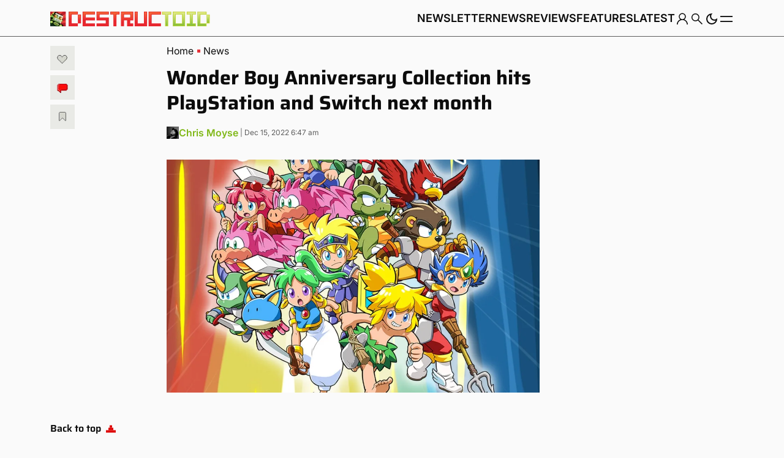

--- FILE ---
content_type: text/html; charset=UTF-8
request_url: https://www.destructoid.com/wonder-boy-anniversary-collection-game-list-retro-bliss-brain-playstation-switch/
body_size: 86294
content:
<!doctype html>
<html class="no-js" lang="en-US">

<head>
	<link rel="preconnect" href="https://01.cdn.mediatradecraft.com/" crossorigin="" />
	<link rel="dns-prefetch" href="https://01.cdn.mediatradecraft.com/" />
	<link rel="preconnect" href="https://securepubads.g.doubleclick.net/" crossorigin="" />
	<link rel="dns-prefetch" href="https://securepubads.g.doubleclick.net/" />
	<link rel="preconnect" href="https://c.amazon-adsystem.com/" crossorigin="" />
	<link rel="dns-prefetch" href="https://c.amazon-adsystem.com/" />
	<link rel="preconnect" href="https://micro.rubiconproject.com/" crossorigin="" />
	<link rel="dns-prefetch" href="https://micro.rubiconproject.com/" />
	<link rel="preconnect" href="https://cdn.privacy-mgmt.com/" crossorigin="" />
	<link rel="dns-prefetch" href="https://cdn.privacy-mgmt.com/" />
	<script defer="true">"use strict"; function _typeof(t) { return (_typeof = "function" == typeof Symbol && "symbol" == typeof Symbol.iterator ? function (t) { return typeof t } : function (t) { return t && "function" == typeof Symbol && t.constructor === Symbol && t !== Symbol.prototype ? "symbol" : typeof t })(t) } !function () { var t = function () { var t, e, o = [], n = window, r = n; for (; r;) { try { if (r.frames.__tcfapiLocator) { t = r; break } } catch (t) { } if (r === n.top) break; r = r.parent } t || (!function t() { var e = n.document, o = !!n.frames.__tcfapiLocator; if (!o) if (e.body) { var r = e.createElement("iframe"); r.style.cssText = "display:none", r.name = "__tcfapiLocator", e.body.appendChild(r) } else setTimeout(t, 5); return !o }(), n.__tcfapi = function () { for (var t = arguments.length, n = new Array(t), r = 0; r < t; r++)n[r] = arguments[r]; if (!n.length) return o; "setGdprApplies" === n[0] ? n.length > 3 && 2 === parseInt(n[1], 10) && "boolean" == typeof n[3] && (e = n[3], "function" == typeof n[2] && n[2]("set", !0)) : "ping" === n[0] ? "function" == typeof n[2] && n[2]({ gdprApplies: e, cmpLoaded: !1, cmpStatus: "stub" }) : o.push(n) }, n.addEventListener("message", (function (t) { var e = "string" == typeof t.data, o = {}; if (e) try { o = JSON.parse(t.data) } catch (t) { } else o = t.data; var n = "object" === _typeof(o) && null !== o ? o.__tcfapiCall : null; n && window.__tcfapi(n.command, n.version, (function (o, r) { var a = { __tcfapiReturn: { returnValue: o, success: r, callId: n.callId } }; t && t.source && t.source.postMessage && t.source.postMessage(e ? JSON.stringify(a) : a, "*") }), n.parameter) }), !1)) }; "undefined" != typeof module ? module.exports = t : t() }();</script>
	<script defer="true">
		(function () { var e = false; var c = window; var t = document; function r() { if (!c.frames["__uspapiLocator"]) { if (t.body) { var a = t.body; var e = t.createElement("iframe"); e.style.cssText = "display:none"; e.name = "__uspapiLocator"; a.appendChild(e) } else { setTimeout(r, 5) } } } r(); function p() { var a = arguments; __uspapi.a = __uspapi.a || []; if (!a.length) { return __uspapi.a } else if (a[0] === "ping") { a[2]({ gdprAppliesGlobally: e, cmpLoaded: false }, true) } else { __uspapi.a.push([].slice.apply(a)) } } function l(t) { var r = typeof t.data === "string"; try { var a = r ? JSON.parse(t.data) : t.data; if (a.__cmpCall) { var n = a.__cmpCall; c.__uspapi(n.command, n.parameter, function (a, e) { var c = { __cmpReturn: { returnValue: a, success: e, callId: n.callId } }; t.source.postMessage(r ? JSON.stringify(c) : c, "*") }) } } catch (a) { } } if (typeof __uspapi !== "function") { c.__uspapi = p; __uspapi.msgHandler = l; c.addEventListener("message", l, false) } })();
	</script>
	<script defer="true">
		window.__gpp_addFrame = function (e) { if (!window.frames[e]) if (document.body) { var t = document.createElement("iframe"); t.style.cssText = "display:none", t.name = e, document.body.appendChild(t) } else window.setTimeout(window.__gpp_addFrame, 10, e) }, window.__gpp_stub = function () { var e = arguments; if (__gpp.queue = __gpp.queue || [], __gpp.events = __gpp.events || [], !e.length || 1 == e.length && "queue" == e[0]) return __gpp.queue; if (1 == e.length && "events" == e[0]) return __gpp.events; var t = e[0], p = e.length > 1 ? e[1] : null, s = e.length > 2 ? e[2] : null; if ("ping" === t) p({ gppVersion: "1.1", cmpStatus: "stub", cmpDisplayStatus: "hidden", signalStatus: "not ready", supportedAPIs: ["2:tcfeuv2", "5:tcfcav1", "6:uspv1", "7:usnatv1", "8:uscav1", "9:usvav1", "10:uscov1", "11:usutv1", "12:usctv1"], cmpId: 0, sectionList: [], applicableSections: [], gppString: "", parsedSections: {} }, !0); else if ("addEventListener" === t) { "lastId" in __gpp || (__gpp.lastId = 0), __gpp.lastId++; var n = __gpp.lastId; __gpp.events.push({ id: n, callback: p, parameter: s }), p({ eventName: "listenerRegistered", listenerId: n, data: !0, pingData: { gppVersion: "1.1", cmpStatus: "stub", cmpDisplayStatus: "hidden", signalStatus: "not ready", supportedAPIs: ["2:tcfeuv2", "5:tcfcav1", "6:uspv1", "7:usnatv1", "8:uscav1", "9:usvav1", "10:uscov1", "11:usutv1", "12:usctv1"], cmpId: 0, sectionList: [], applicableSections: [], gppString: "", parsedSections: {} } }, !0) } else if ("removeEventListener" === t) { for (var a = !1, i = 0; i < __gpp.events.length; i++)if (__gpp.events[i].id == s) { __gpp.events.splice(i, 1), a = !0; break } p({ eventName: "listenerRemoved", listenerId: s, data: a, pingData: { gppVersion: "1.1", cmpStatus: "stub", cmpDisplayStatus: "hidden", signalStatus: "not ready", supportedAPIs: ["2:tcfeuv2", "5:tcfcav1", "6:uspv1", "7:usnatv1", "8:uscav1", "9:usvav1", "10:uscov1", "11:usutv1", "12:usctv1"], cmpId: 0, sectionList: [], applicableSections: [], gppString: "", parsedSections: {} } }, !0) } else "hasSection" === t ? p(!1, !0) : "getSection" === t || "getField" === t ? p(null, !0) : __gpp.queue.push([].slice.apply(e)) }, window.__gpp_msghandler = function (e) { var t = "string" == typeof e.data; try { var p = t ? JSON.parse(e.data) : e.data } catch (e) { p = null } if ("object" == typeof p && null !== p && "__gppCall" in p) { var s = p.__gppCall; window.__gpp(s.command, (function (p, n) { var a = { __gppReturn: { returnValue: p, success: n, callId: s.callId } }; e.source.postMessage(t ? JSON.stringify(a) : a, "*") }), "parameter" in s ? s.parameter : null, "version" in s ? s.version : "1.1") } }, "__gpp" in window && "function" == typeof window.__gpp || (window.__gpp = window.__gpp_stub, window.addEventListener("message", window.__gpp_msghandler, !1), window.__gpp_addFrame("__gppLocator"));
	</script>
	<script>
		window._sp_queue = [];
		window._sp_ = {
			config: {
				accountId: 1247,
				baseEndpoint: 'https://cdn.privacy-mgmt.com',
				usnat: { includeUspApi: true },
				custom: {},
				gdpr: {},
				events: {
					onMessageChoiceSelect: function () { },
					onMessageReady: function () { },
					onMessageChoiceError: function () { },
					onPrivacyManagerAction: function () { },
					onPMCancel: function () { },
					onMessageReceiveData: function () { },
					onSPPMObjectReady: function () { },
					onConsentReady: function (consentUUID, euconsent) { },
					onError: function () { },
				}
			}
		}
	</script>
	<script src="https://cdn.privacy-mgmt.com/unified/wrapperMessagingWithoutDetection.js" defer="true"></script>
	<script src="https://c.amazon-adsystem.com/aax2/apstag.js" async="true"></script>
	<script src="https://securepubads.g.doubleclick.net/tag/js/gpt.js" async="true"></script>
		<script src="https://01.cdn.mediatradecraft.com/destructoid/main/main.js?template=article" async="true"></script>
	<link href="https://01.cdn.mediatradecraft.com/destructoid/main/main.css" media="print" onload="this.media='all'" rel="stylesheet" />

		<script>
			(async function () {
				try {
					const response = await fetch('/wp-json/navy/v1/tag?pid=A-6154B898BBD8E7536A775AC9-17&environment=production');
					const tag = await response.text();
					const script = document.createElement('script');
					script.type = 'text/javascript';
					script.innerHTML = tag;
					script.id = 'navy';
					document.head.appendChild(script);
				} catch (e) {
					console.error('navy error', e);
				}
			})();
	</script>

	<!-- Default for all pages -->
<meta charset="utf-8">
<meta name="viewport" content="width=device-width, initial-scale=1, shrink-to-fit=no">
<meta name="author" content="Gamers Group">
<meta name='robots' content='index, follow, max-image-preview:large, max-snippet:-1, max-video-preview:-1' />

<!-- Google Tag Manager for WordPress by gtm4wp.com -->
<script data-cfasync="false" data-pagespeed-no-defer>
	var gtm4wp_datalayer_name = "gtmDataLayer";
	var gtmDataLayer = gtmDataLayer || [];
</script>
<!-- End Google Tag Manager for WordPress by gtm4wp.com --><link fetchpriority="high" rel="preload" as="image" href="https://www.destructoid.com/wp-content/uploads/2022/12/wonder-boy-anniversary-collection.jpg?fit=1063%2C665" imagesrcset="https://www.destructoid.com/wp-content/uploads/2022/12/wonder-boy-anniversary-collection.jpg?w=1063 1063w, https://www.destructoid.com/wp-content/uploads/2022/12/wonder-boy-anniversary-collection.jpg?w=300 300w, https://www.destructoid.com/wp-content/uploads/2022/12/wonder-boy-anniversary-collection.jpg?w=768 768w, https://www.destructoid.com/wp-content/uploads/2022/12/wonder-boy-anniversary-collection.jpg?w=1024 1024w" imagesizes="(max-width: 1063px) 100vw, 1063px"/>
	<!-- This site is optimized with the Yoast SEO Premium plugin v22.8 (Yoast SEO v22.8) - https://yoast.com/wordpress/plugins/seo/ -->
	<title>Wonder Boy Anniversary Collection Game List and Release Date</title>
	<meta name="description" content="Bliss Brain announced Wonder Boy Anniversary Collection, featuring 21 titles pulled from six games in the classic platforming franchise." />
	<link rel="canonical" href="https://www.destructoid.com/wonder-boy-anniversary-collection-game-list-retro-bliss-brain-playstation-switch/" />
	<meta property="og:locale" content="en_US" />
	<meta property="og:type" content="article" />
	<meta property="og:title" content="Wonder Boy Anniversary Collection hits PlayStation and Switch next month" />
	<meta property="og:description" content="Bliss Brain announced Wonder Boy Anniversary Collection, featuring 21 titles pulled from six games in the classic platforming franchise." />
	<meta property="og:url" content="https://www.destructoid.com/wonder-boy-anniversary-collection-game-list-retro-bliss-brain-playstation-switch/" />
	<meta property="og:site_name" content="Destructoid" />
	<meta property="article:publisher" content="https://www.facebook.com/Destructoid/" />
	<meta property="article:published_time" content="2022-12-15T20:00:50+00:00" />
	<meta property="article:modified_time" content="2022-12-15T12:47:39+00:00" />
	<meta property="og:image" content="https://www.destructoid.com/wp-content/uploads/2022/12/wonder-boy-anniversary-collection.jpg?fit=1063%2C665" />
	<meta property="og:image:width" content="1063" />
	<meta property="og:image:height" content="665" />
	<meta property="og:image:type" content="image/jpeg" />
	<meta name="author" content="Chris Moyse" />
	<meta name="twitter:card" content="summary_large_image" />
	<meta name="twitter:creator" content="@chrisxmoyse" />
	<meta name="twitter:site" content="@destructoid" />
	<script type="application/ld+json" class="yoast-schema-graph">{"@context":"https://schema.org","@graph":[{"@type":"NewsArticle","@id":"https://www.destructoid.com/wonder-boy-anniversary-collection-game-list-retro-bliss-brain-playstation-switch/#article","isPartOf":{"@id":"https://www.destructoid.com/wonder-boy-anniversary-collection-game-list-retro-bliss-brain-playstation-switch/"},"author":[{"@id":"https://www.destructoid.com/#/schema/person/1f24e7a857fd72ca788c5e5c7dccc1c5"}],"headline":"Wonder Boy Anniversary Collection hits PlayStation and Switch next month","datePublished":"2022-12-15T20:00:50+00:00","dateModified":"2022-12-15T12:47:39+00:00","mainEntityOfPage":{"@id":"https://www.destructoid.com/wonder-boy-anniversary-collection-game-list-retro-bliss-brain-playstation-switch/"},"wordCount":484,"commentCount":0,"publisher":{"@id":"https://www.destructoid.com/#organization"},"image":{"@id":"https://www.destructoid.com/wonder-boy-anniversary-collection-game-list-retro-bliss-brain-playstation-switch/#primaryimage"},"thumbnailUrl":"https://www.destructoid.com/wp-content/uploads/2022/12/wonder-boy-anniversary-collection.jpg?fit=1063%2C665","keywords":["Anniversary","Classics","PlayStation","rerelease","retro","Switch"],"articleSection":["News"],"inLanguage":"en-US","potentialAction":[{"@type":"CommentAction","name":"Comment","target":["https://www.destructoid.com/wonder-boy-anniversary-collection-game-list-retro-bliss-brain-playstation-switch/#respond"]}],"copyrightYear":"2022","copyrightHolder":{"@id":"https://www.destructoid.com/#organization"}},{"@type":"WebPage","@id":"https://www.destructoid.com/wonder-boy-anniversary-collection-game-list-retro-bliss-brain-playstation-switch/","url":"https://www.destructoid.com/wonder-boy-anniversary-collection-game-list-retro-bliss-brain-playstation-switch/","name":"Wonder Boy Anniversary Collection Game List and Release Date","isPartOf":{"@id":"https://www.destructoid.com/#website"},"primaryImageOfPage":{"@id":"https://www.destructoid.com/wonder-boy-anniversary-collection-game-list-retro-bliss-brain-playstation-switch/#primaryimage"},"image":{"@id":"https://www.destructoid.com/wonder-boy-anniversary-collection-game-list-retro-bliss-brain-playstation-switch/#primaryimage"},"thumbnailUrl":"https://www.destructoid.com/wp-content/uploads/2022/12/wonder-boy-anniversary-collection.jpg?fit=1063%2C665","datePublished":"2022-12-15T20:00:50+00:00","dateModified":"2022-12-15T12:47:39+00:00","description":"Bliss Brain announced Wonder Boy Anniversary Collection, featuring 21 titles pulled from six games in the classic platforming franchise.","breadcrumb":{"@id":"https://www.destructoid.com/wonder-boy-anniversary-collection-game-list-retro-bliss-brain-playstation-switch/#breadcrumb"},"inLanguage":"en-US","potentialAction":[{"@type":"ReadAction","target":["https://www.destructoid.com/wonder-boy-anniversary-collection-game-list-retro-bliss-brain-playstation-switch/"]}]},{"@type":"ImageObject","inLanguage":"en-US","@id":"https://www.destructoid.com/wonder-boy-anniversary-collection-game-list-retro-bliss-brain-playstation-switch/#primaryimage","url":"https://www.destructoid.com/wp-content/uploads/2022/12/wonder-boy-anniversary-collection.jpg?fit=1063%2C665","contentUrl":"https://www.destructoid.com/wp-content/uploads/2022/12/wonder-boy-anniversary-collection.jpg?fit=1063%2C665","width":1063,"height":665,"caption":"wonder boy anniversary collection game list"},{"@type":"BreadcrumbList","@id":"https://www.destructoid.com/wonder-boy-anniversary-collection-game-list-retro-bliss-brain-playstation-switch/#breadcrumb","itemListElement":[{"@type":"ListItem","position":1,"name":"Home","item":"https://www.destructoid.com/"},{"@type":"ListItem","position":2,"name":"Wonder Boy Anniversary Collection hits PlayStation and Switch next month"}]},{"@type":"WebSite","@id":"https://www.destructoid.com/#website","url":"https://www.destructoid.com/","name":"Destructoid","description":"A Site About Video Games","publisher":{"@id":"https://www.destructoid.com/#organization"},"potentialAction":[{"@type":"SearchAction","target":{"@type":"EntryPoint","urlTemplate":"https://www.destructoid.com/?s={search_term_string}"},"query-input":"required name=search_term_string"}],"inLanguage":"en-US"},{"@type":"Organization","@id":"https://www.destructoid.com/#organization","name":"Destructoid","url":"https://www.destructoid.com/","logo":{"@type":"ImageObject","inLanguage":"en-US","@id":"https://www.destructoid.com/#/schema/logo/image/","url":"https://www.destructoid.com/wp-content/uploads/2020/09/destructoid-logo-new.png?fit=611%2C104","contentUrl":"https://www.destructoid.com/wp-content/uploads/2020/09/destructoid-logo-new.png?fit=611%2C104","width":611,"height":104,"caption":"Destructoid"},"image":{"@id":"https://www.destructoid.com/#/schema/logo/image/"},"sameAs":["https://www.facebook.com/Destructoid/","https://x.com/destructoid","https://www.instagram.com/destructoid/","https://www.linkedin.com/company/destructoid.com/","https://www.youtube.com/user/DTOID"]},{"@type":"Person","@id":"https://www.destructoid.com/#/schema/person/1f24e7a857fd72ca788c5e5c7dccc1c5","name":"Chris Moyse","image":{"@type":"ImageObject","inLanguage":"en-US","@id":"https://www.destructoid.com/#/schema/person/image/1ef3a812a1fda8b08bafeb7c741afbeb","url":"https://www.destructoid.com/wp-content/uploads/2022/10/av-96x96.jpg","contentUrl":"https://www.destructoid.com/wp-content/uploads/2022/10/av-96x96.jpg","caption":"Chris Moyse"},"description":"Senior Editor - Chris has been playing video games since the 1980s and writing about them since the 1880s. Graduated from Galaxy High with honors. Twitter: @ChrisxMoyse","sameAs":["https://x.com/chrisxmoyse"],"url":"https://www.destructoid.com/author/chris-moyse/"}]}</script>
	<!-- / Yoast SEO Premium plugin. -->


<link rel='dns-prefetch' href='//static.addtoany.com' />
<link rel='dns-prefetch' href='//infinity-js.destructoid.com' />
<link rel='dns-prefetch' href='//stats.wp.com' />
<script id="wpp-js" src="https://www.destructoid.com/wp-content/plugins/wordpress-popular-posts/assets/js/wpp.min.js?ver=7.3.6" data-sampling="1" data-sampling-rate="100" data-api-url="https://www.destructoid.com/wp-json/wordpress-popular-posts" data-post-id="354310" data-token="33739d1049" data-lang="0" data-debug="0"></script>
<link rel="alternate" type="application/rss+xml" title="Destructoid &raquo; Wonder Boy Anniversary Collection hits PlayStation and Switch next month Comments Feed" href="https://www.destructoid.com/wonder-boy-anniversary-collection-game-list-retro-bliss-brain-playstation-switch/feed/" />
		<!-- This site uses the Google Analytics by MonsterInsights plugin v8.15 - Using Analytics tracking - https://www.monsterinsights.com/ -->
							<script src="//www.googletagmanager.com/gtag/js?id=UA-550649-1"  data-cfasync="false" data-wpfc-render="false" async></script>
			<script data-cfasync="false" data-wpfc-render="false">
				var mi_version = '8.15';
				var mi_track_user = true;
				var mi_no_track_reason = '';
				
								var disableStrs = [
										'ga-disable-G-MVNJTGZFK4',
															'ga-disable-UA-550649-1',
									];

				/* Function to detect opted out users */
				function __gtagTrackerIsOptedOut() {
					for (var index = 0; index < disableStrs.length; index++) {
						if (document.cookie.indexOf(disableStrs[index] + '=true') > -1) {
							return true;
						}
					}

					return false;
				}

				/* Disable tracking if the opt-out cookie exists. */
				if (__gtagTrackerIsOptedOut()) {
					for (var index = 0; index < disableStrs.length; index++) {
						window[disableStrs[index]] = true;
					}
				}

				/* Opt-out function */
				function __gtagTrackerOptout() {
					for (var index = 0; index < disableStrs.length; index++) {
						document.cookie = disableStrs[index] + '=true; expires=Thu, 31 Dec 2099 23:59:59 UTC; path=/';
						window[disableStrs[index]] = true;
					}
				}

				if ('undefined' === typeof gaOptout) {
					function gaOptout() {
						__gtagTrackerOptout();
					}
				}
								window.dataLayer = window.dataLayer || [];

				window.MonsterInsightsDualTracker = {
					helpers: {},
					trackers: {},
				};
				if (mi_track_user) {
					function __gtagDataLayer() {
						dataLayer.push(arguments);
					}

					function __gtagTracker(type, name, parameters) {
						if (!parameters) {
							parameters = {};
						}

						if (parameters.send_to) {
							__gtagDataLayer.apply(null, arguments);
							return;
						}

						if (type === 'event') {
														parameters.send_to = monsterinsights_frontend.v4_id;
							var hookName = name;
							if (typeof parameters['event_category'] !== 'undefined') {
								hookName = parameters['event_category'] + ':' + name;
							}

							if (typeof MonsterInsightsDualTracker.trackers[hookName] !== 'undefined') {
								MonsterInsightsDualTracker.trackers[hookName](parameters);
							} else {
								__gtagDataLayer('event', name, parameters);
							}
							
														parameters.send_to = monsterinsights_frontend.ua;
							__gtagDataLayer(type, name, parameters);
													} else {
							__gtagDataLayer.apply(null, arguments);
						}
					}

					__gtagTracker('js', new Date());
					__gtagTracker('set', {
						'developer_id.dZGIzZG': true,
											});
										__gtagTracker('config', 'G-MVNJTGZFK4', {"forceSSL":"true","link_attribution":"true","focus_keyword":"wonder boy anniversary collection","tags":"Anniversary,Classics,PlayStation,rerelease,retro,Switch","author":"Chris Moyse","category":"News","published_at":"2022-12-15T14:00:50-06:00"} );
															__gtagTracker('config', 'UA-550649-1', {"forceSSL":"true","link_attribution":"true","dimension1":"Chris Moyse","dimension7":"wonder boy anniversary collection","dimension8":"Anniversary,Classics,PlayStation,rerelease,retro,Switch","dimension9":"News","dimension10":"2022-12-15T14:00:50-06:00"} );
										window.gtag = __gtagTracker;										(function () {
						/* https://developers.google.com/analytics/devguides/collection/analyticsjs/ */
						/* ga and __gaTracker compatibility shim. */
						var noopfn = function () {
							return null;
						};
						var newtracker = function () {
							return new Tracker();
						};
						var Tracker = function () {
							return null;
						};
						var p = Tracker.prototype;
						p.get = noopfn;
						p.set = noopfn;
						p.send = function () {
							var args = Array.prototype.slice.call(arguments);
							args.unshift('send');
							__gaTracker.apply(null, args);
						};
						var __gaTracker = function () {
							var len = arguments.length;
							if (len === 0) {
								return;
							}
							var f = arguments[len - 1];
							if (typeof f !== 'object' || f === null || typeof f.hitCallback !== 'function') {
								if ('send' === arguments[0]) {
									var hitConverted, hitObject = false, action;
									if ('event' === arguments[1]) {
										if ('undefined' !== typeof arguments[3]) {
											hitObject = {
												'eventAction': arguments[3],
												'eventCategory': arguments[2],
												'eventLabel': arguments[4],
												'value': arguments[5] ? arguments[5] : 1,
											}
										}
									}
									if ('pageview' === arguments[1]) {
										if ('undefined' !== typeof arguments[2]) {
											hitObject = {
												'eventAction': 'page_view',
												'page_path': arguments[2],
											}
										}
									}
									if (typeof arguments[2] === 'object') {
										hitObject = arguments[2];
									}
									if (typeof arguments[5] === 'object') {
										Object.assign(hitObject, arguments[5]);
									}
									if ('undefined' !== typeof arguments[1].hitType) {
										hitObject = arguments[1];
										if ('pageview' === hitObject.hitType) {
											hitObject.eventAction = 'page_view';
										}
									}
									if (hitObject) {
										action = 'timing' === arguments[1].hitType ? 'timing_complete' : hitObject.eventAction;
										hitConverted = mapArgs(hitObject);
										__gtagTracker('event', action, hitConverted);
									}
								}
								return;
							}

							function mapArgs(args) {
								var arg, hit = {};
								var gaMap = {
									'eventCategory': 'event_category',
									'eventAction': 'event_action',
									'eventLabel': 'event_label',
									'eventValue': 'event_value',
									'nonInteraction': 'non_interaction',
									'timingCategory': 'event_category',
									'timingVar': 'name',
									'timingValue': 'value',
									'timingLabel': 'event_label',
									'page': 'page_path',
									'location': 'page_location',
									'title': 'page_title',
								};
								for (arg in args) {
																		if (!(!args.hasOwnProperty(arg) || !gaMap.hasOwnProperty(arg))) {
										hit[gaMap[arg]] = args[arg];
									} else {
										hit[arg] = args[arg];
									}
								}
								return hit;
							}

							try {
								f.hitCallback();
							} catch (ex) {
							}
						};
						__gaTracker.create = newtracker;
						__gaTracker.getByName = newtracker;
						__gaTracker.getAll = function () {
							return [];
						};
						__gaTracker.remove = noopfn;
						__gaTracker.loaded = true;
						window['__gaTracker'] = __gaTracker;
					})();
									} else {
										console.log("");
					(function () {
						function __gtagTracker() {
							return null;
						}

						window['__gtagTracker'] = __gtagTracker;
						window['gtag'] = __gtagTracker;
					})();
									}
			</script>
				<!-- / Google Analytics by MonsterInsights -->
		<style id='wp-img-auto-sizes-contain-inline-css'>
img:is([sizes=auto i],[sizes^="auto," i]){contain-intrinsic-size:3000px 1500px}
/*# sourceURL=wp-img-auto-sizes-contain-inline-css */
</style>
<link rel='stylesheet' id='azonpress_block-cgb-block-style-css-css' href='https://www.destructoid.com/wp-content/plugins/azonpress/public/blocks/dist/blocks.style.build.css?ver=2.1.1' media='all' />
<link rel='stylesheet' id='load-fa-css' href='https://www.destructoid.com/wp-content/plugins/azonpress/public/blocks/icons/font-awesome-custom.css?ver=2.1.1' media='all' />
<style id='wp-block-library-inline-css'>
:root{--wp-block-synced-color:#7a00df;--wp-block-synced-color--rgb:122,0,223;--wp-bound-block-color:var(--wp-block-synced-color);--wp-editor-canvas-background:#ddd;--wp-admin-theme-color:#007cba;--wp-admin-theme-color--rgb:0,124,186;--wp-admin-theme-color-darker-10:#006ba1;--wp-admin-theme-color-darker-10--rgb:0,107,160.5;--wp-admin-theme-color-darker-20:#005a87;--wp-admin-theme-color-darker-20--rgb:0,90,135;--wp-admin-border-width-focus:2px}@media (min-resolution:192dpi){:root{--wp-admin-border-width-focus:1.5px}}.wp-element-button{cursor:pointer}:root .has-very-light-gray-background-color{background-color:#eee}:root .has-very-dark-gray-background-color{background-color:#313131}:root .has-very-light-gray-color{color:#eee}:root .has-very-dark-gray-color{color:#313131}:root .has-vivid-green-cyan-to-vivid-cyan-blue-gradient-background{background:linear-gradient(135deg,#00d084,#0693e3)}:root .has-purple-crush-gradient-background{background:linear-gradient(135deg,#34e2e4,#4721fb 50%,#ab1dfe)}:root .has-hazy-dawn-gradient-background{background:linear-gradient(135deg,#faaca8,#dad0ec)}:root .has-subdued-olive-gradient-background{background:linear-gradient(135deg,#fafae1,#67a671)}:root .has-atomic-cream-gradient-background{background:linear-gradient(135deg,#fdd79a,#004a59)}:root .has-nightshade-gradient-background{background:linear-gradient(135deg,#330968,#31cdcf)}:root .has-midnight-gradient-background{background:linear-gradient(135deg,#020381,#2874fc)}:root{--wp--preset--font-size--normal:16px;--wp--preset--font-size--huge:42px}.has-regular-font-size{font-size:1em}.has-larger-font-size{font-size:2.625em}.has-normal-font-size{font-size:var(--wp--preset--font-size--normal)}.has-huge-font-size{font-size:var(--wp--preset--font-size--huge)}.has-text-align-center{text-align:center}.has-text-align-left{text-align:left}.has-text-align-right{text-align:right}.has-fit-text{white-space:nowrap!important}#end-resizable-editor-section{display:none}.aligncenter{clear:both}.items-justified-left{justify-content:flex-start}.items-justified-center{justify-content:center}.items-justified-right{justify-content:flex-end}.items-justified-space-between{justify-content:space-between}.screen-reader-text{border:0;clip-path:inset(50%);height:1px;margin:-1px;overflow:hidden;padding:0;position:absolute;width:1px;word-wrap:normal!important}.screen-reader-text:focus{background-color:#ddd;clip-path:none;color:#444;display:block;font-size:1em;height:auto;left:5px;line-height:normal;padding:15px 23px 14px;text-decoration:none;top:5px;width:auto;z-index:100000}html :where(.has-border-color){border-style:solid}html :where([style*=border-top-color]){border-top-style:solid}html :where([style*=border-right-color]){border-right-style:solid}html :where([style*=border-bottom-color]){border-bottom-style:solid}html :where([style*=border-left-color]){border-left-style:solid}html :where([style*=border-width]){border-style:solid}html :where([style*=border-top-width]){border-top-style:solid}html :where([style*=border-right-width]){border-right-style:solid}html :where([style*=border-bottom-width]){border-bottom-style:solid}html :where([style*=border-left-width]){border-left-style:solid}html :where(img[class*=wp-image-]){height:auto;max-width:100%}:where(figure){margin:0 0 1em}html :where(.is-position-sticky){--wp-admin--admin-bar--position-offset:var(--wp-admin--admin-bar--height,0px)}@media screen and (max-width:600px){html :where(.is-position-sticky){--wp-admin--admin-bar--position-offset:0px}}

/*# sourceURL=wp-block-library-inline-css */
</style><style id='gamurs-ad-style-inline-css'>
.wp-block-gamurs-ad{--mobile-header-ad--height:0px;--wp-admin-bar--height:0px;--site-header--height:calc(1px*var(--wp--custom--top-nav--primary-container-spacing--desktop--height));--table-of-contents--height:0px;--primis--height:0px}@media(max-width:991px){.wp-block-gamurs-ad{--site-header--height:calc(1px*var(--wp--custom--top-nav--primary-container-spacing--mobile--height))}}@media(max-width:991px){body:has(.wp-block-gamurs-header-nav.header-scroll-hide) .wp-block-gamurs-ad{--site-header--height:0px}}body .fs-pushdown-sticky[data-google-query-id]~* .wp-block-gamurs-ad,body .pushdown-placeholder~* .wp-block-gamurs-ad,body [class^=htl-ad-][class$=_pushdown]~* .wp-block-gamurs-ad,body [class^=htlad-][class$=_pushdown]~* .wp-block-gamurs-ad{--container--pushdown-unit:50px}body.admin-bar .wp-block-gamurs-ad{--wp-admin-bar--height:32px}@media(max-width:782px){body.admin-bar .wp-block-gamurs-ad{--wp-admin-bar--height:0px}}@media(min-width:992px){.wp-block-gamurs-table-of-contents~* .wp-block-gamurs-ad,.wp-block-gamurs-table-of-contents~.wp-block-gamurs-ad{--table-of-contents--height:calc(var(--wp--custom--table-of-contents--title-container-spacing--padding-top)*1px) + calc(var(--wp--custom--table-of-contents--title-container-spacing--padding-bottom)*1px) + max(var(--wp--custom--icons--size--md),var(--gamurs--table-of-contents--site-header--line-height),calc(var(--wp--custom--icons--size--md) + var(--wp--custom--button--tertiary--icon-style-container--padding-top)*1px + var(--wp--custom--button--tertiary--icon-style-container--padding-bottom)*1px))}}@media(max-width:991px){.is-category-container.wp-block-gamurs-container .wp-block-gamurs-ad.has-wrapper{margin-left:calc(-1px*var(--wp--custom--block--category-container--mobile--padding-left))!important;margin-right:calc(-1px*var(--wp--custom--block--category-container--mobile--padding-right))!important}}.primis-player-container:has(.primis-player [id*=primis_playerSekindoSPlayer][style*="position: fixed"][style*="overflow: hidden"])~* .wp-block-gamurs-ad,.primis-player-container:has(.primis-player [id*=primis_playerSekindoSPlayer][style*="position: fixed"][style*="overflow: hidden"])~.wp-block-gamurs-ad{--primis--height:122.5px}.primis-player-container:has(.cnx-main-container.cnx-in-mobile .cnx-float)~* .wp-block-gamurs-ad,.primis-player-container:has(.cnx-main-container.cnx-in-mobile .cnx-float)~.wp-block-gamurs-ad{--primis--height:120px}.wp-block-gamurs-ad{align-items:center;display:flex;flex-direction:column;justify-content:center}.wp-block-gamurs-ad.has-wrapper{background-color:var(--wp--custom--ad-wrapper--color-bg)}@media(max-width:991px){.wp-block-gamurs-ad.has-wrapper{gap:calc(1px*var(--wp--custom--ad-wrapper--container-spacing--mobile--item-spacing));padding:calc(1px*var(--wp--custom--ad-wrapper--container-spacing--mobile--padding-top)) calc(1px*var(--wp--custom--ad-wrapper--container-spacing--mobile--padding-right)) calc(1px*var(--wp--custom--ad-wrapper--container-spacing--mobile--padding-bottom)) calc(1px*var(--wp--custom--ad-wrapper--container-spacing--mobile--padding-left))}}@media(min-width:992px){.wp-block-gamurs-ad.has-wrapper{gap:calc(1px*var(--wp--custom--ad-wrapper--container-spacing--desktop--item-spacing));padding:calc(1px*var(--wp--custom--ad-wrapper--container-spacing--desktop--padding-top)) calc(1px*var(--wp--custom--ad-wrapper--container-spacing--desktop--padding-right)) calc(1px*var(--wp--custom--ad-wrapper--container-spacing--desktop--padding-bottom)) calc(1px*var(--wp--custom--ad-wrapper--container-spacing--desktop--padding-left))}}.wp-block-gamurs-ad.position-top .wp-block-gamurs-ad__creative{align-items:flex-start}.wp-block-gamurs-ad.position-middle .wp-block-gamurs-ad__creative{align-items:center}.wp-block-gamurs-ad.position-bottom .wp-block-gamurs-ad__creative{align-items:flex-end}.wp-block-gamurs-ad.position-sticky .wp-block-gamurs-ad__creative{position:relative}.wp-block-gamurs-ad.position-sticky .wp-block-gamurs-ad__creative>*{height:-moz-min-content;height:min-content;position:sticky!important;top:calc(var(--mobile-header-ad--height) + var(--wp-admin-bar--height) + var(--site-header--height) + var(--table-of-contents--height) + var(--primis--height));transition:top .3s linear}.wp-block-gamurs-ad__wrapper-text{color:var(--wp--custom--ad-wrapper--color-fg);font-family:var(--wp--custom--ad-wrapper--type--font-family);font-size:var(--wp--custom--ad-wrapper--type--font-size);font-weight:var(--wp--custom--ad-wrapper--type--font-weight);letter-spacing:var(--wp--custom--ad-wrapper--type--letter-spacing);line-height:var(--wp--custom--ad-wrapper--type--line-height);margin-bottom:var(--wp--custom--ad-wrapper--type--paragraph-spacing);-webkit-text-decoration:var(--wp--custom--ad-wrapper--type--text-decoration);text-decoration:var(--wp--custom--ad-wrapper--type--text-decoration);text-indent:var(--wp--custom--ad-wrapper--type--paragraph-indent);text-transform:var(--wp--custom--ad-wrapper--type--text-transform)}.wp-block-gamurs-ad__creative{min-height:300px;width:100%}.wp-block-gamurs-ad__creative>*{margin:0 auto!important;width:100%}.wp-block-gamurs-ad.min-height{min-height:300px}.wp-block-gamurs-ad.is-table-ad .wp-block-gamurs-ad__creative{display:flex;min-height:50px}@media(min-width:992px){.wp-block-gamurs-ad.is-table-ad .wp-block-gamurs-ad__creative{min-height:90px}}.wp-block-gamurs-ad.is-video-ad{z-index:1}.wp-block-gamurs-ad.is-video-ad .wp-block-gamurs-ad__creative{align-items:center;display:flex;flex-direction:column;text-align:center}@media(max-width:991px){.wp-block-gamurs-ad.is-video-ad .wp-block-gamurs-ad__creative{gap:calc(1px*var(--wp--custom--ad-wrapper--container-spacing--mobile--item-spacing))}}@media(min-width:992px){.wp-block-gamurs-ad.is-video-ad .wp-block-gamurs-ad__creative{gap:calc(1px*var(--wp--custom--ad-wrapper--container-spacing--desktop--item-spacing))}}.wp-block-gamurs-ad.is-video-ad .wp-block-gamurs-ad__creative .primis-player-title,.wp-block-gamurs-ad.is-video-ad .wp-block-gamurs-ad__creative .video-player-title{color:var(--wp--custom--ad-wrapper--color-fg);font-family:var(--wp--custom--ad-wrapper--type--font-family);font-size:var(--wp--custom--ad-wrapper--type--font-size);font-weight:var(--wp--custom--ad-wrapper--type--font-weight);letter-spacing:var(--wp--custom--ad-wrapper--type--letter-spacing);line-height:var(--wp--custom--ad-wrapper--type--line-height);-webkit-text-decoration:var(--wp--custom--ad-wrapper--type--text-decoration);text-decoration:var(--wp--custom--ad-wrapper--type--text-decoration);text-indent:var(--wp--custom--ad-wrapper--type--paragraph-indent);text-transform:var(--wp--custom--ad-wrapper--type--text-transform)}

/*# sourceURL=https://www.destructoid.com/wp-content/plugins/gamurs-wordpress-blocks/build/ad/style-index.css */
</style>
<style id='global-styles-inline-css'>
:root{--wp--preset--aspect-ratio--square: 1;--wp--preset--aspect-ratio--4-3: 4/3;--wp--preset--aspect-ratio--3-4: 3/4;--wp--preset--aspect-ratio--3-2: 3/2;--wp--preset--aspect-ratio--2-3: 2/3;--wp--preset--aspect-ratio--16-9: 16/9;--wp--preset--aspect-ratio--9-16: 9/16;--wp--preset--color--black: #000000;--wp--preset--color--cyan-bluish-gray: #abb8c3;--wp--preset--color--white: #ffffff;--wp--preset--color--pale-pink: #f78da7;--wp--preset--color--vivid-red: #cf2e2e;--wp--preset--color--luminous-vivid-orange: #ff6900;--wp--preset--color--luminous-vivid-amber: #fcb900;--wp--preset--color--light-green-cyan: #7bdcb5;--wp--preset--color--vivid-green-cyan: #00d084;--wp--preset--color--pale-cyan-blue: #8ed1fc;--wp--preset--color--vivid-cyan-blue: #0693e3;--wp--preset--color--vivid-purple: #9b51e0;--wp--preset--gradient--vivid-cyan-blue-to-vivid-purple: linear-gradient(135deg,rgb(6,147,227) 0%,rgb(155,81,224) 100%);--wp--preset--gradient--light-green-cyan-to-vivid-green-cyan: linear-gradient(135deg,rgb(122,220,180) 0%,rgb(0,208,130) 100%);--wp--preset--gradient--luminous-vivid-amber-to-luminous-vivid-orange: linear-gradient(135deg,rgb(252,185,0) 0%,rgb(255,105,0) 100%);--wp--preset--gradient--luminous-vivid-orange-to-vivid-red: linear-gradient(135deg,rgb(255,105,0) 0%,rgb(207,46,46) 100%);--wp--preset--gradient--very-light-gray-to-cyan-bluish-gray: linear-gradient(135deg,rgb(238,238,238) 0%,rgb(169,184,195) 100%);--wp--preset--gradient--cool-to-warm-spectrum: linear-gradient(135deg,rgb(74,234,220) 0%,rgb(151,120,209) 20%,rgb(207,42,186) 40%,rgb(238,44,130) 60%,rgb(251,105,98) 80%,rgb(254,248,76) 100%);--wp--preset--gradient--blush-light-purple: linear-gradient(135deg,rgb(255,206,236) 0%,rgb(152,150,240) 100%);--wp--preset--gradient--blush-bordeaux: linear-gradient(135deg,rgb(254,205,165) 0%,rgb(254,45,45) 50%,rgb(107,0,62) 100%);--wp--preset--gradient--luminous-dusk: linear-gradient(135deg,rgb(255,203,112) 0%,rgb(199,81,192) 50%,rgb(65,88,208) 100%);--wp--preset--gradient--pale-ocean: linear-gradient(135deg,rgb(255,245,203) 0%,rgb(182,227,212) 50%,rgb(51,167,181) 100%);--wp--preset--gradient--electric-grass: linear-gradient(135deg,rgb(202,248,128) 0%,rgb(113,206,126) 100%);--wp--preset--gradient--midnight: linear-gradient(135deg,rgb(2,3,129) 0%,rgb(40,116,252) 100%);--wp--preset--font-size--small: 13px;--wp--preset--font-size--medium: 20px;--wp--preset--font-size--large: 36px;--wp--preset--font-size--x-large: 42px;--wp--preset--spacing--20: 0.44rem;--wp--preset--spacing--30: 0.67rem;--wp--preset--spacing--40: 1rem;--wp--preset--spacing--50: 1.5rem;--wp--preset--spacing--60: 2.25rem;--wp--preset--spacing--70: 3.38rem;--wp--preset--spacing--80: 5.06rem;--wp--preset--shadow--natural: 6px 6px 9px rgba(0, 0, 0, 0.2);--wp--preset--shadow--deep: 12px 12px 50px rgba(0, 0, 0, 0.4);--wp--preset--shadow--sharp: 6px 6px 0px rgba(0, 0, 0, 0.2);--wp--preset--shadow--outlined: 6px 6px 0px -3px rgb(255, 255, 255), 6px 6px rgb(0, 0, 0);--wp--preset--shadow--crisp: 6px 6px 0px rgb(0, 0, 0);}:root { --wp--style--global--content-size: 840px;--wp--style--global--wide-size: 840px; }:where(body) { margin: 0; }.wp-site-blocks > .alignleft { float: left; margin-right: 2em; }.wp-site-blocks > .alignright { float: right; margin-left: 2em; }.wp-site-blocks > .aligncenter { justify-content: center; margin-left: auto; margin-right: auto; }:where(.is-layout-flex){gap: 0.5em;}:where(.is-layout-grid){gap: 0.5em;}.is-layout-flow > .alignleft{float: left;margin-inline-start: 0;margin-inline-end: 2em;}.is-layout-flow > .alignright{float: right;margin-inline-start: 2em;margin-inline-end: 0;}.is-layout-flow > .aligncenter{margin-left: auto !important;margin-right: auto !important;}.is-layout-constrained > .alignleft{float: left;margin-inline-start: 0;margin-inline-end: 2em;}.is-layout-constrained > .alignright{float: right;margin-inline-start: 2em;margin-inline-end: 0;}.is-layout-constrained > .aligncenter{margin-left: auto !important;margin-right: auto !important;}.is-layout-constrained > :where(:not(.alignleft):not(.alignright):not(.alignfull)){max-width: var(--wp--style--global--content-size);margin-left: auto !important;margin-right: auto !important;}.is-layout-constrained > .alignwide{max-width: var(--wp--style--global--wide-size);}body .is-layout-flex{display: flex;}.is-layout-flex{flex-wrap: wrap;align-items: center;}.is-layout-flex > :is(*, div){margin: 0;}body .is-layout-grid{display: grid;}.is-layout-grid > :is(*, div){margin: 0;}body{padding-top: 0px;padding-right: 0px;padding-bottom: 0px;padding-left: 0px;}:root :where(.wp-element-button, .wp-block-button__link){background-color: #32373c;border-width: 0;color: #fff;font-family: inherit;font-size: inherit;font-style: inherit;font-weight: inherit;letter-spacing: inherit;line-height: inherit;padding-top: calc(0.667em + 2px);padding-right: calc(1.333em + 2px);padding-bottom: calc(0.667em + 2px);padding-left: calc(1.333em + 2px);text-decoration: none;text-transform: inherit;}.has-black-color{color: var(--wp--preset--color--black) !important;}.has-cyan-bluish-gray-color{color: var(--wp--preset--color--cyan-bluish-gray) !important;}.has-white-color{color: var(--wp--preset--color--white) !important;}.has-pale-pink-color{color: var(--wp--preset--color--pale-pink) !important;}.has-vivid-red-color{color: var(--wp--preset--color--vivid-red) !important;}.has-luminous-vivid-orange-color{color: var(--wp--preset--color--luminous-vivid-orange) !important;}.has-luminous-vivid-amber-color{color: var(--wp--preset--color--luminous-vivid-amber) !important;}.has-light-green-cyan-color{color: var(--wp--preset--color--light-green-cyan) !important;}.has-vivid-green-cyan-color{color: var(--wp--preset--color--vivid-green-cyan) !important;}.has-pale-cyan-blue-color{color: var(--wp--preset--color--pale-cyan-blue) !important;}.has-vivid-cyan-blue-color{color: var(--wp--preset--color--vivid-cyan-blue) !important;}.has-vivid-purple-color{color: var(--wp--preset--color--vivid-purple) !important;}.has-black-background-color{background-color: var(--wp--preset--color--black) !important;}.has-cyan-bluish-gray-background-color{background-color: var(--wp--preset--color--cyan-bluish-gray) !important;}.has-white-background-color{background-color: var(--wp--preset--color--white) !important;}.has-pale-pink-background-color{background-color: var(--wp--preset--color--pale-pink) !important;}.has-vivid-red-background-color{background-color: var(--wp--preset--color--vivid-red) !important;}.has-luminous-vivid-orange-background-color{background-color: var(--wp--preset--color--luminous-vivid-orange) !important;}.has-luminous-vivid-amber-background-color{background-color: var(--wp--preset--color--luminous-vivid-amber) !important;}.has-light-green-cyan-background-color{background-color: var(--wp--preset--color--light-green-cyan) !important;}.has-vivid-green-cyan-background-color{background-color: var(--wp--preset--color--vivid-green-cyan) !important;}.has-pale-cyan-blue-background-color{background-color: var(--wp--preset--color--pale-cyan-blue) !important;}.has-vivid-cyan-blue-background-color{background-color: var(--wp--preset--color--vivid-cyan-blue) !important;}.has-vivid-purple-background-color{background-color: var(--wp--preset--color--vivid-purple) !important;}.has-black-border-color{border-color: var(--wp--preset--color--black) !important;}.has-cyan-bluish-gray-border-color{border-color: var(--wp--preset--color--cyan-bluish-gray) !important;}.has-white-border-color{border-color: var(--wp--preset--color--white) !important;}.has-pale-pink-border-color{border-color: var(--wp--preset--color--pale-pink) !important;}.has-vivid-red-border-color{border-color: var(--wp--preset--color--vivid-red) !important;}.has-luminous-vivid-orange-border-color{border-color: var(--wp--preset--color--luminous-vivid-orange) !important;}.has-luminous-vivid-amber-border-color{border-color: var(--wp--preset--color--luminous-vivid-amber) !important;}.has-light-green-cyan-border-color{border-color: var(--wp--preset--color--light-green-cyan) !important;}.has-vivid-green-cyan-border-color{border-color: var(--wp--preset--color--vivid-green-cyan) !important;}.has-pale-cyan-blue-border-color{border-color: var(--wp--preset--color--pale-cyan-blue) !important;}.has-vivid-cyan-blue-border-color{border-color: var(--wp--preset--color--vivid-cyan-blue) !important;}.has-vivid-purple-border-color{border-color: var(--wp--preset--color--vivid-purple) !important;}.has-vivid-cyan-blue-to-vivid-purple-gradient-background{background: var(--wp--preset--gradient--vivid-cyan-blue-to-vivid-purple) !important;}.has-light-green-cyan-to-vivid-green-cyan-gradient-background{background: var(--wp--preset--gradient--light-green-cyan-to-vivid-green-cyan) !important;}.has-luminous-vivid-amber-to-luminous-vivid-orange-gradient-background{background: var(--wp--preset--gradient--luminous-vivid-amber-to-luminous-vivid-orange) !important;}.has-luminous-vivid-orange-to-vivid-red-gradient-background{background: var(--wp--preset--gradient--luminous-vivid-orange-to-vivid-red) !important;}.has-very-light-gray-to-cyan-bluish-gray-gradient-background{background: var(--wp--preset--gradient--very-light-gray-to-cyan-bluish-gray) !important;}.has-cool-to-warm-spectrum-gradient-background{background: var(--wp--preset--gradient--cool-to-warm-spectrum) !important;}.has-blush-light-purple-gradient-background{background: var(--wp--preset--gradient--blush-light-purple) !important;}.has-blush-bordeaux-gradient-background{background: var(--wp--preset--gradient--blush-bordeaux) !important;}.has-luminous-dusk-gradient-background{background: var(--wp--preset--gradient--luminous-dusk) !important;}.has-pale-ocean-gradient-background{background: var(--wp--preset--gradient--pale-ocean) !important;}.has-electric-grass-gradient-background{background: var(--wp--preset--gradient--electric-grass) !important;}.has-midnight-gradient-background{background: var(--wp--preset--gradient--midnight) !important;}.has-small-font-size{font-size: var(--wp--preset--font-size--small) !important;}.has-medium-font-size{font-size: var(--wp--preset--font-size--medium) !important;}.has-large-font-size{font-size: var(--wp--preset--font-size--large) !important;}.has-x-large-font-size{font-size: var(--wp--preset--font-size--x-large) !important;}
/*# sourceURL=global-styles-inline-css */
</style>

<link rel='stylesheet' id='azonpress_media_button-css' href='https://www.destructoid.com/wp-content/plugins/azonpress/public/css/media_button.css?ver=2.1.1' media='all' />
<link rel='stylesheet' id='gamurs-icons-css' href='https://www.destructoid.com/wp-content/plugins/gamurs-wordpress-blocks/inc/icons/gamurs_icon_library.css?ver=2025-04-11' media='all' />
<link rel='stylesheet' id='gamurs-crit-styles-css' href='https://www.destructoid.com/wp-content/plugins/gamurs-wordpress-blocks/css/crit-style.css?ver=2025-04-11' media='all' />
<link rel='stylesheet' id='gamurs-generic-styles-css' href='https://www.destructoid.com/wp-content/plugins/gamurs-wordpress-blocks/css/style.css?ver=2025-04-11' media='all' />
<link rel='stylesheet' id='awesome-notifications-css' href='https://www.destructoid.com/wp-content/plugins/cbxwpbookmark/assets/vendors/awesome-notifications/style.css?ver=2.0.6' media='all' />
<link rel='stylesheet' id='cbxwpbookmarkpublic-css-css' href='https://www.destructoid.com/wp-content/plugins/cbxwpbookmark/assets/css/cbxwpbookmark-public.css?ver=2.0.6' media='all' />
<link rel='stylesheet' id='bootstrap-grid-css' href='https://www.destructoid.com/wp-content/plugins/cbxwpbookmarkaddon/assets/css/bootstrap-grid/bootstrap-grid.min.css?ver=2.0.5' media='all' />
<link rel='stylesheet' id='cbxwpbookmarkaddon-css' href='https://www.destructoid.com/wp-content/plugins/cbxwpbookmarkaddon/assets/css/cbxwpbookmarkaddon.css?ver=2.0.5' media='all' />
<link rel='stylesheet' id='hurrytimer-css' href='https://www.destructoid.com/wp-content/uploads/hurrytimer/css/edd63d8956d79a7f.css?ver=6.9' media='all' />
<link rel='stylesheet' id='wordpress-popular-posts-css-css' href='https://www.destructoid.com/wp-content/plugins/wordpress-popular-posts/assets/css/wpp.css?ver=7.3.6' media='all' />
<link rel='stylesheet' id='bootstrap-style-css' href='https://www.destructoid.com/wp-content/themes/destructoid2025/assets/css/bootstrap.min.css?ver=5.3.3' media='all' />
<link rel='stylesheet' id='destructoid-theme-light-css' href='https://www.destructoid.com/wp-content/themes/destructoid2025/assets/css/themes/light.css?ver=2.0.5' media='all' />
<link rel='stylesheet' id='destructoid-theme-dark-css' href='https://www.destructoid.com/wp-content/themes/destructoid2025/assets/css/themes/dark.css?ver=2.0.5' media='all' />
<link rel='stylesheet' id='destructoid-theme-switcher-css' href='https://www.destructoid.com/wp-content/themes/destructoid2025/assets/css/themes/theme-switcher.css?ver=2.0.5' media='all' />
<link rel='stylesheet' id='destructoid-style-css' href='https://www.destructoid.com/wp-content/themes/destructoid2025/assets/css/style.css?ver=2.0.5' media='all' />
<link rel='stylesheet' id='destructoid-style-single-css' href='https://www.destructoid.com/wp-content/themes/destructoid2025/assets/css/style-single.css?ver=2.0.5' media='all' />
<link rel='stylesheet' id='addtoany-css' href='https://www.destructoid.com/wp-content/plugins/add-to-any/addtoany.min.css?ver=1.16' media='all' />
<script id="loadmore-js-extra">
var wp_loadmore_ajax = {"ajax_url":"https://www.destructoid.com/wp-admin/admin-ajax.php","nonce":"4ea0163432"};
//# sourceURL=loadmore-js-extra
</script>
<script src="https://www.destructoid.com/wp-content/plugins/gamurs-wordpress-blocks/inc/../js/build/article-group-load-more.js?ver=2023-11-09" id="loadmore-js" defer data-wp-strategy="defer"></script>
<script src="https://www.destructoid.com/wp-content/plugins/google-analytics-premium/assets/js/frontend-gtag.min.js?ver=8.15" id="monsterinsights-frontend-script-js"></script>
<script data-cfasync="false" data-wpfc-render="false" id='monsterinsights-frontend-script-js-extra'>var monsterinsights_frontend = {"js_events_tracking":"true","download_extensions":"doc,pdf,ppt,zip,xls,docx,pptx,xlsx","inbound_paths":"[{\"path\":\"\\\/go\\\/\",\"label\":\"affiliate\"},{\"path\":\"\\\/recommend\\\/\",\"label\":\"affiliate\"}]","home_url":"https:\/\/www.destructoid.com","hash_tracking":"false","ua":"UA-550649-1","v4_id":"G-MVNJTGZFK4"};</script>
<script id="addtoany-core-js-before">
window.a2a_config=window.a2a_config||{};a2a_config.callbacks=[];a2a_config.overlays=[];a2a_config.templates={};
a2a_config.icon_color="transparent,#ffffff";

//# sourceURL=addtoany-core-js-before
</script>
<script defer src="https://static.addtoany.com/menu/page.js" id="addtoany-core-js"></script>
<script src="https://www.destructoid.com/wp-includes/js/jquery/jquery.min.js?ver=3.7.1" id="jquery-core-js"></script>
<script defer src="https://www.destructoid.com/wp-content/plugins/add-to-any/addtoany.min.js?ver=1.1" id="addtoany-jquery-js"></script>
<script src="https://www.destructoid.com/wp-content/plugins/gamurs-group-lazy-load-embeds/gamurs-group-lazy-load-embeds.js?ver=1.1.0" id="GAMURSGroup_LazyLoad_Embeds-js" defer data-wp-strategy="defer"></script>
<script src="https://infinity-js.destructoid.com/destructoid" id="gamurs-infinite-scroll-js" defer data-wp-strategy="defer"></script>
<script src="https://www.destructoid.com/wp-content/themes/destructoid2025/assets/js/bootstrap.bundle.min.js?ver=5.3.3" id="bootstrap-scripts-js" defer data-wp-strategy="defer"></script>
<script src="https://www.destructoid.com/wp-content/themes/destructoid2025/assets/js/scripts.js?ver=2.0.5" id="destructoid-scripts-js" defer data-wp-strategy="defer"></script>
<script src="https://www.destructoid.com/wp-content/themes/destructoid2025/assets/js/scripts-single.js?ver=2.0.5" id="destructoid-scripts-single-js" defer data-wp-strategy="defer"></script>
<script src="https://www.destructoid.com/wp-content/themes/destructoid2025/assets/js/bookmark-sync.js?ver=2.0.5" id="destructoid-bookmark-sync-js" defer data-wp-strategy="defer"></script>
<script id="favorites-js-extra">
var favorites_data = {"ajaxurl":"https://www.destructoid.com/wp-admin/admin-ajax.php","nonce":"8d185aac10","favorite":"\u003Cimg src='/wp-content/themes/destructoid2025/assets/img/icons/likes-off.png'\u003E","favorited":"\u003Cimg src='/wp-content/themes/destructoid2025/assets/img/icons/likes-on.png'\u003E","includecount":"1","indicate_loading":"","loading_text":"Loading","loading_image":"","loading_image_active":"","loading_image_preload":"","cache_enabled":"1","button_options":{"button_type":"custom","custom_colors":true,"box_shadow":false,"include_count":true,"default":{"background_default":false,"border_default":false,"text_default":false,"icon_default":false,"count_default":false},"active":{"background_active":false,"border_active":false,"text_active":false,"icon_active":false,"count_active":false}},"authentication_modal_content":"\u003Cp\u003EPlease login to add favorites.\u003C/p\u003E\u003Cp\u003E\u003Ca href=\"#\" data-favorites-modal-close\u003EDismiss this notice\u003C/a\u003E\u003C/p\u003E","authentication_redirect":"","dev_mode":"","logged_in":"","user_id":"0","authentication_redirect_url":"https://www.destructoid.com/robotsneversleep/"};
//# sourceURL=favorites-js-extra
</script>
<script src="https://www.destructoid.com/wp-content/plugins/favorites/assets/js/favorites.min.js?ver=2.3.6" id="favorites-js"></script>
<link rel='shortlink' href='https://www.destructoid.com/?p=354310' />
      <script type="text/javascript">
        (function() {
          /** CONFIGURATION START **/
          var _sf_async_config = window._sf_async_config = (window._sf_async_config || {});
          _sf_async_config.uid = 66987;
          _sf_async_config.domain = 'destructoid.com'; //CHANGE THIS TO THE ROOT DOMAIN
          _sf_async_config.flickerControl = false;
          _sf_async_config.useCanonical = true;
          _sf_async_config.useCanonicalDomain = true;
                                                              _sf_async_config.sections = 'News,Anniversary,Classics,PlayStation,rerelease,retro,Switch'; // CHANGE THIS TO YOUR SECTION NAME(s)
              _sf_async_config.authors = 'Chris Moyse'; // CHANGE THIS TO YOUR AUTHOR NAME(s)
                                /** CONFIGURATION END **/
          function loadChartbeat() {
              var e = document.createElement('script');
              var n = document.getElementsByTagName('script')[0];
              e.type = 'text/javascript';
              e.async = true;
              e.src = '//static.chartbeat.com/js/chartbeat.js';
              n.parentNode.insertBefore(e, n);
          }
          loadChartbeat();
        })();
      </script>
      <script async src="//static.chartbeat.com/js/chartbeat_mab.js"></script>
          <script type="text/javascript" async>
        ;(function(p,l,o,w,i,n,g){if(!p[i]){p.GlobalSnowplowNamespace=p.GlobalSnowplowNamespace||[]; p.GlobalSnowplowNamespace.push(i);p[i]=function(){(p[i].q=p[i].q||[]).push(arguments) };p[i].q=p[i].q||[];n=l.createElement(o);g=l.getElementsByTagName(o)[0];n.async=1; n.src=w;g.parentNode.insertBefore(n,g)}}(window,document,"script","https://www.destructoid.com/plow-lite-bundle","snowplow"));
      </script>
      <script>
        window.snowplow('newTracker', 'sp1', 'https://spc.destructoid.com/', { 
          appId: 'destructoid-web',
        });

                window.snowplow('addGlobalContexts', [              {
          schema: 'iglu:group.gamurs/article_context/jsonschema/1-0-0',
          data: {
            id: '354310',
            authors: 'Chris Moyse',
            authorIds: '3',
            articleType: '',
            categories: 'News',
            publishedDate: '2022-12-15T14:00:50-06:00',
            lastModifiedDate: '2022-12-15T06:47:39-06:00',
            tags: 'Anniversary,Classics,PlayStation,rerelease,retro,Switch',
            title: 'Wonder Boy Anniversary Collection hits PlayStation and Switch next month',
          }
        }
          ]);
        
        let siteTheme = window.localStorage.getItem("GAMURS_Wordpress-theme");
        let colorScheme = 'Unknown';
        if (window.matchMedia) {
            if (window.matchMedia('(prefers-color-scheme: dark)').matches) {
              colorScheme = 'Dark';
            } else if (window.matchMedia('(prefers-color-scheme: light)').matches) {
              colorScheme = 'Light';
            }
        }
        window.snowplow('addGlobalContexts', [{
          schema: 'iglu:group.gamurs/site_theme_context/jsonschema/1-1-0',
          data: {
            siteTheme: siteTheme,
            preferredTheme: colorScheme,
          }
        }]);

        snowplow('enableActivityTracking', { 
          minimumVisitLength: 5,
          heartbeatDelay: 10,
        });

        var proxyActiveFeatures = window.gg_cfproxy_active_features || [];    
        console.log("gb active features from proxy:", proxyActiveFeatures); 
        proxyActiveFeatures.forEach(function(feature) {
          if (feature.experiment && feature.experimentResult) {
            window.snowplow('trackStructEvent', {
              category: 'Experiments',
              action: 'GrowthBook Experiment Viewed',
              label: feature.experiment.key,
              property: feature.experimentResult.key,
            });
          }
        });

        setTimeout(function() {
          window.snowplow('trackPageView');
        }, 100);

        window.top.addEventListener('primisPlayerInit', function (e) {
          if (e.detail.playerApiId == 'primisPlayer') {
            var player = e.detail;
            player.addEventListener('adStarted', function (val) {
              window.snowplow('trackSelfDescribingEvent', {
                event: {
                  schema: 'iglu:group.gamurs/primis_ad_impression/jsonschema/1-0-0',
                  data: {
                    impressionValue: val.impValue,
                    servingFee: val.servingFee,
                  }
                },
              });
            });
          }
        });
      </script>
        		    		<script>
				(() => {
					let connatix_pid = '1e672ff8-4c24-406b-99c5-f464ff0eba8a';
					if (window.innerWidth > 991) {
						connatix_pid = '1e672ff8-4c24-406b-99c5-f464ff0eba8a';
					}
					!function(n){if(!window.cnx){window.cnx={},window.cnx.cmd=[];var t=n.createElement('iframe');t.src='javascript:false'; t.display='none',t.onload=function(){var n=t.contentWindow.document,c=n.createElement('script');c.src=`//cd.connatix.com/connatix.player.js?cid=8c291e82-ffc2-4a2c-9933-fdcc64b0f106&pid=${connatix_pid}`,c.setAttribute('async','1'),c.setAttribute('type','text/javascript'),n.body.appendChild(c)},n.head.appendChild(t)}}(document);
				})();
			</script>
    					<style>img#wpstats{display:none}</style>
		
<!-- Google Tag Manager for WordPress by gtm4wp.com -->
<!-- GTM Container placement set to automatic -->
<script data-cfasync="false" data-pagespeed-no-defer type="text/javascript">
	var dataLayer_content = {"visitorLoginState":"logged-out","pageTitle":"Wonder Boy Anniversary Collection Game List and Release Date","pagePostType":"post","pagePostType2":"single-post","pageCategory":["news"],"pageAttributes":["anniversary","classics","playstation","rerelease","retro","switch"],"pagePostAuthor":"Chris Moyse","pagePostDate":"15 December 2022","pagePostDateYear":"2022","pagePostDateMonth":"12","pagePostDateDay":"15","pagePostDateDayName":"Thursday","pagePostDateHour":"14","pagePostDateMinute":"00","pagePostDateIso":"2022-12-15T14:00:50-06:00","pagePostDateUnix":1671112850,"postID":354310,"postFormat":"standard"};
	gtmDataLayer.push( dataLayer_content );
</script>
<script data-cfasync="false">
(function(w,d,s,l,i){w[l]=w[l]||[];w[l].push({'gtm.start':
new Date().getTime(),event:'gtm.js'});var f=d.getElementsByTagName(s)[0],
j=d.createElement(s),dl=l!='dataLayer'?'&l='+l:'';j.async=true;j.src=
'//www.googletagmanager.com/gtm.'+'js?id='+i+dl;f.parentNode.insertBefore(j,f);
})(window,document,'script','gtmDataLayer','GTM-NWJQJXJ');
</script>
<!-- End Google Tag Manager -->
<!-- End Google Tag Manager for WordPress by gtm4wp.com -->            <style id="wpp-loading-animation-styles">@-webkit-keyframes bgslide{from{background-position-x:0}to{background-position-x:-200%}}@keyframes bgslide{from{background-position-x:0}to{background-position-x:-200%}}.wpp-widget-block-placeholder,.wpp-shortcode-placeholder{margin:0 auto;width:60px;height:3px;background:#dd3737;background:linear-gradient(90deg,#dd3737 0%,#571313 10%,#dd3737 100%);background-size:200% auto;border-radius:3px;-webkit-animation:bgslide 1s infinite linear;animation:bgslide 1s infinite linear}</style>
            			<link rel="preconnect" href="https://securepubads.g.doubleclick.net">
			<link rel="preload" href="https://securepubads.g.doubleclick.net/tag/js/gpt.js" as="script">
			<link rel="preload" href="https://c.amazon-adsystem.com/aax2/apstag.js" as="script">
						<script>
				window.htlbid = window.htlbid || {};
				htlbid.cmd = htlbid.cmd || [];

				// Wait for consent before initializing HTL
				function initHTL() {
					htlbid.cmd.push(function () {
						htlbid.setTargeting("is_testing", "no");
						htlbid.setTargeting("is_home", "no");
						htlbid.setTargeting("is_unified", "no");

																				htlbid.setTargeting("category", ["news"]);
							htlbid.setTargeting("tag", ["anniversary","classics","playstation","rerelease","retro","switch"]);
							htlbid.setTargeting("post_id", '354310');
						
						htlbid.setTargeting("referrer_group", gg_getReferrerGroup());

						htlbid.layout();
					});
				}

				// Check if CMP is ready, otherwise init immediately
				if (window._sp_ && window._sp_.config) {
					// Wait for SourcePoint consent
					window._sp_queue = window._sp_queue || [];
					window._sp_queue.push(function () {
						initHTL();
					});
				} else {
					// No CMP, init immediately
					initHTL();
				}
			</script>
			<script>
    var PushlySDK = window.PushlySDK || [];
    function pushly() { PushlySDK.push(arguments) }
    pushly('load', {
        domainKey: decodeURIComponent("RzKZbOHB6lCjdvLsVlmt0WLrMNLrDEpH4OaP"),
        sw: "/wp-content/plugins/pushly/assets/js/pushly-sdk-worker.js.php",
        swScope: "/wp-content/plugins/pushly/"    });
</script>
<link rel="icon" href="https://www.destructoid.com/wp-content/uploads/2026/01/cropped-favicon.webp?fit=32%2C32" sizes="32x32" />
<link rel="icon" href="https://www.destructoid.com/wp-content/uploads/2026/01/cropped-favicon.webp?fit=192%2C192" sizes="192x192" />
<link rel="apple-touch-icon" href="https://www.destructoid.com/wp-content/uploads/2026/01/cropped-favicon.webp?fit=180%2C180" />
<meta name="msapplication-TileImage" content="https://www.destructoid.com/wp-content/uploads/2026/01/cropped-favicon.webp?fit=270%2C270" />

  <script src="//geniuslinkcdn.com/snippet.min.js" defer></script>
  <script>
    if (document.readyState === "loading") {
      // Loading hasn't finished yet
      document.addEventListener("DOMContentLoaded", function() {
        var ale_on_click_checkbox_is_checked="1";
        if (typeof Georiot !== "undefined") {
          if (ale_on_click_checkbox_is_checked) {
            Georiot.amazon.addOnClickRedirect(367867, true);
          } else {
            Georiot.amazon.convertToGeoRiotLinks(367867, true);
          }
        }
      });
    } else {
      var ale_on_click_checkbox_is_checked="1";
      if (typeof Georiot !== "undefined") {
        if (ale_on_click_checkbox_is_checked) {
          Georiot.amazon.addOnClickRedirect(367867, true);
        } else {
          Georiot.amazon.convertToGeoRiotLinks(367867, true);
        }
      }
    }
  </script>
		<style id="gamurs-wordpress-blocks-css__theme">
			:root {
				--wp--style--global--content-size:
					840					px;
				--wp--style--global--wide-size:
					840					px;
			}

			:where(body) {
				margin: 0;
			}

			.wp-site-blocks>.alignleft {
				float: left;
				margin-right: 2em;
			}

			.wp-site-blocks>.alignright {
				float: right;
				margin-left: 2em;
			}

			.wp-site-blocks>.aligncenter {
				justify-content: center;
				margin-left: auto;
				margin-right: auto;
			}

			:where(.is-layout-flex) {
				gap: 0.5em;
			}

			:where(.is-layout-grid) {
				gap: 0.5em;
			}

			.is-layout-flow>.alignleft {
				float: left;
				margin-inline-start: 0;
				margin-inline-end: 2em;
			}

			.is-layout-flow>.alignright {
				float: right;
				margin-inline-start: 2em;
				margin-inline-end: 0;
			}

			.is-layout-flow>.aligncenter {
				margin-left: auto !important;
				margin-right: auto !important;
			}

			.is-layout-constrained>.alignleft {
				float: left;
				margin-inline-start: 0;
				margin-inline-end: 2em;
			}

			.is-layout-constrained>.alignright {
				float: right;
				margin-inline-start: 2em;
				margin-inline-end: 0;
			}

			.is-layout-constrained>.aligncenter {
				margin-left: auto !important;
				margin-right: auto !important;
			}

			.is-layout-constrained>:where(:not(.alignleft):not(.alignright):not(.alignfull)) {
				max-width: var(--wp--style--global--content-size);
				margin-left: auto !important;
				margin-right: auto !important;
			}

			.is-layout-constrained>.alignwide {
				max-width: var(--wp--style--global--wide-size);
			}

			body.is-layout-flex {
				display: flex;
			}

			.is-layout-flex {
				flex-wrap: wrap;
				align-items: center;
			}

			.is-layout-flex>:is(*, div) {
				margin: 0;
			}

			body.is-layout-grid {
				display: grid;
			}

			.is-layout-grid>:is(*, div) {
				margin: 0;
			}

			:root{--wp--custom--light--general-color--h-1: #171717;--wp--custom--light--general-color--h-2: #2e2e2e;--wp--custom--light--general-color--h-3: #2e2e2e;--wp--custom--light--general-color--subtitle: #494949;--wp--custom--light--general-color--body: #494949;--wp--custom--light--general-color--caption: #5d5d5d;--wp--custom--light--general-color--disclaimer: #5d5d5d;--wp--custom--light--general-color-bg--minimal: #FEFEFE;--wp--custom--light--general-color-bg--subtle: #F8F8F8;--wp--custom--light--general-color-bg--bold: #78B83A;--wp--custom--light--general-color-bg--strong: #171717;--wp--custom--light--general-color-bg--sponsored: #F8F8F8;--wp--custom--light--general-color-bg--overlay: #01010180;--wp--custom--light--general-date-color--minimal: #5d5d5d;--wp--custom--light--general-date-color--subtle: #494949;--wp--custom--light--general-date-color--bold: #E9E9E9;--wp--custom--light--general-date-color--strong: #C9C9C9;--wp--custom--light--general-date-color--sponsored: #5d5d5d;--wp--custom--light--hyperlink--color-bg: #df301800;--wp--custom--light--hyperlink--enabled--color-fg: #42671D;--wp--custom--light--hyperlink--enabled--border--color: #42671D;--wp--custom--light--hyperlink--enabled--border--width: 2;--wp--custom--light--hyperlink--enabled--border--style: solid;--wp--custom--light--hyperlink--hover--color-fg: #355019;--wp--custom--light--hyperlink--hover--border--color: #355019;--wp--custom--light--hyperlink--hover--border--width: 2;--wp--custom--light--hyperlink--hover--border--style: solid;--wp--custom--light--hyperlink--pressed--color-fg: #233214;--wp--custom--light--hyperlink--pressed--border--color: #233214;--wp--custom--light--hyperlink--pressed--border--width: 2;--wp--custom--light--hyperlink--pressed--border--style: solid;--wp--custom--light--info--color-bg: #d8e2ff;--wp--custom--light--info--color-fg: #0073e5;--wp--custom--light--info--color-stroke: #0073e5;--wp--custom--light--info--color--5: #f2f4ff;--wp--custom--light--info--color--10: #d8e2ff;--wp--custom--light--info--color--20: #acc6ff;--wp--custom--light--info--color--30: #70a8ff;--wp--custom--light--info--color--40: #2f8fff;--wp--custom--light--info--color--50: #0073e5;--wp--custom--light--info--color--60: #005bb8;--wp--custom--light--info--color--70: #004791;--wp--custom--light--info--color--80: #102d59;--wp--custom--light--info--color--90: #111625;--wp--custom--light--warning--color-bg: #fff4bb;--wp--custom--light--warning--color-fg: #E9682C;--wp--custom--light--warning--color-stroke: #E9682C;--wp--custom--light--warning--color--5: #fff4bb;--wp--custom--light--warning--color--10: #ffe25e;--wp--custom--light--warning--color--20: #f1c003;--wp--custom--light--warning--color--30: #cda200;--wp--custom--light--warning--color--40: #b08a00;--wp--custom--light--warning--color--50: #907100;--wp--custom--light--warning--color--60: #725a06;--wp--custom--light--warning--color--70: #5a460b;--wp--custom--light--warning--color--80: #382c0d;--wp--custom--light--warning--color--90: #1c1607;--wp--custom--light--positive--color-bg: #fafbca80;--wp--custom--light--positive--color-fg: #42671D;--wp--custom--light--positive--color-stroke: #42671D;--wp--custom--light--positive--border--color: #42671D;--wp--custom--light--positive--border--width: 2;--wp--custom--light--positive--border--style: solid;--wp--custom--light--positive--color--5: #FAFBCA;--wp--custom--light--positive--color--10: #E9F279;--wp--custom--light--positive--color--20: #BDD52D;--wp--custom--light--positive--color--30: #78B83A;--wp--custom--light--positive--color--40: #659E2C;--wp--custom--light--positive--color--50: #528222;--wp--custom--light--positive--color--60: #42671D;--wp--custom--light--positive--color--70: #355019;--wp--custom--light--positive--color--80: #233214;--wp--custom--light--positive--color--90: #14180B;--wp--custom--light--negative--color-bg: #FFDBC5;--wp--custom--light--negative--color-fg: #BC031D;--wp--custom--light--negative--color-stroke: #BC031D;--wp--custom--light--negative--border--color: #BC031D;--wp--custom--light--negative--border--width: 2;--wp--custom--light--negative--border--style: solid;--wp--custom--light--negative--color--5: #FFF0E7;--wp--custom--light--negative--color--10: #FFDBC5;--wp--custom--light--negative--color--20: #FFB68B;--wp--custom--light--negative--color--30: #FF854A;--wp--custom--light--negative--color--40: #E9682C;--wp--custom--light--negative--color--50: #DF3018;--wp--custom--light--negative--color--60: #BC031D;--wp--custom--light--negative--color--70: #960516;--wp--custom--light--negative--color--80: #5D1010;--wp--custom--light--negative--color--90: #2A0F08;--wp--custom--light--neutral--color-bg: #E9E9E9;--wp--custom--light--neutral--color-fg: #757575;--wp--custom--light--neutral--color-stroke: #757575;--wp--custom--light--neutral--color--0: #FEFEFE;--wp--custom--light--neutral--color--5: #F8F8F8;--wp--custom--light--neutral--color--10: #E9E9E9;--wp--custom--light--neutral--color--20: #C9C9C9;--wp--custom--light--neutral--color--30: #a7a7a7;--wp--custom--light--neutral--color--40: #8f8f8f;--wp--custom--light--neutral--color--50: #757575;--wp--custom--light--neutral--color--60: #5d5d5d;--wp--custom--light--neutral--color--70: #494949;--wp--custom--light--neutral--color--80: #2e2e2e;--wp--custom--light--neutral--color--90: #171717;--wp--custom--light--neutral--color--100: #010101;--wp--custom--light--icons--color-fg: #010101;--wp--custom--light--ad-wrapper--color-bg: #F8F8F8;--wp--custom--light--ad-wrapper--color-fg: #494949;--wp--custom--light--article-group--color-bg--minimal: #FEFEFE;--wp--custom--light--article-group--color-bg--subtle: #F8F8F8;--wp--custom--light--article-group--color-bg--bold: #78B83A;--wp--custom--light--article-group--color-bg--strong: #171717;--wp--custom--light--article-group--color-bg--sponsored: #F8F8F8;--wp--custom--light--article-head--color-bg: #FEFEFE;--wp--custom--light--article-head--title-color: #171717;--wp--custom--light--article-head--subtitle-color: #494949;--wp--custom--light--article-tile--enabled--color-bg--minimal: #F8F8F8;--wp--custom--light--article-tile--enabled--color-bg--subtle: #e9e9e940;--wp--custom--light--article-tile--enabled--color-bg--bold: #171717;--wp--custom--light--article-tile--enabled--color-bg--strong: #171717;--wp--custom--light--article-tile--enabled--color-bg--sponsored: #e9e9e940;--wp--custom--light--article-tile--enabled--title-color--minimal: #171717;--wp--custom--light--article-tile--enabled--title-color--subtle: #171717;--wp--custom--light--article-tile--enabled--title-color--bold: #F8F8F8;--wp--custom--light--article-tile--enabled--title-color--strong: #F8F8F8;--wp--custom--light--article-tile--enabled--title-color--sponsored: #171717;--wp--custom--light--article-tile--enabled--subtitle-color--minimal: #494949;--wp--custom--light--article-tile--enabled--subtitle-color--subtle: #494949;--wp--custom--light--article-tile--enabled--subtitle-color--bold: #E9E9E9;--wp--custom--light--article-tile--enabled--subtitle-color--strong: #C9C9C9;--wp--custom--light--article-tile--enabled--subtitle-color--sponsored: #494949;--wp--custom--light--article-tile--hover--color-bg--minimal: #F8F8F8;--wp--custom--light--article-tile--hover--color-bg--subtle: #e9e9e940;--wp--custom--light--article-tile--hover--color-bg--bold: #010101;--wp--custom--light--article-tile--hover--color-bg--strong: #010101;--wp--custom--light--article-tile--hover--color-bg--sponsored: #e9e9e940;--wp--custom--light--article-tile--hover--title-color--minimal: #010101;--wp--custom--light--article-tile--hover--title-color--subtle: #010101;--wp--custom--light--article-tile--hover--title-color--bold: #FEFEFE;--wp--custom--light--article-tile--hover--title-color--strong: #FEFEFE;--wp--custom--light--article-tile--hover--title-color--sponsored: #010101;--wp--custom--light--author-bio--title-color--minimal: #010101;--wp--custom--light--author-bio--title-color--subtle: #42671D;--wp--custom--light--author-bio--title-color--sponsored: #5d5d5d;--wp--custom--light--author-bio--body-color--minimal: #2e2e2e;--wp--custom--light--author-bio--body-color--sponsored: #2e2e2e;--wp--custom--light--banners--color-bg--minimal: #E9E9E9;--wp--custom--light--banners--color-bg--subtle: #ffdbc5;--wp--custom--light--banners--color-bg--bold: #BDD52D;--wp--custom--light--banners--color-bg--strong: #2e2e2e;--wp--custom--light--banners--color-bg--sponsored: #E9E9E9;--wp--custom--light--banners--title-color--minimal: #171717;--wp--custom--light--banners--title-color--subtle: #171717;--wp--custom--light--banners--title-color--bold: #171717;--wp--custom--light--banners--title-color--strong: #FEFEFE;--wp--custom--light--banners--title-color--sponsored: #010101;--wp--custom--light--banners--body-color--minimal: #2e2e2e;--wp--custom--light--banners--body-color--subtle: #2e2e2e;--wp--custom--light--banners--body-color--bold: #2e2e2e;--wp--custom--light--banners--body-color--strong: #E9E9E9;--wp--custom--light--banners--body-color--sponsored: #2e2e2e;--wp--custom--light--bottom-nav--color-bg: #171717;--wp--custom--light--bottom-nav--tagline-color: #FEFEFE;--wp--custom--light--bottom-nav--disclaimer-text-color: #8f8f8f;--wp--custom--light--bottom-nav--color-stroke: #fefefe00;--wp--custom--light--bottom-nav--container-stroke--color: #fefefe00;--wp--custom--light--bottom-nav--container-stroke--style: solid;--wp--custom--light--bottom-nav--container-stroke--width: 0;--wp--custom--light--button--primary--enabled--icon-style-color-bg--minimal: #8f8f8f1a;--wp--custom--light--button--primary--enabled--icon-style-color-bg--subtle: #8f8f8f1a;--wp--custom--light--button--primary--enabled--icon-style-color-bg--strong: #fefefe1a;--wp--custom--light--button--primary--enabled--icon-style-color-bg--bold: #4949491a;--wp--custom--light--button--primary--enabled--icon-style-color-bg--sponsored: #7575751a;--wp--custom--light--button--primary--enabled--icon-style-color-fg--minimal: #2e2e2e;--wp--custom--light--button--primary--enabled--icon-style-color-fg--subtle: #2e2e2e;--wp--custom--light--button--primary--enabled--icon-style-color-fg--strong: #F8F8F8;--wp--custom--light--button--primary--enabled--icon-style-color-fg--bold: #2e2e2e;--wp--custom--light--button--primary--enabled--icon-style-color-fg--sponsored: #494949;--wp--custom--light--button--primary--enabled--text-style-color-bg--minimal: #DF3018;--wp--custom--light--button--primary--enabled--text-style-color-bg--subtle: #DF3018;--wp--custom--light--button--primary--enabled--text-style-color-bg--strong: #E9E9E9;--wp--custom--light--button--primary--enabled--text-style-color-bg--bold: #2e2e2e;--wp--custom--light--button--primary--enabled--text-style-color-bg--sponsored: #2e2e2e;--wp--custom--light--button--primary--enabled--text-style-color-fg--minimal: #FEFEFE;--wp--custom--light--button--primary--enabled--text-style-color-fg--subtle: #FEFEFE;--wp--custom--light--button--primary--enabled--text-style-color-fg--strong: #2e2e2e;--wp--custom--light--button--primary--enabled--text-style-color-fg--bold: #F8F8F8;--wp--custom--light--button--primary--enabled--text-style-color-fg--sponsored: #FEFEFE;--wp--custom--light--button--primary--disabled--icon-style-color-bg--minimal: #8f8f8f1a;--wp--custom--light--button--primary--disabled--icon-style-color-bg--subtle: #8f8f8f1a;--wp--custom--light--button--primary--disabled--icon-style-color-bg--strong: #fefefe1a;--wp--custom--light--button--primary--disabled--icon-style-color-bg--bold: #4949491a;--wp--custom--light--button--primary--disabled--icon-style-color-bg--sponsored: #7575751a;--wp--custom--light--button--primary--disabled--icon-style-color-fg--minimal: #2e2e2e;--wp--custom--light--button--primary--disabled--icon-style-color-fg--subtle: #2e2e2e;--wp--custom--light--button--primary--disabled--icon-style-color-fg--strong: #F8F8F8;--wp--custom--light--button--primary--disabled--icon-style-color-fg--bold: #2e2e2e;--wp--custom--light--button--primary--disabled--icon-style-color-fg--sponsored: #494949;--wp--custom--light--button--primary--disabled--text-style-color-bg--minimal: #DF3018;--wp--custom--light--button--primary--disabled--text-style-color-bg--subtle: #DF3018;--wp--custom--light--button--primary--disabled--text-style-color-bg--strong: #E9E9E9;--wp--custom--light--button--primary--disabled--text-style-color-bg--bold: #2e2e2e;--wp--custom--light--button--primary--disabled--text-style-color-bg--sponsored: #2e2e2e;--wp--custom--light--button--primary--disabled--text-style-color-fg--minimal: #FEFEFE;--wp--custom--light--button--primary--disabled--text-style-color-fg--subtle: #FEFEFE;--wp--custom--light--button--primary--disabled--text-style-color-fg--strong: #2e2e2e;--wp--custom--light--button--primary--disabled--text-style-color-fg--bold: #F8F8F8;--wp--custom--light--button--primary--disabled--text-style-color-fg--sponsored: #FEFEFE;--wp--custom--light--button--primary--focused--icon-style-color-bg--minimal: #8f8f8f33;--wp--custom--light--button--primary--focused--icon-style-color-bg--subtle: #8f8f8f33;--wp--custom--light--button--primary--focused--icon-style-color-bg--strong: #fefefe40;--wp--custom--light--button--primary--focused--icon-style-color-bg--bold: #49494933;--wp--custom--light--button--primary--focused--icon-style-color-bg--sponsored: #75757540;--wp--custom--light--button--primary--focused--icon-style-color-fg--minimal: #171717;--wp--custom--light--button--primary--focused--icon-style-color-fg--subtle: #171717;--wp--custom--light--button--primary--focused--icon-style-color-fg--strong: #FEFEFE;--wp--custom--light--button--primary--focused--icon-style-color-fg--bold: #171717;--wp--custom--light--button--primary--focused--icon-style-color-fg--sponsored: #2e2e2e;--wp--custom--light--button--primary--focused--text-style-color-bg--minimal: #E9682C;--wp--custom--light--button--primary--focused--text-style-color-bg--subtle: #E9682C;--wp--custom--light--button--primary--focused--text-style-color-bg--strong: #FEFEFE;--wp--custom--light--button--primary--focused--text-style-color-bg--bold: #171717;--wp--custom--light--button--primary--focused--text-style-color-bg--sponsored: #171717;--wp--custom--light--button--primary--focused--text-style-color-fg--minimal: #5D1010;--wp--custom--light--button--primary--focused--text-style-color-fg--subtle: #5D1010;--wp--custom--light--button--primary--focused--text-style-color-fg--strong: #171717;--wp--custom--light--button--primary--focused--text-style-color-fg--bold: #FEFEFE;--wp--custom--light--button--primary--focused--text-style-color-fg--sponsored: #FEFEFE;--wp--custom--light--button--primary--pressed--icon-style-color-bg--minimal: #8f8f8f33;--wp--custom--light--button--primary--pressed--icon-style-color-bg--subtle: #8f8f8f33;--wp--custom--light--button--primary--pressed--icon-style-color-bg--strong: #fefefe40;--wp--custom--light--button--primary--pressed--icon-style-color-bg--bold: #49494933;--wp--custom--light--button--primary--pressed--icon-style-color-bg--sponsored: #75757540;--wp--custom--light--button--primary--pressed--icon-style-color-fg--minimal: #171717;--wp--custom--light--button--primary--pressed--icon-style-color-fg--subtle: #171717;--wp--custom--light--button--primary--pressed--icon-style-color-fg--strong: #FEFEFE;--wp--custom--light--button--primary--pressed--icon-style-color-fg--bold: #171717;--wp--custom--light--button--primary--pressed--icon-style-color-fg--sponsored: #2e2e2e;--wp--custom--light--button--primary--pressed--text-style-color-bg--minimal: #E9682C;--wp--custom--light--button--primary--pressed--text-style-color-bg--subtle: #E9682C;--wp--custom--light--button--primary--pressed--text-style-color-bg--strong: #FEFEFE;--wp--custom--light--button--primary--pressed--text-style-color-bg--bold: #171717;--wp--custom--light--button--primary--pressed--text-style-color-bg--sponsored: #171717;--wp--custom--light--button--primary--pressed--text-style-color-fg--minimal: #5D1010;--wp--custom--light--button--primary--pressed--text-style-color-fg--subtle: #5D1010;--wp--custom--light--button--primary--pressed--text-style-color-fg--strong: #171717;--wp--custom--light--button--primary--pressed--text-style-color-fg--bold: #FEFEFE;--wp--custom--light--button--primary--pressed--text-style-color-fg--sponsored: #FEFEFE;--wp--custom--light--button--primary--hover--icon-style-color-bg--minimal: #8f8f8f33;--wp--custom--light--button--primary--hover--icon-style-color-bg--subtle: #8f8f8f33;--wp--custom--light--button--primary--hover--icon-style-color-bg--strong: #fefefe40;--wp--custom--light--button--primary--hover--icon-style-color-bg--bold: #49494933;--wp--custom--light--button--primary--hover--icon-style-color-bg--sponsored: #75757540;--wp--custom--light--button--primary--hover--icon-style-color-fg--minimal: #171717;--wp--custom--light--button--primary--hover--icon-style-color-fg--subtle: #171717;--wp--custom--light--button--primary--hover--icon-style-color-fg--strong: #FEFEFE;--wp--custom--light--button--primary--hover--icon-style-color-fg--bold: #171717;--wp--custom--light--button--primary--hover--icon-style-color-fg--sponsored: #2e2e2e;--wp--custom--light--button--primary--hover--text-style-color-bg--minimal: #E9682C;--wp--custom--light--button--primary--hover--text-style-color-bg--subtle: #E9682C;--wp--custom--light--button--primary--hover--text-style-color-bg--strong: #FEFEFE;--wp--custom--light--button--primary--hover--text-style-color-bg--bold: #171717;--wp--custom--light--button--primary--hover--text-style-color-bg--sponsored: #171717;--wp--custom--light--button--primary--hover--text-style-color-fg--minimal: #5D1010;--wp--custom--light--button--primary--hover--text-style-color-fg--subtle: #5D1010;--wp--custom--light--button--primary--hover--text-style-color-fg--strong: #171717;--wp--custom--light--button--primary--hover--text-style-color-fg--bold: #FEFEFE;--wp--custom--light--button--primary--hover--text-style-color-fg--sponsored: #FEFEFE;--wp--custom--light--button--secondary--enabled--container-border--minimal--color: #96051600;--wp--custom--light--button--secondary--enabled--container-border--minimal--style: solid;--wp--custom--light--button--secondary--enabled--container-border--minimal--width: 2;--wp--custom--light--button--secondary--enabled--container-border--subtle--color: #96051600;--wp--custom--light--button--secondary--enabled--container-border--subtle--style: solid;--wp--custom--light--button--secondary--enabled--container-border--subtle--width: 2;--wp--custom--light--button--secondary--enabled--container-border--strong--color: #f8f8f800;--wp--custom--light--button--secondary--enabled--container-border--strong--style: solid;--wp--custom--light--button--secondary--enabled--container-border--strong--width: 2;--wp--custom--light--button--secondary--enabled--container-border--bold--color: #2e2e2e00;--wp--custom--light--button--secondary--enabled--container-border--bold--style: solid;--wp--custom--light--button--secondary--enabled--container-border--bold--width: 2;--wp--custom--light--button--secondary--enabled--container-border--sponsored--color: #5d5d5d00;--wp--custom--light--button--secondary--enabled--container-border--sponsored--style: solid;--wp--custom--light--button--secondary--enabled--container-border--sponsored--width: 2;--wp--custom--light--button--secondary--enabled--text-style-color-bg--minimal: #7575751a;--wp--custom--light--button--secondary--enabled--text-style-color-bg--subtle: #e9682c1a;--wp--custom--light--button--secondary--enabled--text-style-color-bg--strong: #f8f8f81a;--wp--custom--light--button--secondary--enabled--text-style-color-bg--bold: #2e2e2e1a;--wp--custom--light--button--secondary--enabled--text-style-color-bg--sponsored: #5d5d5d1a;--wp--custom--light--button--secondary--enabled--text-style-color-fg--minimal: #960516;--wp--custom--light--button--secondary--enabled--text-style-color-fg--subtle: #960516;--wp--custom--light--button--secondary--enabled--text-style-color-fg--strong: #F8F8F8;--wp--custom--light--button--secondary--enabled--text-style-color-fg--bold: #2e2e2e;--wp--custom--light--button--secondary--enabled--text-style-color-fg--sponsored: #5d5d5d;--wp--custom--light--button--secondary--disabled--text-style-color-bg--minimal: #7575751a;--wp--custom--light--button--secondary--disabled--text-style-color-bg--subtle: #e9682c1a;--wp--custom--light--button--secondary--disabled--text-style-color-bg--strong: #f8f8f81a;--wp--custom--light--button--secondary--disabled--text-style-color-bg--bold: #2e2e2e1a;--wp--custom--light--button--secondary--disabled--text-style-color-bg--sponsored: #5d5d5d1a;--wp--custom--light--button--secondary--disabled--text-style-color-fg--minimal: #960516;--wp--custom--light--button--secondary--disabled--text-style-color-fg--subtle: #960516;--wp--custom--light--button--secondary--disabled--text-style-color-fg--strong: #F8F8F8;--wp--custom--light--button--secondary--disabled--text-style-color-fg--bold: #2e2e2e;--wp--custom--light--button--secondary--disabled--text-style-color-fg--sponsored: #5d5d5d;--wp--custom--light--button--secondary--disabled--container-border--minimal--color: #96051600;--wp--custom--light--button--secondary--disabled--container-border--minimal--style: solid;--wp--custom--light--button--secondary--disabled--container-border--minimal--width: 2;--wp--custom--light--button--secondary--disabled--container-border--subtle--color: #96051600;--wp--custom--light--button--secondary--disabled--container-border--subtle--style: solid;--wp--custom--light--button--secondary--disabled--container-border--subtle--width: 2;--wp--custom--light--button--secondary--disabled--container-border--strong--color: #f8f8f800;--wp--custom--light--button--secondary--disabled--container-border--strong--style: solid;--wp--custom--light--button--secondary--disabled--container-border--strong--width: 2;--wp--custom--light--button--secondary--disabled--container-border--bold--color: #2e2e2e00;--wp--custom--light--button--secondary--disabled--container-border--bold--style: solid;--wp--custom--light--button--secondary--disabled--container-border--bold--width: 2;--wp--custom--light--button--secondary--disabled--container-border--sponsored--color: #5d5d5d00;--wp--custom--light--button--secondary--disabled--container-border--sponsored--style: solid;--wp--custom--light--button--secondary--disabled--container-border--sponsored--width: 2;--wp--custom--light--button--secondary--hover--text-style-color-bg--minimal: #75757526;--wp--custom--light--button--secondary--hover--text-style-color-bg--subtle: #e9682c26;--wp--custom--light--button--secondary--hover--text-style-color-bg--strong: #f8f8f826;--wp--custom--light--button--secondary--hover--text-style-color-bg--bold: #2e2e2e26;--wp--custom--light--button--secondary--hover--text-style-color-bg--sponsored: #5d5d5d26;--wp--custom--light--button--secondary--hover--text-style-color-fg--minimal: #5D1010;--wp--custom--light--button--secondary--hover--text-style-color-fg--subtle: #5D1010;--wp--custom--light--button--secondary--hover--text-style-color-fg--strong: #FEFEFE;--wp--custom--light--button--secondary--hover--text-style-color-fg--bold: #171717;--wp--custom--light--button--secondary--hover--text-style-color-fg--sponsored: #494949;--wp--custom--light--button--secondary--hover--container-border--minimal--color: #5d101000;--wp--custom--light--button--secondary--hover--container-border--minimal--style: solid;--wp--custom--light--button--secondary--hover--container-border--minimal--width: 2;--wp--custom--light--button--secondary--hover--container-border--subtle--color: #5d101000;--wp--custom--light--button--secondary--hover--container-border--subtle--style: solid;--wp--custom--light--button--secondary--hover--container-border--subtle--width: 2;--wp--custom--light--button--secondary--hover--container-border--strong--color: #fefefe00;--wp--custom--light--button--secondary--hover--container-border--strong--style: solid;--wp--custom--light--button--secondary--hover--container-border--strong--width: 2;--wp--custom--light--button--secondary--hover--container-border--bold--color: #17171700;--wp--custom--light--button--secondary--hover--container-border--bold--style: solid;--wp--custom--light--button--secondary--hover--container-border--bold--width: 2;--wp--custom--light--button--secondary--hover--container-border--sponsored--color: #49494900;--wp--custom--light--button--secondary--hover--container-border--sponsored--style: solid;--wp--custom--light--button--secondary--hover--container-border--sponsored--width: 2;--wp--custom--light--button--secondary--focused--text-style-color-bg--minimal: #75757526;--wp--custom--light--button--secondary--focused--text-style-color-bg--subtle: #e9682c26;--wp--custom--light--button--secondary--focused--text-style-color-bg--strong: #f8f8f826;--wp--custom--light--button--secondary--focused--text-style-color-bg--bold: #2e2e2e26;--wp--custom--light--button--secondary--focused--text-style-color-bg--sponsored: #5d5d5d26;--wp--custom--light--button--secondary--focused--text-style-color-fg--minimal: #5D1010;--wp--custom--light--button--secondary--focused--text-style-color-fg--subtle: #5D1010;--wp--custom--light--button--secondary--focused--text-style-color-fg--strong: #FEFEFE;--wp--custom--light--button--secondary--focused--text-style-color-fg--bold: #171717;--wp--custom--light--button--secondary--focused--text-style-color-fg--sponsored: #494949;--wp--custom--light--button--secondary--focused--container-border--minimal--color: #5d101000;--wp--custom--light--button--secondary--focused--container-border--minimal--style: solid;--wp--custom--light--button--secondary--focused--container-border--minimal--width: 2;--wp--custom--light--button--secondary--focused--container-border--subtle--color: #5d101000;--wp--custom--light--button--secondary--focused--container-border--subtle--style: solid;--wp--custom--light--button--secondary--focused--container-border--subtle--width: 2;--wp--custom--light--button--secondary--focused--container-border--strong--color: #fefefe00;--wp--custom--light--button--secondary--focused--container-border--strong--style: solid;--wp--custom--light--button--secondary--focused--container-border--strong--width: 2;--wp--custom--light--button--secondary--focused--container-border--bold--color: #17171700;--wp--custom--light--button--secondary--focused--container-border--bold--style: solid;--wp--custom--light--button--secondary--focused--container-border--bold--width: 2;--wp--custom--light--button--secondary--focused--container-border--sponsored--color: #49494900;--wp--custom--light--button--secondary--focused--container-border--sponsored--style: solid;--wp--custom--light--button--secondary--focused--container-border--sponsored--width: 2;--wp--custom--light--button--secondary--pressed--text-style-color-bg--minimal: #75757526;--wp--custom--light--button--secondary--pressed--text-style-color-bg--subtle: #e9682c26;--wp--custom--light--button--secondary--pressed--text-style-color-bg--strong: #f8f8f826;--wp--custom--light--button--secondary--pressed--text-style-color-bg--bold: #2e2e2e26;--wp--custom--light--button--secondary--pressed--text-style-color-bg--sponsored: #5d5d5d26;--wp--custom--light--button--secondary--pressed--text-style-color-fg--minimal: #5D1010;--wp--custom--light--button--secondary--pressed--text-style-color-fg--subtle: #5D1010;--wp--custom--light--button--secondary--pressed--text-style-color-fg--strong: #FEFEFE;--wp--custom--light--button--secondary--pressed--text-style-color-fg--bold: #171717;--wp--custom--light--button--secondary--pressed--text-style-color-fg--sponsored: #494949;--wp--custom--light--button--secondary--pressed--container-border--minimal--color: #5d101000;--wp--custom--light--button--secondary--pressed--container-border--minimal--style: solid;--wp--custom--light--button--secondary--pressed--container-border--minimal--width: 2;--wp--custom--light--button--secondary--pressed--container-border--subtle--color: #5d101000;--wp--custom--light--button--secondary--pressed--container-border--subtle--style: solid;--wp--custom--light--button--secondary--pressed--container-border--subtle--width: 2;--wp--custom--light--button--secondary--pressed--container-border--strong--color: #fefefe00;--wp--custom--light--button--secondary--pressed--container-border--strong--style: solid;--wp--custom--light--button--secondary--pressed--container-border--strong--width: 2;--wp--custom--light--button--secondary--pressed--container-border--bold--color: #17171700;--wp--custom--light--button--secondary--pressed--container-border--bold--style: solid;--wp--custom--light--button--secondary--pressed--container-border--bold--width: 2;--wp--custom--light--button--secondary--pressed--container-border--sponsored--color: #49494900;--wp--custom--light--button--secondary--pressed--container-border--sponsored--style: solid;--wp--custom--light--button--secondary--pressed--container-border--sponsored--width: 2;--wp--custom--light--button--tertiary--color-bg: #fefefe00;--wp--custom--light--button--tertiary--enabled--icon-style-color-fg--minimal: #5d5d5d;--wp--custom--light--button--tertiary--enabled--icon-style-color-fg--subtle: #5d5d5d;--wp--custom--light--button--tertiary--enabled--icon-style-color-fg--strong: #a7a7a7;--wp--custom--light--button--tertiary--enabled--icon-style-color-fg--bold: #494949;--wp--custom--light--button--tertiary--enabled--icon-style-color-fg--sponsored: #5d5d5d;--wp--custom--light--button--tertiary--enabled--text-style-color-fg--minimal: #BC031D;--wp--custom--light--button--tertiary--enabled--text-style-color-fg--subtle: #BC031D;--wp--custom--light--button--tertiary--enabled--text-style-color-fg--strong: #E9E9E9;--wp--custom--light--button--tertiary--enabled--text-style-color-fg--bold: #2e2e2e;--wp--custom--light--button--tertiary--enabled--text-style-color-fg--sponsored: #5d5d5d;--wp--custom--light--button--tertiary--disabled--icon-style-color-fg--minimal: #5d5d5d;--wp--custom--light--button--tertiary--disabled--icon-style-color-fg--subtle: #5d5d5d;--wp--custom--light--button--tertiary--disabled--icon-style-color-fg--strong: #a7a7a7;--wp--custom--light--button--tertiary--disabled--icon-style-color-fg--bold: #494949;--wp--custom--light--button--tertiary--disabled--icon-style-color-fg--sponsored: #5d5d5d;--wp--custom--light--button--tertiary--disabled--text-style-color-fg--minimal: #BC031D;--wp--custom--light--button--tertiary--disabled--text-style-color-fg--subtle: #BC031D;--wp--custom--light--button--tertiary--disabled--text-style-color-fg--strong: #E9E9E9;--wp--custom--light--button--tertiary--disabled--text-style-color-fg--bold: #2e2e2e;--wp--custom--light--button--tertiary--disabled--text-style-color-fg--sponsored: #5d5d5d;--wp--custom--light--button--tertiary--hover--icon-style-color-fg--minimal: #2e2e2e;--wp--custom--light--button--tertiary--hover--icon-style-color-fg--subtle: #171717;--wp--custom--light--button--tertiary--hover--icon-style-color-fg--strong: #E9E9E9;--wp--custom--light--button--tertiary--hover--icon-style-color-fg--bold: #171717;--wp--custom--light--button--tertiary--hover--icon-style-color-fg--sponsored: #2e2e2e;--wp--custom--light--button--tertiary--hover--text-style-color-fg--minimal: #960516;--wp--custom--light--button--tertiary--hover--text-style-color-fg--subtle: #960516;--wp--custom--light--button--tertiary--hover--text-style-color-fg--strong: #FEFEFE;--wp--custom--light--button--tertiary--hover--text-style-color-fg--bold: #010101;--wp--custom--light--button--tertiary--hover--text-style-color-fg--sponsored: #494949;--wp--custom--light--button--tertiary--focused--icon-style-color-fg--minimal: #2e2e2e;--wp--custom--light--button--tertiary--focused--icon-style-color-fg--subtle: #171717;--wp--custom--light--button--tertiary--focused--icon-style-color-fg--strong: #E9E9E9;--wp--custom--light--button--tertiary--focused--icon-style-color-fg--bold: #171717;--wp--custom--light--button--tertiary--focused--icon-style-color-fg--sponsored: #2e2e2e;--wp--custom--light--button--tertiary--focused--text-style-color-fg--minimal: #960516;--wp--custom--light--button--tertiary--focused--text-style-color-fg--subtle: #960516;--wp--custom--light--button--tertiary--focused--text-style-color-fg--strong: #FEFEFE;--wp--custom--light--button--tertiary--focused--text-style-color-fg--bold: #010101;--wp--custom--light--button--tertiary--focused--text-style-color-fg--sponsored: #494949;--wp--custom--light--button--tertiary--pressed--icon-style-color-fg--minimal: #2e2e2e;--wp--custom--light--button--tertiary--pressed--icon-style-color-fg--subtle: #171717;--wp--custom--light--button--tertiary--pressed--icon-style-color-fg--strong: #FFB68B;--wp--custom--light--button--tertiary--pressed--icon-style-color-fg--bold: #171717;--wp--custom--light--button--tertiary--pressed--icon-style-color-fg--sponsored: #5d5d5d;--wp--custom--light--button--tertiary--pressed--text-style-color-fg--minimal: #960516;--wp--custom--light--button--tertiary--pressed--text-style-color-fg--subtle: #960516;--wp--custom--light--button--tertiary--pressed--text-style-color-fg--strong: #FEFEFE;--wp--custom--light--button--tertiary--pressed--text-style-color-fg--bold: #010101;--wp--custom--light--button--tertiary--pressed--text-style-color-fg--sponsored: #2e2e2e;--wp--custom--light--chip--primary--enabled--color-bg--minimal: #bdd52dbf;--wp--custom--light--chip--primary--enabled--color-bg--subtle: #bdd52dbf;--wp--custom--light--chip--primary--enabled--color-bg--bold: #E9F279;--wp--custom--light--chip--primary--enabled--color-bg--strong: #E9F279;--wp--custom--light--chip--primary--enabled--color-bg--sponsored: #E9E9E9;--wp--custom--light--chip--primary--enabled--color-fg--minimal: #010101;--wp--custom--light--chip--primary--enabled--color-fg--subtle: #010101;--wp--custom--light--chip--primary--enabled--color-fg--bold: #355019;--wp--custom--light--chip--primary--enabled--color-fg--strong: #355019;--wp--custom--light--chip--primary--enabled--color-fg--sponsored: #494949;--wp--custom--light--chip--primary--hover--color-bg--minimal: #bdd52d;--wp--custom--light--chip--primary--hover--color-bg--subtle: #bdd52d;--wp--custom--light--chip--primary--hover--color-bg--bold: #FAFBCA;--wp--custom--light--chip--primary--hover--color-bg--strong: #BDD52D;--wp--custom--light--chip--primary--hover--color-bg--sponsored: #C9C9C9;--wp--custom--light--chip--primary--hover--color-fg--minimal: #010101;--wp--custom--light--chip--primary--hover--color-fg--subtle: #010101;--wp--custom--light--chip--primary--hover--color-fg--bold: #233214;--wp--custom--light--chip--primary--hover--color-fg--strong: #233214;--wp--custom--light--chip--primary--hover--color-fg--sponsored: #2e2e2e;--wp--custom--light--chip--primary--selected--color-bg--minimal: #010101;--wp--custom--light--chip--primary--selected--color-bg--subtle: #010101;--wp--custom--light--chip--primary--selected--color-bg--bold: #FEFEFE;--wp--custom--light--chip--primary--selected--color-bg--strong: #FEFEFE;--wp--custom--light--chip--primary--selected--color-bg--sponsored: #010101;--wp--custom--light--chip--primary--selected--color-fg--minimal: #FEFEFE;--wp--custom--light--chip--primary--selected--color-fg--subtle: #FEFEFE;--wp--custom--light--chip--primary--selected--color-fg--bold: #010101;--wp--custom--light--chip--primary--selected--color-fg--strong: #010101;--wp--custom--light--chip--primary--selected--color-fg--sponsored: #FEFEFE;--wp--custom--light--chip--secondary--color-bg: #fefefe00;--wp--custom--light--chip--secondary--enabled--color-fg--minimal: #528222;--wp--custom--light--chip--secondary--enabled--color-fg--subtle: #42671D;--wp--custom--light--chip--secondary--enabled--color-fg--bold: #E9F279;--wp--custom--light--chip--secondary--enabled--color-fg--strong: #78B83A;--wp--custom--light--chip--secondary--enabled--color-fg--sponsored: #5d5d5d;--wp--custom--light--chip--secondary--enabled--container-border--minimal--color: #528222;--wp--custom--light--chip--secondary--enabled--container-border--minimal--style: solid;--wp--custom--light--chip--secondary--enabled--container-border--minimal--width: 2;--wp--custom--light--chip--secondary--enabled--container-border--subtle--color: #42671D;--wp--custom--light--chip--secondary--enabled--container-border--subtle--style: solid;--wp--custom--light--chip--secondary--enabled--container-border--subtle--width: 2;--wp--custom--light--chip--secondary--enabled--container-border--bold--color: #E9F279;--wp--custom--light--chip--secondary--enabled--container-border--bold--style: solid;--wp--custom--light--chip--secondary--enabled--container-border--bold--width: 2;--wp--custom--light--chip--secondary--enabled--container-border--strong--color: #78B83A;--wp--custom--light--chip--secondary--enabled--container-border--strong--style: solid;--wp--custom--light--chip--secondary--enabled--container-border--strong--width: 2;--wp--custom--light--chip--secondary--enabled--container-border--sponsored--color: #5d5d5d;--wp--custom--light--chip--secondary--enabled--container-border--sponsored--style: solid;--wp--custom--light--chip--secondary--enabled--container-border--sponsored--width: 2;--wp--custom--light--chip--secondary--hover--color-fg--minimal: #355019;--wp--custom--light--chip--secondary--hover--color-fg--subtle: #233214;--wp--custom--light--chip--secondary--hover--color-fg--bold: #FAFBCA;--wp--custom--light--chip--secondary--hover--color-fg--strong: #E9F279;--wp--custom--light--chip--secondary--hover--color-fg--sponsored: #2e2e2e;--wp--custom--light--chip--secondary--hover--container-border--minimal--color: #355019;--wp--custom--light--chip--secondary--hover--container-border--minimal--style: solid;--wp--custom--light--chip--secondary--hover--container-border--minimal--width: 2;--wp--custom--light--chip--secondary--hover--container-border--subtle--color: #233214;--wp--custom--light--chip--secondary--hover--container-border--subtle--style: solid;--wp--custom--light--chip--secondary--hover--container-border--subtle--width: 2;--wp--custom--light--chip--secondary--hover--container-border--bold--color: #FAFBCA;--wp--custom--light--chip--secondary--hover--container-border--bold--style: solid;--wp--custom--light--chip--secondary--hover--container-border--bold--width: 2;--wp--custom--light--chip--secondary--hover--container-border--strong--color: #E9F279;--wp--custom--light--chip--secondary--hover--container-border--strong--style: solid;--wp--custom--light--chip--secondary--hover--container-border--strong--width: 2;--wp--custom--light--chip--secondary--hover--container-border--sponsored--color: #2e2e2e;--wp--custom--light--chip--secondary--hover--container-border--sponsored--style: solid;--wp--custom--light--chip--secondary--hover--container-border--sponsored--width: 2;--wp--custom--light--chip--secondary--selected--color-fg--minimal: #010101;--wp--custom--light--chip--secondary--selected--color-fg--subtle: #010101;--wp--custom--light--chip--secondary--selected--color-fg--bold: #FEFEFE;--wp--custom--light--chip--secondary--selected--color-fg--strong: #FEFEFE;--wp--custom--light--chip--secondary--selected--color-fg--sponsored: #010101;--wp--custom--light--chip--secondary--selected--container-border--minimal--color: #010101;--wp--custom--light--chip--secondary--selected--container-border--minimal--style: solid;--wp--custom--light--chip--secondary--selected--container-border--minimal--width: 2;--wp--custom--light--chip--secondary--selected--container-border--subtle--color: #010101;--wp--custom--light--chip--secondary--selected--container-border--subtle--style: solid;--wp--custom--light--chip--secondary--selected--container-border--subtle--width: 2;--wp--custom--light--chip--secondary--selected--container-border--bold--color: #FEFEFE;--wp--custom--light--chip--secondary--selected--container-border--bold--style: solid;--wp--custom--light--chip--secondary--selected--container-border--bold--width: 2;--wp--custom--light--chip--secondary--selected--container-border--strong--color: #FEFEFE;--wp--custom--light--chip--secondary--selected--container-border--strong--style: solid;--wp--custom--light--chip--secondary--selected--container-border--strong--width: 2;--wp--custom--light--chip--secondary--selected--container-border--sponsored--color: #010101;--wp--custom--light--chip--secondary--selected--container-border--sponsored--style: solid;--wp--custom--light--chip--secondary--selected--container-border--sponsored--width: 2;--wp--custom--light--chip--tertiary--color-bg: #fefefe00;--wp--custom--light--chip--tertiary--enabled--color-fg--minimal: #528222;--wp--custom--light--chip--tertiary--enabled--color-fg--subtle: #42671D;--wp--custom--light--chip--tertiary--enabled--color-fg--bold: #E9F279;--wp--custom--light--chip--tertiary--enabled--color-fg--strong: #78B83A;--wp--custom--light--chip--tertiary--enabled--color-fg--sponsored: #5d5d5d;--wp--custom--light--chip--tertiary--hover--color-fg--minimal: #355019;--wp--custom--light--chip--tertiary--hover--color-fg--subtle: #233214;--wp--custom--light--chip--tertiary--hover--color-fg--bold: #FAFBCA;--wp--custom--light--chip--tertiary--hover--color-fg--strong: #E9F279;--wp--custom--light--chip--tertiary--hover--color-fg--sponsored: #2e2e2e;--wp--custom--light--chip--tertiary--selected--color-fg--minimal: #010101;--wp--custom--light--chip--tertiary--selected--color-fg--subtle: #010101;--wp--custom--light--chip--tertiary--selected--color-fg--bold: #FEFEFE;--wp--custom--light--chip--tertiary--selected--color-fg--strong: #FEFEFE;--wp--custom--light--chip--tertiary--selected--color-fg--sponsored: #010101;--wp--custom--light--choices--off--icon-color: #8f8f8f;--wp--custom--light--choices--on--icon-color: #171717;--wp--custom--light--choices--hover--off-icon-color: #494949;--wp--custom--light--choices--hover--on-icon-color: #010101;--wp--custom--light--choices--disabled--color-fg: #8f8f8f;--wp--custom--light--choices--focused--icon-color: #010101;--wp--custom--light--comment-elements--username-color: #010101;--wp--custom--light--comment-elements--body-color: #2e2e2e;--wp--custom--light--comment-elements--container-stroke--color: #2e2e2e;--wp--custom--light--comment-elements--container-stroke--style: solid;--wp--custom--light--comment-elements--container-stroke--width: 2;--wp--custom--light--comment-elements--color-stroke: #2e2e2e;--wp--custom--light--comment-elements--badge-color: #DF3018;--wp--custom--light--comment-elements--badge-border--color: #df301840;--wp--custom--light--comment-elements--badge-border--width: 2;--wp--custom--light--comment-elements--badge-border--style: solid;--wp--custom--light--comments--no-comments-text-color: #757575;--wp--custom--light--comment-section--drawer-color-bg: #FEFEFE;--wp--custom--light--copy--primary--text-color: #010101;--wp--custom--light--copy--secondary--text-color: #171717;--wp--custom--light--copy--tertiary--text-color: #2e2e2e;--wp--custom--light--copy--quaternary--text-color: #5d5d5d;--wp--custom--light--divider--stroke--thin--color: #a7a7a740;--wp--custom--light--divider--stroke--thin--style: solid;--wp--custom--light--divider--stroke--thin--width: 1;--wp--custom--light--divider--stroke--thick--color: #a7a7a740;--wp--custom--light--divider--stroke--thick--style: solid;--wp--custom--light--divider--stroke--thick--width: 2;--wp--custom--light--divider--color-stroke: #a7a7a740;--wp--custom--light--elevation--level-0: 0px 0px 0px 0px #0101011a;--wp--custom--light--elevation--level-1: 0px 8px 16px -10px #0101011a;--wp--custom--light--elevation--level-2: 0px 4px 10px -2px #0101011a, 0px 4px 8px -4px #0101011a;--wp--custom--light--elevation--level-3: 0px 6px 14px -6px #0101011a, 0px 8px 20px -4px #0101011a;--wp--custom--light--table-of-contents--elevation: 0px 8px 16px -10px #0101011a;--wp--custom--light--table-of-contents--enabled--color-stroke: #E9E9E9;--wp--custom--light--table-of-contents--enabled--color-fg: #757575;--wp--custom--light--table-of-contents--enabled--color-bg: #FEFEFE;--wp--custom--light--table-of-contents--enabled--container-stroke--color: #E9E9E9;--wp--custom--light--table-of-contents--enabled--container-stroke--style: solid;--wp--custom--light--table-of-contents--enabled--container-stroke--width: 2;--wp--custom--light--table-of-contents--selected--color-stroke: #2e2e2e;--wp--custom--light--table-of-contents--selected--color-fg: #010101;--wp--custom--light--table-of-contents--selected--color-bg: #F8F8F8;--wp--custom--light--table-of-contents--selected--container-stroke--color: #2e2e2e;--wp--custom--light--table-of-contents--selected--container-stroke--style: solid;--wp--custom--light--table-of-contents--selected--container-stroke--width: 2;--wp--custom--light--errors--title-color: #010101;--wp--custom--light--errors--body-color: #2e2e2e;--wp--custom--light--expanded-top-nav--color-bg: #F8F8F8;--wp--custom--light--filter--dropdown-minimised-container-stroke--color: #494949;--wp--custom--light--filter--dropdown-minimised-container-stroke--style: solid;--wp--custom--light--filter--dropdown-minimised-container-stroke--width: 1;--wp--custom--light--filter-tabs--enabled--color-bg: #FEFEFE;--wp--custom--light--filter-tabs--enabled--color-fg: #494949;--wp--custom--light--filter-tabs--enabled--color-stroke: #494949;--wp--custom--light--filter-tabs--enabled--container-stroke--color: #494949;--wp--custom--light--filter-tabs--enabled--container-stroke--style: solid;--wp--custom--light--filter-tabs--enabled--container-stroke--width: 3;--wp--custom--light--filter-tabs--disabled--color-bg: #FEFEFE;--wp--custom--light--filter-tabs--disabled--color-fg: #494949;--wp--custom--light--filter-tabs--disabled--color-stroke: #494949;--wp--custom--light--filter-tabs--disabled--container-stroke--color: #494949;--wp--custom--light--filter-tabs--disabled--container-stroke--style: solid;--wp--custom--light--filter-tabs--disabled--container-stroke--width: 2;--wp--custom--light--filter-tabs--hover--color-bg: #FAFBCA;--wp--custom--light--filter-tabs--hover--color-fg: #42671D;--wp--custom--light--filter-tabs--hover--image-style-overlay-color: #49494980;--wp--custom--light--filter-tabs--hover--color-stroke: #F8F8F8;--wp--custom--light--filter-tabs--hover--container-stroke--color: #F8F8F8;--wp--custom--light--filter-tabs--hover--container-stroke--style: solid;--wp--custom--light--filter-tabs--hover--container-stroke--width: 3;--wp--custom--light--filter-tabs--selected--color-bg: #FEFEFE;--wp--custom--light--filter-tabs--selected--color-fg: #528222;--wp--custom--light--filter-tabs--selected--container-stroke--color: #528222;--wp--custom--light--filter-tabs--selected--container-stroke--style: solid;--wp--custom--light--filter-tabs--selected--container-stroke--width: 3;--wp--custom--light--filter-tabs--selected--color-stroke: #528222;--wp--custom--light--filter-tabs--focused--color-bg: #FAFBCA;--wp--custom--light--filter-tabs--focused--color-fg: #42671D;--wp--custom--light--filter-tabs--focused--color-stroke: #42671D;--wp--custom--light--filter-tabs--focused--container-stroke--color: #42671D;--wp--custom--light--filter-tabs--focused--container-stroke--style: solid;--wp--custom--light--filter-tabs--focused--container-stroke--width: 3;--wp--custom--light--review-summary--color-bg: #f8f8f8;--wp--custom--light--review-summary--color-stroke: #78B83A;--wp--custom--light--review-summary--title-color: #010101;--wp--custom--light--review-summary--body-color: #2e2e2e;--wp--custom--light--review-summary--number-rating-color--bg: #659E2C;--wp--custom--light--review-summary--number-rating-color--fg: #FEFEFE;--wp--custom--light--review-summary--container-stroke--color: #78B83A;--wp--custom--light--review-summary--container-stroke--style: solid;--wp--custom--light--review-summary--container-stroke--width: 4;--wp--custom--light--review-summary--number-rating-container-border--color: #42671D;--wp--custom--light--review-summary--number-rating-container-border--style: solid;--wp--custom--light--review-summary--number-rating-container-border--width: 0;--wp--custom--light--image--color-bg: #F8F8F8;--wp--custom--light--image--caption-color: #5d5d5d;--wp--custom--light--input--neutral--enabled--label-color: #010101;--wp--custom--light--input--neutral--enabled--text-field-color-bg: #F8F8F8;--wp--custom--light--input--neutral--enabled--icon-color: #757575;--wp--custom--light--input--neutral--enabled--text-field-placeholder-text-color: #757575;--wp--custom--light--input--neutral--enabled--text-field-filled-text-color: #2e2e2e;--wp--custom--light--input--neutral--enabled--text-field-color-stroke: #757575;--wp--custom--light--input--neutral--enabled--helper-text-color: #494949;--wp--custom--light--input--neutral--enabled--text-field-container-stroke--color: #757575;--wp--custom--light--input--neutral--enabled--text-field-container-stroke--style: solid;--wp--custom--light--input--neutral--enabled--text-field-container-stroke--width: 2;--wp--custom--light--input--neutral--disabled--label-color: #010101;--wp--custom--light--input--neutral--disabled--text-field-color-bg: #F8F8F8;--wp--custom--light--input--neutral--disabled--icon-color: #757575;--wp--custom--light--input--neutral--disabled--text-field-container-stroke--color: #757575;--wp--custom--light--input--neutral--disabled--text-field-container-stroke--style: solid;--wp--custom--light--input--neutral--disabled--text-field-container-stroke--width: 2;--wp--custom--light--input--neutral--disabled--text-field-placeholder-text-color: #757575;--wp--custom--light--input--neutral--disabled--text-field-filled-text-color: #2e2e2e;--wp--custom--light--input--neutral--disabled--text-field-color-stroke: #757575;--wp--custom--light--input--neutral--disabled--helper-text-color: #494949;--wp--custom--light--input--neutral--hover--label-color: #010101;--wp--custom--light--input--neutral--hover--text-field-color-bg: #E9E9E9;--wp--custom--light--input--neutral--hover--icon-color: #5d5d5d;--wp--custom--light--input--neutral--hover--text-field-placeholder-text-color: #5d5d5d;--wp--custom--light--input--neutral--hover--text-field-filled-text-color: #171717;--wp--custom--light--input--neutral--hover--text-field-color-stroke: #5d5d5d;--wp--custom--light--input--neutral--hover--helper-text-color: #494949;--wp--custom--light--input--neutral--hover--text-field-container-stroke--color: #42671D;--wp--custom--light--input--neutral--hover--text-field-container-stroke--style: solid;--wp--custom--light--input--neutral--hover--text-field-container-stroke--width: 2;--wp--custom--light--input--neutral--focused--label-color: #010101;--wp--custom--light--input--neutral--focused--text-field-color-bg: #E9E9E9;--wp--custom--light--input--neutral--focused--icon-color: #5d5d5d;--wp--custom--light--input--neutral--focused--text-field-placeholder-text-color: #5d5d5d;--wp--custom--light--input--neutral--focused--text-field-filled-text-color: #171717;--wp--custom--light--input--neutral--focused--text-field-color-stroke: #42671D;--wp--custom--light--input--neutral--focused--helper-text-color: #494949;--wp--custom--light--input--neutral--focused--text-field-container-stroke--color: #42671D;--wp--custom--light--input--neutral--focused--text-field-container-stroke--style: solid;--wp--custom--light--input--neutral--focused--text-field-container-stroke--width: 2;--wp--custom--light--input--neutral--focused--cursor-color: #42671D;--wp--custom--light--input--neutral--read-only--label-color: #010101;--wp--custom--light--input--neutral--read-only--text-field-color-bg: #fefefe00;--wp--custom--light--input--neutral--read-only--icon-color: #757575;--wp--custom--light--input--neutral--read-only--text-field-text-color: #757575;--wp--custom--light--input--neutral--read-only--text-field-color-stroke: #E9E9E9;--wp--custom--light--input--neutral--read-only--helper-text-color: #757575;--wp--custom--light--input--neutral--read-only--text-field-container-stroke--color: #E9E9E9;--wp--custom--light--input--neutral--read-only--text-field-container-stroke--style: solid;--wp--custom--light--input--neutral--read-only--text-field-container-stroke--width: 2;--wp--custom--light--input--error--enabled--label-color: #010101;--wp--custom--light--input--error--enabled--text-field-color-bg: #F8F8F8;--wp--custom--light--input--error--enabled--icon-color: #757575;--wp--custom--light--input--error--enabled--text-field-placeholder-text-color: #757575;--wp--custom--light--input--error--enabled--text-field-filled-text-color: #2e2e2e;--wp--custom--light--input--error--enabled--text-field-color-stroke: #DF3018;--wp--custom--light--input--error--enabled--helper-text-color: #960516;--wp--custom--light--input--error--enabled--text-field-container-stroke--color: #DF3018;--wp--custom--light--input--error--enabled--text-field-container-stroke--style: solid;--wp--custom--light--input--error--enabled--text-field-container-stroke--width: 2;--wp--custom--light--input--error--hover--label-color: #010101;--wp--custom--light--input--error--hover--text-field-color-bg: #E9E9E9;--wp--custom--light--input--error--hover--icon-color: #5d5d5d;--wp--custom--light--input--error--hover--text-field-placeholder-text-color: #5d5d5d;--wp--custom--light--input--error--hover--text-field-filled-text-color: #171717;--wp--custom--light--input--error--hover--text-field-color-stroke: #BC031D;--wp--custom--light--input--error--hover--helper-text-color: #960516;--wp--custom--light--input--error--hover--text-field-container-stroke--color: #BC031D;--wp--custom--light--input--error--hover--text-field-container-stroke--style: solid;--wp--custom--light--input--error--hover--text-field-container-stroke--width: 2;--wp--custom--light--input--error--focused--text-field-container-stroke--color: #BC031D;--wp--custom--light--input--error--focused--text-field-container-stroke--style: solid;--wp--custom--light--input--error--focused--text-field-container-stroke--width: 2;--wp--custom--light--input--error--focused--label-color: #010101;--wp--custom--light--input--error--focused--text-field-color-bg: #E9E9E9;--wp--custom--light--input--error--focused--icon-color: #5d5d5d;--wp--custom--light--input--error--focused--text-field-placeholder-text-color: #5d5d5d;--wp--custom--light--input--error--focused--text-field-filled-text-color: #171717;--wp--custom--light--input--error--focused--text-field-color-stroke: #BC031D;--wp--custom--light--input--error--focused--helper-text-color: #960516;--wp--custom--light--input--error--focused--cursor-color: #BC031D;--wp--custom--light--lightbox--color-bg: #010101e6;--wp--custom--light--lightbox--color-fg: #FEFEFE;--wp--custom--light--lightbox--button-color: #FEFEFE;--wp--custom--light--lightbox--indicators-on-color: #FEFEFE;--wp--custom--light--lightbox--indicators-off-color: #a7a7a7;--wp--custom--light--lightbox-buttons--enabled--color-bg: #fefefe00;--wp--custom--light--lightbox-buttons--enabled--color-fg: #FEFEFE;--wp--custom--light--lightbox-buttons--disabled--color-bg: #fefefe00;--wp--custom--light--lightbox-buttons--disabled--color-fg: #FEFEFE;--wp--custom--light--lightbox-buttons--hover--color-bg: #fefefe00;--wp--custom--light--lightbox-buttons--hover--color-fg: #C9C9C9;--wp--custom--light--lightbox-buttons--focused--color-bg: #fefefe00;--wp--custom--light--lightbox-buttons--focused--color-fg: #8f8f8f;--wp--custom--light--lightbox-buttons--pressed--color-bg: #fefefe00;--wp--custom--light--lightbox-buttons--pressed--color-fg: #8f8f8f;--wp--custom--light--login-cta--primary-style-false-color-bg: #2e2e2e;--wp--custom--light--login-cta--primary-style-false-color-fg: #E9E9E9;--wp--custom--light--login-cta--primary-style-true-color-bg: #2e2e2e;--wp--custom--light--login-cta--primary-style-true-color-fg: #E9E9E9;--wp--custom--light--login-cta--icon-style-true-color-bg: #5d5d5d;--wp--custom--light--login-cta--icon-style-false-color-bg: #fefefe00;--wp--custom--light--login-cta--icon-style-true-color-fg: #FEFEFE;--wp--custom--light--login-cta--icon-style-false-color-fg: #FEFEFE;--wp--custom--light--login-cta--tertiary-style-false-color-fg: #BC031D;--wp--custom--light--login-cta--tertiary-style-false-color-bg: #fefefe00;--wp--custom--light--login-cta--tertiary-style-true-color-fg: #2e2e2e;--wp--custom--light--login-cta--tertiary-style-true-color-bg: #fefefe00;--wp--custom--light--mode--icon-style-icon-color: #FEFEFE;--wp--custom--light--mode--toggle-style-text-color: #757575;--wp--custom--light--mode--off--handle-color: #FEFEFE;--wp--custom--light--mode--off--track-color: #757575;--wp--custom--light--mode--on--handle-color: #FEFEFE;--wp--custom--light--mode--on--track-color: #DF3018;--wp--custom--light--links-expandable--icon-color-bg: #fefefe00;--wp--custom--light--links-expandable--icon-color-fg: #2e2e2e;--wp--custom--light--newsletter--color-bg: #2e2e2e;--wp--custom--light--newsletter--title-color: #FEFEFE;--wp--custom--light--newsletter--body-color: #C9C9C9;--wp--custom--light--newsletter--disclaimer-color: #a7a7a7;--wp--custom--light--newsletter-confirmation--color-bg: #2e2e2e;--wp--custom--light--newsletter-confirmation--title-color: #FEFEFE;--wp--custom--light--newsletter-confirmation--body-color: #C9C9C9;--wp--custom--light--overlays--blur: 44;--wp--custom--light--overlays--color: #0101011a;--wp--custom--light--overlays--spread: 0;--wp--custom--light--overlays--type: dropShadow;--wp--custom--light--overlays--x: 0;--wp--custom--light--overlays--y: 0;--wp--custom--light--carousel-indicators--on-color: #171717;--wp--custom--light--carousel-indicators--off-color: #C9C9C9;--wp--custom--light--pagination-number--enabled--color-bg: #fefefe00;--wp--custom--light--pagination-number--enabled--color-fg: #494949;--wp--custom--light--pagination-number--selected--color-bg: #DF3018;--wp--custom--light--pagination-number--selected--color-fg: #FEFEFE;--wp--custom--light--pagination-number--hover--color-bg: #E9E9E9;--wp--custom--light--pagination-number--hover--color-fg: #2e2e2e;--wp--custom--light--pagination-number--focused--color-bg: #E9E9E9;--wp--custom--light--pagination-number--focused--color-fg: #2e2e2e;--wp--custom--light--pagination-number--pressed--color-bg: #a7a7a7;--wp--custom--light--pagination-number--pressed--color-fg: #171717;--wp--custom--light--recaptcha--color-fg: #757575;--wp--custom--light--related-article--color-bg: #e9e9e900;--wp--custom--light--section-title--color-fg--minimal: #010101;--wp--custom--light--section-title--color-fg--subtle: #2e2e2e;--wp--custom--light--section-title--color-fg--bold: #FEFEFE;--wp--custom--light--section-title--color-fg--strong: #E9E9E9;--wp--custom--light--section-title--color-fg--sponsored: #5d5d5d;--wp--custom--light--star--unfilled-color-fg--minimal: #E9E9E9;--wp--custom--light--star--unfilled-color-fg--subtle: #C9C9C9;--wp--custom--light--star--unfilled-color-fg--bold: #E9E9E9;--wp--custom--light--star--unfilled-color-fg--strong: #8f8f8f;--wp--custom--light--star--unfilled-color-fg--sponsored: #E9E9E9;--wp--custom--light--star--filled-color-fg--minimal: #DF3018;--wp--custom--light--star--filled-color-fg--subtle: #BC031D;--wp--custom--light--star--filled-color-fg--bold: #FEFEFE;--wp--custom--light--star--filled-color-fg--strong: #FF854A;--wp--custom--light--star--filled-color-fg--sponsored: #494949;--wp--custom--light--star--input-color-fg--minimal: #171717;--wp--custom--light--star--input-color-fg--subtle: #171717;--wp--custom--light--star--input-color-fg--bold: #FEFEFE;--wp--custom--light--star--input-color-fg--strong: #FF854A;--wp--custom--light--star--input-color-fg--sponsored: #010101;--wp--custom--light--status-message--color-fg: #2e2e2e;--wp--custom--light--status-message--success--container-stroke--color: #42671D;--wp--custom--light--status-message--success--container-stroke--style: solid;--wp--custom--light--status-message--success--container-stroke--width: 2;--wp--custom--light--status-message--info--container-stroke--color: #0073e5;--wp--custom--light--status-message--info--container-stroke--style: solid;--wp--custom--light--status-message--info--container-stroke--width: 2;--wp--custom--light--status-message--warning--container-stroke--color: #E9682C;--wp--custom--light--status-message--warning--container-stroke--style: solid;--wp--custom--light--status-message--warning--container-stroke--width: 2;--wp--custom--light--status-message--error--container-stroke--color: #BC031D;--wp--custom--light--status-message--error--container-stroke--style: solid;--wp--custom--light--status-message--error--container-stroke--width: 2;--wp--custom--light--status-message--neutral--container-stroke--color: #757575;--wp--custom--light--status-message--neutral--container-stroke--style: solid;--wp--custom--light--status-message--neutral--container-stroke--width: 2;--wp--custom--light--subscription-items--enabled--color-bg: #FEFEFE;--wp--custom--light--subscription-items--enabled--title-color: #010101;--wp--custom--light--subscription-items--enabled--subtitle-color: #2e2e2e;--wp--custom--light--subscription-items--enabled--body-color: #5d5d5d;--wp--custom--light--subscription-items--enabled--container-border--color: #E9E9E9;--wp--custom--light--subscription-items--enabled--container-border--style: solid;--wp--custom--light--subscription-items--enabled--container-border--width: 2;--wp--custom--light--subscription-items--hover--color-bg: #F8F8F8;--wp--custom--light--subscription-items--hover--title-color: #010101;--wp--custom--light--subscription-items--hover--subtitle-color: #2e2e2e;--wp--custom--light--subscription-items--hover--body-color: #5d5d5d;--wp--custom--light--subscription-items--hover--container-border--color: #C9C9C9;--wp--custom--light--subscription-items--hover--container-border--style: solid;--wp--custom--light--subscription-items--hover--container-border--width: 2;--wp--custom--light--subscription-items--selected--color-bg: #FFF0E7;--wp--custom--light--subscription-items--selected--container-border--color: #DF3018;--wp--custom--light--subscription-items--selected--container-border--style: solid;--wp--custom--light--subscription-items--selected--container-border--width: 2;--wp--custom--light--subscription-items--selected--title-color: #010101;--wp--custom--light--subscription-items--selected--subtitle-color: #2e2e2e;--wp--custom--light--subscription-items--selected--body-color: #5d5d5d;--wp--custom--light--table--container-stroke--color: #010101;--wp--custom--light--table--container-stroke--style: solid;--wp--custom--light--table--container-stroke--width: 4;--wp--custom--light--table--cell-container-stroke--color: #E9E9E9;--wp--custom--light--table--cell-container-stroke--style: solid;--wp--custom--light--table--cell-container-stroke--width: 1;--wp--custom--light--table--header-container-stroke--color: #FAFBCA;--wp--custom--light--table--header-container-stroke--style: solid;--wp--custom--light--table--header-container-stroke--width: 1;--wp--custom--light--table--header-color-fg: #233214;--wp--custom--light--table--header-color-bg: #FAFBCA;--wp--custom--light--table--header-color-stroke: #FAFBCA;--wp--custom--light--table--cell-color-fg: #010101;--wp--custom--light--table--color-stroke: #010101;--wp--custom--light--table--cell-color-stroke: #E9E9E9;--wp--custom--light--table--enabled--odd-row-color-bg: #FEFEFE;--wp--custom--light--table--enabled--even-row-color-bg: #F8F8F8;--wp--custom--light--table--hover--color-bg: #E9E9E9;--wp--custom--light--tile-badge--ranking-container-border--minimal--color: #DF3018;--wp--custom--light--tile-badge--ranking-container-border--minimal--style: solid;--wp--custom--light--tile-badge--ranking-container-border--minimal--width: 0;--wp--custom--light--tile-badge--ranking-container-border--subtle--color: #BC031D;--wp--custom--light--tile-badge--ranking-container-border--subtle--style: solid;--wp--custom--light--tile-badge--ranking-container-border--subtle--width: 0;--wp--custom--light--tile-badge--ranking-container-border--bold--color: #FEFEFE;--wp--custom--light--tile-badge--ranking-container-border--bold--style: solid;--wp--custom--light--tile-badge--ranking-container-border--bold--width: 0;--wp--custom--light--tile-badge--ranking-container-border--strong--color: #FFB68B;--wp--custom--light--tile-badge--ranking-container-border--strong--style: solid;--wp--custom--light--tile-badge--ranking-container-border--strong--width: 0;--wp--custom--light--tile-badge--ranking-container-border--sponsored--color: #5d5d5d;--wp--custom--light--tile-badge--ranking-container-border--sponsored--style: solid;--wp--custom--light--tile-badge--ranking-container-border--sponsored--width: 0;--wp--custom--light--tile-badge--ranking-color-bg--minimal: #BC031D;--wp--custom--light--tile-badge--ranking-color-bg--subtle: #BC031D;--wp--custom--light--tile-badge--ranking-color-bg--bold: #FEFEFE;--wp--custom--light--tile-badge--ranking-color-bg--strong: #FEFEFE;--wp--custom--light--tile-badge--ranking-color-bg--sponsored: #FEFEFE;--wp--custom--light--tile-badge--ranking-color-fg--minimal: #FEFEFE;--wp--custom--light--tile-badge--ranking-color-fg--subtle: #FEFEFE;--wp--custom--light--tile-badge--ranking-color-fg--bold: #BC031D;--wp--custom--light--tile-badge--ranking-color-fg--strong: #BC031D;--wp--custom--light--tile-badge--ranking-color-fg--sponsored: #5d5d5d;--wp--custom--light--tile-badge--rating-color-bg--minimal: #BDD52D;--wp--custom--light--tile-badge--rating-color-bg--subtle: #BDD52D;--wp--custom--light--tile-badge--rating-color-bg--bold: #E9F279;--wp--custom--light--tile-badge--rating-color-bg--strong: #659E2C;--wp--custom--light--tile-badge--rating-color-bg--sponsored: #010101;--wp--custom--light--tile-badge--rating-color-fg--minimal: #010101;--wp--custom--light--tile-badge--rating-color-fg--subtle: #010101;--wp--custom--light--tile-badge--rating-color-fg--bold: #010101;--wp--custom--light--tile-badge--rating-color-fg--strong: #010101;--wp--custom--light--tile-badge--rating-color-fg--sponsored: #F8F8F8;--wp--custom--light--tile-badge--video-color-bg--minimal: #010101;--wp--custom--light--tile-badge--video-color-bg--subtle: #010101;--wp--custom--light--tile-badge--video-color-bg--bold: #FEFEFE;--wp--custom--light--tile-badge--video-color-bg--strong: #FEFEFE;--wp--custom--light--tile-badge--video-color-bg--sponsored: #010101;--wp--custom--light--tile-badge--video-color-fg--minimal: #FEFEFE;--wp--custom--light--tile-badge--video-color-fg--subtle: #FEFEFE;--wp--custom--light--tile-badge--video-color-fg--bold: #171717;--wp--custom--light--tile-badge--video-color-fg--strong: #171717;--wp--custom--light--tile-badge--video-color-fg--sponsored: #F8F8F8;--wp--custom--light--tile-badge--rating-container-border--minimal--color: #FFDBC5;--wp--custom--light--tile-badge--rating-container-border--minimal--style: solid;--wp--custom--light--tile-badge--rating-container-border--minimal--width: 0;--wp--custom--light--tile-badge--rating-container-border--subtle--color: #FFB68B;--wp--custom--light--tile-badge--rating-container-border--subtle--style: solid;--wp--custom--light--tile-badge--rating-container-border--subtle--width: 0;--wp--custom--light--tile-badge--rating-container-border--bold--color: #010101;--wp--custom--light--tile-badge--rating-container-border--bold--style: solid;--wp--custom--light--tile-badge--rating-container-border--bold--width: 0;--wp--custom--light--tile-badge--rating-container-border--strong--color: #FEFEFE;--wp--custom--light--tile-badge--rating-container-border--strong--style: solid;--wp--custom--light--tile-badge--rating-container-border--strong--width: 0;--wp--custom--light--tile-badge--rating-container-border--sponsored--color: #FEFEFE;--wp--custom--light--tile-badge--rating-container-border--sponsored--style: solid;--wp--custom--light--tile-badge--rating-container-border--sponsored--width: 0;--wp--custom--light--tile-badge--video-container-border--minimal--color: #171717;--wp--custom--light--tile-badge--video-container-border--minimal--style: solid;--wp--custom--light--tile-badge--video-container-border--minimal--width: 0;--wp--custom--light--tile-badge--video-container-border--subtle--color: #FFB68B;--wp--custom--light--tile-badge--video-container-border--subtle--style: solid;--wp--custom--light--tile-badge--video-container-border--subtle--width: 0;--wp--custom--light--tile-badge--video-container-border--bold--color: #FFB68B;--wp--custom--light--tile-badge--video-container-border--bold--style: solid;--wp--custom--light--tile-badge--video-container-border--bold--width: 0;--wp--custom--light--tile-badge--video-container-border--strong--color: #DF3018;--wp--custom--light--tile-badge--video-container-border--strong--style: solid;--wp--custom--light--tile-badge--video-container-border--strong--width: 0;--wp--custom--light--tile-badge--video-container-border--sponsored--color: #C9C9C9;--wp--custom--light--tile-badge--video-container-border--sponsored--style: solid;--wp--custom--light--tile-badge--video-container-border--sponsored--width: 0;--wp--custom--light--tip-box--info--container-stroke--color: #0073e5;--wp--custom--light--tip-box--info--container-stroke--style: solid;--wp--custom--light--tip-box--info--container-stroke--width: 3;--wp--custom--light--tip-box--info--color-bg: #f2f4ff;--wp--custom--light--tip-box--info--color-fg: #005bb8;--wp--custom--light--tip-box--info--color-stroke: #0073e5;--wp--custom--light--tip-box--negative--color-bg: #FFF0E7;--wp--custom--light--tip-box--negative--color-fg: #BC031D;--wp--custom--light--tip-box--negative--color-stroke: #DF3018;--wp--custom--light--tip-box--negative--container-stroke--color: #DF3018;--wp--custom--light--tip-box--negative--container-stroke--style: solid;--wp--custom--light--tip-box--negative--container-stroke--width: 3;--wp--custom--light--tip-box--positive--container-stroke--color: #659E2C;--wp--custom--light--tip-box--positive--container-stroke--style: solid;--wp--custom--light--tip-box--positive--container-stroke--width: 3;--wp--custom--light--tip-box--positive--color-bg: #fafbca80;--wp--custom--light--tip-box--positive--color-fg: #42671D;--wp--custom--light--tip-box--positive--color-stroke: #659E2C;--wp--custom--light--toggle--color-fg: #010101;--wp--custom--light--toggle-switch--off--handle-color: #FEFEFE;--wp--custom--light--toggle-switch--off--track-color: #a7a7a7;--wp--custom--light--toggle-switch--on--handle-color: #FEFEFE;--wp--custom--light--toggle-switch--on--track-color: #BC031D;--wp--custom--light--top-nav--disclaimer-text-color: #757575;--wp--custom--light--top-nav--color-bg: #171717;--wp--custom--light--top-nav--menu-icon-color: #FEFEFE;--wp--custom--light--top-nav--color-stroke: #8f8f8f00;--wp--custom--light--top-nav--container-stroke--color: #8f8f8f00;--wp--custom--light--top-nav--container-stroke--style: solid;--wp--custom--light--top-nav--container-stroke--width: 0;--wp--custom--light--top-nav--elevation: 0px 8px 48px 0px #2e2e2e1a;--wp--custom--light--related-article-links--enabled--primary-color-fg: #42671D;--wp--custom--light--related-article-links--enabled--primary-color-stroke: #528222;--wp--custom--light--related-article-links--enabled--secondary-color-fg: #171717;--wp--custom--light--related-article-links--enabled--secondary-color-stroke: #C9C9C9;--wp--custom--light--related-article-links--primary-container-stroke--color: #528222;--wp--custom--light--related-article-links--primary-container-stroke--width: 2;--wp--custom--light--related-article-links--primary-container-stroke--style: solid;--wp--custom--light--related-article-links--secondary-container-stroke--color: #C9C9C9;--wp--custom--light--related-article-links--secondary-container-stroke--width: 2;--wp--custom--light--related-article-links--secondary-container-stroke--style: solid;--wp--custom--light--related-article-links--hover--primary-color-fg: #171717;--wp--custom--light--related-article-links--hover--primary-color-stroke: #171717;--wp--custom--light--related-article-links--hover--secondary-color-fg: #2e2e2e;--wp--custom--light--related-article-links--hover--secondary-color-stroke: #a7a7a7;--wp--custom--light--author-name--color-bg: #fefefe00;--wp--custom--light--author-name--enabled--color-fg--minimal: #DF3018;--wp--custom--light--author-name--enabled--color-fg--subtle: #BC031D;--wp--custom--light--author-name--enabled--color-fg--bold: #E9E9E9;--wp--custom--light--author-name--enabled--color-fg--strong: #FF854A;--wp--custom--light--author-name--enabled--color-fg--sponsored: #5d5d5d;--wp--custom--light--author-name--hover--color-fg--minimal: #BC031D;--wp--custom--light--author-name--hover--color-fg--subtle: #960516;--wp--custom--light--author-name--hover--color-fg--bold: #F8F8F8;--wp--custom--light--author-name--hover--color-fg--strong: #FFB68B;--wp--custom--light--author-name--hover--color-fg--sponsored: #494949;--wp--custom--light--author-name--pressed--color-fg--minimal: #960516;--wp--custom--light--author-name--pressed--color-fg--subtle: #5D1010;--wp--custom--light--author-name--pressed--color-fg--bold: #FEFEFE;--wp--custom--light--author-name--pressed--color-fg--strong: #FFDBC5;--wp--custom--light--author-name--pressed--color-fg--sponsored: #2e2e2e;--wp--custom--light--loading-indicator--color: #DF3018;--wp--custom--light--article-summary-links--color-bg: #fefefe00;--wp--custom--light--article-summary-links--enabled--color-fg: #BC031D;--wp--custom--light--article-summary-links--hover--color-fg: #960516;--wp--custom--light--article-summary-links--pressed--color-fg: #5D1010;--wp--custom--light--article-summary--container-stroke--color: #DF3018;--wp--custom--light--article-summary--container-stroke--width: 3;--wp--custom--light--article-summary--container-stroke--style: solid;--wp--custom--light--article-summary--color-bg: #F8F8F8;--wp--custom--light--article-summary--h-3-color: #2e2e2e;--wp--custom--light--article-summary--body-color: #494949;--wp--custom--light--article-summary--icon-color: #DF3018;--wp--custom--light--article-summary--color-stroke: #DF3018;--wp--custom--light--next-article--copy-container-color-bg: #a7a7a700;--wp--custom--light--next-article--copy-container-color-fg: #757575;--wp--custom--light--next-article--divider-color: #a7a7a7;--wp--custom--light--next-article--copy-container-border--color: #a7a7a700;--wp--custom--light--next-article--copy-container-border--width: 4;--wp--custom--light--next-article--copy-container-border--style: solid;--wp--custom--light--live-blog--timeline-color-fg--key-events: #DF3018;--wp--custom--light--live-blog--timeline-color-fg--regular: #E9E9E9;--wp--custom--light--live-blog--entry-color-bg--key-events: #FFF0E7;--wp--custom--light--article-banners--color-bg--sponsored: #E9E9E9;--wp--custom--light--article-banners--color-bg--live-blog-open: #FFDBC5;--wp--custom--light--article-banners--color-bg--announcement: #2e2e2e;--wp--custom--light--article-banners--color-bg--live-blog-closed: #010101;--wp--custom--light--article-banners--color-fg--sponsored: #5d5d5d;--wp--custom--light--article-banners--color-fg--live-blog-open: #2e2e2e;--wp--custom--light--article-banners--color-fg--announcement: #C9C9C9;--wp--custom--light--article-banners--color-fg--live-blog-closed: #FEFEFE;--wp--custom--light--quiz-answer--enabled--color-bg: #F8F8F8;--wp--custom--light--quiz-answer--enabled--color-fg: #494949;--wp--custom--light--quiz-answer--enabled--border--color: #757575;--wp--custom--light--quiz-answer--enabled--border--width: 2;--wp--custom--light--quiz-answer--enabled--border--style: solid;--wp--custom--light--quiz-answer--disabled--border--color: #a7a7a780;--wp--custom--light--quiz-answer--disabled--border--width: 2;--wp--custom--light--quiz-answer--disabled--border--style: solid;--wp--custom--light--quiz-answer--selected--color-bg: #E9E9E9;--wp--custom--light--quiz-answer--selected--color-fg: #010101;--wp--custom--light--quiz-answer--selected--border--color: #2e2e2e;--wp--custom--light--quiz-answer--selected--border--width: 2;--wp--custom--light--quiz-answer--selected--border--style: solid;--wp--custom--light--quiz-answer--hover--color-bg: #E9E9E9;--wp--custom--light--quiz-answer--hover--color-fg: #2e2e2e;--wp--custom--light--quiz-answer--hover--border--color: #2e2e2e;--wp--custom--light--quiz-answer--hover--border--width: 2;--wp--custom--light--quiz-answer--hover--border--style: solid;--wp--custom--light--quiz--result-color-fg--primary: #2e2e2e;--wp--custom--light--quiz--result-color-fg--secondary: #5d5d5d;--wp--custom--light--avatar--placeholder--color-bg: #C9C9C9;--wp--custom--light--avatar--placeholder--color-fg: #FEFEFE;--wp--custom--light--quotation--color-bg--pull-quote: #FEFEFE;--wp--custom--light--quotation--color-bg--quote: #E9E9E9;--wp--custom--light--quotation--color-fg--pull-quote: #010101;--wp--custom--light--quotation--color-fg--quote: #010101;--wp--custom--light--quotation--caption-color--pull-quote: #5d5d5d;--wp--custom--light--quotation--caption-color--quote: #5d5d5d;--wp--custom--light--quotation--color-stroke--pull-quote: #C9C9C9;--wp--custom--light--quotation--color-stroke--quote: #C9C9C9;--wp--custom--light--quotation--color-stroke--minimal-quote: #C9C9C9;--wp--custom--light--quotation--container-stroke--pull-quote--color: #C9C9C9;--wp--custom--light--quotation--container-stroke--pull-quote--style: solid;--wp--custom--light--quotation--container-stroke--pull-quote--width: 2;--wp--custom--light--quotation--container-stroke--quote--color: #C9C9C9;--wp--custom--light--quotation--container-stroke--quote--style: solid;--wp--custom--light--quotation--container-stroke--quote--width: 2;--wp--custom--light--links--primary--enabled--color-fg--sm: #FEFEFE;--wp--custom--light--links--primary--enabled--color-fg--md: #FEFEFE;--wp--custom--light--links--primary--enabled--color-fg--lg: #FEFEFE;--wp--custom--light--links--primary--hover--color-fg--sm: #a7a7a7;--wp--custom--light--links--primary--hover--color-fg--md: #a7a7a7;--wp--custom--light--links--primary--hover--color-fg--lg: #a7a7a7;--wp--custom--light--links--primary--activated--color-fg--sm: #E9682C;--wp--custom--light--links--primary--activated--color-fg--md: #E9682C;--wp--custom--light--links--primary--activated--color-fg--lg: #E9682C;--wp--custom--light--links--secondary--enabled--color-fg--sm: #5d5d5d;--wp--custom--light--links--secondary--enabled--color-fg--md: #494949;--wp--custom--light--links--secondary--enabled--color-fg--lg: #2e2e2e;--wp--custom--light--links--secondary--hover--color-fg--sm: #010101;--wp--custom--light--links--secondary--hover--color-fg--md: #010101;--wp--custom--light--links--secondary--hover--color-fg--lg: #010101;--wp--custom--light--links--secondary--activated--color-fg--sm: #BC031D;--wp--custom--light--links--secondary--activated--color-fg--md: #BC031D;--wp--custom--light--links--secondary--activated--color-fg--lg: #BC031D;--wp--custom--light--links--tertiary--enabled--color-fg--sm: #5d5d5d;--wp--custom--light--links--tertiary--enabled--color-fg--md: #494949;--wp--custom--light--links--tertiary--enabled--color-fg--lg: #2e2e2e;--wp--custom--light--links--tertiary--hover--color-fg--sm: #010101;--wp--custom--light--links--tertiary--hover--color-fg--md: #010101;--wp--custom--light--links--tertiary--hover--color-fg--lg: #010101;--wp--custom--light--links--tertiary--activated--color-fg--sm: #BC031D;--wp--custom--light--links--tertiary--activated--color-fg--md: #BC031D;--wp--custom--light--links--tertiary--activated--color-fg--lg: #BC031D;--wp--custom--light--links--quaternary--enabled--color-fg--sm: #a7a7a7;--wp--custom--light--links--quaternary--enabled--color-fg--md: #a7a7a7;--wp--custom--light--links--quaternary--enabled--color-fg--lg: #a7a7a7;--wp--custom--light--links--quaternary--hover--color-fg--sm: #FEFEFE;--wp--custom--light--links--quaternary--hover--color-fg--md: #FEFEFE;--wp--custom--light--links--quaternary--hover--color-fg--lg: #FEFEFE;--wp--custom--light--links--quaternary--activated--color-fg--sm: #E9682C;--wp--custom--light--links--quaternary--activated--color-fg--md: #E9682C;--wp--custom--light--links--quaternary--activated--color-fg--lg: #E9682C;--wp--custom--light--links--quinary--enabled--color-fg: #5d5d5d;--wp--custom--light--links--quinary--hover--color-fg: #494949;--wp--custom--light--links--quinary--activated--color-fg: #2e2e2e;--wp--custom--light--links--quinary--context--color-fg: #171717;--wp--custom--light--dynamic-nav--color-bg: #F8F8F8;--wp--custom--light--dynamic-nav--color-stroke: #2e2e2e00;--wp--custom--light--dynamic-nav--container-stroke--color: #2e2e2e00;--wp--custom--light--dynamic-nav--container-stroke--style: solid;--wp--custom--light--dynamic-nav--container-stroke--width: 2;--wp--custom--light--nav-socials--primary--enabled--color-bg: #E9E9E9;--wp--custom--light--nav-socials--primary--enabled--color-fg: #2e2e2e;--wp--custom--light--nav-socials--primary--hover--color-bg: #C9C9C9;--wp--custom--light--nav-socials--primary--hover--color-fg: #171717;--wp--custom--light--nav-socials--secondary--enabled--color-bg: #E9E9E9;--wp--custom--light--nav-socials--secondary--enabled--color-fg: #2e2e2e;--wp--custom--light--nav-socials--secondary--hover--color-bg: #BC031D;--wp--custom--light--nav-socials--secondary--hover--color-fg: #F8F8F8;--wp--custom--light--nav-socials--tertiary--enabled--color-bg: #494949;--wp--custom--light--nav-socials--tertiary--enabled--color-fg: #C9C9C9;--wp--custom--light--nav-socials--tertiary--hover--color-bg: #C9C9C9;--wp--custom--light--nav-socials--tertiary--hover--color-fg: #171717;--wp--custom--light--search--primary--enabled--bar-style-color-bg: #FEFEFE;--wp--custom--light--search--primary--enabled--bar-style-icon-color: #5d5d5d;--wp--custom--light--search--primary--enabled--bar-style-text-color: #757575;--wp--custom--light--search--primary--enabled--bar-style-color-stroke: #5d5d5d;--wp--custom--light--search--primary--enabled--icon-style-icon-color: #FEFEFE;--wp--custom--light--search--primary--enabled--bar-style-container-stroke--color: #5d5d5d;--wp--custom--light--search--primary--enabled--bar-style-container-stroke--style: solid;--wp--custom--light--search--primary--enabled--bar-style-container-stroke--width: 2;--wp--custom--light--search--primary--selected--bar-style-color-bg: #FEFEFE;--wp--custom--light--search--primary--selected--icon-style-color-bg: #fefefe00;--wp--custom--light--search--primary--selected--bar-style-icon-color: #5d5d5d;--wp--custom--light--search--primary--selected--bar-style-text-color: #010101;--wp--custom--light--search--primary--selected--bar-style-color-stroke: #5d5d5d;--wp--custom--light--search--primary--selected--icon-style-icon-color: #5d5d5d;--wp--custom--light--search--primary--selected--icon-style-text-color: #010101;--wp--custom--light--search--primary--selected--icon-style-color-stroke: #757575;--wp--custom--light--search--primary--selected--bar-style-container-stroke--color: #5d5d5d;--wp--custom--light--search--primary--selected--bar-style-container-stroke--style: solid;--wp--custom--light--search--primary--selected--bar-style-container-stroke--width: 2;--wp--custom--light--search--primary--selected--icon-style-container-stroke--color: #757575;--wp--custom--light--search--primary--selected--icon-style-container-stroke--style: solid;--wp--custom--light--search--primary--selected--icon-style-container-stroke--width: 2;--wp--custom--light--search--secondary--enabled--bar-style-color-bg: #F8F8F8;--wp--custom--light--search--secondary--enabled--bar-style-icon-color: #494949;--wp--custom--light--search--secondary--enabled--bar-style-text-color: #757575;--wp--custom--light--search--secondary--enabled--bar-style-color-stroke: #494949;--wp--custom--light--search--secondary--enabled--icon-style-icon-color: #5d5d5d;--wp--custom--light--search--secondary--enabled--bar-style-container-stroke--color: #494949;--wp--custom--light--search--secondary--enabled--bar-style-container-stroke--style: solid;--wp--custom--light--search--secondary--enabled--bar-style-container-stroke--width: 2;--wp--custom--light--search--secondary--selected--bar-style-color-bg: #F8F8F8;--wp--custom--light--search--secondary--selected--icon-style-color-bg: #fefefe00;--wp--custom--light--search--secondary--selected--bar-style-icon-color: #494949;--wp--custom--light--search--secondary--selected--bar-style-text-color: #494949;--wp--custom--light--search--secondary--selected--bar-style-color-stroke: #494949;--wp--custom--light--search--secondary--selected--icon-style-icon-color: #5d5d5d;--wp--custom--light--search--secondary--selected--icon-style-text-color: #010101;--wp--custom--light--search--secondary--selected--icon-style-color-stroke: #f8f8f800;--wp--custom--light--search--secondary--selected--bar-style-container-stroke--color: #494949;--wp--custom--light--search--secondary--selected--bar-style-container-stroke--style: solid;--wp--custom--light--search--secondary--selected--bar-style-container-stroke--width: 2;--wp--custom--light--search--secondary--selected--icon-style-container-stroke--color: #f8f8f800;--wp--custom--light--search--secondary--selected--icon-style-container-stroke--style: solid;--wp--custom--light--search--secondary--selected--icon-style-container-stroke--width: 2;--wp--custom--light--search--tertiary--enabled--bar-style-color-bg: #FEFEFE;--wp--custom--light--search--tertiary--enabled--bar-style-icon-color: #5d5d5d;--wp--custom--light--search--tertiary--enabled--bar-style-text-color: #757575;--wp--custom--light--search--tertiary--enabled--bar-style-color-stroke: #5d5d5d;--wp--custom--light--search--tertiary--enabled--icon-style-icon-color: #FEFEFE;--wp--custom--light--search--tertiary--enabled--bar-style-container-stroke--color: #5d5d5d;--wp--custom--light--search--tertiary--enabled--bar-style-container-stroke--style: solid;--wp--custom--light--search--tertiary--enabled--bar-style-container-stroke--width: 2;--wp--custom--light--search--tertiary--selected--bar-style-color-bg: #FEFEFE;--wp--custom--light--search--tertiary--selected--icon-style-color-bg: #fefefe00;--wp--custom--light--search--tertiary--selected--bar-style-icon-color: #5d5d5d;--wp--custom--light--search--tertiary--selected--bar-style-text-color: #010101;--wp--custom--light--search--tertiary--selected--bar-style-color-stroke: #5d5d5d;--wp--custom--light--search--tertiary--selected--icon-style-icon-color: #5d5d5d;--wp--custom--light--search--tertiary--selected--icon-style-text-color: #010101;--wp--custom--light--search--tertiary--selected--icon-style-color-stroke: #757575;--wp--custom--light--search--tertiary--selected--bar-style-container-stroke--color: #5d5d5d;--wp--custom--light--search--tertiary--selected--bar-style-container-stroke--style: solid;--wp--custom--light--search--tertiary--selected--bar-style-container-stroke--width: 2;--wp--custom--light--search--tertiary--selected--icon-style-container-stroke--color: #757575;--wp--custom--light--search--tertiary--selected--icon-style-container-stroke--style: solid;--wp--custom--light--search--tertiary--selected--icon-style-container-stroke--width: 2;--wp--custom--light--poll--vote-bar--color-bg: #a7a7a740;--wp--custom--light--poll--vote-bar--default-color-fg: #a7a7a7;--wp--custom--light--poll--vote-bar--winner-color-fg: #171717;--wp--custom--light--poll--color-bg: #f8f8f8;--wp--custom--light--poll--container-border--color: #a7a7a740;--wp--custom--light--poll--container-border--width: 2;--wp--custom--light--poll--container-border--style: solid;--wp--custom--light--topic-head--color-bg--image-bg: linear-gradient (0deg, #171717f5 0%, #171717e0 60%, #17171766 100%);--wp--custom--light--topic-head--color-bg--solid-bg: #F8F8F8;--wp--custom--light--topic-head--image--color-bg: rgba(#757575), 10%);--wp--custom--light--topic-head--image--border--color: #75757500;--wp--custom--light--topic-head--image--border--width: 2;--wp--custom--light--topic-head--primary--color-fg--solid-bg: #171717;--wp--custom--light--topic-head--primary--color-fg--image-bg: #FEFEFE;--wp--custom--light--topic-head--secondary--color-fg--solid-bg: #2e2e2e;--wp--custom--light--topic-head--secondary--color-fg--image-bg: #E9E9E9;--wp--custom--light--topic-head--tertiary--color-fg--solid-bg: #494949;--wp--custom--light--topic-head--tertiary--color-fg--image-bg: #C9C9C9;--wp--custom--light--topic-head--quaternary--color-fg--solid-bg: #5d5d5d;--wp--custom--light--topic-head--quaternary--color-fg--image-bg: #e9e9e9bf;--wp--custom--light--item-tile--enabled--color-bg--image-bg: #8f8f8f00;--wp--custom--light--item-tile--enabled--color-bg--solid-bg: #8f8f8f00;--wp--custom--light--item-tile--enabled--border--color: #8f8f8f00;--wp--custom--light--item-tile--enabled--border--width: 2;--wp--custom--light--item-tile--enabled--title-color--image-bg: #FEFEFE;--wp--custom--light--item-tile--enabled--title-color--solid-bg: #171717;--wp--custom--light--item-tile--enabled--subtitle-color--image-bg: #C9C9C9;--wp--custom--light--item-tile--enabled--subtitle-color--solid-bg: #494949;--wp--custom--light--item-tile--hover--color-bg--image-bg: #8f8f8f00;--wp--custom--light--item-tile--hover--color-bg--solid-bg: #8f8f8f00;--wp--custom--light--item-tile--hover--title-color--simage-bg: #FEFEFE;--wp--custom--light--item-tile--hover--title-color--solid-bg: #171717;--wp--custom--light--item-tile--hover--border--color: #8f8f8f00;--wp--custom--light--item-tile--hover--border--width: 2;--wp--custom--light--item-tile--image--portrait-style-color-bg: #8f8f8f1a;--wp--custom--light--item-tile--image--square-style-color-bg: #8f8f8f1a;--wp--custom--light--item-tile--image--portrait-style-border--color: #8f8f8f00;--wp--custom--light--item-tile--image--portrait-style-border--width: 2;--wp--custom--light--item-tile--image--square-style-border--color: #8f8f8f00;--wp--custom--light--item-tile--image--square-style-border--width: 2;--wp--custom--light--side-nav--title-container-stroke--desktop--color: #a7a7a740;--wp--custom--light--side-nav--title-container-stroke--desktop--width: 1;--wp--custom--light--side-nav--title-container-stroke--desktop--style: solid;--wp--custom--light--side-nav--title-container-stroke--mobile--color: #a7a7a740;--wp--custom--light--side-nav--title-container-stroke--mobile--width: 1;--wp--custom--light--side-nav--title-container-stroke--mobile--style: solid;--wp--custom--light--side-nav--subtitle-container-stroke--desktop--color: #a7a7a740;--wp--custom--light--side-nav--subtitle-container-stroke--desktop--width: 1;--wp--custom--light--side-nav--subtitle-container-stroke--desktop--style: solid;--wp--custom--light--side-nav--subtitle-container-stroke--mobile--color: #a7a7a740;--wp--custom--light--side-nav--subtitle-container-stroke--mobile--width: 1;--wp--custom--light--side-nav--subtitle-container-stroke--mobile--style: solid;--wp--custom--light--side-nav--color-bg--desktop: #f8f8f800;--wp--custom--light--side-nav--color-bg--mobile: #f8f8f8;--wp--custom--light--brand--color--5: #FFF0E7;--wp--custom--light--brand--color--10: #FFDBC5;--wp--custom--light--brand--color--20: #FFB68B;--wp--custom--light--brand--color--30: #FF854A;--wp--custom--light--brand--color--40: #E9682C;--wp--custom--light--brand--color--50: #DF3018;--wp--custom--light--brand--color--60: #BC031D;--wp--custom--light--brand--color--70: #960516;--wp--custom--light--brand--color--80: #5D1010;--wp--custom--light--brand--color--90: #2A0F08;--wp--custom--light--accent-1--color--5: #FAFBCA;--wp--custom--light--accent-1--color--10: #E9F279;--wp--custom--light--accent-1--color--20: #BDD52D;--wp--custom--light--accent-1--color--30: #78B83A;--wp--custom--light--accent-1--color--40: #659E2C;--wp--custom--light--accent-1--color--50: #528222;--wp--custom--light--accent-1--color--60: #42671D;--wp--custom--light--accent-1--color--70: #355019;--wp--custom--light--accent-1--color--80: #233214;--wp--custom--light--accent-1--color--90: #14180B;--wp--custom--light--sponsored--color--5: #F8F8F8;--wp--custom--light--sponsored--color--10: #E9E9E9;--wp--custom--light--sponsored--color--20: #C9C9C9;--wp--custom--light--sponsored--color--30: #a7a7a7;--wp--custom--light--sponsored--color--40: #8f8f8f;--wp--custom--light--sponsored--color--50: #757575;--wp--custom--light--sponsored--color--60: #5d5d5d;--wp--custom--light--sponsored--color--70: #494949;--wp--custom--light--sponsored--color--80: #2e2e2e;--wp--custom--light--sponsored--color--90: #171717;--wp--custom--dark--general-color--h-1: #ededed;--wp--custom--dark--general-color--h-2: #cfcfcf;--wp--custom--dark--general-color--h-3: #cfcfcf;--wp--custom--dark--general-color--subtitle: #a9a9a9;--wp--custom--dark--general-color--body: #a9a9a9;--wp--custom--dark--general-color--caption: #909090;--wp--custom--dark--general-color--disclaimer: #909090;--wp--custom--dark--general-color-bg--minimal: #0E0E0E;--wp--custom--dark--general-color-bg--subtle: #1A1A1A;--wp--custom--dark--general-color-bg--bold: #C5DB3E;--wp--custom--dark--general-color-bg--strong: #3E110B;--wp--custom--dark--general-color-bg--sponsored: #1A1A1A;--wp--custom--dark--general-color-bg--overlay: #1a1a1abf;--wp--custom--dark--general-date-color--minimal: #909090;--wp--custom--dark--general-date-color--subtle: #909090;--wp--custom--dark--general-date-color--bold: #a9a9a9;--wp--custom--dark--general-date-color--strong: #a9a9a9;--wp--custom--dark--general-date-color--sponsored: #909090;--wp--custom--dark--hyperlink--color-bg: #df301800;--wp--custom--dark--hyperlink--enabled--color-fg: #71bd13;--wp--custom--dark--hyperlink--enabled--border--color: #71bd13;--wp--custom--dark--hyperlink--enabled--border--width: 2;--wp--custom--dark--hyperlink--enabled--border--style: solid;--wp--custom--dark--hyperlink--hover--color-fg: #C5DB3E;--wp--custom--dark--hyperlink--hover--border--color: #C5DB3E;--wp--custom--dark--hyperlink--hover--border--width: 2;--wp--custom--dark--hyperlink--hover--border--style: solid;--wp--custom--dark--hyperlink--pressed--color-fg: #EDF484;--wp--custom--dark--hyperlink--pressed--border--color: #EDF484;--wp--custom--dark--hyperlink--pressed--border--width: 2;--wp--custom--dark--hyperlink--pressed--border--style: solid;--wp--custom--dark--info--color-bg: #13203a;--wp--custom--dark--info--color-fg: #0073e5;--wp--custom--dark--info--color-stroke: #0073e5;--wp--custom--dark--info--color--5: #0e111c;--wp--custom--dark--info--color--10: #13203a;--wp--custom--dark--info--color--20: #0c3467;--wp--custom--dark--info--color--30: #004995;--wp--custom--dark--info--color--40: #005cbb;--wp--custom--dark--info--color--50: #0073e5;--wp--custom--dark--info--color--60: #3590ff;--wp--custom--dark--info--color--70: #76aaff;--wp--custom--dark--info--color--80: #bbd0ff;--wp--custom--dark--info--color--90: #e7edff;--wp--custom--dark--warning--color-bg: #ff8a5133;--wp--custom--dark--warning--color-fg: #fcc91b;--wp--custom--dark--warning--color-stroke: #fcc91b;--wp--custom--dark--warning--color--5: #151005;--wp--custom--dark--warning--color--10: #28200b;--wp--custom--dark--warning--color--20: #40330d;--wp--custom--dark--warning--color--30: #5c490b;--wp--custom--dark--warning--color--40: #745b05;--wp--custom--dark--warning--color--50: #907200;--wp--custom--dark--warning--color--60: #b18b00;--wp--custom--dark--warning--color--70: #d0a400;--wp--custom--dark--warning--color--80: #fcc91b;--wp--custom--dark--warning--color--90: #ffee96;--wp--custom--dark--positive--color-bg: #243B0B;--wp--custom--dark--positive--color-fg: #71bd13;--wp--custom--dark--positive--color-stroke: #71bd13;--wp--custom--dark--positive--border--color: #71bd13;--wp--custom--dark--positive--border--width: 2;--wp--custom--dark--positive--border--style: solid;--wp--custom--dark--positive--color--5: #0D1205;--wp--custom--dark--positive--color--10: #19240A;--wp--custom--dark--positive--color--20: #243B0B;--wp--custom--dark--positive--color--30: #365319;--wp--custom--dark--positive--color--40: #42681D;--wp--custom--dark--positive--color--50: #528223;--wp--custom--dark--positive--color--60: #659F2C;--wp--custom--dark--positive--color--70: #71bd13;--wp--custom--dark--positive--color--80: #C5DB3E;--wp--custom--dark--positive--color--90: #EDF484;--wp--custom--dark--negative--color-bg: #6C0F11;--wp--custom--dark--negative--color-fg: #FF8A51;--wp--custom--dark--negative--color-stroke: #FF8A51;--wp--custom--dark--negative--border--color: #FF8A51;--wp--custom--dark--negative--border--width: 2;--wp--custom--dark--negative--border--style: solid;--wp--custom--dark--negative--color--5: #1E0A05;--wp--custom--dark--negative--color--10: #3E110B;--wp--custom--dark--negative--color--20: #6C0F11;--wp--custom--dark--negative--color--30: #9A0517;--wp--custom--dark--negative--color--40: #BE041E;--wp--custom--dark--negative--color--50: #DF3018;--wp--custom--dark--negative--color--60: #EA692D;--wp--custom--dark--negative--color--70: #FF8A51;--wp--custom--dark--negative--color--80: #FFC3A0;--wp--custom--dark--negative--color--90: #FFE9DC;--wp--custom--dark--neutral--color-bg: #333333;--wp--custom--dark--neutral--color-fg: #757575;--wp--custom--dark--neutral--color-stroke: #757575;--wp--custom--dark--neutral--color--0: #010101;--wp--custom--dark--neutral--color--5: #0E0E0E;--wp--custom--dark--neutral--color--10: #1A1A1A;--wp--custom--dark--neutral--color--20: #333333;--wp--custom--dark--neutral--color--30: #4b4b4b;--wp--custom--dark--neutral--color--40: #5e5e5e;--wp--custom--dark--neutral--color--50: #757575;--wp--custom--dark--neutral--color--60: #909090;--wp--custom--dark--neutral--color--70: #a9a9a9;--wp--custom--dark--neutral--color--80: #cfcfcf;--wp--custom--dark--neutral--color--90: #ededed;--wp--custom--dark--neutral--color--100: #FEFEFE;--wp--custom--dark--icons--color-fg: #FEFEFE;--wp--custom--dark--ad-wrapper--color-bg: #1A1A1A;--wp--custom--dark--ad-wrapper--color-fg: #a9a9a9;--wp--custom--dark--article-group--color-bg--minimal: #0E0E0E;--wp--custom--dark--article-group--color-bg--subtle: #1A1A1A;--wp--custom--dark--article-group--color-bg--bold: #3E110B;--wp--custom--dark--article-group--color-bg--strong: #3E110B;--wp--custom--dark--article-group--color-bg--sponsored: #1A1A1A;--wp--custom--dark--article-head--color-bg: #0E0E0E;--wp--custom--dark--article-head--title-color: #ededed;--wp--custom--dark--article-head--subtitle-color: #a9a9a9;--wp--custom--dark--article-tile--enabled--color-bg--minimal: #33333340;--wp--custom--dark--article-tile--enabled--color-bg--subtle: #33333340;--wp--custom--dark--article-tile--enabled--color-bg--bold: #3E110B;--wp--custom--dark--article-tile--enabled--color-bg--strong: #3E110B;--wp--custom--dark--article-tile--enabled--color-bg--sponsored: #33333340;--wp--custom--dark--article-tile--enabled--title-color--minimal: #ededed;--wp--custom--dark--article-tile--enabled--title-color--subtle: #ededed;--wp--custom--dark--article-tile--enabled--title-color--bold: #ededed;--wp--custom--dark--article-tile--enabled--title-color--strong: #FEFEFE;--wp--custom--dark--article-tile--enabled--title-color--sponsored: #ededed;--wp--custom--dark--article-tile--enabled--subtitle-color--minimal: #a9a9a9;--wp--custom--dark--article-tile--enabled--subtitle-color--subtle: #a9a9a9;--wp--custom--dark--article-tile--enabled--subtitle-color--bold: #cfcfcf;--wp--custom--dark--article-tile--enabled--subtitle-color--strong: #cfcfcf;--wp--custom--dark--article-tile--enabled--subtitle-color--sponsored: #a9a9a9;--wp--custom--dark--article-tile--hover--color-bg--minimal: #33333340;--wp--custom--dark--article-tile--hover--color-bg--subtle: #33333340;--wp--custom--dark--article-tile--hover--color-bg--bold: #6C0F11;--wp--custom--dark--article-tile--hover--color-bg--strong: #3E110B;--wp--custom--dark--article-tile--hover--color-bg--sponsored: #33333340;--wp--custom--dark--article-tile--hover--title-color--minimal: #FEFEFE;--wp--custom--dark--article-tile--hover--title-color--subtle: #FEFEFE;--wp--custom--dark--article-tile--hover--title-color--bold: #FEFEFE;--wp--custom--dark--article-tile--hover--title-color--strong: #ededed;--wp--custom--dark--article-tile--hover--title-color--sponsored: #FEFEFE;--wp--custom--dark--author-bio--title-color--minimal: #FEFEFE;--wp--custom--dark--author-bio--title-color--subtle: #71bd13;--wp--custom--dark--author-bio--title-color--sponsored: #909090;--wp--custom--dark--author-bio--body-color--minimal: #cfcfcf;--wp--custom--dark--author-bio--body-color--sponsored: #cfcfcf;--wp--custom--dark--banners--color-bg--minimal: #4b4b4b40;--wp--custom--dark--banners--color-bg--subtle: #1e0a05;--wp--custom--dark--banners--color-bg--bold: #71bd13;--wp--custom--dark--banners--color-bg--strong: #6C0F11;--wp--custom--dark--banners--color-bg--sponsored: #4b4b4b40;--wp--custom--dark--banners--title-color--minimal: #ededed;--wp--custom--dark--banners--title-color--subtle: #ededed;--wp--custom--dark--banners--title-color--bold: #010101;--wp--custom--dark--banners--title-color--strong: #ededed;--wp--custom--dark--banners--title-color--sponsored: #FEFEFE;--wp--custom--dark--banners--body-color--minimal: #cfcfcf;--wp--custom--dark--banners--body-color--subtle: #cfcfcf;--wp--custom--dark--banners--body-color--bold: #1A1A1A;--wp--custom--dark--banners--body-color--strong: #cfcfcf;--wp--custom--dark--banners--body-color--sponsored: #cfcfcf;--wp--custom--dark--bottom-nav--color-bg: #1A1A1A;--wp--custom--dark--bottom-nav--tagline-color: #FEFEFE;--wp--custom--dark--bottom-nav--disclaimer-text-color: #a9a9a9;--wp--custom--dark--bottom-nav--color-stroke: #a9a9a900;--wp--custom--dark--bottom-nav--container-stroke--color: #a9a9a900;--wp--custom--dark--bottom-nav--container-stroke--style: solid;--wp--custom--dark--bottom-nav--container-stroke--width: 0;--wp--custom--dark--button--primary--enabled--icon-style-color-bg--minimal: #9090901a;--wp--custom--dark--button--primary--enabled--icon-style-color-bg--subtle: #9090901a;--wp--custom--dark--button--primary--enabled--icon-style-color-bg--bold: #0101011a;--wp--custom--dark--button--primary--enabled--icon-style-color-bg--strong: #a9a9a91a;--wp--custom--dark--button--primary--enabled--icon-style-color-bg--sponsored: #7575751a;--wp--custom--dark--button--primary--enabled--icon-style-color-fg--minimal: #cfcfcf;--wp--custom--dark--button--primary--enabled--icon-style-color-fg--subtle: #cfcfcf;--wp--custom--dark--button--primary--enabled--icon-style-color-fg--bold: #0E0E0E;--wp--custom--dark--button--primary--enabled--icon-style-color-fg--strong: #cfcfcf;--wp--custom--dark--button--primary--enabled--icon-style-color-fg--sponsored: #a9a9a9;--wp--custom--dark--button--primary--enabled--text-style-color-bg--minimal: #DF3018;--wp--custom--dark--button--primary--enabled--text-style-color-bg--subtle: #DF3018;--wp--custom--dark--button--primary--enabled--text-style-color-bg--bold: #1A1A1A;--wp--custom--dark--button--primary--enabled--text-style-color-bg--strong: #ededed;--wp--custom--dark--button--primary--enabled--text-style-color-bg--sponsored: #cfcfcf;--wp--custom--dark--button--primary--enabled--text-style-color-fg--minimal: #FEFEFE;--wp--custom--dark--button--primary--enabled--text-style-color-fg--subtle: #FEFEFE;--wp--custom--dark--button--primary--enabled--text-style-color-fg--bold: #cfcfcf;--wp--custom--dark--button--primary--enabled--text-style-color-fg--strong: #6C0F11;--wp--custom--dark--button--primary--enabled--text-style-color-fg--sponsored: #010101;--wp--custom--dark--button--primary--disabled--icon-style-color-bg--minimal: #9090901a;--wp--custom--dark--button--primary--disabled--icon-style-color-bg--subtle: #9090901a;--wp--custom--dark--button--primary--disabled--icon-style-color-bg--bold: #0101011a;--wp--custom--dark--button--primary--disabled--icon-style-color-bg--strong: #a9a9a91a;--wp--custom--dark--button--primary--disabled--icon-style-color-bg--sponsored: #7575751a;--wp--custom--dark--button--primary--disabled--icon-style-color-fg--minimal: #cfcfcf;--wp--custom--dark--button--primary--disabled--icon-style-color-fg--subtle: #cfcfcf;--wp--custom--dark--button--primary--disabled--icon-style-color-fg--bold: #0E0E0E;--wp--custom--dark--button--primary--disabled--icon-style-color-fg--strong: #cfcfcf;--wp--custom--dark--button--primary--disabled--icon-style-color-fg--sponsored: #a9a9a9;--wp--custom--dark--button--primary--disabled--text-style-color-bg--minimal: #DF3018;--wp--custom--dark--button--primary--disabled--text-style-color-bg--subtle: #DF3018;--wp--custom--dark--button--primary--disabled--text-style-color-bg--bold: #1A1A1A;--wp--custom--dark--button--primary--disabled--text-style-color-bg--strong: #ededed;--wp--custom--dark--button--primary--disabled--text-style-color-bg--sponsored: #cfcfcf;--wp--custom--dark--button--primary--disabled--text-style-color-fg--minimal: #FEFEFE;--wp--custom--dark--button--primary--disabled--text-style-color-fg--subtle: #FEFEFE;--wp--custom--dark--button--primary--disabled--text-style-color-fg--bold: #cfcfcf;--wp--custom--dark--button--primary--disabled--text-style-color-fg--strong: #6C0F11;--wp--custom--dark--button--primary--disabled--text-style-color-fg--sponsored: #010101;--wp--custom--dark--button--primary--focused--icon-style-color-bg--minimal: #90909033;--wp--custom--dark--button--primary--focused--icon-style-color-bg--subtle: #90909033;--wp--custom--dark--button--primary--focused--icon-style-color-bg--bold: #01010140;--wp--custom--dark--button--primary--focused--icon-style-color-bg--strong: #a9a9a933;--wp--custom--dark--button--primary--focused--icon-style-color-bg--sponsored: #75757540;--wp--custom--dark--button--primary--focused--icon-style-color-fg--minimal: #ededed;--wp--custom--dark--button--primary--focused--icon-style-color-fg--subtle: #ededed;--wp--custom--dark--button--primary--focused--icon-style-color-fg--bold: #010101;--wp--custom--dark--button--primary--focused--icon-style-color-fg--strong: #ededed;--wp--custom--dark--button--primary--focused--icon-style-color-fg--sponsored: #cfcfcf;--wp--custom--dark--button--primary--focused--text-style-color-bg--minimal: #EA692D;--wp--custom--dark--button--primary--focused--text-style-color-bg--subtle: #EA692D;--wp--custom--dark--button--primary--focused--text-style-color-bg--bold: #010101;--wp--custom--dark--button--primary--focused--text-style-color-bg--strong: #FFC3A0;--wp--custom--dark--button--primary--focused--text-style-color-bg--sponsored: #ededed;--wp--custom--dark--button--primary--focused--text-style-color-fg--minimal: #1E0A05;--wp--custom--dark--button--primary--focused--text-style-color-fg--subtle: #1E0A05;--wp--custom--dark--button--primary--focused--text-style-color-fg--bold: #ededed;--wp--custom--dark--button--primary--focused--text-style-color-fg--strong: #3E110B;--wp--custom--dark--button--primary--focused--text-style-color-fg--sponsored: #010101;--wp--custom--dark--button--primary--pressed--icon-style-color-bg--minimal: #90909033;--wp--custom--dark--button--primary--pressed--icon-style-color-bg--subtle: #90909033;--wp--custom--dark--button--primary--pressed--icon-style-color-bg--bold: #01010140;--wp--custom--dark--button--primary--pressed--icon-style-color-bg--strong: #a9a9a933;--wp--custom--dark--button--primary--pressed--icon-style-color-bg--sponsored: #75757540;--wp--custom--dark--button--primary--pressed--icon-style-color-fg--minimal: #ededed;--wp--custom--dark--button--primary--pressed--icon-style-color-fg--subtle: #ededed;--wp--custom--dark--button--primary--pressed--icon-style-color-fg--bold: #010101;--wp--custom--dark--button--primary--pressed--icon-style-color-fg--strong: #ededed;--wp--custom--dark--button--primary--pressed--icon-style-color-fg--sponsored: #cfcfcf;--wp--custom--dark--button--primary--pressed--text-style-color-bg--minimal: #EA692D;--wp--custom--dark--button--primary--pressed--text-style-color-bg--subtle: #EA692D;--wp--custom--dark--button--primary--pressed--text-style-color-bg--bold: #010101;--wp--custom--dark--button--primary--pressed--text-style-color-bg--strong: #FFC3A0;--wp--custom--dark--button--primary--pressed--text-style-color-bg--sponsored: #ededed;--wp--custom--dark--button--primary--pressed--text-style-color-fg--minimal: #1E0A05;--wp--custom--dark--button--primary--pressed--text-style-color-fg--subtle: #1E0A05;--wp--custom--dark--button--primary--pressed--text-style-color-fg--bold: #ededed;--wp--custom--dark--button--primary--pressed--text-style-color-fg--strong: #3E110B;--wp--custom--dark--button--primary--pressed--text-style-color-fg--sponsored: #010101;--wp--custom--dark--button--primary--hover--icon-style-color-bg--minimal: #90909033;--wp--custom--dark--button--primary--hover--icon-style-color-bg--subtle: #90909033;--wp--custom--dark--button--primary--hover--icon-style-color-bg--bold: #01010140;--wp--custom--dark--button--primary--hover--icon-style-color-bg--strong: #a9a9a933;--wp--custom--dark--button--primary--hover--icon-style-color-bg--sponsored: #75757540;--wp--custom--dark--button--primary--hover--icon-style-color-fg--minimal: #ededed;--wp--custom--dark--button--primary--hover--icon-style-color-fg--subtle: #ededed;--wp--custom--dark--button--primary--hover--icon-style-color-fg--bold: #010101;--wp--custom--dark--button--primary--hover--icon-style-color-fg--strong: #ededed;--wp--custom--dark--button--primary--hover--icon-style-color-fg--sponsored: #cfcfcf;--wp--custom--dark--button--primary--hover--text-style-color-bg--minimal: #EA692D;--wp--custom--dark--button--primary--hover--text-style-color-bg--subtle: #EA692D;--wp--custom--dark--button--primary--hover--text-style-color-bg--bold: #010101;--wp--custom--dark--button--primary--hover--text-style-color-bg--strong: #FFC3A0;--wp--custom--dark--button--primary--hover--text-style-color-bg--sponsored: #ededed;--wp--custom--dark--button--primary--hover--text-style-color-fg--minimal: #1E0A05;--wp--custom--dark--button--primary--hover--text-style-color-fg--subtle: #1E0A05;--wp--custom--dark--button--primary--hover--text-style-color-fg--bold: #ededed;--wp--custom--dark--button--primary--hover--text-style-color-fg--strong: #3E110B;--wp--custom--dark--button--primary--hover--text-style-color-fg--sponsored: #010101;--wp--custom--dark--button--secondary--enabled--container-border--minimal--color: #ff8a5100;--wp--custom--dark--button--secondary--enabled--container-border--minimal--style: solid;--wp--custom--dark--button--secondary--enabled--container-border--minimal--width: 2;--wp--custom--dark--button--secondary--enabled--container-border--subtle--color: #ff8a5100;--wp--custom--dark--button--secondary--enabled--container-border--subtle--style: solid;--wp--custom--dark--button--secondary--enabled--container-border--subtle--width: 2;--wp--custom--dark--button--secondary--enabled--container-border--bold--color: #0e0e0e00;--wp--custom--dark--button--secondary--enabled--container-border--bold--style: solid;--wp--custom--dark--button--secondary--enabled--container-border--bold--width: 2;--wp--custom--dark--button--secondary--enabled--container-border--strong--color: #ffc3a000;--wp--custom--dark--button--secondary--enabled--container-border--strong--style: solid;--wp--custom--dark--button--secondary--enabled--container-border--strong--width: 2;--wp--custom--dark--button--secondary--enabled--container-border--sponsored--color: #90909000;--wp--custom--dark--button--secondary--enabled--container-border--sponsored--style: solid;--wp--custom--dark--button--secondary--enabled--container-border--sponsored--width: 2;--wp--custom--dark--button--secondary--enabled--text-style-color-bg--minimal: #ea692d1a;--wp--custom--dark--button--secondary--enabled--text-style-color-bg--subtle: #ea692d1a;--wp--custom--dark--button--secondary--enabled--text-style-color-bg--bold: #0e0e0e26;--wp--custom--dark--button--secondary--enabled--text-style-color-bg--strong: #ffc3a01a;--wp--custom--dark--button--secondary--enabled--text-style-color-bg--sponsored: #9090901a;--wp--custom--dark--button--secondary--enabled--text-style-color-fg--minimal: #FF8A51;--wp--custom--dark--button--secondary--enabled--text-style-color-fg--subtle: #FF8A51;--wp--custom--dark--button--secondary--enabled--text-style-color-fg--bold: #0E0E0E;--wp--custom--dark--button--secondary--enabled--text-style-color-fg--strong: #FFC3A0;--wp--custom--dark--button--secondary--enabled--text-style-color-fg--sponsored: #909090;--wp--custom--dark--button--secondary--disabled--text-style-color-bg--minimal: #ea692d1a;--wp--custom--dark--button--secondary--disabled--text-style-color-bg--subtle: #ea692d1a;--wp--custom--dark--button--secondary--disabled--text-style-color-bg--bold: #0e0e0e26;--wp--custom--dark--button--secondary--disabled--text-style-color-bg--strong: #ffc3a01a;--wp--custom--dark--button--secondary--disabled--text-style-color-bg--sponsored: #9090901a;--wp--custom--dark--button--secondary--disabled--text-style-color-fg--minimal: #FF8A51;--wp--custom--dark--button--secondary--disabled--text-style-color-fg--subtle: #FF8A51;--wp--custom--dark--button--secondary--disabled--text-style-color-fg--bold: #0E0E0E;--wp--custom--dark--button--secondary--disabled--text-style-color-fg--strong: #FFC3A0;--wp--custom--dark--button--secondary--disabled--text-style-color-fg--sponsored: #909090;--wp--custom--dark--button--secondary--disabled--container-border--minimal--color: #ff8a5100;--wp--custom--dark--button--secondary--disabled--container-border--minimal--style: solid;--wp--custom--dark--button--secondary--disabled--container-border--minimal--width: 2;--wp--custom--dark--button--secondary--disabled--container-border--subtle--color: #ff8a5100;--wp--custom--dark--button--secondary--disabled--container-border--subtle--style: solid;--wp--custom--dark--button--secondary--disabled--container-border--subtle--width: 2;--wp--custom--dark--button--secondary--disabled--container-border--bold--color: #0e0e0e00;--wp--custom--dark--button--secondary--disabled--container-border--bold--style: solid;--wp--custom--dark--button--secondary--disabled--container-border--bold--width: 2;--wp--custom--dark--button--secondary--disabled--container-border--strong--color: #ffc3a000;--wp--custom--dark--button--secondary--disabled--container-border--strong--style: solid;--wp--custom--dark--button--secondary--disabled--container-border--strong--width: 2;--wp--custom--dark--button--secondary--disabled--container-border--sponsored--color: #90909000;--wp--custom--dark--button--secondary--disabled--container-border--sponsored--style: solid;--wp--custom--dark--button--secondary--disabled--container-border--sponsored--width: 2;--wp--custom--dark--button--secondary--hover--text-style-color-bg--minimal: #df301826;--wp--custom--dark--button--secondary--hover--text-style-color-bg--subtle: #df301826;--wp--custom--dark--button--secondary--hover--text-style-color-bg--bold: #0e0e0e33;--wp--custom--dark--button--secondary--hover--text-style-color-bg--strong: #ffc3a026;--wp--custom--dark--button--secondary--hover--text-style-color-bg--sponsored: #90909026;--wp--custom--dark--button--secondary--hover--text-style-color-fg--minimal: #FFC3A0;--wp--custom--dark--button--secondary--hover--text-style-color-fg--subtle: #FFC3A0;--wp--custom--dark--button--secondary--hover--text-style-color-fg--bold: #010101;--wp--custom--dark--button--secondary--hover--text-style-color-fg--strong: #FFE9DC;--wp--custom--dark--button--secondary--hover--text-style-color-fg--sponsored: #a9a9a9;--wp--custom--dark--button--secondary--hover--container-border--minimal--color: #ffc3a000;--wp--custom--dark--button--secondary--hover--container-border--minimal--style: solid;--wp--custom--dark--button--secondary--hover--container-border--minimal--width: 2;--wp--custom--dark--button--secondary--hover--container-border--subtle--color: #ffc3a000;--wp--custom--dark--button--secondary--hover--container-border--subtle--style: solid;--wp--custom--dark--button--secondary--hover--container-border--subtle--width: 2;--wp--custom--dark--button--secondary--hover--container-border--bold--color: #01010100;--wp--custom--dark--button--secondary--hover--container-border--bold--style: solid;--wp--custom--dark--button--secondary--hover--container-border--bold--width: 2;--wp--custom--dark--button--secondary--hover--container-border--strong--color: #ffe9dc00;--wp--custom--dark--button--secondary--hover--container-border--strong--style: solid;--wp--custom--dark--button--secondary--hover--container-border--strong--width: 2;--wp--custom--dark--button--secondary--hover--container-border--sponsored--color: #a9a9a900;--wp--custom--dark--button--secondary--hover--container-border--sponsored--style: solid;--wp--custom--dark--button--secondary--hover--container-border--sponsored--width: 2;--wp--custom--dark--button--secondary--focused--text-style-color-bg--minimal: #df301826;--wp--custom--dark--button--secondary--focused--text-style-color-bg--subtle: #df301826;--wp--custom--dark--button--secondary--focused--text-style-color-bg--bold: #0e0e0e33;--wp--custom--dark--button--secondary--focused--text-style-color-bg--strong: #ffc3a026;--wp--custom--dark--button--secondary--focused--text-style-color-bg--sponsored: #90909026;--wp--custom--dark--button--secondary--focused--text-style-color-fg--minimal: #FFC3A0;--wp--custom--dark--button--secondary--focused--text-style-color-fg--subtle: #FFC3A0;--wp--custom--dark--button--secondary--focused--text-style-color-fg--bold: #010101;--wp--custom--dark--button--secondary--focused--text-style-color-fg--strong: #FFE9DC;--wp--custom--dark--button--secondary--focused--text-style-color-fg--sponsored: #a9a9a9;--wp--custom--dark--button--secondary--focused--container-border--minimal--color: #ffc3a000;--wp--custom--dark--button--secondary--focused--container-border--minimal--style: solid;--wp--custom--dark--button--secondary--focused--container-border--minimal--width: 2;--wp--custom--dark--button--secondary--focused--container-border--subtle--color: #ffc3a000;--wp--custom--dark--button--secondary--focused--container-border--subtle--style: solid;--wp--custom--dark--button--secondary--focused--container-border--subtle--width: 2;--wp--custom--dark--button--secondary--focused--container-border--bold--color: #01010100;--wp--custom--dark--button--secondary--focused--container-border--bold--style: solid;--wp--custom--dark--button--secondary--focused--container-border--bold--width: 2;--wp--custom--dark--button--secondary--focused--container-border--strong--color: #ffe9dc00;--wp--custom--dark--button--secondary--focused--container-border--strong--style: solid;--wp--custom--dark--button--secondary--focused--container-border--strong--width: 2;--wp--custom--dark--button--secondary--focused--container-border--sponsored--color: #a9a9a900;--wp--custom--dark--button--secondary--focused--container-border--sponsored--style: solid;--wp--custom--dark--button--secondary--focused--container-border--sponsored--width: 2;--wp--custom--dark--button--secondary--pressed--text-style-color-bg--minimal: #df301826;--wp--custom--dark--button--secondary--pressed--text-style-color-bg--subtle: #df301826;--wp--custom--dark--button--secondary--pressed--text-style-color-bg--bold: #0e0e0e33;--wp--custom--dark--button--secondary--pressed--text-style-color-bg--strong: #ffc3a026;--wp--custom--dark--button--secondary--pressed--text-style-color-bg--sponsored: #90909026;--wp--custom--dark--button--secondary--pressed--text-style-color-fg--minimal: #FFC3A0;--wp--custom--dark--button--secondary--pressed--text-style-color-fg--subtle: #FFC3A0;--wp--custom--dark--button--secondary--pressed--text-style-color-fg--bold: #010101;--wp--custom--dark--button--secondary--pressed--text-style-color-fg--strong: #FFE9DC;--wp--custom--dark--button--secondary--pressed--text-style-color-fg--sponsored: #a9a9a9;--wp--custom--dark--button--secondary--pressed--container-border--minimal--color: #ffc3a000;--wp--custom--dark--button--secondary--pressed--container-border--minimal--style: solid;--wp--custom--dark--button--secondary--pressed--container-border--minimal--width: 2;--wp--custom--dark--button--secondary--pressed--container-border--subtle--color: #ffc3a000;--wp--custom--dark--button--secondary--pressed--container-border--subtle--style: solid;--wp--custom--dark--button--secondary--pressed--container-border--subtle--width: 2;--wp--custom--dark--button--secondary--pressed--container-border--bold--color: #01010100;--wp--custom--dark--button--secondary--pressed--container-border--bold--style: solid;--wp--custom--dark--button--secondary--pressed--container-border--bold--width: 2;--wp--custom--dark--button--secondary--pressed--container-border--strong--color: #ffe9dc00;--wp--custom--dark--button--secondary--pressed--container-border--strong--style: solid;--wp--custom--dark--button--secondary--pressed--container-border--strong--width: 2;--wp--custom--dark--button--secondary--pressed--container-border--sponsored--color: #a9a9a900;--wp--custom--dark--button--secondary--pressed--container-border--sponsored--style: solid;--wp--custom--dark--button--secondary--pressed--container-border--sponsored--width: 2;--wp--custom--dark--button--tertiary--color-bg: #01010100;--wp--custom--dark--button--tertiary--enabled--icon-style-color-fg--minimal: #909090;--wp--custom--dark--button--tertiary--enabled--icon-style-color-fg--subtle: #909090;--wp--custom--dark--button--tertiary--enabled--icon-style-color-fg--bold: #4b4b4b;--wp--custom--dark--button--tertiary--enabled--icon-style-color-fg--strong: #a9a9a9;--wp--custom--dark--button--tertiary--enabled--icon-style-color-fg--sponsored: #909090;--wp--custom--dark--button--tertiary--enabled--text-style-color-fg--minimal: #FF8A51;--wp--custom--dark--button--tertiary--enabled--text-style-color-fg--subtle: #FF8A51;--wp--custom--dark--button--tertiary--enabled--text-style-color-fg--bold: #1A1A1A;--wp--custom--dark--button--tertiary--enabled--text-style-color-fg--strong: #FF8A51;--wp--custom--dark--button--tertiary--enabled--text-style-color-fg--sponsored: #909090;--wp--custom--dark--button--tertiary--disabled--icon-style-color-fg--minimal: #909090;--wp--custom--dark--button--tertiary--disabled--icon-style-color-fg--subtle: #909090;--wp--custom--dark--button--tertiary--disabled--icon-style-color-fg--bold: #4b4b4b;--wp--custom--dark--button--tertiary--disabled--icon-style-color-fg--strong: #a9a9a9;--wp--custom--dark--button--tertiary--disabled--icon-style-color-fg--sponsored: #909090;--wp--custom--dark--button--tertiary--disabled--text-style-color-fg--minimal: #FF8A51;--wp--custom--dark--button--tertiary--disabled--text-style-color-fg--subtle: #FF8A51;--wp--custom--dark--button--tertiary--disabled--text-style-color-fg--bold: #1A1A1A;--wp--custom--dark--button--tertiary--disabled--text-style-color-fg--strong: #FF8A51;--wp--custom--dark--button--tertiary--disabled--text-style-color-fg--sponsored: #909090;--wp--custom--dark--button--tertiary--hover--icon-style-color-fg--minimal: #cfcfcf;--wp--custom--dark--button--tertiary--hover--icon-style-color-fg--subtle: #ededed;--wp--custom--dark--button--tertiary--hover--icon-style-color-fg--bold: #1A1A1A;--wp--custom--dark--button--tertiary--hover--icon-style-color-fg--strong: #ededed;--wp--custom--dark--button--tertiary--hover--icon-style-color-fg--sponsored: #cfcfcf;--wp--custom--dark--button--tertiary--hover--text-style-color-fg--minimal: #FFC3A0;--wp--custom--dark--button--tertiary--hover--text-style-color-fg--subtle: #FFC3A0;--wp--custom--dark--button--tertiary--hover--text-style-color-fg--bold: #010101;--wp--custom--dark--button--tertiary--hover--text-style-color-fg--strong: #FFC3A0;--wp--custom--dark--button--tertiary--hover--text-style-color-fg--sponsored: #a9a9a9;--wp--custom--dark--button--tertiary--focused--icon-style-color-fg--minimal: #cfcfcf;--wp--custom--dark--button--tertiary--focused--icon-style-color-fg--subtle: #ededed;--wp--custom--dark--button--tertiary--focused--icon-style-color-fg--bold: #1A1A1A;--wp--custom--dark--button--tertiary--focused--icon-style-color-fg--strong: #ededed;--wp--custom--dark--button--tertiary--focused--icon-style-color-fg--sponsored: #cfcfcf;--wp--custom--dark--button--tertiary--focused--text-style-color-fg--minimal: #FFC3A0;--wp--custom--dark--button--tertiary--focused--text-style-color-fg--subtle: #FFC3A0;--wp--custom--dark--button--tertiary--focused--text-style-color-fg--bold: #010101;--wp--custom--dark--button--tertiary--focused--text-style-color-fg--strong: #FFC3A0;--wp--custom--dark--button--tertiary--focused--text-style-color-fg--sponsored: #a9a9a9;--wp--custom--dark--button--tertiary--pressed--icon-style-color-fg--minimal: #cfcfcf;--wp--custom--dark--button--tertiary--pressed--icon-style-color-fg--subtle: #ededed;--wp--custom--dark--button--tertiary--pressed--icon-style-color-fg--bold: #6C0F11;--wp--custom--dark--button--tertiary--pressed--icon-style-color-fg--strong: #ededed;--wp--custom--dark--button--tertiary--pressed--icon-style-color-fg--sponsored: #909090;--wp--custom--dark--button--tertiary--pressed--text-style-color-fg--minimal: #FFC3A0;--wp--custom--dark--button--tertiary--pressed--text-style-color-fg--subtle: #FFC3A0;--wp--custom--dark--button--tertiary--pressed--text-style-color-fg--bold: #010101;--wp--custom--dark--button--tertiary--pressed--text-style-color-fg--strong: #FFC3A0;--wp--custom--dark--button--tertiary--pressed--text-style-color-fg--sponsored: #cfcfcf;--wp--custom--dark--chip--primary--enabled--color-bg--minimal: #365319;--wp--custom--dark--chip--primary--enabled--color-bg--subtle: #42681D;--wp--custom--dark--chip--primary--enabled--color-bg--bold: #365319;--wp--custom--dark--chip--primary--enabled--color-bg--strong: #365319;--wp--custom--dark--chip--primary--enabled--color-bg--sponsored: #333333;--wp--custom--dark--chip--primary--enabled--color-fg--minimal: #C5DB3E;--wp--custom--dark--chip--primary--enabled--color-fg--subtle: #C5DB3E;--wp--custom--dark--chip--primary--enabled--color-fg--bold: #C5DB3E;--wp--custom--dark--chip--primary--enabled--color-fg--strong: #C5DB3E;--wp--custom--dark--chip--primary--enabled--color-fg--sponsored: #cfcfcf;--wp--custom--dark--chip--primary--hover--color-bg--minimal: #42681D;--wp--custom--dark--chip--primary--hover--color-bg--subtle: #528223;--wp--custom--dark--chip--primary--hover--color-bg--bold: #C5DB3E;--wp--custom--dark--chip--primary--hover--color-bg--strong: #19240A;--wp--custom--dark--chip--primary--hover--color-bg--sponsored: #4b4b4b;--wp--custom--dark--chip--primary--hover--color-fg--minimal: #EDF484;--wp--custom--dark--chip--primary--hover--color-fg--subtle: #EDF484;--wp--custom--dark--chip--primary--hover--color-fg--bold: #365319;--wp--custom--dark--chip--primary--hover--color-fg--strong: #71bd13;--wp--custom--dark--chip--primary--hover--color-fg--sponsored: #ededed;--wp--custom--dark--chip--primary--selected--color-bg--minimal: #FEFEFE;--wp--custom--dark--chip--primary--selected--color-bg--subtle: #FEFEFE;--wp--custom--dark--chip--primary--selected--color-bg--bold: #FEFEFE;--wp--custom--dark--chip--primary--selected--color-bg--strong: #010101;--wp--custom--dark--chip--primary--selected--color-bg--sponsored: #FEFEFE;--wp--custom--dark--chip--primary--selected--color-fg--minimal: #010101;--wp--custom--dark--chip--primary--selected--color-fg--subtle: #010101;--wp--custom--dark--chip--primary--selected--color-fg--bold: #010101;--wp--custom--dark--chip--primary--selected--color-fg--strong: #FEFEFE;--wp--custom--dark--chip--primary--selected--color-fg--sponsored: #010101;--wp--custom--dark--chip--secondary--color-bg: #01010100;--wp--custom--dark--chip--secondary--enabled--color-fg--minimal: #C5DB3E;--wp--custom--dark--chip--secondary--enabled--color-fg--subtle: #C5DB3E;--wp--custom--dark--chip--secondary--enabled--color-fg--bold: #C5DB3E;--wp--custom--dark--chip--secondary--enabled--color-fg--strong: #365319;--wp--custom--dark--chip--secondary--enabled--color-fg--sponsored: #909090;--wp--custom--dark--chip--secondary--enabled--container-border--minimal--color: #C5DB3E;--wp--custom--dark--chip--secondary--enabled--container-border--minimal--style: solid;--wp--custom--dark--chip--secondary--enabled--container-border--minimal--width: 2;--wp--custom--dark--chip--secondary--enabled--container-border--subtle--color: #C5DB3E;--wp--custom--dark--chip--secondary--enabled--container-border--subtle--style: solid;--wp--custom--dark--chip--secondary--enabled--container-border--subtle--width: 2;--wp--custom--dark--chip--secondary--enabled--container-border--bold--color: #C5DB3E;--wp--custom--dark--chip--secondary--enabled--container-border--bold--style: solid;--wp--custom--dark--chip--secondary--enabled--container-border--bold--width: 2;--wp--custom--dark--chip--secondary--enabled--container-border--strong--color: #365319;--wp--custom--dark--chip--secondary--enabled--container-border--strong--style: solid;--wp--custom--dark--chip--secondary--enabled--container-border--strong--width: 2;--wp--custom--dark--chip--secondary--enabled--container-border--sponsored--color: #909090;--wp--custom--dark--chip--secondary--enabled--container-border--sponsored--style: solid;--wp--custom--dark--chip--secondary--enabled--container-border--sponsored--width: 2;--wp--custom--dark--chip--secondary--hover--color-fg--minimal: #659F2C;--wp--custom--dark--chip--secondary--hover--color-fg--subtle: #659F2C;--wp--custom--dark--chip--secondary--hover--color-fg--bold: #659F2C;--wp--custom--dark--chip--secondary--hover--color-fg--strong: #19240A;--wp--custom--dark--chip--secondary--hover--color-fg--sponsored: #cfcfcf;--wp--custom--dark--chip--secondary--hover--container-border--minimal--color: #659F2C;--wp--custom--dark--chip--secondary--hover--container-border--minimal--style: solid;--wp--custom--dark--chip--secondary--hover--container-border--minimal--width: 2;--wp--custom--dark--chip--secondary--hover--container-border--subtle--color: #659F2C;--wp--custom--dark--chip--secondary--hover--container-border--subtle--style: solid;--wp--custom--dark--chip--secondary--hover--container-border--subtle--width: 2;--wp--custom--dark--chip--secondary--hover--container-border--bold--color: #659F2C;--wp--custom--dark--chip--secondary--hover--container-border--bold--style: solid;--wp--custom--dark--chip--secondary--hover--container-border--bold--width: 2;--wp--custom--dark--chip--secondary--hover--container-border--strong--color: #19240A;--wp--custom--dark--chip--secondary--hover--container-border--strong--style: solid;--wp--custom--dark--chip--secondary--hover--container-border--strong--width: 2;--wp--custom--dark--chip--secondary--hover--container-border--sponsored--color: #cfcfcf;--wp--custom--dark--chip--secondary--hover--container-border--sponsored--style: solid;--wp--custom--dark--chip--secondary--hover--container-border--sponsored--width: 2;--wp--custom--dark--chip--secondary--selected--color-fg--minimal: #FEFEFE;--wp--custom--dark--chip--secondary--selected--color-fg--subtle: #FEFEFE;--wp--custom--dark--chip--secondary--selected--color-fg--bold: #FEFEFE;--wp--custom--dark--chip--secondary--selected--color-fg--strong: #010101;--wp--custom--dark--chip--secondary--selected--color-fg--sponsored: #FEFEFE;--wp--custom--dark--chip--secondary--selected--container-border--minimal--color: #FEFEFE;--wp--custom--dark--chip--secondary--selected--container-border--minimal--style: solid;--wp--custom--dark--chip--secondary--selected--container-border--minimal--width: 2;--wp--custom--dark--chip--secondary--selected--container-border--subtle--color: #FEFEFE;--wp--custom--dark--chip--secondary--selected--container-border--subtle--style: solid;--wp--custom--dark--chip--secondary--selected--container-border--subtle--width: 2;--wp--custom--dark--chip--secondary--selected--container-border--bold--color: #FEFEFE;--wp--custom--dark--chip--secondary--selected--container-border--bold--style: solid;--wp--custom--dark--chip--secondary--selected--container-border--bold--width: 2;--wp--custom--dark--chip--secondary--selected--container-border--strong--color: #010101;--wp--custom--dark--chip--secondary--selected--container-border--strong--style: solid;--wp--custom--dark--chip--secondary--selected--container-border--strong--width: 2;--wp--custom--dark--chip--secondary--selected--container-border--sponsored--color: #FEFEFE;--wp--custom--dark--chip--secondary--selected--container-border--sponsored--style: solid;--wp--custom--dark--chip--secondary--selected--container-border--sponsored--width: 2;--wp--custom--dark--chip--tertiary--color-bg: #01010100;--wp--custom--dark--chip--tertiary--enabled--color-fg--minimal: #71bd13;--wp--custom--dark--chip--tertiary--enabled--color-fg--subtle: #71bd13;--wp--custom--dark--chip--tertiary--enabled--color-fg--bold: #C5DB3E;--wp--custom--dark--chip--tertiary--enabled--color-fg--strong: #365319;--wp--custom--dark--chip--tertiary--enabled--color-fg--sponsored: #909090;--wp--custom--dark--chip--tertiary--hover--color-fg--minimal: #C5DB3E;--wp--custom--dark--chip--tertiary--hover--color-fg--subtle: #C5DB3E;--wp--custom--dark--chip--tertiary--hover--color-fg--bold: #659F2C;--wp--custom--dark--chip--tertiary--hover--color-fg--strong: #19240A;--wp--custom--dark--chip--tertiary--hover--color-fg--sponsored: #cfcfcf;--wp--custom--dark--chip--tertiary--selected--color-fg--minimal: #FEFEFE;--wp--custom--dark--chip--tertiary--selected--color-fg--subtle: #FEFEFE;--wp--custom--dark--chip--tertiary--selected--color-fg--bold: #FEFEFE;--wp--custom--dark--chip--tertiary--selected--color-fg--strong: #010101;--wp--custom--dark--chip--tertiary--selected--color-fg--sponsored: #FEFEFE;--wp--custom--dark--choices--off--icon-color: #5e5e5e;--wp--custom--dark--choices--on--icon-color: #ededed;--wp--custom--dark--choices--hover--off-icon-color: #a9a9a9;--wp--custom--dark--choices--hover--on-icon-color: #FEFEFE;--wp--custom--dark--choices--disabled--color-fg: #5e5e5e;--wp--custom--dark--choices--focused--icon-color: #FEFEFE;--wp--custom--dark--comment-elements--username-color: #659F2C;--wp--custom--dark--comment-elements--body-color: #cfcfcf;--wp--custom--dark--comment-elements--container-stroke--color: #909090;--wp--custom--dark--comment-elements--container-stroke--style: solid;--wp--custom--dark--comment-elements--container-stroke--width: 2;--wp--custom--dark--comment-elements--color-stroke: #909090;--wp--custom--dark--comment-elements--badge-color: #EA692D;--wp--custom--dark--comment-elements--badge-border--color: #ea692d40;--wp--custom--dark--comment-elements--badge-border--width: 2;--wp--custom--dark--comment-elements--badge-border--style: solid;--wp--custom--dark--comments--no-comments-text-color: #909090;--wp--custom--dark--comment-section--drawer-color-bg: #0E0E0E;--wp--custom--dark--copy--primary--text-color: #ededed;--wp--custom--dark--copy--secondary--text-color: #cfcfcf;--wp--custom--dark--copy--tertiary--text-color: #a9a9a9;--wp--custom--dark--copy--quaternary--text-color: #757575;--wp--custom--dark--divider--stroke--thin--color: #4b4b4bbf;--wp--custom--dark--divider--stroke--thin--style: solid;--wp--custom--dark--divider--stroke--thin--width: 1;--wp--custom--dark--divider--stroke--thick--color: #4b4b4bbf;--wp--custom--dark--divider--stroke--thick--style: solid;--wp--custom--dark--divider--stroke--thick--width: 2;--wp--custom--dark--divider--color-stroke: #4b4b4bbf;--wp--custom--dark--elevation--level-0: 0px 0px 0px 0px #fefefe1a;--wp--custom--dark--elevation--level-1: 0px 12px 16px -10px #fefefe00;--wp--custom--dark--elevation--level-2: 0px 4px 10px -2px #fefefe1a, 0px 4px 8px -4px #fefefe1a;--wp--custom--dark--elevation--level-3: 0px 6px 14px -6px #fefefe1a, 0px 8px 20px -4px #fefefe1a;--wp--custom--dark--table-of-contents--elevation: 0px 12px 16px -10px #fefefe00;--wp--custom--dark--table-of-contents--enabled--color-stroke: #4b4b4b;--wp--custom--dark--table-of-contents--enabled--color-fg: #757575;--wp--custom--dark--table-of-contents--enabled--color-bg: #0E0E0E;--wp--custom--dark--table-of-contents--enabled--container-stroke--color: #4b4b4b;--wp--custom--dark--table-of-contents--enabled--container-stroke--style: solid;--wp--custom--dark--table-of-contents--enabled--container-stroke--width: 2;--wp--custom--dark--table-of-contents--selected--color-stroke: #FF8A51;--wp--custom--dark--table-of-contents--selected--color-fg: #FEFEFE;--wp--custom--dark--table-of-contents--selected--color-bg: #333333;--wp--custom--dark--table-of-contents--selected--container-stroke--color: #FF8A51;--wp--custom--dark--table-of-contents--selected--container-stroke--style: solid;--wp--custom--dark--table-of-contents--selected--container-stroke--width: 2;--wp--custom--dark--errors--title-color: #FEFEFE;--wp--custom--dark--errors--body-color: #cfcfcf;--wp--custom--dark--expanded-top-nav--color-bg: #1A1A1A;--wp--custom--dark--filter--dropdown-minimised-container-stroke--color: #cfcfcf00;--wp--custom--dark--filter--dropdown-minimised-container-stroke--style: solid;--wp--custom--dark--filter--dropdown-minimised-container-stroke--width: 1;--wp--custom--dark--filter-tabs--enabled--color-bg: #333333;--wp--custom--dark--filter-tabs--enabled--color-fg: #cfcfcf;--wp--custom--dark--filter-tabs--enabled--color-stroke: #cfcfcf00;--wp--custom--dark--filter-tabs--enabled--container-stroke--color: #cfcfcf00;--wp--custom--dark--filter-tabs--enabled--container-stroke--style: solid;--wp--custom--dark--filter-tabs--enabled--container-stroke--width: 3;--wp--custom--dark--filter-tabs--disabled--color-bg: #333333;--wp--custom--dark--filter-tabs--disabled--color-fg: #cfcfcf;--wp--custom--dark--filter-tabs--disabled--color-stroke: #cfcfcf00;--wp--custom--dark--filter-tabs--disabled--container-stroke--color: #cfcfcf00;--wp--custom--dark--filter-tabs--disabled--container-stroke--style: solid;--wp--custom--dark--filter-tabs--disabled--container-stroke--width: 2;--wp--custom--dark--filter-tabs--hover--color-bg: #4b4b4b;--wp--custom--dark--filter-tabs--hover--color-fg: #FEFEFE;--wp--custom--dark--filter-tabs--hover--image-style-overlay-color: #cfcfcf00;--wp--custom--dark--filter-tabs--hover--color-stroke: #0E0E0E;--wp--custom--dark--filter-tabs--hover--container-stroke--color: #0E0E0E;--wp--custom--dark--filter-tabs--hover--container-stroke--style: solid;--wp--custom--dark--filter-tabs--hover--container-stroke--width: 3;--wp--custom--dark--filter-tabs--selected--color-bg: #333333;--wp--custom--dark--filter-tabs--selected--color-fg: #C5DB3E;--wp--custom--dark--filter-tabs--selected--container-stroke--color: #cfcfcf00;--wp--custom--dark--filter-tabs--selected--container-stroke--style: solid;--wp--custom--dark--filter-tabs--selected--container-stroke--width: 3;--wp--custom--dark--filter-tabs--selected--color-stroke: #cfcfcf00;--wp--custom--dark--filter-tabs--focused--color-bg: #4b4b4b;--wp--custom--dark--filter-tabs--focused--color-fg: #FEFEFE;--wp--custom--dark--filter-tabs--focused--color-stroke: #cfcfcf00;--wp--custom--dark--filter-tabs--focused--container-stroke--color: #cfcfcf00;--wp--custom--dark--filter-tabs--focused--container-stroke--style: solid;--wp--custom--dark--filter-tabs--focused--container-stroke--width: 3;--wp--custom--dark--review-summary--color-bg: #19240A;--wp--custom--dark--review-summary--color-stroke: #42681D;--wp--custom--dark--review-summary--title-color: #FEFEFE;--wp--custom--dark--review-summary--body-color: #cfcfcf;--wp--custom--dark--review-summary--number-rating-color--bg: #528223;--wp--custom--dark--review-summary--number-rating-color--fg: #FEFEFE;--wp--custom--dark--review-summary--container-stroke--color: #42681D;--wp--custom--dark--review-summary--container-stroke--style: solid;--wp--custom--dark--review-summary--container-stroke--width: 4;--wp--custom--dark--review-summary--number-rating-container-border--color: #528223;--wp--custom--dark--review-summary--number-rating-container-border--style: solid;--wp--custom--dark--review-summary--number-rating-container-border--width: 0;--wp--custom--dark--image--color-bg: #1A1A1A;--wp--custom--dark--image--caption-color: #909090;--wp--custom--dark--input--neutral--enabled--label-color: #FEFEFE;--wp--custom--dark--input--neutral--enabled--text-field-color-bg: #1A1A1A;--wp--custom--dark--input--neutral--enabled--icon-color: #909090;--wp--custom--dark--input--neutral--enabled--text-field-placeholder-text-color: #757575;--wp--custom--dark--input--neutral--enabled--text-field-filled-text-color: #cfcfcf;--wp--custom--dark--input--neutral--enabled--text-field-color-stroke: #909090;--wp--custom--dark--input--neutral--enabled--helper-text-color: #a9a9a9;--wp--custom--dark--input--neutral--enabled--text-field-container-stroke--color: #909090;--wp--custom--dark--input--neutral--enabled--text-field-container-stroke--style: solid;--wp--custom--dark--input--neutral--enabled--text-field-container-stroke--width: 2;--wp--custom--dark--input--neutral--disabled--label-color: #FEFEFE;--wp--custom--dark--input--neutral--disabled--text-field-color-bg: #1A1A1A;--wp--custom--dark--input--neutral--disabled--icon-color: #909090;--wp--custom--dark--input--neutral--disabled--text-field-container-stroke--color: #909090;--wp--custom--dark--input--neutral--disabled--text-field-container-stroke--style: solid;--wp--custom--dark--input--neutral--disabled--text-field-container-stroke--width: 2;--wp--custom--dark--input--neutral--disabled--text-field-placeholder-text-color: #757575;--wp--custom--dark--input--neutral--disabled--text-field-filled-text-color: #cfcfcf;--wp--custom--dark--input--neutral--disabled--text-field-color-stroke: #909090;--wp--custom--dark--input--neutral--disabled--helper-text-color: #a9a9a9;--wp--custom--dark--input--neutral--hover--label-color: #FEFEFE;--wp--custom--dark--input--neutral--hover--text-field-color-bg: #333333;--wp--custom--dark--input--neutral--hover--icon-color: #a9a9a9;--wp--custom--dark--input--neutral--hover--text-field-placeholder-text-color: #909090;--wp--custom--dark--input--neutral--hover--text-field-filled-text-color: #ededed;--wp--custom--dark--input--neutral--hover--text-field-color-stroke: #a9a9a9;--wp--custom--dark--input--neutral--hover--helper-text-color: #a9a9a9;--wp--custom--dark--input--neutral--hover--text-field-container-stroke--color: #659F2C;--wp--custom--dark--input--neutral--hover--text-field-container-stroke--style: solid;--wp--custom--dark--input--neutral--hover--text-field-container-stroke--width: 2;--wp--custom--dark--input--neutral--focused--label-color: #FEFEFE;--wp--custom--dark--input--neutral--focused--text-field-color-bg: #333333;--wp--custom--dark--input--neutral--focused--icon-color: #a9a9a9;--wp--custom--dark--input--neutral--focused--text-field-placeholder-text-color: #909090;--wp--custom--dark--input--neutral--focused--text-field-filled-text-color: #ededed;--wp--custom--dark--input--neutral--focused--text-field-color-stroke: #659F2C;--wp--custom--dark--input--neutral--focused--helper-text-color: #a9a9a9;--wp--custom--dark--input--neutral--focused--text-field-container-stroke--color: #659F2C;--wp--custom--dark--input--neutral--focused--text-field-container-stroke--style: solid;--wp--custom--dark--input--neutral--focused--text-field-container-stroke--width: 2;--wp--custom--dark--input--neutral--focused--cursor-color: #659F2C;--wp--custom--dark--input--neutral--read-only--label-color: #FEFEFE;--wp--custom--dark--input--neutral--read-only--text-field-color-bg: #01010100;--wp--custom--dark--input--neutral--read-only--icon-color: #5e5e5e;--wp--custom--dark--input--neutral--read-only--text-field-text-color: #a9a9a9;--wp--custom--dark--input--neutral--read-only--text-field-color-stroke: #333333;--wp--custom--dark--input--neutral--read-only--helper-text-color: #a9a9a9;--wp--custom--dark--input--neutral--read-only--text-field-container-stroke--color: #333333;--wp--custom--dark--input--neutral--read-only--text-field-container-stroke--style: solid;--wp--custom--dark--input--neutral--read-only--text-field-container-stroke--width: 2;--wp--custom--dark--input--error--enabled--label-color: #FEFEFE;--wp--custom--dark--input--error--enabled--text-field-color-bg: #1A1A1A;--wp--custom--dark--input--error--enabled--icon-color: #909090;--wp--custom--dark--input--error--enabled--text-field-placeholder-text-color: #757575;--wp--custom--dark--input--error--enabled--text-field-filled-text-color: #cfcfcf;--wp--custom--dark--input--error--enabled--text-field-color-stroke: #EA692D;--wp--custom--dark--input--error--enabled--helper-text-color: #FF8A51;--wp--custom--dark--input--error--enabled--text-field-container-stroke--color: #EA692D;--wp--custom--dark--input--error--enabled--text-field-container-stroke--style: solid;--wp--custom--dark--input--error--enabled--text-field-container-stroke--width: 2;--wp--custom--dark--input--error--hover--label-color: #FEFEFE;--wp--custom--dark--input--error--hover--text-field-color-bg: #333333;--wp--custom--dark--input--error--hover--icon-color: #a9a9a9;--wp--custom--dark--input--error--hover--text-field-placeholder-text-color: #909090;--wp--custom--dark--input--error--hover--text-field-filled-text-color: #ededed;--wp--custom--dark--input--error--hover--text-field-color-stroke: #FF8A51;--wp--custom--dark--input--error--hover--helper-text-color: #FF8A51;--wp--custom--dark--input--error--hover--text-field-container-stroke--color: #FF8A51;--wp--custom--dark--input--error--hover--text-field-container-stroke--style: solid;--wp--custom--dark--input--error--hover--text-field-container-stroke--width: 2;--wp--custom--dark--input--error--focused--text-field-container-stroke--color: #FF8A51;--wp--custom--dark--input--error--focused--text-field-container-stroke--style: solid;--wp--custom--dark--input--error--focused--text-field-container-stroke--width: 2;--wp--custom--dark--input--error--focused--label-color: #FEFEFE;--wp--custom--dark--input--error--focused--text-field-color-bg: #333333;--wp--custom--dark--input--error--focused--icon-color: #a9a9a9;--wp--custom--dark--input--error--focused--text-field-placeholder-text-color: #909090;--wp--custom--dark--input--error--focused--text-field-filled-text-color: #ededed;--wp--custom--dark--input--error--focused--text-field-color-stroke: #FF8A51;--wp--custom--dark--input--error--focused--helper-text-color: #FF8A51;--wp--custom--dark--input--error--focused--cursor-color: #FF8A51;--wp--custom--dark--lightbox--color-bg: #0e0e0ee6;--wp--custom--dark--lightbox--color-fg: #cfcfcf;--wp--custom--dark--lightbox--button-color: #cfcfcf;--wp--custom--dark--lightbox--indicators-on-color: #FEFEFE;--wp--custom--dark--lightbox--indicators-off-color: #4b4b4b;--wp--custom--dark--lightbox-buttons--enabled--color-bg: #01010100;--wp--custom--dark--lightbox-buttons--enabled--color-fg: #757575;--wp--custom--dark--lightbox-buttons--disabled--color-bg: #01010100;--wp--custom--dark--lightbox-buttons--disabled--color-fg: #757575;--wp--custom--dark--lightbox-buttons--hover--color-bg: #01010100;--wp--custom--dark--lightbox-buttons--hover--color-fg: #cfcfcf;--wp--custom--dark--lightbox-buttons--focused--color-bg: #01010100;--wp--custom--dark--lightbox-buttons--focused--color-fg: #cfcfcf;--wp--custom--dark--lightbox-buttons--pressed--color-bg: #01010100;--wp--custom--dark--lightbox-buttons--pressed--color-fg: #ededed;--wp--custom--dark--login-cta--primary-style-false-color-bg: #333333;--wp--custom--dark--login-cta--primary-style-false-color-fg: #cfcfcf;--wp--custom--dark--login-cta--primary-style-true-color-bg: #333333;--wp--custom--dark--login-cta--primary-style-true-color-fg: #cfcfcf;--wp--custom--dark--login-cta--icon-style-true-color-bg: #cfcfcf00;--wp--custom--dark--login-cta--icon-style-false-color-bg: #01010100;--wp--custom--dark--login-cta--icon-style-true-color-fg: #cfcfcf;--wp--custom--dark--login-cta--icon-style-false-color-fg: #cfcfcf;--wp--custom--dark--login-cta--tertiary-style-false-color-fg: #DF3018;--wp--custom--dark--login-cta--tertiary-style-false-color-bg: #01010100;--wp--custom--dark--login-cta--tertiary-style-true-color-fg: #909090;--wp--custom--dark--login-cta--tertiary-style-true-color-bg: #01010100;--wp--custom--dark--mode--icon-style-icon-color: #cfcfcf;--wp--custom--dark--mode--toggle-style-text-color: #757575;--wp--custom--dark--mode--off--handle-color: #0E0E0E;--wp--custom--dark--mode--off--track-color: #757575;--wp--custom--dark--mode--on--handle-color: #0E0E0E;--wp--custom--dark--mode--on--track-color: #DF3018;--wp--custom--dark--links-expandable--icon-color-bg: #01010100;--wp--custom--dark--links-expandable--icon-color-fg: #cfcfcf;--wp--custom--dark--newsletter--color-bg: #33333380;--wp--custom--dark--newsletter--title-color: #FEFEFE;--wp--custom--dark--newsletter--body-color: #ededed;--wp--custom--dark--newsletter--disclaimer-color: #a9a9a9;--wp--custom--dark--newsletter-confirmation--color-bg: #33333380;--wp--custom--dark--newsletter-confirmation--title-color: #FEFEFE;--wp--custom--dark--newsletter-confirmation--body-color: #ededed;--wp--custom--dark--overlays--blur: 44;--wp--custom--dark--overlays--color: #fefefe1a;--wp--custom--dark--overlays--spread: 0;--wp--custom--dark--overlays--type: dropShadow;--wp--custom--dark--overlays--x: 0;--wp--custom--dark--overlays--y: 0;--wp--custom--dark--carousel-indicators--on-color: #ededed;--wp--custom--dark--carousel-indicators--off-color: #4b4b4b;--wp--custom--dark--pagination-number--enabled--color-bg: #01010100;--wp--custom--dark--pagination-number--enabled--color-fg: #a9a9a9;--wp--custom--dark--pagination-number--selected--color-bg: #EA692D;--wp--custom--dark--pagination-number--selected--color-fg: #0E0E0E;--wp--custom--dark--pagination-number--hover--color-bg: #01010100;--wp--custom--dark--pagination-number--hover--color-fg: #cfcfcf;--wp--custom--dark--pagination-number--focused--color-bg: #01010100;--wp--custom--dark--pagination-number--focused--color-fg: #cfcfcf;--wp--custom--dark--pagination-number--pressed--color-bg: #01010100;--wp--custom--dark--pagination-number--pressed--color-fg: #ededed;--wp--custom--dark--recaptcha--color-fg: #a9a9a9;--wp--custom--dark--related-article--color-bg: #1a1a1a00;--wp--custom--dark--section-title--color-fg--minimal: #FEFEFE;--wp--custom--dark--section-title--color-fg--subtle: #cfcfcf;--wp--custom--dark--section-title--color-fg--bold: #0E0E0E;--wp--custom--dark--section-title--color-fg--strong: #1A1A1A;--wp--custom--dark--section-title--color-fg--sponsored: #909090;--wp--custom--dark--star--unfilled-color-fg--minimal: #333333;--wp--custom--dark--star--unfilled-color-fg--subtle: #333333;--wp--custom--dark--star--unfilled-color-fg--bold: #a9a9a9;--wp--custom--dark--star--unfilled-color-fg--strong: #6C0F11;--wp--custom--dark--star--unfilled-color-fg--sponsored: #333333;--wp--custom--dark--star--filled-color-fg--minimal: #EA692D;--wp--custom--dark--star--filled-color-fg--subtle: #EA692D;--wp--custom--dark--star--filled-color-fg--bold: #FF8A51;--wp--custom--dark--star--filled-color-fg--strong: #EA692D;--wp--custom--dark--star--filled-color-fg--sponsored: #cfcfcf;--wp--custom--dark--star--input-color-fg--minimal: #FEFEFE;--wp--custom--dark--star--input-color-fg--subtle: #FEFEFE;--wp--custom--dark--star--input-color-fg--bold: #010101;--wp--custom--dark--star--input-color-fg--strong: #FEFEFE;--wp--custom--dark--star--input-color-fg--sponsored: #FEFEFE;--wp--custom--dark--status-message--color-fg: #ededed;--wp--custom--dark--status-message--success--container-stroke--color: #71bd13;--wp--custom--dark--status-message--success--container-stroke--style: solid;--wp--custom--dark--status-message--success--container-stroke--width: 2;--wp--custom--dark--status-message--info--container-stroke--color: #0073e5;--wp--custom--dark--status-message--info--container-stroke--style: solid;--wp--custom--dark--status-message--info--container-stroke--width: 2;--wp--custom--dark--status-message--warning--container-stroke--color: #fcc91b;--wp--custom--dark--status-message--warning--container-stroke--style: solid;--wp--custom--dark--status-message--warning--container-stroke--width: 2;--wp--custom--dark--status-message--error--container-stroke--color: #FF8A51;--wp--custom--dark--status-message--error--container-stroke--style: solid;--wp--custom--dark--status-message--error--container-stroke--width: 2;--wp--custom--dark--status-message--neutral--container-stroke--color: #757575;--wp--custom--dark--status-message--neutral--container-stroke--style: solid;--wp--custom--dark--status-message--neutral--container-stroke--width: 2;--wp--custom--dark--subscription-items--enabled--color-bg: #0E0E0E;--wp--custom--dark--subscription-items--enabled--title-color: #FEFEFE;--wp--custom--dark--subscription-items--enabled--subtitle-color: #cfcfcf;--wp--custom--dark--subscription-items--enabled--body-color: #909090;--wp--custom--dark--subscription-items--enabled--container-border--color: #1A1A1A;--wp--custom--dark--subscription-items--enabled--container-border--style: solid;--wp--custom--dark--subscription-items--enabled--container-border--width: 2;--wp--custom--dark--subscription-items--hover--color-bg: #1A1A1A;--wp--custom--dark--subscription-items--hover--title-color: #FEFEFE;--wp--custom--dark--subscription-items--hover--subtitle-color: #cfcfcf;--wp--custom--dark--subscription-items--hover--body-color: #909090;--wp--custom--dark--subscription-items--hover--container-border--color: #333333;--wp--custom--dark--subscription-items--hover--container-border--style: solid;--wp--custom--dark--subscription-items--hover--container-border--width: 2;--wp--custom--dark--subscription-items--selected--color-bg: #3E110B;--wp--custom--dark--subscription-items--selected--container-border--color: #DF3018;--wp--custom--dark--subscription-items--selected--container-border--style: solid;--wp--custom--dark--subscription-items--selected--container-border--width: 2;--wp--custom--dark--subscription-items--selected--title-color: #FEFEFE;--wp--custom--dark--subscription-items--selected--subtitle-color: #cfcfcf;--wp--custom--dark--subscription-items--selected--body-color: #909090;--wp--custom--dark--table--container-stroke--color: #cfcfcf;--wp--custom--dark--table--container-stroke--style: solid;--wp--custom--dark--table--container-stroke--width: 4;--wp--custom--dark--table--cell-container-stroke--color: #333333;--wp--custom--dark--table--cell-container-stroke--style: solid;--wp--custom--dark--table--cell-container-stroke--width: 1;--wp--custom--dark--table--header-container-stroke--color: #243B0B;--wp--custom--dark--table--header-container-stroke--style: solid;--wp--custom--dark--table--header-container-stroke--width: 1;--wp--custom--dark--table--header-color-fg: #C5DB3E;--wp--custom--dark--table--header-color-bg: #243B0B;--wp--custom--dark--table--header-color-stroke: #243B0B;--wp--custom--dark--table--cell-color-fg: #cfcfcf;--wp--custom--dark--table--color-stroke: #cfcfcf;--wp--custom--dark--table--cell-color-stroke: #333333;--wp--custom--dark--table--enabled--odd-row-color-bg: #0E0E0E;--wp--custom--dark--table--enabled--even-row-color-bg: #1A1A1A;--wp--custom--dark--table--hover--color-bg: #333333;--wp--custom--dark--tile-badge--ranking-container-border--minimal--color: #DF3018;--wp--custom--dark--tile-badge--ranking-container-border--minimal--style: solid;--wp--custom--dark--tile-badge--ranking-container-border--minimal--width: 0;--wp--custom--dark--tile-badge--ranking-container-border--subtle--color: #EA692D;--wp--custom--dark--tile-badge--ranking-container-border--subtle--style: solid;--wp--custom--dark--tile-badge--ranking-container-border--subtle--width: 0;--wp--custom--dark--tile-badge--ranking-container-border--bold--color: #010101;--wp--custom--dark--tile-badge--ranking-container-border--bold--style: solid;--wp--custom--dark--tile-badge--ranking-container-border--bold--width: 0;--wp--custom--dark--tile-badge--ranking-container-border--strong--color: #6C0F11;--wp--custom--dark--tile-badge--ranking-container-border--strong--style: solid;--wp--custom--dark--tile-badge--ranking-container-border--strong--width: 0;--wp--custom--dark--tile-badge--ranking-container-border--sponsored--color: #909090;--wp--custom--dark--tile-badge--ranking-container-border--sponsored--style: solid;--wp--custom--dark--tile-badge--ranking-container-border--sponsored--width: 0;--wp--custom--dark--tile-badge--ranking-color-bg--minimal: #EA692D;--wp--custom--dark--tile-badge--ranking-color-bg--subtle: #FF8A51;--wp--custom--dark--tile-badge--ranking-color-bg--bold: #FEFEFE;--wp--custom--dark--tile-badge--ranking-color-bg--strong: #9A0517;--wp--custom--dark--tile-badge--ranking-color-bg--sponsored: #909090;--wp--custom--dark--tile-badge--ranking-color-fg--minimal: #0E0E0E;--wp--custom--dark--tile-badge--ranking-color-fg--subtle: #1A1A1A;--wp--custom--dark--tile-badge--ranking-color-fg--bold: #9A0517;--wp--custom--dark--tile-badge--ranking-color-fg--strong: #FEFEFE;--wp--custom--dark--tile-badge--ranking-color-fg--sponsored: #010101;--wp--custom--dark--tile-badge--rating-color-bg--minimal: #71bd13;--wp--custom--dark--tile-badge--rating-color-bg--subtle: #71bd13;--wp--custom--dark--tile-badge--rating-color-bg--bold: #659F2C;--wp--custom--dark--tile-badge--rating-color-bg--strong: #365319;--wp--custom--dark--tile-badge--rating-color-bg--sponsored: #FEFEFE;--wp--custom--dark--tile-badge--rating-color-fg--minimal: #0E0E0E;--wp--custom--dark--tile-badge--rating-color-fg--subtle: #1A1A1A;--wp--custom--dark--tile-badge--rating-color-fg--bold: #010101;--wp--custom--dark--tile-badge--rating-color-fg--strong: #FEFEFE;--wp--custom--dark--tile-badge--rating-color-fg--sponsored: #757575;--wp--custom--dark--tile-badge--video-color-bg--minimal: #cfcfcf;--wp--custom--dark--tile-badge--video-color-bg--subtle: #cfcfcf;--wp--custom--dark--tile-badge--video-color-bg--bold: #cfcfcf;--wp--custom--dark--tile-badge--video-color-bg--strong: #333333;--wp--custom--dark--tile-badge--video-color-bg--sponsored: #cfcfcf;--wp--custom--dark--tile-badge--video-color-fg--minimal: #010101;--wp--custom--dark--tile-badge--video-color-fg--subtle: #010101;--wp--custom--dark--tile-badge--video-color-fg--bold: #010101;--wp--custom--dark--tile-badge--video-color-fg--strong: #FEFEFE;--wp--custom--dark--tile-badge--video-color-fg--sponsored: #010101;--wp--custom--dark--tile-badge--rating-container-border--minimal--color: #3E110B;--wp--custom--dark--tile-badge--rating-container-border--minimal--style: solid;--wp--custom--dark--tile-badge--rating-container-border--minimal--width: 0;--wp--custom--dark--tile-badge--rating-container-border--subtle--color: #6C0F11;--wp--custom--dark--tile-badge--rating-container-border--subtle--style: solid;--wp--custom--dark--tile-badge--rating-container-border--subtle--width: 0;--wp--custom--dark--tile-badge--rating-container-border--bold--color: #FEFEFE;--wp--custom--dark--tile-badge--rating-container-border--bold--style: solid;--wp--custom--dark--tile-badge--rating-container-border--bold--width: 0;--wp--custom--dark--tile-badge--rating-container-border--strong--color: #010101;--wp--custom--dark--tile-badge--rating-container-border--strong--style: solid;--wp--custom--dark--tile-badge--rating-container-border--strong--width: 0;--wp--custom--dark--tile-badge--rating-container-border--sponsored--color: #010101;--wp--custom--dark--tile-badge--rating-container-border--sponsored--style: solid;--wp--custom--dark--tile-badge--rating-container-border--sponsored--width: 0;--wp--custom--dark--tile-badge--video-container-border--minimal--color: #ededed;--wp--custom--dark--tile-badge--video-container-border--minimal--style: solid;--wp--custom--dark--tile-badge--video-container-border--minimal--width: 0;--wp--custom--dark--tile-badge--video-container-border--subtle--color: #6C0F11;--wp--custom--dark--tile-badge--video-container-border--subtle--style: solid;--wp--custom--dark--tile-badge--video-container-border--subtle--width: 0;--wp--custom--dark--tile-badge--video-container-border--bold--color: #6C0F11;--wp--custom--dark--tile-badge--video-container-border--bold--style: solid;--wp--custom--dark--tile-badge--video-container-border--bold--width: 0;--wp--custom--dark--tile-badge--video-container-border--strong--color: #DF3018;--wp--custom--dark--tile-badge--video-container-border--strong--style: solid;--wp--custom--dark--tile-badge--video-container-border--strong--width: 0;--wp--custom--dark--tile-badge--video-container-border--sponsored--color: #333333;--wp--custom--dark--tile-badge--video-container-border--sponsored--style: solid;--wp--custom--dark--tile-badge--video-container-border--sponsored--width: 0;--wp--custom--dark--tip-box--info--container-stroke--color: #3590ff;--wp--custom--dark--tip-box--info--container-stroke--style: solid;--wp--custom--dark--tip-box--info--container-stroke--width: 3;--wp--custom--dark--tip-box--info--color-bg: #13203a;--wp--custom--dark--tip-box--info--color-fg: #3590ff;--wp--custom--dark--tip-box--info--color-stroke: #3590ff;--wp--custom--dark--tip-box--negative--color-bg: #3E110B;--wp--custom--dark--tip-box--negative--color-fg: #EA692D;--wp--custom--dark--tip-box--negative--color-stroke: #EA692D;--wp--custom--dark--tip-box--negative--container-stroke--color: #EA692D;--wp--custom--dark--tip-box--negative--container-stroke--style: solid;--wp--custom--dark--tip-box--negative--container-stroke--width: 3;--wp--custom--dark--tip-box--positive--container-stroke--color: #659F2C;--wp--custom--dark--tip-box--positive--container-stroke--style: solid;--wp--custom--dark--tip-box--positive--container-stroke--width: 3;--wp--custom--dark--tip-box--positive--color-bg: #19240A;--wp--custom--dark--tip-box--positive--color-fg: #659F2C;--wp--custom--dark--tip-box--positive--color-stroke: #659F2C;--wp--custom--dark--toggle--color-fg: #FEFEFE;--wp--custom--dark--toggle-switch--off--handle-color: #0E0E0E;--wp--custom--dark--toggle-switch--off--track-color: #909090;--wp--custom--dark--toggle-switch--on--handle-color: #0E0E0E;--wp--custom--dark--toggle-switch--on--track-color: #EA692D;--wp--custom--dark--top-nav--disclaimer-text-color: #757575;--wp--custom--dark--top-nav--color-bg: #1A1A1A;--wp--custom--dark--top-nav--menu-icon-color: #cfcfcf;--wp--custom--dark--top-nav--color-stroke: #4b4b4b;--wp--custom--dark--top-nav--container-stroke--color: #4b4b4b;--wp--custom--dark--top-nav--container-stroke--style: solid;--wp--custom--dark--top-nav--container-stroke--width: 2;--wp--custom--dark--top-nav--elevation: 0px 8px 48px 0px #01010180;--wp--custom--dark--related-article-links--enabled--primary-color-fg: #71bd13;--wp--custom--dark--related-article-links--enabled--primary-color-stroke: #4b4b4b;--wp--custom--dark--related-article-links--enabled--secondary-color-fg: #ededed;--wp--custom--dark--related-article-links--enabled--secondary-color-stroke: #4b4b4b;--wp--custom--dark--related-article-links--primary-container-stroke--color: #4b4b4b;--wp--custom--dark--related-article-links--primary-container-stroke--width: 2;--wp--custom--dark--related-article-links--primary-container-stroke--style: solid;--wp--custom--dark--related-article-links--secondary-container-stroke--color: #4b4b4b;--wp--custom--dark--related-article-links--secondary-container-stroke--width: 2;--wp--custom--dark--related-article-links--secondary-container-stroke--style: solid;--wp--custom--dark--related-article-links--hover--primary-color-fg: #FEFEFE;--wp--custom--dark--related-article-links--hover--primary-color-stroke: #FEFEFE;--wp--custom--dark--related-article-links--hover--secondary-color-fg: #FEFEFE;--wp--custom--dark--related-article-links--hover--secondary-color-stroke: #FEFEFE;--wp--custom--dark--author-name--color-bg: #01010100;--wp--custom--dark--author-name--enabled--color-fg--minimal: #EA692D;--wp--custom--dark--author-name--enabled--color-fg--subtle: #EA692D;--wp--custom--dark--author-name--enabled--color-fg--bold: #a9a9a9;--wp--custom--dark--author-name--enabled--color-fg--strong: #EA692D;--wp--custom--dark--author-name--enabled--color-fg--sponsored: #a9a9a9;--wp--custom--dark--author-name--hover--color-fg--minimal: #FF8A51;--wp--custom--dark--author-name--hover--color-fg--subtle: #FF8A51;--wp--custom--dark--author-name--hover--color-fg--bold: #cfcfcf;--wp--custom--dark--author-name--hover--color-fg--strong: #FF8A51;--wp--custom--dark--author-name--hover--color-fg--sponsored: #cfcfcf;--wp--custom--dark--author-name--pressed--color-fg--minimal: #FEFEFE;--wp--custom--dark--author-name--pressed--color-fg--subtle: #FEFEFE;--wp--custom--dark--author-name--pressed--color-fg--bold: #ededed;--wp--custom--dark--author-name--pressed--color-fg--strong: #FF8A51;--wp--custom--dark--author-name--pressed--color-fg--sponsored: #FEFEFE;--wp--custom--dark--loading-indicator--color: #EA692D;--wp--custom--dark--article-summary-links--color-bg: #01010100;--wp--custom--dark--article-summary-links--enabled--color-fg: #EA692D;--wp--custom--dark--article-summary-links--hover--color-fg: #FF8A51;--wp--custom--dark--article-summary-links--pressed--color-fg: #FFC3A0;--wp--custom--dark--article-summary--container-stroke--color: #EA692D;--wp--custom--dark--article-summary--container-stroke--width: 3;--wp--custom--dark--article-summary--container-stroke--style: solid;--wp--custom--dark--article-summary--color-bg: #1A1A1A;--wp--custom--dark--article-summary--h-3-color: #cfcfcf;--wp--custom--dark--article-summary--body-color: #a9a9a9;--wp--custom--dark--article-summary--icon-color: #EA692D;--wp--custom--dark--article-summary--color-stroke: #EA692D;--wp--custom--dark--next-article--copy-container-color-bg: #4b4b4b00;--wp--custom--dark--next-article--copy-container-color-fg: #757575;--wp--custom--dark--next-article--divider-color: #4b4b4b;--wp--custom--dark--next-article--copy-container-border--color: #4b4b4b00;--wp--custom--dark--next-article--copy-container-border--width: 4;--wp--custom--dark--next-article--copy-container-border--style: solid;--wp--custom--dark--live-blog--timeline-color-fg--key-events: #EA692D;--wp--custom--dark--live-blog--timeline-color-fg--regular: #4b4b4b;--wp--custom--dark--live-blog--entry-color-bg--key-events: #3E110B;--wp--custom--dark--article-banners--color-bg--sponsored: #1A1A1A;--wp--custom--dark--article-banners--color-bg--live-blog-open: #FFC3A0;--wp--custom--dark--article-banners--color-bg--live-blog-closed: #cfcfcf;--wp--custom--dark--article-banners--color-bg--announcement: #333333;--wp--custom--dark--article-banners--color-fg--sponsored: #909090;--wp--custom--dark--article-banners--color-fg--live-blog-open: #1A1A1A;--wp--custom--dark--article-banners--color-fg--live-blog-closed: #010101;--wp--custom--dark--article-banners--color-fg--announcement: #a9a9a9;--wp--custom--dark--quiz-answer--enabled--color-bg: #1A1A1A;--wp--custom--dark--quiz-answer--enabled--color-fg: #cfcfcf;--wp--custom--dark--quiz-answer--enabled--border--color: #757575;--wp--custom--dark--quiz-answer--enabled--border--width: 2;--wp--custom--dark--quiz-answer--enabled--border--style: solid;--wp--custom--dark--quiz-answer--selected--color-bg: #333333;--wp--custom--dark--quiz-answer--selected--color-fg: #FEFEFE;--wp--custom--dark--quiz-answer--selected--border--color: #FEFEFE;--wp--custom--dark--quiz-answer--selected--border--width: 2;--wp--custom--dark--quiz-answer--selected--border--style: solid;--wp--custom--dark--quiz-answer--hover--color-bg: #1A1A1A;--wp--custom--dark--quiz-answer--hover--color-fg: #FEFEFE;--wp--custom--dark--quiz-answer--hover--border--color: #cfcfcf;--wp--custom--dark--quiz-answer--hover--border--width: 2;--wp--custom--dark--quiz-answer--hover--border--style: solid;--wp--custom--dark--quiz-answer--disabled--border--color: #75757580;--wp--custom--dark--quiz-answer--disabled--border--width: 2;--wp--custom--dark--quiz-answer--disabled--border--style: solid;--wp--custom--dark--quiz--result-color-fg--primary: #cfcfcf;--wp--custom--dark--quiz--result-color-fg--secondary: #909090;--wp--custom--dark--avatar--placeholder--color-bg: #5e5e5e;--wp--custom--dark--avatar--placeholder--color-fg: #0E0E0E;--wp--custom--dark--quotation--color-bg--pull-quote: #0E0E0E;--wp--custom--dark--quotation--color-bg--quote: #1A1A1A;--wp--custom--dark--quotation--color-fg--pull-quote: #FEFEFE;--wp--custom--dark--quotation--color-fg--quote: #FEFEFE;--wp--custom--dark--quotation--caption-color--pull-quote: #909090;--wp--custom--dark--quotation--caption-color--quote: #909090;--wp--custom--dark--quotation--color-stroke--pull-quote: #333333;--wp--custom--dark--quotation--color-stroke--quote: #4b4b4b;--wp--custom--dark--quotation--color-stroke--minimal-quote: #333333;--wp--custom--dark--quotation--container-stroke--pull-quote--color: #333333;--wp--custom--dark--quotation--container-stroke--pull-quote--style: solid;--wp--custom--dark--quotation--container-stroke--pull-quote--width: 2;--wp--custom--dark--quotation--container-stroke--quote--color: #4b4b4b;--wp--custom--dark--quotation--container-stroke--quote--style: solid;--wp--custom--dark--quotation--container-stroke--quote--width: 2;--wp--custom--dark--links--primary--enabled--color-fg--sm: #909090;--wp--custom--dark--links--primary--enabled--color-fg--md: #a9a9a9;--wp--custom--dark--links--primary--enabled--color-fg--lg: #cfcfcf;--wp--custom--dark--links--primary--hover--color-fg--sm: #FEFEFE;--wp--custom--dark--links--primary--hover--color-fg--md: #FEFEFE;--wp--custom--dark--links--primary--hover--color-fg--lg: #FEFEFE;--wp--custom--dark--links--primary--activated--color-fg--sm: #EA692D;--wp--custom--dark--links--primary--activated--color-fg--md: #EA692D;--wp--custom--dark--links--primary--activated--color-fg--lg: #EA692D;--wp--custom--dark--links--secondary--enabled--color-fg--sm: #909090;--wp--custom--dark--links--secondary--enabled--color-fg--md: #a9a9a9;--wp--custom--dark--links--secondary--enabled--color-fg--lg: #cfcfcf;--wp--custom--dark--links--secondary--hover--color-fg--sm: #FEFEFE;--wp--custom--dark--links--secondary--hover--color-fg--md: #FEFEFE;--wp--custom--dark--links--secondary--hover--color-fg--lg: #FEFEFE;--wp--custom--dark--links--secondary--activated--color-fg--sm: #EA692D;--wp--custom--dark--links--secondary--activated--color-fg--md: #EA692D;--wp--custom--dark--links--secondary--activated--color-fg--lg: #EA692D;--wp--custom--dark--links--tertiary--enabled--color-fg--sm: #a9a9a9;--wp--custom--dark--links--tertiary--enabled--color-fg--md: #cfcfcf;--wp--custom--dark--links--tertiary--enabled--color-fg--lg: #ededed;--wp--custom--dark--links--tertiary--hover--color-fg--sm: #FEFEFE;--wp--custom--dark--links--tertiary--hover--color-fg--md: #FEFEFE;--wp--custom--dark--links--tertiary--hover--color-fg--lg: #FEFEFE;--wp--custom--dark--links--tertiary--activated--color-fg--sm: #EA692D;--wp--custom--dark--links--tertiary--activated--color-fg--md: #EA692D;--wp--custom--dark--links--tertiary--activated--color-fg--lg: #EA692D;--wp--custom--dark--links--quaternary--enabled--color-fg--sm: #909090;--wp--custom--dark--links--quaternary--enabled--color-fg--md: #a9a9a9;--wp--custom--dark--links--quaternary--enabled--color-fg--lg: #cfcfcf;--wp--custom--dark--links--quaternary--hover--color-fg--sm: #FEFEFE;--wp--custom--dark--links--quaternary--hover--color-fg--md: #FEFEFE;--wp--custom--dark--links--quaternary--hover--color-fg--lg: #FEFEFE;--wp--custom--dark--links--quaternary--activated--color-fg--sm: #EA692D;--wp--custom--dark--links--quaternary--activated--color-fg--md: #EA692D;--wp--custom--dark--links--quaternary--activated--color-fg--lg: #EA692D;--wp--custom--dark--links--quinary--enabled--color-fg: #a9a9a9;--wp--custom--dark--links--quinary--hover--color-fg: #cfcfcf;--wp--custom--dark--links--quinary--activated--color-fg: #ededed;--wp--custom--dark--links--quinary--context--color-fg: #ededed;--wp--custom--dark--dynamic-nav--color-bg: #1A1A1A;--wp--custom--dark--dynamic-nav--color-stroke: #cfcfcf00;--wp--custom--dark--dynamic-nav--container-stroke--color: #cfcfcf00;--wp--custom--dark--dynamic-nav--container-stroke--style: solid;--wp--custom--dark--dynamic-nav--container-stroke--width: 2;--wp--custom--dark--nav-socials--primary--enabled--color-bg: #1A1A1A;--wp--custom--dark--nav-socials--primary--enabled--color-fg: #cfcfcf;--wp--custom--dark--nav-socials--primary--hover--color-bg: #333333;--wp--custom--dark--nav-socials--primary--hover--color-fg: #ededed;--wp--custom--dark--nav-socials--secondary--enabled--color-bg: #4b4b4b;--wp--custom--dark--nav-socials--secondary--enabled--color-fg: #cfcfcf;--wp--custom--dark--nav-socials--secondary--hover--color-bg: #EA692D;--wp--custom--dark--nav-socials--secondary--hover--color-fg: #1A1A1A;--wp--custom--dark--nav-socials--tertiary--enabled--color-bg: #4b4b4b;--wp--custom--dark--nav-socials--tertiary--enabled--color-fg: #cfcfcf;--wp--custom--dark--nav-socials--tertiary--hover--color-bg: #cfcfcf;--wp--custom--dark--nav-socials--tertiary--hover--color-fg: #4b4b4b;--wp--custom--dark--search--primary--enabled--bar-style-color-bg: #0E0E0E;--wp--custom--dark--search--primary--enabled--bar-style-icon-color: #a9a9a9;--wp--custom--dark--search--primary--enabled--bar-style-text-color: #757575;--wp--custom--dark--search--primary--enabled--bar-style-color-stroke: #a9a9a9;--wp--custom--dark--search--primary--enabled--icon-style-icon-color: #cfcfcf;--wp--custom--dark--search--primary--enabled--bar-style-container-stroke--color: #a9a9a9;--wp--custom--dark--search--primary--enabled--bar-style-container-stroke--style: solid;--wp--custom--dark--search--primary--enabled--bar-style-container-stroke--width: 2;--wp--custom--dark--search--primary--selected--bar-style-color-bg: #0E0E0E;--wp--custom--dark--search--primary--selected--icon-style-color-bg: #01010100;--wp--custom--dark--search--primary--selected--bar-style-icon-color: #a9a9a9;--wp--custom--dark--search--primary--selected--bar-style-text-color: #a9a9a9;--wp--custom--dark--search--primary--selected--bar-style-color-stroke: #a9a9a9;--wp--custom--dark--search--primary--selected--icon-style-icon-color: #909090;--wp--custom--dark--search--primary--selected--icon-style-text-color: #FEFEFE;--wp--custom--dark--search--primary--selected--icon-style-color-stroke: #757575;--wp--custom--dark--search--primary--selected--bar-style-container-stroke--color: #a9a9a9;--wp--custom--dark--search--primary--selected--bar-style-container-stroke--style: solid;--wp--custom--dark--search--primary--selected--bar-style-container-stroke--width: 2;--wp--custom--dark--search--primary--selected--icon-style-container-stroke--color: #757575;--wp--custom--dark--search--primary--selected--icon-style-container-stroke--style: solid;--wp--custom--dark--search--primary--selected--icon-style-container-stroke--width: 2;--wp--custom--dark--search--secondary--enabled--bar-style-color-bg: #1A1A1A;--wp--custom--dark--search--secondary--enabled--bar-style-icon-color: #a9a9a9;--wp--custom--dark--search--secondary--enabled--bar-style-text-color: #757575;--wp--custom--dark--search--secondary--enabled--bar-style-color-stroke: #a9a9a9;--wp--custom--dark--search--secondary--enabled--icon-style-icon-color: #909090;--wp--custom--dark--search--secondary--enabled--bar-style-container-stroke--color: #a9a9a9;--wp--custom--dark--search--secondary--enabled--bar-style-container-stroke--style: solid;--wp--custom--dark--search--secondary--enabled--bar-style-container-stroke--width: 2;--wp--custom--dark--search--secondary--selected--bar-style-color-bg: #1A1A1A;--wp--custom--dark--search--secondary--selected--icon-style-color-bg: #01010100;--wp--custom--dark--search--secondary--selected--bar-style-icon-color: #a9a9a9;--wp--custom--dark--search--secondary--selected--bar-style-text-color: #a9a9a9;--wp--custom--dark--search--secondary--selected--bar-style-color-stroke: #a9a9a9;--wp--custom--dark--search--secondary--selected--icon-style-icon-color: #909090;--wp--custom--dark--search--secondary--selected--icon-style-text-color: #FEFEFE;--wp--custom--dark--search--secondary--selected--icon-style-color-stroke: #4b4b4b00;--wp--custom--dark--search--secondary--selected--bar-style-container-stroke--color: #a9a9a9;--wp--custom--dark--search--secondary--selected--bar-style-container-stroke--style: solid;--wp--custom--dark--search--secondary--selected--bar-style-container-stroke--width: 2;--wp--custom--dark--search--secondary--selected--icon-style-container-stroke--color: #4b4b4b00;--wp--custom--dark--search--secondary--selected--icon-style-container-stroke--style: solid;--wp--custom--dark--search--secondary--selected--icon-style-container-stroke--width: 2;--wp--custom--dark--search--tertiary--enabled--bar-style-color-bg: #0E0E0E;--wp--custom--dark--search--tertiary--enabled--bar-style-icon-color: #a9a9a9;--wp--custom--dark--search--tertiary--enabled--bar-style-text-color: #757575;--wp--custom--dark--search--tertiary--enabled--bar-style-color-stroke: #a9a9a9;--wp--custom--dark--search--tertiary--enabled--icon-style-icon-color: #cfcfcf;--wp--custom--dark--search--tertiary--enabled--bar-style-container-stroke--color: #a9a9a9;--wp--custom--dark--search--tertiary--enabled--bar-style-container-stroke--style: solid;--wp--custom--dark--search--tertiary--enabled--bar-style-container-stroke--width: 2;--wp--custom--dark--search--tertiary--selected--bar-style-color-bg: #0E0E0E;--wp--custom--dark--search--tertiary--selected--icon-style-color-bg: #01010100;--wp--custom--dark--search--tertiary--selected--bar-style-icon-color: #a9a9a9;--wp--custom--dark--search--tertiary--selected--bar-style-text-color: #a9a9a9;--wp--custom--dark--search--tertiary--selected--bar-style-color-stroke: #a9a9a9;--wp--custom--dark--search--tertiary--selected--icon-style-icon-color: #909090;--wp--custom--dark--search--tertiary--selected--icon-style-text-color: #FEFEFE;--wp--custom--dark--search--tertiary--selected--icon-style-color-stroke: #757575;--wp--custom--dark--search--tertiary--selected--bar-style-container-stroke--color: #a9a9a9;--wp--custom--dark--search--tertiary--selected--bar-style-container-stroke--style: solid;--wp--custom--dark--search--tertiary--selected--bar-style-container-stroke--width: 2;--wp--custom--dark--search--tertiary--selected--icon-style-container-stroke--color: #757575;--wp--custom--dark--search--tertiary--selected--icon-style-container-stroke--style: solid;--wp--custom--dark--search--tertiary--selected--icon-style-container-stroke--width: 2;--wp--custom--dark--poll--vote-bar--color-bg: #4b4b4b80;--wp--custom--dark--poll--vote-bar--default-color-fg: #5e5e5e;--wp--custom--dark--poll--vote-bar--winner-color-fg: #ededed;--wp--custom--dark--poll--color-bg: #1a1a1a;--wp--custom--dark--poll--container-border--color: #4b4b4bbf;--wp--custom--dark--poll--container-border--width: 2;--wp--custom--dark--poll--container-border--style: solid;--wp--custom--dark--topic-head--color-bg--image-bg: linear-gradient (0deg, #1a1a1afa 0%, #1a1a1af0 60%, #1a1a1a80 100%);--wp--custom--dark--topic-head--color-bg--solid-bg: #1A1A1A;--wp--custom--dark--topic-head--image--color-bg: rgba(#757575), 10%);--wp--custom--dark--topic-head--image--border--color: #75757500;--wp--custom--dark--topic-head--image--border--width: 2;--wp--custom--dark--topic-head--primary--color-fg--solid-bg: #ededed;--wp--custom--dark--topic-head--primary--color-fg--image-bg: #FEFEFE;--wp--custom--dark--topic-head--secondary--color-fg--solid-bg: #cfcfcf;--wp--custom--dark--topic-head--secondary--color-fg--image-bg: #ededed;--wp--custom--dark--topic-head--tertiary--color-fg--solid-bg: #a9a9a9;--wp--custom--dark--topic-head--tertiary--color-fg--image-bg: #cfcfcf;--wp--custom--dark--topic-head--quaternary--color-fg--solid-bg: #909090;--wp--custom--dark--topic-head--quaternary--color-fg--image-bg: #edededbf;--wp--custom--dark--item-tile--enabled--color-bg--image-bg: #5e5e5e00;--wp--custom--dark--item-tile--enabled--color-bg--solid-bg: #5e5e5e00;--wp--custom--dark--item-tile--enabled--border--color: #5e5e5e00;--wp--custom--dark--item-tile--enabled--border--width: 2;--wp--custom--dark--item-tile--enabled--title-color--image-bg: #FEFEFE;--wp--custom--dark--item-tile--enabled--title-color--solid-bg: #ededed;--wp--custom--dark--item-tile--enabled--subtitle-color--image-bg: #cfcfcf;--wp--custom--dark--item-tile--enabled--subtitle-color--solid-bg: #a9a9a9;--wp--custom--dark--item-tile--hover--color-bg--image-bg: #5e5e5e00;--wp--custom--dark--item-tile--hover--color-bg--solid-bg: #5e5e5e00;--wp--custom--dark--item-tile--hover--title-color--simage-bg: #FEFEFE;--wp--custom--dark--item-tile--hover--title-color--solid-bg: #ededed;--wp--custom--dark--item-tile--hover--border--color: #5e5e5e00;--wp--custom--dark--item-tile--hover--border--width: 2;--wp--custom--dark--item-tile--image--portrait-style-color-bg: #5e5e5e1a;--wp--custom--dark--item-tile--image--square-style-color-bg: #5e5e5e1a;--wp--custom--dark--item-tile--image--portrait-style-border--color: #5e5e5e00;--wp--custom--dark--item-tile--image--portrait-style-border--width: 2;--wp--custom--dark--item-tile--image--square-style-border--color: #5e5e5e00;--wp--custom--dark--item-tile--image--square-style-border--width: 2;--wp--custom--dark--side-nav--title-container-stroke--desktop--color: #4b4b4bbf;--wp--custom--dark--side-nav--title-container-stroke--desktop--width: 1;--wp--custom--dark--side-nav--title-container-stroke--desktop--style: solid;--wp--custom--dark--side-nav--title-container-stroke--mobile--color: #4b4b4bbf;--wp--custom--dark--side-nav--title-container-stroke--mobile--width: 1;--wp--custom--dark--side-nav--title-container-stroke--mobile--style: solid;--wp--custom--dark--side-nav--subtitle-container-stroke--desktop--color: #4b4b4bbf;--wp--custom--dark--side-nav--subtitle-container-stroke--desktop--width: 1;--wp--custom--dark--side-nav--subtitle-container-stroke--desktop--style: solid;--wp--custom--dark--side-nav--subtitle-container-stroke--mobile--color: #4b4b4bbf;--wp--custom--dark--side-nav--subtitle-container-stroke--mobile--width: 1;--wp--custom--dark--side-nav--subtitle-container-stroke--mobile--style: solid;--wp--custom--dark--side-nav--color-bg--desktop: #1a1a1a00;--wp--custom--dark--side-nav--color-bg--mobile: #1a1a1a80;--wp--custom--dark--brand--color--5: #1E0A05;--wp--custom--dark--brand--color--10: #3E110B;--wp--custom--dark--brand--color--20: #6C0F11;--wp--custom--dark--brand--color--30: #9A0517;--wp--custom--dark--brand--color--40: #BE041E;--wp--custom--dark--brand--color--50: #DF3018;--wp--custom--dark--brand--color--60: #EA692D;--wp--custom--dark--brand--color--70: #FF8A51;--wp--custom--dark--brand--color--80: #FFC3A0;--wp--custom--dark--brand--color--90: #FFE9DC;--wp--custom--dark--accent-1--color--5: #0D1205;--wp--custom--dark--accent-1--color--10: #19240A;--wp--custom--dark--accent-1--color--20: #243B0B;--wp--custom--dark--accent-1--color--30: #365319;--wp--custom--dark--accent-1--color--40: #42681D;--wp--custom--dark--accent-1--color--50: #528223;--wp--custom--dark--accent-1--color--60: #659F2C;--wp--custom--dark--accent-1--color--70: #71bd13;--wp--custom--dark--accent-1--color--80: #C5DB3E;--wp--custom--dark--accent-1--color--90: #EDF484;--wp--custom--dark--sponsored--color--5: #0E0E0E;--wp--custom--dark--sponsored--color--10: #1A1A1A;--wp--custom--dark--sponsored--color--20: #333333;--wp--custom--dark--sponsored--color--30: #4b4b4b;--wp--custom--dark--sponsored--color--40: #5e5e5e;--wp--custom--dark--sponsored--color--50: #757575;--wp--custom--dark--sponsored--color--60: #909090;--wp--custom--dark--sponsored--color--70: #a9a9a9;--wp--custom--dark--sponsored--color--80: #cfcfcf;--wp--custom--dark--sponsored--color--90: #ededed;--wp--custom--general-type--h-1--font-family: 'Titillium Web', Tahoma, Verdana, sans-serif;--wp--custom--general-type--h-1--font-weight: 700;--wp--custom--general-type--h-1--line-height: 38px;--wp--custom--general-type--h-1--font-size: 26px;--wp--custom--general-type--h-1--letter-spacing: 0em;--wp--custom--general-type--h-1--paragraph-spacing: 0px;--wp--custom--general-type--h-1--paragraph-indent: 0px;--wp--custom--general-type--h-1--text-decoration: none;--wp--custom--general-type--h-1--text-transform: none;--wp--custom--general-type--h-2--font-family: 'Titillium Web', Tahoma, Verdana, sans-serif;--wp--custom--general-type--h-2--font-weight: 600;--wp--custom--general-type--h-2--line-height: 35px;--wp--custom--general-type--h-2--font-size: 23px;--wp--custom--general-type--h-2--letter-spacing: 0em;--wp--custom--general-type--h-2--paragraph-spacing: 0px;--wp--custom--general-type--h-2--paragraph-indent: 0px;--wp--custom--general-type--h-2--text-decoration: none;--wp--custom--general-type--h-2--text-transform: none;--wp--custom--general-type--h-3--font-family: 'Titillium Web', Tahoma, Verdana, sans-serif;--wp--custom--general-type--h-3--font-weight: 600;--wp--custom--general-type--h-3--line-height: 26px;--wp--custom--general-type--h-3--font-size: 18px;--wp--custom--general-type--h-3--letter-spacing: 0em;--wp--custom--general-type--h-3--paragraph-spacing: 0px;--wp--custom--general-type--h-3--paragraph-indent: 0px;--wp--custom--general-type--h-3--text-decoration: none;--wp--custom--general-type--h-3--text-transform: none;--wp--custom--general-type--subtitle--font-family: 'Titillium Web', Tahoma, Verdana, sans-serif;--wp--custom--general-type--subtitle--font-weight: 600;--wp--custom--general-type--subtitle--line-height: 26px;--wp--custom--general-type--subtitle--font-size: 18px;--wp--custom--general-type--subtitle--letter-spacing: 0em;--wp--custom--general-type--subtitle--paragraph-spacing: 0px;--wp--custom--general-type--subtitle--paragraph-indent: 0px;--wp--custom--general-type--subtitle--text-decoration: none;--wp--custom--general-type--subtitle--text-transform: none;--wp--custom--general-type--body--font-family: 'Tahoma', Verdana, sans-serif;--wp--custom--general-type--body--font-weight: 400;--wp--custom--general-type--body--line-height: 30px;--wp--custom--general-type--body--font-size: 16px;--wp--custom--general-type--body--letter-spacing: 0em;--wp--custom--general-type--body--paragraph-spacing: 0px;--wp--custom--general-type--body--paragraph-indent: 0px;--wp--custom--general-type--body--text-decoration: none;--wp--custom--general-type--body--text-transform: none;--wp--custom--general-type--body-bold--font-family: 'Tahoma', Verdana, sans-serif;--wp--custom--general-type--body-bold--font-weight: 700;--wp--custom--general-type--body-bold--line-height: 30px;--wp--custom--general-type--body-bold--font-size: 16px;--wp--custom--general-type--body-bold--letter-spacing: 0em;--wp--custom--general-type--body-bold--paragraph-spacing: 0px;--wp--custom--general-type--body-bold--paragraph-indent: 0px;--wp--custom--general-type--body-bold--text-decoration: none;--wp--custom--general-type--body-bold--text-transform: none;--wp--custom--general-type--caption--font-family: 'Tahoma', Verdana, sans-serif;--wp--custom--general-type--caption--font-weight: 400;--wp--custom--general-type--caption--line-height: 18px;--wp--custom--general-type--caption--font-size: 12px;--wp--custom--general-type--caption--letter-spacing: 0em;--wp--custom--general-type--caption--paragraph-spacing: 0px;--wp--custom--general-type--caption--paragraph-indent: 0px;--wp--custom--general-type--caption--text-decoration: none;--wp--custom--general-type--caption--text-transform: none;--wp--custom--general-type--date--font-family: 'Titillium Web', Tahoma, Verdana, sans-serif;--wp--custom--general-type--date--font-weight: 400;--wp--custom--general-type--date--line-height: 24px;--wp--custom--general-type--date--font-size: 16px;--wp--custom--general-type--date--letter-spacing: 0em;--wp--custom--general-type--date--paragraph-spacing: 0px;--wp--custom--general-type--date--paragraph-indent: 0px;--wp--custom--general-type--date--text-decoration: none;--wp--custom--general-type--date--text-transform: none;--wp--custom--general-type--disclaimer--font-family: 'Tahoma', Verdana, sans-serif;--wp--custom--general-type--disclaimer--font-weight: 400;--wp--custom--general-type--disclaimer--line-height: 18px;--wp--custom--general-type--disclaimer--font-size: 12px;--wp--custom--general-type--disclaimer--letter-spacing: 0em;--wp--custom--general-type--disclaimer--paragraph-spacing: 0px;--wp--custom--general-type--disclaimer--paragraph-indent: 0px;--wp--custom--general-type--disclaimer--text-decoration: none;--wp--custom--general-type--disclaimer--text-transform: none;--wp--custom--ad-blocker--container-spacing--padding-left: 360;--wp--custom--ad-blocker--container-spacing--padding-right: 360;--wp--custom--ad-blocker--container-spacing--padding-top: 315;--wp--custom--ad-blocker--container-spacing--padding-bottom: 315;--wp--custom--ad-wrapper--type--font-family: 'Titillium Web', Tahoma, Verdana, sans-serif;--wp--custom--ad-wrapper--type--font-size: 12px;--wp--custom--ad-wrapper--type--font-weight: 600;--wp--custom--ad-wrapper--type--letter-spacing: 0.07em;--wp--custom--ad-wrapper--type--line-height: 18px;--wp--custom--ad-wrapper--type--paragraph-indent: 0px;--wp--custom--ad-wrapper--type--paragraph-spacing: 0px;--wp--custom--ad-wrapper--type--text-transform: uppercase;--wp--custom--ad-wrapper--type--text-decoration: none;--wp--custom--ad-wrapper--container-spacing--desktop--padding-right: 24;--wp--custom--ad-wrapper--container-spacing--desktop--padding-left: 24;--wp--custom--ad-wrapper--container-spacing--desktop--item-spacing: 16;--wp--custom--ad-wrapper--container-spacing--desktop--padding-top: 16;--wp--custom--ad-wrapper--container-spacing--desktop--padding-bottom: 16;--wp--custom--ad-wrapper--container-spacing--mobile--padding-top: 16;--wp--custom--ad-wrapper--container-spacing--mobile--padding-bottom: 16;--wp--custom--ad-wrapper--container-spacing--mobile--item-spacing: 16;--wp--custom--ad-wrapper--container-spacing--mobile--padding-left: 16;--wp--custom--ad-wrapper--container-spacing--mobile--padding-right: 16;--wp--custom--article-tile--container-border-radius--desktop: 0px;--wp--custom--article-tile--container-border-radius--mobile: 0px;--wp--custom--article-tile--title-type--desktop--sm--font-family: 'Titillium Web', Tahoma, Verdana, sans-serif;--wp--custom--article-tile--title-type--desktop--sm--font-size: 16px;--wp--custom--article-tile--title-type--desktop--sm--font-weight: 700;--wp--custom--article-tile--title-type--desktop--sm--letter-spacing: 0em;--wp--custom--article-tile--title-type--desktop--sm--line-height: 24px;--wp--custom--article-tile--title-type--desktop--sm--paragraph-indent: 0px;--wp--custom--article-tile--title-type--desktop--sm--paragraph-spacing: 0px;--wp--custom--article-tile--title-type--desktop--sm--text-transform: none;--wp--custom--article-tile--title-type--desktop--sm--text-decoration: none;--wp--custom--article-tile--title-type--desktop--md--font-family: 'Titillium Web', Tahoma, Verdana, sans-serif;--wp--custom--article-tile--title-type--desktop--md--font-size: 20px;--wp--custom--article-tile--title-type--desktop--md--font-weight: 700;--wp--custom--article-tile--title-type--desktop--md--letter-spacing: 0em;--wp--custom--article-tile--title-type--desktop--md--line-height: 28px;--wp--custom--article-tile--title-type--desktop--md--paragraph-indent: 0px;--wp--custom--article-tile--title-type--desktop--md--paragraph-spacing: 0px;--wp--custom--article-tile--title-type--desktop--md--text-transform: none;--wp--custom--article-tile--title-type--desktop--md--text-decoration: none;--wp--custom--article-tile--title-type--desktop--lg--font-family: 'Titillium Web', Tahoma, Verdana, sans-serif;--wp--custom--article-tile--title-type--desktop--lg--font-size: 29px;--wp--custom--article-tile--title-type--desktop--lg--font-weight: 700;--wp--custom--article-tile--title-type--desktop--lg--letter-spacing: 0em;--wp--custom--article-tile--title-type--desktop--lg--line-height: 39px;--wp--custom--article-tile--title-type--desktop--lg--paragraph-indent: 0px;--wp--custom--article-tile--title-type--desktop--lg--paragraph-spacing: 0px;--wp--custom--article-tile--title-type--desktop--lg--text-transform: none;--wp--custom--article-tile--title-type--desktop--lg--text-decoration: none;--wp--custom--article-tile--title-type--mobile--sm--font-family: 'Titillium Web', Tahoma, Verdana, sans-serif;--wp--custom--article-tile--title-type--mobile--sm--font-size: 16px;--wp--custom--article-tile--title-type--mobile--sm--font-weight: 700;--wp--custom--article-tile--title-type--mobile--sm--letter-spacing: 0em;--wp--custom--article-tile--title-type--mobile--sm--line-height: 24px;--wp--custom--article-tile--title-type--mobile--sm--paragraph-indent: 0px;--wp--custom--article-tile--title-type--mobile--sm--paragraph-spacing: 0px;--wp--custom--article-tile--title-type--mobile--sm--text-transform: none;--wp--custom--article-tile--title-type--mobile--sm--text-decoration: none;--wp--custom--article-tile--title-type--mobile--md--font-family: 'Titillium Web', Tahoma, Verdana, sans-serif;--wp--custom--article-tile--title-type--mobile--md--font-size: 20px;--wp--custom--article-tile--title-type--mobile--md--font-weight: 700;--wp--custom--article-tile--title-type--mobile--md--letter-spacing: 0em;--wp--custom--article-tile--title-type--mobile--md--line-height: 28px;--wp--custom--article-tile--title-type--mobile--md--paragraph-indent: 0px;--wp--custom--article-tile--title-type--mobile--md--paragraph-spacing: 0px;--wp--custom--article-tile--title-type--mobile--md--text-transform: none;--wp--custom--article-tile--title-type--mobile--md--text-decoration: none;--wp--custom--article-tile--title-type--mobile--lg--font-family: 'Titillium Web', Tahoma, Verdana, sans-serif;--wp--custom--article-tile--title-type--mobile--lg--font-size: 26px;--wp--custom--article-tile--title-type--mobile--lg--font-weight: 700;--wp--custom--article-tile--title-type--mobile--lg--letter-spacing: 0em;--wp--custom--article-tile--title-type--mobile--lg--line-height: 34px;--wp--custom--article-tile--title-type--mobile--lg--paragraph-indent: 0px;--wp--custom--article-tile--title-type--mobile--lg--paragraph-spacing: 0px;--wp--custom--article-tile--title-type--mobile--lg--text-transform: none;--wp--custom--article-tile--title-type--mobile--lg--text-decoration: none;--wp--custom--article-tile--subtitle-type--desktop--sm--font-family: 'Titillium Web', Tahoma, Verdana, sans-serif;--wp--custom--article-tile--subtitle-type--desktop--sm--font-size: 14px;--wp--custom--article-tile--subtitle-type--desktop--sm--font-weight: 400;--wp--custom--article-tile--subtitle-type--desktop--sm--letter-spacing: 0em;--wp--custom--article-tile--subtitle-type--desktop--sm--line-height: 22px;--wp--custom--article-tile--subtitle-type--desktop--sm--paragraph-indent: 0px;--wp--custom--article-tile--subtitle-type--desktop--sm--paragraph-spacing: 0px;--wp--custom--article-tile--subtitle-type--desktop--sm--text-transform: none;--wp--custom--article-tile--subtitle-type--desktop--sm--text-decoration: none;--wp--custom--article-tile--subtitle-type--desktop--md--font-family: 'Titillium Web', Tahoma, Verdana, sans-serif;--wp--custom--article-tile--subtitle-type--desktop--md--font-size: 16px;--wp--custom--article-tile--subtitle-type--desktop--md--font-weight: 400;--wp--custom--article-tile--subtitle-type--desktop--md--letter-spacing: 0em;--wp--custom--article-tile--subtitle-type--desktop--md--line-height: 24px;--wp--custom--article-tile--subtitle-type--desktop--md--paragraph-indent: 0px;--wp--custom--article-tile--subtitle-type--desktop--md--paragraph-spacing: 0px;--wp--custom--article-tile--subtitle-type--desktop--md--text-transform: none;--wp--custom--article-tile--subtitle-type--desktop--md--text-decoration: none;--wp--custom--article-tile--subtitle-type--desktop--lg--font-family: 'Titillium Web', Tahoma, Verdana, sans-serif;--wp--custom--article-tile--subtitle-type--desktop--lg--font-size: 18px;--wp--custom--article-tile--subtitle-type--desktop--lg--font-weight: 400;--wp--custom--article-tile--subtitle-type--desktop--lg--letter-spacing: 0em;--wp--custom--article-tile--subtitle-type--desktop--lg--line-height: 26px;--wp--custom--article-tile--subtitle-type--desktop--lg--paragraph-indent: 0px;--wp--custom--article-tile--subtitle-type--desktop--lg--paragraph-spacing: 0px;--wp--custom--article-tile--subtitle-type--desktop--lg--text-transform: none;--wp--custom--article-tile--subtitle-type--desktop--lg--text-decoration: none;--wp--custom--article-tile--subtitle-type--mobile--sm--font-family: 'Titillium Web', Tahoma, Verdana, sans-serif;--wp--custom--article-tile--subtitle-type--mobile--sm--font-size: 14px;--wp--custom--article-tile--subtitle-type--mobile--sm--font-weight: 400;--wp--custom--article-tile--subtitle-type--mobile--sm--letter-spacing: 0em;--wp--custom--article-tile--subtitle-type--mobile--sm--line-height: 22px;--wp--custom--article-tile--subtitle-type--mobile--sm--paragraph-indent: 0px;--wp--custom--article-tile--subtitle-type--mobile--sm--paragraph-spacing: 0px;--wp--custom--article-tile--subtitle-type--mobile--sm--text-transform: none;--wp--custom--article-tile--subtitle-type--mobile--sm--text-decoration: none;--wp--custom--article-tile--subtitle-type--mobile--md--font-family: 'Titillium Web', Tahoma, Verdana, sans-serif;--wp--custom--article-tile--subtitle-type--mobile--md--font-size: 16px;--wp--custom--article-tile--subtitle-type--mobile--md--font-weight: 400;--wp--custom--article-tile--subtitle-type--mobile--md--letter-spacing: 0em;--wp--custom--article-tile--subtitle-type--mobile--md--line-height: 24px;--wp--custom--article-tile--subtitle-type--mobile--md--paragraph-indent: 0px;--wp--custom--article-tile--subtitle-type--mobile--md--paragraph-spacing: 0px;--wp--custom--article-tile--subtitle-type--mobile--md--text-transform: none;--wp--custom--article-tile--subtitle-type--mobile--md--text-decoration: none;--wp--custom--article-tile--subtitle-type--mobile--lg--font-family: 'Titillium Web', Tahoma, Verdana, sans-serif;--wp--custom--article-tile--subtitle-type--mobile--lg--font-size: 16px;--wp--custom--article-tile--subtitle-type--mobile--lg--font-weight: 400;--wp--custom--article-tile--subtitle-type--mobile--lg--letter-spacing: 0em;--wp--custom--article-tile--subtitle-type--mobile--lg--line-height: 24px;--wp--custom--article-tile--subtitle-type--mobile--lg--paragraph-indent: 0px;--wp--custom--article-tile--subtitle-type--mobile--lg--paragraph-spacing: 0px;--wp--custom--article-tile--subtitle-type--mobile--lg--text-transform: none;--wp--custom--article-tile--subtitle-type--mobile--lg--text-decoration: none;--wp--custom--article-tile--main-container-no-bg-spacing--mobile--padding-top: 0;--wp--custom--article-tile--main-container-no-bg-spacing--mobile--padding-bottom: 0;--wp--custom--article-tile--main-container-no-bg-spacing--mobile--padding-right: 0;--wp--custom--article-tile--main-container-no-bg-spacing--mobile--padding-left: 0;--wp--custom--article-tile--main-container-no-bg-spacing--mobile--item-spacing: 12;--wp--custom--article-tile--main-container-no-bg-spacing--desktop--padding-top: 0;--wp--custom--article-tile--main-container-no-bg-spacing--desktop--padding-bottom: 0;--wp--custom--article-tile--main-container-no-bg-spacing--desktop--padding-right: 0;--wp--custom--article-tile--main-container-no-bg-spacing--desktop--padding-left: 0;--wp--custom--article-tile--main-container-no-bg-spacing--desktop--item-spacing: 16;--wp--custom--article-tile--main-container-full-bg-spacing--mobile--padding-top: 12;--wp--custom--article-tile--main-container-full-bg-spacing--mobile--padding-bottom: 12;--wp--custom--article-tile--main-container-full-bg-spacing--mobile--padding-right: 12;--wp--custom--article-tile--main-container-full-bg-spacing--mobile--padding-left: 12;--wp--custom--article-tile--main-container-full-bg-spacing--mobile--item-spacing: 12;--wp--custom--article-tile--main-container-full-bg-spacing--desktop--padding-top: 16;--wp--custom--article-tile--main-container-full-bg-spacing--desktop--padding-bottom: 16;--wp--custom--article-tile--main-container-full-bg-spacing--desktop--padding-right: 16;--wp--custom--article-tile--main-container-full-bg-spacing--desktop--padding-left: 16;--wp--custom--article-tile--main-container-full-bg-spacing--desktop--item-spacing: 16;--wp--custom--article-tile--content-container-spacing--mobile--padding-top: 0;--wp--custom--article-tile--content-container-spacing--mobile--padding-bottom: 0;--wp--custom--article-tile--content-container-spacing--mobile--padding-right: 0;--wp--custom--article-tile--content-container-spacing--mobile--padding-left: 0;--wp--custom--article-tile--content-container-spacing--mobile--item-spacing: 8;--wp--custom--article-tile--content-container-spacing--desktop--padding-top: 0;--wp--custom--article-tile--content-container-spacing--desktop--padding-bottom: 0;--wp--custom--article-tile--content-container-spacing--desktop--padding-right: 0;--wp--custom--article-tile--content-container-spacing--desktop--padding-left: 0;--wp--custom--article-tile--content-container-spacing--desktop--item-spacing: 8;--wp--custom--article-tile--content-container-partial-bg-spacing--mobile--padding-top: 16;--wp--custom--article-tile--content-container-partial-bg-spacing--mobile--padding-bottom: 16;--wp--custom--article-tile--content-container-partial-bg-spacing--mobile--padding-right: 16;--wp--custom--article-tile--content-container-partial-bg-spacing--mobile--padding-left: 16;--wp--custom--article-tile--content-container-partial-bg-spacing--mobile--item-spacing: 8;--wp--custom--article-tile--content-container-partial-bg-spacing--desktop--padding-top: 16;--wp--custom--article-tile--content-container-partial-bg-spacing--desktop--padding-bottom: 16;--wp--custom--article-tile--content-container-partial-bg-spacing--desktop--padding-right: 16;--wp--custom--article-tile--content-container-partial-bg-spacing--desktop--padding-left: 16;--wp--custom--article-tile--content-container-partial-bg-spacing--desktop--item-spacing: 8;--wp--custom--article-tile--title-container-spacing--desktop--item-spacing: 4;--wp--custom--article-tile--title-container-spacing--desktop--padding-top: 0;--wp--custom--article-tile--title-container-spacing--desktop--padding-bottom: 0;--wp--custom--article-tile--title-container-spacing--desktop--padding-left: 0;--wp--custom--article-tile--title-container-spacing--desktop--padding-right: 0;--wp--custom--article-tile--title-container-spacing--mobile--item-spacing: 4;--wp--custom--article-tile--title-container-spacing--mobile--padding-top: 0;--wp--custom--article-tile--title-container-spacing--mobile--padding-bottom: 0;--wp--custom--article-tile--title-container-spacing--mobile--padding-left: 0;--wp--custom--article-tile--title-container-spacing--mobile--padding-right: 0;--wp--custom--article-tile--image-size--sm--width: 80;--wp--custom--author-bio--title-type--font-family: 'Titillium Web', Tahoma, Verdana, sans-serif;--wp--custom--author-bio--title-type--font-size: 26px;--wp--custom--author-bio--title-type--font-weight: 700;--wp--custom--author-bio--title-type--letter-spacing: 0em;--wp--custom--author-bio--title-type--line-height: 38px;--wp--custom--author-bio--title-type--paragraph-indent: 0px;--wp--custom--author-bio--title-type--paragraph-spacing: 0px;--wp--custom--author-bio--title-type--text-transform: none;--wp--custom--author-bio--title-type--text-decoration: none;--wp--custom--author-bio--body-type--font-family: 'Tahoma', Verdana, sans-serif;--wp--custom--author-bio--body-type--font-size: 16px;--wp--custom--author-bio--body-type--font-weight: 400;--wp--custom--author-bio--body-type--letter-spacing: 0em;--wp--custom--author-bio--body-type--line-height: 24px;--wp--custom--author-bio--body-type--paragraph-indent: 0px;--wp--custom--author-bio--body-type--paragraph-spacing: 0px;--wp--custom--author-bio--body-type--text-transform: none;--wp--custom--author-bio--body-type--text-decoration: none;--wp--custom--author-bio--image--desktop--width: 184;--wp--custom--author-bio--image--desktop--height: 184;--wp--custom--author-bio--image--desktop--border-radius: 0;--wp--custom--author-bio--image--mobile--width: 184;--wp--custom--author-bio--image--mobile--height: 184;--wp--custom--author-bio--image--mobile--border-radius: 0;--wp--custom--author-bio--about-us-image--desktop--width: 112;--wp--custom--author-bio--about-us-image--desktop--height: 112;--wp--custom--author-bio--about-us-image--desktop--border-radius: 0;--wp--custom--author-bio--about-us-image--mobile--width: 112;--wp--custom--author-bio--about-us-image--mobile--height: 112;--wp--custom--author-bio--about-us-image--mobile--border-radius: 0;--wp--custom--author-bio--about-us-container--desktop--border-radius: 0;--wp--custom--author-bio--about-us-container--desktop--item-spacing: 16;--wp--custom--author-bio--about-us-container--desktop--padding-top: 16;--wp--custom--author-bio--about-us-container--desktop--padding-bottom: 16;--wp--custom--author-bio--about-us-container--desktop--padding-left: 16;--wp--custom--author-bio--about-us-container--desktop--padding-right: 16;--wp--custom--author-bio--about-us-container--desktop--min-width: 286;--wp--custom--author-bio--about-us-container--desktop--max-width: 364;--wp--custom--author-bio--about-us-container--mobile--border-radius: 0;--wp--custom--author-bio--about-us-container--mobile--item-spacing: 16;--wp--custom--author-bio--about-us-container--mobile--padding-top: 12;--wp--custom--author-bio--about-us-container--mobile--padding-bottom: 12;--wp--custom--author-bio--about-us-container--mobile--padding-left: 12;--wp--custom--author-bio--about-us-container--mobile--padding-right: 12;--wp--custom--author-bio--about-us-container--mobile--min-width: 328;--wp--custom--author-bio--about-us-container--mobile--max-width: 472;--wp--custom--banners--body-type--desktop--font-family: 'Tahoma', Verdana, sans-serif;--wp--custom--banners--body-type--desktop--font-size: 18px;--wp--custom--banners--body-type--desktop--font-weight: 400;--wp--custom--banners--body-type--desktop--letter-spacing: 0em;--wp--custom--banners--body-type--desktop--line-height: 26px;--wp--custom--banners--body-type--desktop--paragraph-indent: 0px;--wp--custom--banners--body-type--desktop--paragraph-spacing: 0px;--wp--custom--banners--body-type--desktop--text-transform: none;--wp--custom--banners--body-type--desktop--text-decoration: none;--wp--custom--banners--body-type--mobile--font-family: 'Tahoma', Verdana, sans-serif;--wp--custom--banners--body-type--mobile--font-size: 16px;--wp--custom--banners--body-type--mobile--font-weight: 400;--wp--custom--banners--body-type--mobile--letter-spacing: 0em;--wp--custom--banners--body-type--mobile--line-height: 24px;--wp--custom--banners--body-type--mobile--paragraph-indent: 0px;--wp--custom--banners--body-type--mobile--paragraph-spacing: 0px;--wp--custom--banners--body-type--mobile--text-transform: none;--wp--custom--banners--body-type--mobile--text-decoration: none;--wp--custom--banners--title-type--desktop--font-family: 'Titillium Web', Tahoma, Verdana, sans-serif;--wp--custom--banners--title-type--desktop--font-size: 20px;--wp--custom--banners--title-type--desktop--font-weight: 700;--wp--custom--banners--title-type--desktop--letter-spacing: 0em;--wp--custom--banners--title-type--desktop--line-height: 28px;--wp--custom--banners--title-type--desktop--paragraph-indent: 0px;--wp--custom--banners--title-type--desktop--paragraph-spacing: 0px;--wp--custom--banners--title-type--desktop--text-transform: none;--wp--custom--banners--title-type--desktop--text-decoration: none;--wp--custom--banners--title-type--mobile--font-family: 'Titillium Web', Tahoma, Verdana, sans-serif;--wp--custom--banners--title-type--mobile--font-size: 20px;--wp--custom--banners--title-type--mobile--font-weight: 700;--wp--custom--banners--title-type--mobile--letter-spacing: 0em;--wp--custom--banners--title-type--mobile--line-height: 28px;--wp--custom--banners--title-type--mobile--paragraph-indent: 0px;--wp--custom--banners--title-type--mobile--paragraph-spacing: 0px;--wp--custom--banners--title-type--mobile--text-transform: none;--wp--custom--banners--title-type--mobile--text-decoration: none;--wp--custom--banners--container--mobile--padding-top: 0;--wp--custom--banners--container--mobile--padding-right: 0;--wp--custom--banners--container--mobile--padding-bottom: 0;--wp--custom--banners--container--mobile--padding-left: 0;--wp--custom--banners--container--mobile--item-spacing: 16;--wp--custom--banners--container--mobile--border-radius-top-left: 0;--wp--custom--banners--container--mobile--border-radius-top-right: 0;--wp--custom--banners--container--mobile--border-radius-bottom-right: 0;--wp--custom--banners--container--mobile--border-radius-bottom-left: 0;--wp--custom--banners--container--desktop--padding-top: 0;--wp--custom--banners--container--desktop--padding-right: 0;--wp--custom--banners--container--desktop--padding-bottom: 0;--wp--custom--banners--container--desktop--padding-left: 0;--wp--custom--banners--container--desktop--item-spacing: 24;--wp--custom--banners--container--desktop--border-radius-top-left: 0;--wp--custom--banners--container--desktop--border-radius-top-right: 0;--wp--custom--banners--container--desktop--border-radius-bottom-right: 0;--wp--custom--banners--container--desktop--border-radius-bottom-left: 0;--wp--custom--bottom-nav--tagline-type--desktop--font-family: 'Titillium Web', Tahoma, Verdana, sans-serif;--wp--custom--bottom-nav--tagline-type--desktop--font-size: 23px;--wp--custom--bottom-nav--tagline-type--desktop--font-weight: 600;--wp--custom--bottom-nav--tagline-type--desktop--letter-spacing: 0em;--wp--custom--bottom-nav--tagline-type--desktop--line-height: 33px;--wp--custom--bottom-nav--tagline-type--desktop--paragraph-indent: 0px;--wp--custom--bottom-nav--tagline-type--desktop--paragraph-spacing: 0px;--wp--custom--bottom-nav--tagline-type--desktop--text-transform: none;--wp--custom--bottom-nav--tagline-type--desktop--text-decoration: none;--wp--custom--bottom-nav--tagline-type--mobile--font-family: 'Titillium Web', Tahoma, Verdana, sans-serif;--wp--custom--bottom-nav--tagline-type--mobile--font-size: 20px;--wp--custom--bottom-nav--tagline-type--mobile--font-weight: 600;--wp--custom--bottom-nav--tagline-type--mobile--letter-spacing: 0em;--wp--custom--bottom-nav--tagline-type--mobile--line-height: 28px;--wp--custom--bottom-nav--tagline-type--mobile--paragraph-indent: 0px;--wp--custom--bottom-nav--tagline-type--mobile--paragraph-spacing: 0px;--wp--custom--bottom-nav--tagline-type--mobile--text-transform: none;--wp--custom--bottom-nav--tagline-type--mobile--text-decoration: none;--wp--custom--bottom-nav--container--desktop--border-radius-top-left: 0;--wp--custom--bottom-nav--container--desktop--border-radius-top-right: 0;--wp--custom--bottom-nav--container--desktop--padding-top: 32;--wp--custom--bottom-nav--container--desktop--padding-bottom: 32;--wp--custom--bottom-nav--container--desktop--padding-left: 0;--wp--custom--bottom-nav--container--desktop--padding-right: 0;--wp--custom--bottom-nav--container--desktop--item-spacing: 24;--wp--custom--bottom-nav--container--desktop--min-width: 1200;--wp--custom--bottom-nav--container--desktop--max-width: 1200;--wp--custom--bottom-nav--container--laptop--border-radius-top-left: 0;--wp--custom--bottom-nav--container--laptop--border-radius-top-right: 0;--wp--custom--bottom-nav--container--laptop--padding-top: 16;--wp--custom--bottom-nav--container--laptop--padding-bottom: 16;--wp--custom--bottom-nav--container--laptop--padding-left: 24;--wp--custom--bottom-nav--container--laptop--padding-right: 24;--wp--custom--bottom-nav--container--laptop--item-spacing: 24;--wp--custom--bottom-nav--container--laptop--min-width: 944;--wp--custom--bottom-nav--container--laptop--max-width: 1200;--wp--custom--bottom-nav--container--mobile--border-radius-top-left: 0;--wp--custom--bottom-nav--container--mobile--border-radius-top-right: 0;--wp--custom--bottom-nav--container--mobile--padding-top: 24;--wp--custom--bottom-nav--container--mobile--padding-bottom: 24;--wp--custom--bottom-nav--container--mobile--padding-left: 16;--wp--custom--bottom-nav--container--mobile--padding-right: 16;--wp--custom--bottom-nav--container--mobile--item-spacing: 24;--wp--custom--bottom-nav--logo-size--desktop--height: 24;--wp--custom--bottom-nav--logo-size--desktop--width: 248;--wp--custom--bottom-nav--logo-size--desktop--padding-top: 0;--wp--custom--bottom-nav--logo-size--desktop--padding-bottom: 0;--wp--custom--bottom-nav--logo-size--desktop--padding-left: 0;--wp--custom--bottom-nav--logo-size--desktop--padding-right: 0;--wp--custom--bottom-nav--logo-size--mobile--height: 20;--wp--custom--bottom-nav--logo-size--mobile--width: 208;--wp--custom--bottom-nav--logo-size--mobile--padding-top: 0;--wp--custom--bottom-nav--logo-size--mobile--padding-bottom: 0;--wp--custom--bottom-nav--logo-size--mobile--padding-left: 0;--wp--custom--bottom-nav--logo-size--mobile--padding-right: 0;--wp--custom--bottom-nav--logo-size--gamurs--height: 24;--wp--custom--bottom-nav--logo-size--gamurs--width: 123;--wp--custom--bottom-nav--logo-size--gamurs--padding-top: 0;--wp--custom--bottom-nav--logo-size--gamurs--padding-bottom: 0;--wp--custom--bottom-nav--logo-size--gamurs--padding-left: 0;--wp--custom--bottom-nav--logo-size--gamurs--padding-right: 0;--wp--custom--bottom-nav--column--desktop: 2;--wp--custom--bottom-nav--column--mobile: 2;--wp--custom--side-nav--container--desktop--border-radius: 0;--wp--custom--side-nav--container--desktop--padding-top: 0;--wp--custom--side-nav--container--desktop--padding-bottom: 0;--wp--custom--side-nav--container--desktop--padding-left: 0;--wp--custom--side-nav--container--desktop--padding-right: 0;--wp--custom--side-nav--container--desktop--item-spacing: 4;--wp--custom--side-nav--container--mobile--border-radius: 0;--wp--custom--side-nav--container--mobile--padding-top: 12;--wp--custom--side-nav--container--mobile--padding-bottom: 12;--wp--custom--side-nav--container--mobile--padding-left: 16;--wp--custom--side-nav--container--mobile--padding-right: 16;--wp--custom--side-nav--container--mobile--item-spacing: 4;--wp--custom--side-nav--title-container-spacing--desktop--padding-top: 0;--wp--custom--side-nav--title-container-spacing--desktop--padding-right: 0;--wp--custom--side-nav--title-container-spacing--desktop--padding-bottom: 8;--wp--custom--side-nav--title-container-spacing--desktop--padding-left: 0;--wp--custom--side-nav--title-container-spacing--mobile--padding-top: 0;--wp--custom--side-nav--title-container-spacing--mobile--padding-right: 0;--wp--custom--side-nav--title-container-spacing--mobile--padding-bottom: 12;--wp--custom--side-nav--title-container-spacing--mobile--padding-left: 0;--wp--custom--side-nav--subtitle-container-spacing--desktop--padding-top: 4;--wp--custom--side-nav--subtitle-container-spacing--desktop--padding-right: 0;--wp--custom--side-nav--subtitle-container-spacing--desktop--padding-bottom: 12;--wp--custom--side-nav--subtitle-container-spacing--desktop--padding-left: 0;--wp--custom--side-nav--subtitle-container-spacing--mobile--padding-top: 4;--wp--custom--side-nav--subtitle-container-spacing--mobile--padding-right: 0;--wp--custom--side-nav--subtitle-container-spacing--mobile--padding-bottom: 12;--wp--custom--side-nav--subtitle-container-spacing--mobile--padding-left: 0;--wp--custom--button--primary--icon-style-container--border-radius: 24;--wp--custom--button--primary--icon-style-container--item-spacing: 0;--wp--custom--button--primary--icon-style-container--padding-left: 8;--wp--custom--button--primary--icon-style-container--padding-right: 8;--wp--custom--button--primary--icon-style-container--padding-bottom: 8;--wp--custom--button--primary--icon-style-container--padding-top: 8;--wp--custom--button--primary--text-style-container--border-radius: 0;--wp--custom--button--primary--text-style-container--item-spacing: 8;--wp--custom--button--primary--text-style-container--padding-left: 16;--wp--custom--button--primary--text-style-container--padding-right: 16;--wp--custom--button--primary--text-style-container--padding-top: 8;--wp--custom--button--primary--text-style-container--padding-bottom: 8;--wp--custom--button--primary--type--font-family: 'Titillium Web', Tahoma, Verdana, sans-serif;--wp--custom--button--primary--type--font-size: 16px;--wp--custom--button--primary--type--font-weight: 700;--wp--custom--button--primary--type--letter-spacing: 0.02em;--wp--custom--button--primary--type--line-height: 30px;--wp--custom--button--primary--type--paragraph-indent: 0px;--wp--custom--button--primary--type--paragraph-spacing: 0px;--wp--custom--button--primary--type--text-transform: uppercase;--wp--custom--button--primary--type--text-decoration: none;--wp--custom--button--secondary--text-style-container--border-radius: 0;--wp--custom--button--secondary--text-style-container--item-spacing: 8;--wp--custom--button--secondary--text-style-container--padding-left: 16;--wp--custom--button--secondary--text-style-container--padding-right: 16;--wp--custom--button--secondary--text-style-container--padding-top: 8;--wp--custom--button--secondary--text-style-container--padding-bottom: 8;--wp--custom--button--secondary--type--font-family: 'Titillium Web', Tahoma, Verdana, sans-serif;--wp--custom--button--secondary--type--font-size: 16px;--wp--custom--button--secondary--type--font-weight: 700;--wp--custom--button--secondary--type--letter-spacing: 0.02em;--wp--custom--button--secondary--type--line-height: 30px;--wp--custom--button--secondary--type--paragraph-indent: 0px;--wp--custom--button--secondary--type--paragraph-spacing: 0px;--wp--custom--button--secondary--type--text-transform: uppercase;--wp--custom--button--secondary--type--text-decoration: none;--wp--custom--button--tertiary--icon-style-container--item-spacing: 0;--wp--custom--button--tertiary--icon-style-container--padding-top: 8;--wp--custom--button--tertiary--icon-style-container--padding-bottom: 8;--wp--custom--button--tertiary--icon-style-container--padding-right: 8;--wp--custom--button--tertiary--icon-style-container--padding-left: 8;--wp--custom--button--tertiary--text-style-container--item-spacing: 8;--wp--custom--button--tertiary--text-style-container--padding-left: 0;--wp--custom--button--tertiary--text-style-container--padding-right: 0;--wp--custom--button--tertiary--text-style-container--padding-top: 8;--wp--custom--button--tertiary--text-style-container--padding-bottom: 8;--wp--custom--button--tertiary--type--font-family: 'Titillium Web', Tahoma, Verdana, sans-serif;--wp--custom--button--tertiary--type--font-size: 16px;--wp--custom--button--tertiary--type--font-weight: 700;--wp--custom--button--tertiary--type--letter-spacing: 0.02em;--wp--custom--button--tertiary--type--line-height: 30px;--wp--custom--button--tertiary--type--paragraph-indent: 0px;--wp--custom--button--tertiary--type--paragraph-spacing: 0px;--wp--custom--button--tertiary--type--text-transform: uppercase;--wp--custom--button--tertiary--type--text-decoration: none;--wp--custom--carousel-indicators--dots--height: 12;--wp--custom--carousel-indicators--dots--width: 12;--wp--custom--carousel-indicators--dots--border-radius: 8;--wp--custom--carousel-indicators--dots--padding-top: 0;--wp--custom--carousel-indicators--dots--padding-bottom: 0;--wp--custom--carousel-indicators--dots--padding-left: 0;--wp--custom--carousel-indicators--dots--padding-right: 0;--wp--custom--carousel-indicators--inchworm--height: 12;--wp--custom--carousel-indicators--inchworm--width: 32;--wp--custom--carousel-indicators--inchworm--border-radius: 8;--wp--custom--carousel-indicators--inchworm--padding-top: 0;--wp--custom--carousel-indicators--inchworm--padding-bottom: 0;--wp--custom--carousel-indicators--inchworm--padding-left: 0;--wp--custom--carousel-indicators--inchworm--padding-right: 0;--wp--custom--chip--container-style-container--sm--border-radius: 0;--wp--custom--chip--container-style-container--sm--item-spacing: 0;--wp--custom--chip--container-style-container--sm--padding-left: 8;--wp--custom--chip--container-style-container--sm--padding-right: 8;--wp--custom--chip--container-style-container--sm--padding-top: 4;--wp--custom--chip--container-style-container--sm--padding-bottom: 4;--wp--custom--chip--container-style-container--lg--border-radius: 0;--wp--custom--chip--container-style-container--lg--item-spacing: 0;--wp--custom--chip--container-style-container--lg--padding-top: 4;--wp--custom--chip--container-style-container--lg--padding-bottom: 4;--wp--custom--chip--container-style-container--lg--padding-left: 8;--wp--custom--chip--container-style-container--lg--padding-right: 8;--wp--custom--chip--text-style-container--sm--item-spacing: 0;--wp--custom--chip--text-style-container--sm--padding-top: 0;--wp--custom--chip--text-style-container--sm--padding-bottom: 0;--wp--custom--chip--text-style-container--sm--padding-left: 0;--wp--custom--chip--text-style-container--sm--padding-right: 0;--wp--custom--chip--text-style-container--lg--item-spacing: 0;--wp--custom--chip--text-style-container--lg--padding-top: 0;--wp--custom--chip--text-style-container--lg--padding-bottom: 0;--wp--custom--chip--text-style-container--lg--padding-left: 0;--wp--custom--chip--text-style-container--lg--padding-right: 0;--wp--custom--chip--type--sm--font-family: 'Titillium Web', Tahoma, Verdana, sans-serif;--wp--custom--chip--type--sm--font-size: 12px;--wp--custom--chip--type--sm--font-weight: 700;--wp--custom--chip--type--sm--letter-spacing: 0.07em;--wp--custom--chip--type--sm--line-height: 14px;--wp--custom--chip--type--sm--paragraph-indent: 0px;--wp--custom--chip--type--sm--paragraph-spacing: 0px;--wp--custom--chip--type--sm--text-transform: uppercase;--wp--custom--chip--type--sm--text-decoration: none;--wp--custom--chip--type--lg--font-family: 'Titillium Web', Tahoma, Verdana, sans-serif;--wp--custom--chip--type--lg--font-size: 14px;--wp--custom--chip--type--lg--font-weight: 700;--wp--custom--chip--type--lg--letter-spacing: 0.07em;--wp--custom--chip--type--lg--line-height: 18px;--wp--custom--chip--type--lg--paragraph-indent: 0px;--wp--custom--chip--type--lg--paragraph-spacing: 0px;--wp--custom--chip--type--lg--text-transform: uppercase;--wp--custom--chip--type--lg--text-decoration: none;--wp--custom--chip--height--sm: 4px;--wp--custom--chip--height--lg: 2px;--wp--custom--comment-elements--body-type--font-family: 'Tahoma', Verdana, sans-serif;--wp--custom--comment-elements--body-type--font-size: 16px;--wp--custom--comment-elements--body-type--font-weight: 400;--wp--custom--comment-elements--body-type--letter-spacing: 0em;--wp--custom--comment-elements--body-type--line-height: 24px;--wp--custom--comment-elements--body-type--paragraph-indent: 0px;--wp--custom--comment-elements--body-type--paragraph-spacing: 0px;--wp--custom--comment-elements--body-type--text-transform: none;--wp--custom--comment-elements--body-type--text-decoration: none;--wp--custom--comment-elements--username-type--font-family: 'Titillium Web', Tahoma, Verdana, sans-serif;--wp--custom--comment-elements--username-type--font-size: 16px;--wp--custom--comment-elements--username-type--font-weight: 700;--wp--custom--comment-elements--username-type--letter-spacing: 0em;--wp--custom--comment-elements--username-type--line-height: 24px;--wp--custom--comment-elements--username-type--paragraph-indent: 0px;--wp--custom--comment-elements--username-type--paragraph-spacing: 0px;--wp--custom--comment-elements--username-type--text-transform: none;--wp--custom--comment-elements--username-type--text-decoration: none;--wp--custom--comment-elements--badge-container--sizing: 8;--wp--custom--comment-elements--badge-container--border-radius: 8;--wp--custom--comment-section--drawer-style-container-spacing--item-spacing: 32;--wp--custom--comment-section--drawer-style-container-spacing--padding-top: 32;--wp--custom--comment-section--drawer-style-container-spacing--padding-bottom: 32;--wp--custom--comment-section--drawer-style-container-spacing--padding-left: 32;--wp--custom--comment-section--drawer-style-container-spacing--padding-right: 32;--wp--custom--copy--h-1-container-spacing--padding-bottom: 0;--wp--custom--copy--h-1-container-spacing--padding-left: 0;--wp--custom--copy--h-1-container-spacing--padding-right: 0;--wp--custom--copy--h-1-container-spacing--padding-top: 0;--wp--custom--copy--h-1-type--desktop--font-family: 'Titillium Web', Tahoma, Verdana, sans-serif;--wp--custom--copy--h-1-type--desktop--font-size: 37px;--wp--custom--copy--h-1-type--desktop--font-weight: 700;--wp--custom--copy--h-1-type--desktop--letter-spacing: 0em;--wp--custom--copy--h-1-type--desktop--line-height: 45px;--wp--custom--copy--h-1-type--desktop--paragraph-indent: 0px;--wp--custom--copy--h-1-type--desktop--paragraph-spacing: 0px;--wp--custom--copy--h-1-type--desktop--text-transform: none;--wp--custom--copy--h-1-type--desktop--text-decoration: none;--wp--custom--copy--h-1-type--mobile--font-family: 'Titillium Web', Tahoma, Verdana, sans-serif;--wp--custom--copy--h-1-type--mobile--font-size: 26px;--wp--custom--copy--h-1-type--mobile--font-weight: 700;--wp--custom--copy--h-1-type--mobile--letter-spacing: 0em;--wp--custom--copy--h-1-type--mobile--line-height: 34px;--wp--custom--copy--h-1-type--mobile--paragraph-indent: 0px;--wp--custom--copy--h-1-type--mobile--paragraph-spacing: 0px;--wp--custom--copy--h-1-type--mobile--text-transform: none;--wp--custom--copy--h-1-type--mobile--text-decoration: none;--wp--custom--copy--h-2-container-spacing--padding-bottom: 0;--wp--custom--copy--h-2-container-spacing--padding-left: 0;--wp--custom--copy--h-2-container-spacing--padding-right: 0;--wp--custom--copy--h-2-container-spacing--padding-top: 16;--wp--custom--copy--h-2-type--desktop--font-family: 'Titillium Web', Tahoma, Verdana, sans-serif;--wp--custom--copy--h-2-type--desktop--font-size: 26px;--wp--custom--copy--h-2-type--desktop--font-weight: 600;--wp--custom--copy--h-2-type--desktop--letter-spacing: 0em;--wp--custom--copy--h-2-type--desktop--line-height: 38px;--wp--custom--copy--h-2-type--desktop--paragraph-indent: 0px;--wp--custom--copy--h-2-type--desktop--paragraph-spacing: 0px;--wp--custom--copy--h-2-type--desktop--text-transform: none;--wp--custom--copy--h-2-type--desktop--text-decoration: none;--wp--custom--copy--h-2-type--mobile--font-family: 'Titillium Web', Tahoma, Verdana, sans-serif;--wp--custom--copy--h-2-type--mobile--font-size: 23px;--wp--custom--copy--h-2-type--mobile--font-weight: 600;--wp--custom--copy--h-2-type--mobile--letter-spacing: 0em;--wp--custom--copy--h-2-type--mobile--line-height: 33px;--wp--custom--copy--h-2-type--mobile--paragraph-indent: 0px;--wp--custom--copy--h-2-type--mobile--paragraph-spacing: 0px;--wp--custom--copy--h-2-type--mobile--text-transform: none;--wp--custom--copy--h-2-type--mobile--text-decoration: none;--wp--custom--copy--h-3-container-spacing--padding-bottom: 0;--wp--custom--copy--h-3-container-spacing--padding-left: 0;--wp--custom--copy--h-3-container-spacing--padding-right: 0;--wp--custom--copy--h-3-container-spacing--padding-top: 8;--wp--custom--copy--h-3-type--desktop--font-family: 'Titillium Web', Tahoma, Verdana, sans-serif;--wp--custom--copy--h-3-type--desktop--font-size: 23px;--wp--custom--copy--h-3-type--desktop--font-weight: 600;--wp--custom--copy--h-3-type--desktop--letter-spacing: 0em;--wp--custom--copy--h-3-type--desktop--line-height: 33px;--wp--custom--copy--h-3-type--desktop--paragraph-indent: 0px;--wp--custom--copy--h-3-type--desktop--paragraph-spacing: 0px;--wp--custom--copy--h-3-type--desktop--text-transform: none;--wp--custom--copy--h-3-type--desktop--text-decoration: none;--wp--custom--copy--h-3-type--mobile--font-family: 'Titillium Web', Tahoma, Verdana, sans-serif;--wp--custom--copy--h-3-type--mobile--font-size: 20px;--wp--custom--copy--h-3-type--mobile--font-weight: 600;--wp--custom--copy--h-3-type--mobile--letter-spacing: 0em;--wp--custom--copy--h-3-type--mobile--line-height: 28px;--wp--custom--copy--h-3-type--mobile--paragraph-indent: 0px;--wp--custom--copy--h-3-type--mobile--paragraph-spacing: 0px;--wp--custom--copy--h-3-type--mobile--text-transform: none;--wp--custom--copy--h-3-type--mobile--text-decoration: none;--wp--custom--copy--h-4-container-spacing--padding-bottom: 0;--wp--custom--copy--h-4-container-spacing--padding-left: 0;--wp--custom--copy--h-4-container-spacing--padding-right: 0;--wp--custom--copy--h-4-container-spacing--padding-top: 8;--wp--custom--copy--h-4-type--desktop--font-family: 'Titillium Web', Tahoma, Verdana, sans-serif;--wp--custom--copy--h-4-type--desktop--font-size: 20px;--wp--custom--copy--h-4-type--desktop--font-weight: 700;--wp--custom--copy--h-4-type--desktop--letter-spacing: 0em;--wp--custom--copy--h-4-type--desktop--line-height: 28px;--wp--custom--copy--h-4-type--desktop--paragraph-indent: 0px;--wp--custom--copy--h-4-type--desktop--paragraph-spacing: 0px;--wp--custom--copy--h-4-type--desktop--text-transform: none;--wp--custom--copy--h-4-type--desktop--text-decoration: none;--wp--custom--copy--h-4-type--mobile--font-family: 'Titillium Web', Tahoma, Verdana, sans-serif;--wp--custom--copy--h-4-type--mobile--font-size: 18px;--wp--custom--copy--h-4-type--mobile--font-weight: 700;--wp--custom--copy--h-4-type--mobile--letter-spacing: 0em;--wp--custom--copy--h-4-type--mobile--line-height: 26px;--wp--custom--copy--h-4-type--mobile--paragraph-indent: 0px;--wp--custom--copy--h-4-type--mobile--paragraph-spacing: 0px;--wp--custom--copy--h-4-type--mobile--text-transform: none;--wp--custom--copy--h-4-type--mobile--text-decoration: none;--wp--custom--copy--h-5-container-spacing--padding-bottom: 0;--wp--custom--copy--h-5-container-spacing--padding-left: 0;--wp--custom--copy--h-5-container-spacing--padding-right: 0;--wp--custom--copy--h-5-container-spacing--padding-top: 8;--wp--custom--copy--h-5-type--desktop--font-family: 'Titillium Web', Tahoma, Verdana, sans-serif;--wp--custom--copy--h-5-type--desktop--font-size: 18px;--wp--custom--copy--h-5-type--desktop--font-weight: 700;--wp--custom--copy--h-5-type--desktop--letter-spacing: 0em;--wp--custom--copy--h-5-type--desktop--line-height: 26px;--wp--custom--copy--h-5-type--desktop--paragraph-indent: 0px;--wp--custom--copy--h-5-type--desktop--paragraph-spacing: 0px;--wp--custom--copy--h-5-type--desktop--text-transform: none;--wp--custom--copy--h-5-type--desktop--text-decoration: none;--wp--custom--copy--h-5-type--mobile--font-family: 'Titillium Web', Tahoma, Verdana, sans-serif;--wp--custom--copy--h-5-type--mobile--font-size: 16px;--wp--custom--copy--h-5-type--mobile--font-weight: 700;--wp--custom--copy--h-5-type--mobile--letter-spacing: 0em;--wp--custom--copy--h-5-type--mobile--line-height: 24px;--wp--custom--copy--h-5-type--mobile--paragraph-indent: 0px;--wp--custom--copy--h-5-type--mobile--paragraph-spacing: 0px;--wp--custom--copy--h-5-type--mobile--text-transform: none;--wp--custom--copy--h-5-type--mobile--text-decoration: none;--wp--custom--copy--h-6-container-spacing--padding-bottom: 0;--wp--custom--copy--h-6-container-spacing--padding-left: 0;--wp--custom--copy--h-6-container-spacing--padding-right: 0;--wp--custom--copy--h-6-container-spacing--padding-top: 8;--wp--custom--copy--h-6-type--desktop--font-family: 'Titillium Web', Tahoma, Verdana, sans-serif;--wp--custom--copy--h-6-type--desktop--font-size: 16px;--wp--custom--copy--h-6-type--desktop--font-weight: 700;--wp--custom--copy--h-6-type--desktop--letter-spacing: 0em;--wp--custom--copy--h-6-type--desktop--line-height: 24px;--wp--custom--copy--h-6-type--desktop--paragraph-indent: 0px;--wp--custom--copy--h-6-type--desktop--paragraph-spacing: 0px;--wp--custom--copy--h-6-type--desktop--text-transform: none;--wp--custom--copy--h-6-type--desktop--text-decoration: none;--wp--custom--copy--h-6-type--mobile--font-family: 'Titillium Web', Tahoma, Verdana, sans-serif;--wp--custom--copy--h-6-type--mobile--font-size: 16px;--wp--custom--copy--h-6-type--mobile--font-weight: 600;--wp--custom--copy--h-6-type--mobile--letter-spacing: 0em;--wp--custom--copy--h-6-type--mobile--line-height: 24px;--wp--custom--copy--h-6-type--mobile--paragraph-indent: 0px;--wp--custom--copy--h-6-type--mobile--paragraph-spacing: 0px;--wp--custom--copy--h-6-type--mobile--text-transform: none;--wp--custom--copy--h-6-type--mobile--text-decoration: none;--wp--custom--copy--subtitle-type--desktop--font-family: 'Titillium Web', Tahoma, Verdana, sans-serif;--wp--custom--copy--subtitle-type--desktop--font-size: 20px;--wp--custom--copy--subtitle-type--desktop--font-weight: 400;--wp--custom--copy--subtitle-type--desktop--letter-spacing: 0em;--wp--custom--copy--subtitle-type--desktop--line-height: 28px;--wp--custom--copy--subtitle-type--desktop--paragraph-indent: 0px;--wp--custom--copy--subtitle-type--desktop--paragraph-spacing: 0px;--wp--custom--copy--subtitle-type--desktop--text-transform: none;--wp--custom--copy--subtitle-type--desktop--text-decoration: none;--wp--custom--copy--subtitle-type--mobile--font-family: 'Titillium Web', Tahoma, Verdana, sans-serif;--wp--custom--copy--subtitle-type--mobile--font-size: 18px;--wp--custom--copy--subtitle-type--mobile--font-weight: 400;--wp--custom--copy--subtitle-type--mobile--letter-spacing: 0em;--wp--custom--copy--subtitle-type--mobile--line-height: 26px;--wp--custom--copy--subtitle-type--mobile--paragraph-indent: 0px;--wp--custom--copy--subtitle-type--mobile--paragraph-spacing: 0px;--wp--custom--copy--subtitle-type--mobile--text-transform: none;--wp--custom--copy--subtitle-type--mobile--text-decoration: none;--wp--custom--copy--body-container-spacing--padding-bottom: 0;--wp--custom--copy--body-container-spacing--padding-left: 0;--wp--custom--copy--body-container-spacing--padding-right: 0;--wp--custom--copy--body-container-spacing--padding-top: 0;--wp--custom--copy--body-type--desktop--font-family: 'Tahoma', Verdana, sans-serif;--wp--custom--copy--body-type--desktop--font-size: 18px;--wp--custom--copy--body-type--desktop--font-weight: 400;--wp--custom--copy--body-type--desktop--letter-spacing: 0em;--wp--custom--copy--body-type--desktop--line-height: 32px;--wp--custom--copy--body-type--desktop--paragraph-indent: 0px;--wp--custom--copy--body-type--desktop--paragraph-spacing: 0px;--wp--custom--copy--body-type--desktop--text-transform: none;--wp--custom--copy--body-type--desktop--text-decoration: none;--wp--custom--copy--body-type--mobile--font-family: 'Tahoma', Verdana, sans-serif;--wp--custom--copy--body-type--mobile--font-size: 18px;--wp--custom--copy--body-type--mobile--font-weight: 400;--wp--custom--copy--body-type--mobile--letter-spacing: 0em;--wp--custom--copy--body-type--mobile--line-height: 32px;--wp--custom--copy--body-type--mobile--paragraph-indent: 0px;--wp--custom--copy--body-type--mobile--paragraph-spacing: 0px;--wp--custom--copy--body-type--mobile--text-transform: none;--wp--custom--copy--body-type--mobile--text-decoration: none;--wp--custom--errors--title-type--font-family: 'Titillium Web', Tahoma, Verdana, sans-serif;--wp--custom--errors--title-type--font-size: 60px;--wp--custom--errors--title-type--font-weight: 700;--wp--custom--errors--title-type--letter-spacing: 0em;--wp--custom--errors--title-type--line-height: 86px;--wp--custom--errors--title-type--paragraph-indent: 0px;--wp--custom--errors--title-type--paragraph-spacing: 0px;--wp--custom--errors--title-type--text-transform: none;--wp--custom--errors--title-type--text-decoration: none;--wp--custom--errors--body-type--font-family: 'Tahoma', Verdana, sans-serif;--wp--custom--errors--body-type--font-size: 18px;--wp--custom--errors--body-type--font-weight: 400;--wp--custom--errors--body-type--letter-spacing: 0em;--wp--custom--errors--body-type--line-height: 26px;--wp--custom--errors--body-type--paragraph-indent: 0px;--wp--custom--errors--body-type--paragraph-spacing: 0px;--wp--custom--errors--body-type--text-transform: none;--wp--custom--errors--body-type--text-decoration: none;--wp--custom--expanded-top-nav--container--desktop--border-radius-bottom-right: 0;--wp--custom--expanded-top-nav--container--desktop--border-radius-bottom-left: 0;--wp--custom--expanded-top-nav--container--desktop--item-spacing: 24;--wp--custom--expanded-top-nav--container--desktop--padding-top: 24;--wp--custom--expanded-top-nav--container--desktop--padding-bottom: 24;--wp--custom--expanded-top-nav--container--desktop--padding-left: 0;--wp--custom--expanded-top-nav--container--desktop--padding-right: 0;--wp--custom--expanded-top-nav--container--desktop--min-width: 1200;--wp--custom--expanded-top-nav--container--desktop--max-width: 1200;--wp--custom--expanded-top-nav--container--laptop--border-radius-bottom-right: 0;--wp--custom--expanded-top-nav--container--laptop--border-radius-bottom-left: 0;--wp--custom--expanded-top-nav--container--laptop--item-spacing: 24;--wp--custom--expanded-top-nav--container--laptop--padding-top: 24;--wp--custom--expanded-top-nav--container--laptop--padding-bottom: 24;--wp--custom--expanded-top-nav--container--laptop--padding-left: 24;--wp--custom--expanded-top-nav--container--laptop--padding-right: 24;--wp--custom--expanded-top-nav--container--laptop--min-width: 944;--wp--custom--expanded-top-nav--container--laptop--max-width: 1200;--wp--custom--expanded-top-nav--container--mobile--border-radius-bottom-right: 0;--wp--custom--expanded-top-nav--container--mobile--border-radius-bottom-left: 0;--wp--custom--expanded-top-nav--container--mobile--item-spacing: 24;--wp--custom--expanded-top-nav--container--mobile--padding-top: 16;--wp--custom--expanded-top-nav--container--mobile--padding-bottom: 16;--wp--custom--expanded-top-nav--container--mobile--padding-left: 16;--wp--custom--expanded-top-nav--container--mobile--padding-right: 16;--wp--custom--filter-tabs--button-style-container-spacing--sm--item-spacing: 8;--wp--custom--filter-tabs--button-style-container-spacing--sm--padding-top: 16;--wp--custom--filter-tabs--button-style-container-spacing--sm--padding-bottom: 16;--wp--custom--filter-tabs--button-style-container-spacing--sm--padding-left: 16;--wp--custom--filter-tabs--button-style-container-spacing--sm--padding-right: 16;--wp--custom--filter-tabs--button-style-container-spacing--lg--item-spacing: 8;--wp--custom--filter-tabs--button-style-container-spacing--lg--padding-top: 16;--wp--custom--filter-tabs--button-style-container-spacing--lg--padding-bottom: 16;--wp--custom--filter-tabs--button-style-container-spacing--lg--padding-left: 24;--wp--custom--filter-tabs--button-style-container-spacing--lg--padding-right: 24;--wp--custom--filter-tabs--dropdown-style-container-spacing--item-spacing: 8;--wp--custom--filter-tabs--dropdown-style-container-spacing--padding-top: 8;--wp--custom--filter-tabs--dropdown-style-container-spacing--padding-bottom: 8;--wp--custom--filter-tabs--dropdown-style-container-spacing--padding-left: 16;--wp--custom--filter-tabs--dropdown-style-container-spacing--padding-right: 16;--wp--custom--filter-tabs--type--sm--font-family: 'Titillium Web', Tahoma, Verdana, sans-serif;--wp--custom--filter-tabs--type--sm--font-size: 12px;--wp--custom--filter-tabs--type--sm--font-weight: 600;--wp--custom--filter-tabs--type--sm--letter-spacing: 0em;--wp--custom--filter-tabs--type--sm--line-height: 18px;--wp--custom--filter-tabs--type--sm--paragraph-indent: 0px;--wp--custom--filter-tabs--type--sm--paragraph-spacing: 0px;--wp--custom--filter-tabs--type--sm--text-transform: none;--wp--custom--filter-tabs--type--sm--text-decoration: none;--wp--custom--filter-tabs--type--lg--font-family: 'Titillium Web', Tahoma, Verdana, sans-serif;--wp--custom--filter-tabs--type--lg--font-size: 16px;--wp--custom--filter-tabs--type--lg--font-weight: 700;--wp--custom--filter-tabs--type--lg--letter-spacing: 0em;--wp--custom--filter-tabs--type--lg--line-height: 24px;--wp--custom--filter-tabs--type--lg--paragraph-indent: 0px;--wp--custom--filter-tabs--type--lg--paragraph-spacing: 0px;--wp--custom--filter-tabs--type--lg--text-transform: none;--wp--custom--filter-tabs--type--lg--text-decoration: none;--wp--custom--filter-tabs--image-style-container--sizing: 48;--wp--custom--filter-tabs--image-style-container--border-radius: 24;--wp--custom--avatar--image-container--desktop--sizing: 96;--wp--custom--avatar--image-container--desktop--border-radius: 0;--wp--custom--avatar--image-container--mobile--sizing: 96;--wp--custom--avatar--image-container--mobile--border-radius: 0;--wp--custom--avatar--image-container--mini--sizing: 32;--wp--custom--avatar--image-container--mini--border-radius: 0;--wp--custom--font-family--primary: 'Titillium Web', Tahoma, Verdana, sans-serif;--wp--custom--font-family--secondary: 'Tahoma', Verdana, sans-serif;--wp--custom--font-family--tertiary: 'Titillium Web', Tahoma, Verdana, sans-serif;--wp--custom--general-container--all-devices--border-radius: 0;--wp--custom--general-container--all-devices--item-spacing: 16;--wp--custom--general-container--all-devices--padding-top: 16;--wp--custom--general-container--all-devices--padding-bottom: 16;--wp--custom--general-container--all-devices--padding-left: 16;--wp--custom--general-container--all-devices--padding-right: 16;--wp--custom--general-container--desktop--border-radius: 0;--wp--custom--general-container--desktop--item-spacing: 24;--wp--custom--general-container--desktop--padding-top: 24;--wp--custom--general-container--desktop--padding-bottom: 24;--wp--custom--general-container--desktop--padding-left: 24;--wp--custom--general-container--desktop--padding-right: 24;--wp--custom--general-container--mobile--border-radius: 0;--wp--custom--general-container--mobile--item-spacing: 16;--wp--custom--general-container--mobile--padding-top: 16;--wp--custom--general-container--mobile--padding-bottom: 16;--wp--custom--general-container--mobile--padding-left: 16;--wp--custom--general-container--mobile--padding-right: 16;--wp--custom--image--with-background-container--desktop--border-radius: 0;--wp--custom--image--with-background-container--desktop--item-spacing: 8;--wp--custom--image--with-background-container--desktop--padding-top: 24;--wp--custom--image--with-background-container--desktop--padding-bottom: 12;--wp--custom--image--with-background-container--desktop--padding-left: 24;--wp--custom--image--with-background-container--desktop--padding-right: 24;--wp--custom--image--with-background-container--mobile--border-radius: 0;--wp--custom--image--with-background-container--mobile--item-spacing: 8;--wp--custom--image--with-background-container--mobile--padding-top: 16;--wp--custom--image--with-background-container--mobile--padding-bottom: 12;--wp--custom--image--with-background-container--mobile--padding-left: 16;--wp--custom--image--with-background-container--mobile--padding-right: 16;--wp--custom--image--border-radius--xs: 0px;--wp--custom--image--border-radius--sm: 0px;--wp--custom--image--border-radius--md: 0px;--wp--custom--image--border-radius--lg: 0px;--wp--custom--image--without-background-container--desktop--border-radius: 0;--wp--custom--image--without-background-container--desktop--item-spacing: 8;--wp--custom--image--without-background-container--desktop--padding-top: 0;--wp--custom--image--without-background-container--desktop--padding-bottom: 0;--wp--custom--image--without-background-container--desktop--padding-left: 0;--wp--custom--image--without-background-container--desktop--padding-right: 0;--wp--custom--image--without-background-container--mobile--border-radius: 0;--wp--custom--image--without-background-container--mobile--item-spacing: 8;--wp--custom--image--without-background-container--mobile--padding-top: 0;--wp--custom--image--without-background-container--mobile--padding-bottom: 0;--wp--custom--image--without-background-container--mobile--padding-left: 0;--wp--custom--image--without-background-container--mobile--padding-right: 0;--wp--custom--general-container-border-radius--xs: 0px;--wp--custom--general-container-border-radius--sm: 0px;--wp--custom--general-container-border-radius--md: 16px;--wp--custom--general-container-border-radius--lg: 24px;--wp--custom--icons--size--sm: 16px;--wp--custom--icons--size--md: 24px;--wp--custom--icons--size--lg: 32px;--wp--custom--icons--size--xl: 40px;--wp--custom--image-metadata--container-spacing--item-spacing: 16;--wp--custom--image-metadata--container-spacing--padding-top: 0;--wp--custom--image-metadata--container-spacing--padding-bottom: 0;--wp--custom--image-metadata--container-spacing--padding-left: 0;--wp--custom--image-metadata--container-spacing--padding-right: 0;--wp--custom--image-metadata--article-head-container-spacing--mobile--padding-left: 16;--wp--custom--image-metadata--article-head-container-spacing--mobile--padding-right: 16;--wp--custom--image-metadata--article-head-container-spacing--mobile--padding-top: 0;--wp--custom--image-metadata--article-head-container-spacing--mobile--padding-bottom: 0;--wp--custom--image-metadata--article-head-container-spacing--mobile--item-spacing: 0;--wp--custom--image-metadata--article-head-container-spacing--desktop--padding-left: 0;--wp--custom--image-metadata--article-head-container-spacing--desktop--padding-right: 0;--wp--custom--image-metadata--article-head-container-spacing--desktop--padding-top: 0;--wp--custom--image-metadata--article-head-container-spacing--desktop--padding-bottom: 0;--wp--custom--image-metadata--article-head-container-spacing--desktop--item-spacing: 0;--wp--custom--input--container-spacing--item-spacing: 4;--wp--custom--input--container-spacing--padding-top: 0;--wp--custom--input--container-spacing--padding-bottom: 0;--wp--custom--input--container-spacing--padding-left: 0;--wp--custom--input--container-spacing--padding-right: 0;--wp--custom--input--label-type--font-family: 'Titillium Web', Tahoma, Verdana, sans-serif;--wp--custom--input--label-type--font-size: 16px;--wp--custom--input--label-type--font-weight: 400;--wp--custom--input--label-type--letter-spacing: 0em;--wp--custom--input--label-type--line-height: 24px;--wp--custom--input--label-type--paragraph-indent: 0px;--wp--custom--input--label-type--paragraph-spacing: 0px;--wp--custom--input--label-type--text-transform: none;--wp--custom--input--label-type--text-decoration: none;--wp--custom--input--text-field-type--font-family: 'Titillium Web', Tahoma, Verdana, sans-serif;--wp--custom--input--text-field-type--font-size: 16px;--wp--custom--input--text-field-type--font-weight: 400;--wp--custom--input--text-field-type--letter-spacing: 0em;--wp--custom--input--text-field-type--line-height: 24px;--wp--custom--input--text-field-type--paragraph-indent: 0px;--wp--custom--input--text-field-type--paragraph-spacing: 0px;--wp--custom--input--text-field-type--text-transform: none;--wp--custom--input--text-field-type--text-decoration: none;--wp--custom--input--helper-type--font-family: 'Titillium Web', Tahoma, Verdana, sans-serif;--wp--custom--input--helper-type--font-size: 14px;--wp--custom--input--helper-type--font-weight: 400;--wp--custom--input--helper-type--letter-spacing: 0em;--wp--custom--input--helper-type--line-height: 20px;--wp--custom--input--helper-type--paragraph-indent: 0px;--wp--custom--input--helper-type--paragraph-spacing: 0px;--wp--custom--input--helper-type--text-transform: none;--wp--custom--input--helper-type--text-decoration: none;--wp--custom--input--text-field-container--border-radius: 0;--wp--custom--input--text-field-container--item-spacing: 8;--wp--custom--input--text-field-container--padding-top: 8;--wp--custom--input--text-field-container--padding-bottom: 8;--wp--custom--input--text-field-container--padding-left: 8;--wp--custom--input--text-field-container--padding-right: 8;--wp--custom--login-cta--icon-style-true-type--font-family: 'Titillium Web', Tahoma, Verdana, sans-serif;--wp--custom--login-cta--icon-style-true-type--font-size: 16px;--wp--custom--login-cta--icon-style-true-type--font-weight: 600;--wp--custom--login-cta--icon-style-true-type--letter-spacing: 0em;--wp--custom--login-cta--icon-style-true-type--line-height: 24px;--wp--custom--login-cta--icon-style-true-type--paragraph-indent: 0px;--wp--custom--login-cta--icon-style-true-type--paragraph-spacing: 0px;--wp--custom--login-cta--icon-style-true-type--text-transform: uppercase;--wp--custom--login-cta--icon-style-true-type--text-decoration: none;--wp--custom--login-cta--icon-style-true-container--border-radius: 24;--wp--custom--login-cta--icon-style-true-container--padding-top: 0;--wp--custom--login-cta--icon-style-true-container--padding-bottom: 0;--wp--custom--login-cta--icon-style-true-container--padding-left: 0;--wp--custom--login-cta--icon-style-true-container--padding-right: 0;--wp--custom--mode--toggle-style-type--font-family: 'Titillium Web', Tahoma, Verdana, sans-serif;--wp--custom--mode--toggle-style-type--font-size: 14px;--wp--custom--mode--toggle-style-type--font-weight: 600;--wp--custom--mode--toggle-style-type--letter-spacing: 0em;--wp--custom--mode--toggle-style-type--line-height: 20px;--wp--custom--mode--toggle-style-type--paragraph-indent: 0px;--wp--custom--mode--toggle-style-type--paragraph-spacing: 0px;--wp--custom--mode--toggle-style-type--text-transform: none;--wp--custom--mode--toggle-style-type--text-decoration: none;--wp--custom--links-expandable--expanded-container-spacing--item-spacing: 0;--wp--custom--links-expandable--expanded-container-spacing--padding-bottom: 8;--wp--custom--links-expandable--expanded-container-spacing--padding-top: 0;--wp--custom--links-expandable--expanded-container-spacing--padding-right: 0;--wp--custom--links-expandable--expanded-container-spacing--padding-left: 0;--wp--custom--links-expandable--minimised-container-spacing--item-spacing: 16;--wp--custom--links-expandable--minimised-container-spacing--padding-top: 0;--wp--custom--links-expandable--minimised-container-spacing--padding-bottom: 0;--wp--custom--links-expandable--minimised-container-spacing--padding-left: 0;--wp--custom--links-expandable--minimised-container-spacing--padding-right: 0;--wp--custom--links--type--sm--font-family: 'Titillium Web', Tahoma, Verdana, sans-serif;--wp--custom--links--type--sm--font-size: 14px;--wp--custom--links--type--sm--font-weight: 600;--wp--custom--links--type--sm--letter-spacing: 0em;--wp--custom--links--type--sm--line-height: 20px;--wp--custom--links--type--sm--paragraph-indent: 0px;--wp--custom--links--type--sm--paragraph-spacing: 0px;--wp--custom--links--type--sm--text-transform: capitalize;--wp--custom--links--type--sm--text-decoration: none;--wp--custom--links--type--md--font-family: 'Titillium Web', Tahoma, Verdana, sans-serif;--wp--custom--links--type--md--font-size: 18px;--wp--custom--links--type--md--font-weight: 600;--wp--custom--links--type--md--letter-spacing: 0em;--wp--custom--links--type--md--line-height: 26px;--wp--custom--links--type--md--paragraph-indent: 0px;--wp--custom--links--type--md--paragraph-spacing: 0px;--wp--custom--links--type--md--text-transform: uppercase;--wp--custom--links--type--md--text-decoration: none;--wp--custom--links--type--lg--font-family: 'Titillium Web', Tahoma, Verdana, sans-serif;--wp--custom--links--type--lg--font-size: 20px;--wp--custom--links--type--lg--font-weight: 700;--wp--custom--links--type--lg--letter-spacing: 0em;--wp--custom--links--type--lg--line-height: 36px;--wp--custom--links--type--lg--paragraph-indent: 0px;--wp--custom--links--type--lg--paragraph-spacing: 0px;--wp--custom--links--type--lg--text-transform: none;--wp--custom--links--type--lg--text-decoration: none;--wp--custom--links--container--padding-top: 4;--wp--custom--links--container--padding-bottom: 4;--wp--custom--links--container--padding-left: 0;--wp--custom--links--container--padding-right: 0;--wp--custom--newsletter--title-type--desktop--font-family: 'Titillium Web', Tahoma, Verdana, sans-serif;--wp--custom--newsletter--title-type--desktop--font-size: 20px;--wp--custom--newsletter--title-type--desktop--font-weight: 700;--wp--custom--newsletter--title-type--desktop--letter-spacing: 0em;--wp--custom--newsletter--title-type--desktop--line-height: 26px;--wp--custom--newsletter--title-type--desktop--paragraph-indent: 0px;--wp--custom--newsletter--title-type--desktop--paragraph-spacing: 0px;--wp--custom--newsletter--title-type--desktop--text-transform: none;--wp--custom--newsletter--title-type--desktop--text-decoration: none;--wp--custom--newsletter--title-type--mobile--font-family: 'Titillium Web', Tahoma, Verdana, sans-serif;--wp--custom--newsletter--title-type--mobile--font-size: 20px;--wp--custom--newsletter--title-type--mobile--font-weight: 700;--wp--custom--newsletter--title-type--mobile--letter-spacing: 0em;--wp--custom--newsletter--title-type--mobile--line-height: 26px;--wp--custom--newsletter--title-type--mobile--paragraph-indent: 0px;--wp--custom--newsletter--title-type--mobile--paragraph-spacing: 0px;--wp--custom--newsletter--title-type--mobile--text-transform: none;--wp--custom--newsletter--title-type--mobile--text-decoration: none;--wp--custom--newsletter--body-type--desktop--font-family: 'Tahoma', Verdana, sans-serif;--wp--custom--newsletter--body-type--desktop--font-size: 18px;--wp--custom--newsletter--body-type--desktop--font-weight: 400;--wp--custom--newsletter--body-type--desktop--letter-spacing: 0em;--wp--custom--newsletter--body-type--desktop--line-height: 26px;--wp--custom--newsletter--body-type--desktop--paragraph-indent: 0px;--wp--custom--newsletter--body-type--desktop--paragraph-spacing: 0px;--wp--custom--newsletter--body-type--desktop--text-transform: none;--wp--custom--newsletter--body-type--desktop--text-decoration: none;--wp--custom--newsletter--body-type--mobile--font-family: 'Titillium Web', Tahoma, Verdana, sans-serif;--wp--custom--newsletter--body-type--mobile--font-size: 16px;--wp--custom--newsletter--body-type--mobile--font-weight: 400;--wp--custom--newsletter--body-type--mobile--letter-spacing: 0em;--wp--custom--newsletter--body-type--mobile--line-height: 24px;--wp--custom--newsletter--body-type--mobile--paragraph-indent: 0px;--wp--custom--newsletter--body-type--mobile--paragraph-spacing: 0px;--wp--custom--newsletter--body-type--mobile--text-transform: none;--wp--custom--newsletter--body-type--mobile--text-decoration: none;--wp--custom--newsletter-confirmation--title-type--desktop--font-family: 'Titillium Web', Tahoma, Verdana, sans-serif;--wp--custom--newsletter-confirmation--title-type--desktop--font-size: 20px;--wp--custom--newsletter-confirmation--title-type--desktop--font-weight: 400;--wp--custom--newsletter-confirmation--title-type--desktop--letter-spacing: 0em;--wp--custom--newsletter-confirmation--title-type--desktop--line-height: 28px;--wp--custom--newsletter-confirmation--title-type--desktop--paragraph-indent: 0px;--wp--custom--newsletter-confirmation--title-type--desktop--paragraph-spacing: 0px;--wp--custom--newsletter-confirmation--title-type--desktop--text-transform: none;--wp--custom--newsletter-confirmation--title-type--desktop--text-decoration: none;--wp--custom--newsletter-confirmation--title-type--mobile--font-family: 'Titillium Web', Tahoma, Verdana, sans-serif;--wp--custom--newsletter-confirmation--title-type--mobile--font-size: 20px;--wp--custom--newsletter-confirmation--title-type--mobile--font-weight: 400;--wp--custom--newsletter-confirmation--title-type--mobile--letter-spacing: 0em;--wp--custom--newsletter-confirmation--title-type--mobile--line-height: 28px;--wp--custom--newsletter-confirmation--title-type--mobile--paragraph-indent: 0px;--wp--custom--newsletter-confirmation--title-type--mobile--paragraph-spacing: 0px;--wp--custom--newsletter-confirmation--title-type--mobile--text-transform: none;--wp--custom--newsletter-confirmation--title-type--mobile--text-decoration: none;--wp--custom--newsletter-confirmation--body-type--desktop--font-family: 'Titillium Web', Tahoma, Verdana, sans-serif;--wp--custom--newsletter-confirmation--body-type--desktop--font-size: 18px;--wp--custom--newsletter-confirmation--body-type--desktop--font-weight: 400;--wp--custom--newsletter-confirmation--body-type--desktop--letter-spacing: 0em;--wp--custom--newsletter-confirmation--body-type--desktop--line-height: 26px;--wp--custom--newsletter-confirmation--body-type--desktop--paragraph-indent: 0px;--wp--custom--newsletter-confirmation--body-type--desktop--paragraph-spacing: 0px;--wp--custom--newsletter-confirmation--body-type--desktop--text-transform: none;--wp--custom--newsletter-confirmation--body-type--desktop--text-decoration: none;--wp--custom--newsletter-confirmation--body-type--mobile--font-family: 'Tahoma', Verdana, sans-serif;--wp--custom--newsletter-confirmation--body-type--mobile--font-size: 16px;--wp--custom--newsletter-confirmation--body-type--mobile--font-weight: 400;--wp--custom--newsletter-confirmation--body-type--mobile--letter-spacing: 0em;--wp--custom--newsletter-confirmation--body-type--mobile--line-height: 24px;--wp--custom--newsletter-confirmation--body-type--mobile--paragraph-indent: 0px;--wp--custom--newsletter-confirmation--body-type--mobile--paragraph-spacing: 0px;--wp--custom--newsletter-confirmation--body-type--mobile--text-transform: none;--wp--custom--newsletter-confirmation--body-type--mobile--text-decoration: none;--wp--custom--pagination-number--container--border-radius: 0;--wp--custom--pagination-number--container--item-spacing: 0;--wp--custom--pagination-number--container--padding-top: 4;--wp--custom--pagination-number--container--padding-bottom: 4;--wp--custom--pagination-number--container--padding-left: 12;--wp--custom--pagination-number--container--padding-right: 12;--wp--custom--pagination-number--type--font-family: 'Titillium Web', Tahoma, Verdana, sans-serif;--wp--custom--pagination-number--type--font-size: 16px;--wp--custom--pagination-number--type--font-weight: 600;--wp--custom--pagination-number--type--letter-spacing: 0em;--wp--custom--pagination-number--type--line-height: 24px;--wp--custom--pagination-number--type--paragraph-indent: 0px;--wp--custom--pagination-number--type--paragraph-spacing: 0px;--wp--custom--pagination-number--type--text-transform: none;--wp--custom--pagination-number--type--text-decoration: none;--wp--custom--table--header-type--font-family: 'Tahoma', Verdana, sans-serif;--wp--custom--table--header-type--font-size: 14px;--wp--custom--table--header-type--font-weight: 700;--wp--custom--table--header-type--letter-spacing: 0em;--wp--custom--table--header-type--line-height: 20px;--wp--custom--table--header-type--paragraph-indent: 0px;--wp--custom--table--header-type--paragraph-spacing: 0px;--wp--custom--table--header-type--text-transform: none;--wp--custom--table--header-type--text-decoration: none;--wp--custom--table--cell-type--font-family: 'Tahoma', Verdana, sans-serif;--wp--custom--table--cell-type--font-size: 14px;--wp--custom--table--cell-type--font-weight: 400;--wp--custom--table--cell-type--letter-spacing: 0em;--wp--custom--table--cell-type--line-height: 20px;--wp--custom--table--cell-type--paragraph-indent: 0px;--wp--custom--table--cell-type--paragraph-spacing: 0px;--wp--custom--table--cell-type--text-transform: none;--wp--custom--table--cell-type--text-decoration: none;--wp--custom--table--container-spacing--padding-bottom: 24;--wp--custom--table--container-spacing--padding-right: 0;--wp--custom--table--container-spacing--padding-top: 24;--wp--custom--table--container-spacing--padding-left: 0;--wp--custom--table--container-spacing--item-spacing: 0;--wp--custom--table--cell-container-spacing--padding-bottom: 12;--wp--custom--table--cell-container-spacing--padding-left: 12;--wp--custom--table--cell-container-spacing--padding-right: 12;--wp--custom--table--cell-container-spacing--padding-top: 12;--wp--custom--table--cell-container-spacing--item-spacing: 0;--wp--custom--table-of-contents--title-container-spacing--padding-bottom: 8;--wp--custom--table-of-contents--title-container-spacing--padding-left: 0;--wp--custom--table-of-contents--title-container-spacing--padding-right: 12;--wp--custom--table-of-contents--title-container-spacing--padding-top: 8;--wp--custom--table-of-contents--title-container-spacing--item-spacing: 8;--wp--custom--table-of-contents--level-1-container-spacing--padding-bottom: 8;--wp--custom--table-of-contents--level-1-container-spacing--padding-left: 16;--wp--custom--table-of-contents--level-1-container-spacing--padding-right: 16;--wp--custom--table-of-contents--level-1-container-spacing--padding-top: 8;--wp--custom--table-of-contents--level-1-container-spacing--item-spacing: 0;--wp--custom--table-of-contents--level-2-container-spacing--padding-bottom: 8;--wp--custom--table-of-contents--level-2-container-spacing--padding-left: 32;--wp--custom--table-of-contents--level-2-container-spacing--padding-right: 16;--wp--custom--table-of-contents--level-2-container-spacing--padding-top: 8;--wp--custom--table-of-contents--level-2-container-spacing--item-spacing: 0;--wp--custom--table-of-contents--level-3-container-spacing--padding-bottom: 8;--wp--custom--table-of-contents--level-3-container-spacing--padding-left: 48;--wp--custom--table-of-contents--level-3-container-spacing--padding-right: 16;--wp--custom--table-of-contents--level-3-container-spacing--padding-top: 8;--wp--custom--table-of-contents--level-3-container-spacing--item-spacing: 0;--wp--custom--table-of-contents--level-4-container-spacing--padding-bottom: 8;--wp--custom--table-of-contents--level-4-container-spacing--padding-left: 64;--wp--custom--table-of-contents--level-4-container-spacing--padding-right: 16;--wp--custom--table-of-contents--level-4-container-spacing--padding-top: 8;--wp--custom--table-of-contents--level-4-container-spacing--item-spacing: 0;--wp--custom--table-of-contents--level-5-container-spacing--padding-bottom: 8;--wp--custom--table-of-contents--level-5-container-spacing--padding-left: 80;--wp--custom--table-of-contents--level-5-container-spacing--padding-right: 16;--wp--custom--table-of-contents--level-5-container-spacing--padding-top: 8;--wp--custom--table-of-contents--level-5-container-spacing--item-spacing: 0;--wp--custom--table-of-contents--level-6-container-spacing--padding-bottom: 8;--wp--custom--table-of-contents--level-6-container-spacing--padding-left: 96;--wp--custom--table-of-contents--level-6-container-spacing--padding-right: 16;--wp--custom--table-of-contents--level-6-container-spacing--padding-top: 8;--wp--custom--table-of-contents--level-6-container-spacing--item-spacing: 0;--wp--custom--table-of-contents--expanded-max-height--desktop: 304px;--wp--custom--table-of-contents--expanded-max-height--mobile: 304px;--wp--custom--table-of-contents--type--font-family: 'Titillium Web', Tahoma, Verdana, sans-serif;--wp--custom--table-of-contents--type--font-weight: 600;--wp--custom--table-of-contents--type--line-height: 22px;--wp--custom--table-of-contents--type--font-size: 14px;--wp--custom--table-of-contents--type--letter-spacing: 0em;--wp--custom--table-of-contents--type--paragraph-spacing: 0px;--wp--custom--table-of-contents--type--text-decoration: none;--wp--custom--table-of-contents--type--text-transform: none;--wp--custom--table-of-contents--type--paragraph-indent: 0px;--wp--custom--recaptcha--type--font-family: 'Titillium Web', Tahoma, Verdana, sans-serif;--wp--custom--recaptcha--type--font-size: 12px;--wp--custom--recaptcha--type--font-weight: 400;--wp--custom--recaptcha--type--letter-spacing: 0em;--wp--custom--recaptcha--type--line-height: 18px;--wp--custom--recaptcha--type--paragraph-indent: 0px;--wp--custom--recaptcha--type--paragraph-spacing: 0px;--wp--custom--recaptcha--type--text-transform: none;--wp--custom--recaptcha--type--text-decoration: none;--wp--custom--related-article--container--border-radius: 0;--wp--custom--related-article--container--item-spacing: 4;--wp--custom--related-article--container--padding-top: 0;--wp--custom--related-article--container--padding-bottom: 0;--wp--custom--related-article--container--padding-left: 0;--wp--custom--related-article--container--padding-right: 0;--wp--custom--related-article-links--container-spacing--item-spacing: 12;--wp--custom--related-article-links--container-spacing--padding-top: 16;--wp--custom--related-article-links--container-spacing--padding-bottom: 16;--wp--custom--related-article-links--container-spacing--padding-left: 0;--wp--custom--related-article-links--container-spacing--padding-right: 0;--wp--custom--related-article-links--type--font-family: 'Titillium Web', Tahoma, Verdana, sans-serif;--wp--custom--related-article-links--type--font-weight: 600;--wp--custom--related-article-links--type--line-height: 24px;--wp--custom--related-article-links--type--font-size: 16px;--wp--custom--related-article-links--type--letter-spacing: 0em;--wp--custom--related-article-links--type--paragraph-spacing: 0px;--wp--custom--related-article-links--type--text-decoration: none;--wp--custom--related-article-links--type--text-transform: none;--wp--custom--related-article-links--type--paragraph-indent: 0px;--wp--custom--section-title--type--2-xs--font-family: 'Titillium Web', Tahoma, Verdana, sans-serif;--wp--custom--section-title--type--2-xs--font-size: 14px;--wp--custom--section-title--type--2-xs--font-weight: 700;--wp--custom--section-title--type--2-xs--letter-spacing: 0em;--wp--custom--section-title--type--2-xs--line-height: normal;--wp--custom--section-title--type--2-xs--paragraph-indent: 0px;--wp--custom--section-title--type--2-xs--paragraph-spacing: 0px;--wp--custom--section-title--type--2-xs--text-transform: capitalize;--wp--custom--section-title--type--2-xs--text-decoration: none;--wp--custom--section-title--type--xs--font-family: 'Titillium Web', Tahoma, Verdana, sans-serif;--wp--custom--section-title--type--xs--font-size: 16px;--wp--custom--section-title--type--xs--font-weight: 700;--wp--custom--section-title--type--xs--letter-spacing: 0em;--wp--custom--section-title--type--xs--line-height: normal;--wp--custom--section-title--type--xs--paragraph-indent: 0px;--wp--custom--section-title--type--xs--paragraph-spacing: 0px;--wp--custom--section-title--type--xs--text-transform: capitalize;--wp--custom--section-title--type--xs--text-decoration: none;--wp--custom--section-title--type--sm--font-family: 'Titillium Web', Tahoma, Verdana, sans-serif;--wp--custom--section-title--type--sm--font-size: 20px;--wp--custom--section-title--type--sm--font-weight: 700;--wp--custom--section-title--type--sm--letter-spacing: 0em;--wp--custom--section-title--type--sm--line-height: 28px;--wp--custom--section-title--type--sm--paragraph-indent: 0px;--wp--custom--section-title--type--sm--paragraph-spacing: 0px;--wp--custom--section-title--type--sm--text-transform: capitalize;--wp--custom--section-title--type--sm--text-decoration: none;--wp--custom--section-title--type--md--font-family: 'Titillium Web', Tahoma, Verdana, sans-serif;--wp--custom--section-title--type--md--font-size: 26px;--wp--custom--section-title--type--md--font-weight: 700;--wp--custom--section-title--type--md--letter-spacing: 0em;--wp--custom--section-title--type--md--line-height: 38px;--wp--custom--section-title--type--md--paragraph-indent: 0px;--wp--custom--section-title--type--md--paragraph-spacing: 0px;--wp--custom--section-title--type--md--text-transform: capitalize;--wp--custom--section-title--type--md--text-decoration: none;--wp--custom--section-title--type--lg--font-family: 'Titillium Web', Tahoma, Verdana, sans-serif;--wp--custom--section-title--type--lg--font-size: 29px;--wp--custom--section-title--type--lg--font-weight: 700;--wp--custom--section-title--type--lg--letter-spacing: 0em;--wp--custom--section-title--type--lg--line-height: 41px;--wp--custom--section-title--type--lg--paragraph-indent: 0px;--wp--custom--section-title--type--lg--paragraph-spacing: 0px;--wp--custom--section-title--type--lg--text-transform: capitalize;--wp--custom--section-title--type--lg--text-decoration: none;--wp--custom--section-title--container-spacing--item-spacing: 12;--wp--custom--section-title--container-spacing--padding-top: 0;--wp--custom--section-title--container-spacing--padding-right: 0;--wp--custom--section-title--container-spacing--padding-bottom: 0;--wp--custom--section-title--container-spacing--padding-left: 0;--wp--custom--socials--container-spacing--item-spacing: 8;--wp--custom--socials--container-spacing--padding-top: 0;--wp--custom--socials--container-spacing--padding-bottom: 0;--wp--custom--socials--container-spacing--padding-left: 0;--wp--custom--socials--container-spacing--padding-right: 0;--wp--custom--spacing--none: 0px;--wp--custom--spacing--xs: 4px;--wp--custom--spacing--sm: 8px;--wp--custom--spacing--md: 12px;--wp--custom--spacing--lg: 16px;--wp--custom--spacing--xl: 24px;--wp--custom--spacing--2-xl: 32px;--wp--custom--spacing--3-xl: 48px;--wp--custom--spacing--4-xl: 64px;--wp--custom--spacing--5-xl: 96px;--wp--custom--spacing--6-xl: 112px;--wp--custom--spacing--8-xl: 160px;--wp--custom--spacing--7-xl: 128px;--wp--custom--spacing--base: 8px;--wp--custom--status-message--container-spacing--item-spacing: 16;--wp--custom--status-message--container-spacing--padding-top: 16;--wp--custom--status-message--container-spacing--padding-bottom: 16;--wp--custom--status-message--container-spacing--padding-left: 16;--wp--custom--status-message--container-spacing--padding-right: 16;--wp--custom--status-message--type--font-family: 'Tahoma', Verdana, sans-serif;--wp--custom--status-message--type--font-size: 16px;--wp--custom--status-message--type--font-weight: 400;--wp--custom--status-message--type--letter-spacing: 0em;--wp--custom--status-message--type--line-height: 24px;--wp--custom--status-message--type--paragraph-indent: 0px;--wp--custom--status-message--type--paragraph-spacing: 0px;--wp--custom--status-message--type--text-transform: none;--wp--custom--status-message--type--text-decoration: none;--wp--custom--subscription-items--title-type--font-family: 'Titillium Web', Tahoma, Verdana, sans-serif;--wp--custom--subscription-items--title-type--font-size: 23px;--wp--custom--subscription-items--title-type--font-weight: 400;--wp--custom--subscription-items--title-type--letter-spacing: 0em;--wp--custom--subscription-items--title-type--line-height: 33px;--wp--custom--subscription-items--title-type--paragraph-indent: 0px;--wp--custom--subscription-items--title-type--paragraph-spacing: 0px;--wp--custom--subscription-items--title-type--text-transform: none;--wp--custom--subscription-items--title-type--text-decoration: none;--wp--custom--subscription-items--subtitle-type--font-family: 'Titillium Web', Tahoma, Verdana, sans-serif;--wp--custom--subscription-items--subtitle-type--font-size: 18px;--wp--custom--subscription-items--subtitle-type--font-weight: 400;--wp--custom--subscription-items--subtitle-type--letter-spacing: 0em;--wp--custom--subscription-items--subtitle-type--line-height: 26px;--wp--custom--subscription-items--subtitle-type--paragraph-indent: 0px;--wp--custom--subscription-items--subtitle-type--paragraph-spacing: 0px;--wp--custom--subscription-items--subtitle-type--text-transform: none;--wp--custom--subscription-items--subtitle-type--text-decoration: none;--wp--custom--subscription-items--body-type--font-family: 'Titillium Web', Tahoma, Verdana, sans-serif;--wp--custom--subscription-items--body-type--font-size: 16px;--wp--custom--subscription-items--body-type--font-weight: 400;--wp--custom--subscription-items--body-type--letter-spacing: 0em;--wp--custom--subscription-items--body-type--line-height: 24px;--wp--custom--subscription-items--body-type--paragraph-indent: 0px;--wp--custom--subscription-items--body-type--paragraph-spacing: 0px;--wp--custom--subscription-items--body-type--text-transform: none;--wp--custom--subscription-items--body-type--text-decoration: none;--wp--custom--text-decoration--hyperlink: underline;--wp--custom--tile-badge--container-border-radius: 0px;--wp--custom--tile-badge--size--height: 32;--wp--custom--tile-badge--size--width: 32;--wp--custom--tile-badge--size--padding-top: 0;--wp--custom--tile-badge--size--padding-bottom: 0;--wp--custom--tile-badge--size--padding-left: 0;--wp--custom--tile-badge--size--padding-right: 0;--wp--custom--tile-badge--type--font-family: 'Titillium Web', Tahoma, Verdana, sans-serif;--wp--custom--tile-badge--type--font-size: 18px;--wp--custom--tile-badge--type--font-weight: 700;--wp--custom--tile-badge--type--letter-spacing: -0.03em;--wp--custom--tile-badge--type--line-height: 26px;--wp--custom--tile-badge--type--paragraph-indent: 0px;--wp--custom--tile-badge--type--paragraph-spacing: 0px;--wp--custom--tile-badge--type--text-transform: none;--wp--custom--tile-badge--type--text-decoration: none;--wp--custom--tile-badge--distance: 16px;--wp--custom--tip-box--container-spacing--item-spacing: 8;--wp--custom--tip-box--container-spacing--padding-bottom: 16;--wp--custom--tip-box--container-spacing--padding-left: 24;--wp--custom--tip-box--container-spacing--padding-right: 24;--wp--custom--tip-box--container-spacing--padding-top: 16;--wp--custom--toggle-switch--handle--border-radius: 8;--wp--custom--toggle-switch--handle--height: 16;--wp--custom--toggle-switch--handle--width: 16;--wp--custom--toggle-switch--handle--padding-top: 0;--wp--custom--toggle-switch--handle--padding-bottom: 0;--wp--custom--toggle-switch--handle--padding-left: 0;--wp--custom--toggle-switch--handle--padding-right: 0;--wp--custom--toggle-switch--track--border-radius: 24;--wp--custom--toggle-switch--track--height: 22;--wp--custom--toggle-switch--track--width: 40;--wp--custom--toggle-switch--track--padding-top: 0;--wp--custom--toggle-switch--track--padding-bottom: 0;--wp--custom--toggle-switch--track--padding-left: 0;--wp--custom--toggle-switch--track--padding-right: 0;--wp--custom--top-nav--height: 64px;--wp--custom--top-nav--logo-size--mobile--height: 40;--wp--custom--top-nav--logo-size--mobile--width: 40;--wp--custom--top-nav--logo-size--mobile--padding-top: 0;--wp--custom--top-nav--logo-size--mobile--padding-bottom: 0;--wp--custom--top-nav--logo-size--mobile--padding-left: 0;--wp--custom--top-nav--logo-size--mobile--padding-right: 0;--wp--custom--top-nav--logo-size--desktop--height: 24;--wp--custom--top-nav--logo-size--desktop--width: 248;--wp--custom--top-nav--logo-size--desktop--padding-top: 0;--wp--custom--top-nav--logo-size--desktop--padding-bottom: 0;--wp--custom--top-nav--logo-size--desktop--padding-left: 0;--wp--custom--top-nav--logo-size--desktop--padding-right: 0;--wp--custom--top-nav--primary-container-spacing--desktop--height: 64;--wp--custom--top-nav--primary-container-spacing--desktop--padding-top: 12;--wp--custom--top-nav--primary-container-spacing--desktop--padding-bottom: 12;--wp--custom--top-nav--primary-container-spacing--desktop--padding-left: 0;--wp--custom--top-nav--primary-container-spacing--desktop--padding-right: 0;--wp--custom--top-nav--primary-container-spacing--desktop--min-width: 1200;--wp--custom--top-nav--primary-container-spacing--desktop--max-width: 1200;--wp--custom--top-nav--primary-container-spacing--laptop--height: 64;--wp--custom--top-nav--primary-container-spacing--laptop--padding-top: 12;--wp--custom--top-nav--primary-container-spacing--laptop--padding-bottom: 12;--wp--custom--top-nav--primary-container-spacing--laptop--padding-left: 24;--wp--custom--top-nav--primary-container-spacing--laptop--padding-right: 24;--wp--custom--top-nav--primary-container-spacing--laptop--min-width: 944;--wp--custom--top-nav--primary-container-spacing--laptop--max-width: 1200;--wp--custom--top-nav--primary-container-spacing--mobile--height: 64;--wp--custom--top-nav--primary-container-spacing--mobile--padding-top: 12;--wp--custom--top-nav--primary-container-spacing--mobile--padding-bottom: 12;--wp--custom--top-nav--primary-container-spacing--mobile--padding-left: 16;--wp--custom--top-nav--primary-container-spacing--mobile--padding-right: 16;--wp--custom--top-nav--secondary-container-spacing--desktop--item-spacing: 24;--wp--custom--top-nav--secondary-container-spacing--desktop--padding-top: 0;--wp--custom--top-nav--secondary-container-spacing--desktop--padding-bottom: 0;--wp--custom--top-nav--secondary-container-spacing--desktop--padding-left: 0;--wp--custom--top-nav--secondary-container-spacing--desktop--padding-right: 0;--wp--custom--top-nav--secondary-container-spacing--mobile--item-spacing: 4;--wp--custom--top-nav--secondary-container-spacing--mobile--padding-top: 0;--wp--custom--top-nav--secondary-container-spacing--mobile--padding-bottom: 0;--wp--custom--top-nav--secondary-container-spacing--mobile--padding-left: 0;--wp--custom--top-nav--secondary-container-spacing--mobile--padding-right: 0;--wp--custom--top-nav--tertiary-container-spacing--desktop--item-spacing: 4;--wp--custom--top-nav--tertiary-container-spacing--desktop--padding-top: 0;--wp--custom--top-nav--tertiary-container-spacing--desktop--padding-bottom: 0;--wp--custom--top-nav--tertiary-container-spacing--desktop--padding-left: 0;--wp--custom--top-nav--tertiary-container-spacing--desktop--padding-right: 0;--wp--custom--top-nav--tertiary-container-spacing--mobile--item-spacing: 4;--wp--custom--top-nav--tertiary-container-spacing--mobile--padding-top: 0;--wp--custom--top-nav--tertiary-container-spacing--mobile--padding-bottom: 0;--wp--custom--top-nav--tertiary-container-spacing--mobile--padding-left: 0;--wp--custom--top-nav--tertiary-container-spacing--mobile--padding-right: 0;--wp--custom--top-nav--footer-column--desktop: 2;--wp--custom--top-nav--footer-column--mobile: 2;--wp--custom--dynamic-nav--primary-container-spacing--desktop--padding-top: 4;--wp--custom--dynamic-nav--primary-container-spacing--desktop--padding-bottom: 4;--wp--custom--dynamic-nav--primary-container-spacing--desktop--padding-left: 0;--wp--custom--dynamic-nav--primary-container-spacing--desktop--padding-right: 0;--wp--custom--dynamic-nav--primary-container-spacing--desktop--min-width: 1200;--wp--custom--dynamic-nav--primary-container-spacing--desktop--max-width: 1200;--wp--custom--dynamic-nav--primary-container-spacing--desktop--item-spacing: 16;--wp--custom--dynamic-nav--primary-container-spacing--laptop--padding-top: 4;--wp--custom--dynamic-nav--primary-container-spacing--laptop--padding-bottom: 4;--wp--custom--dynamic-nav--primary-container-spacing--laptop--padding-left: 24;--wp--custom--dynamic-nav--primary-container-spacing--laptop--padding-right: 24;--wp--custom--dynamic-nav--primary-container-spacing--laptop--min-width: 944;--wp--custom--dynamic-nav--primary-container-spacing--laptop--max-width: 1200;--wp--custom--dynamic-nav--primary-container-spacing--laptop--item-spacing: 16;--wp--custom--dynamic-nav--primary-container-spacing--mobile--padding-top: 4;--wp--custom--dynamic-nav--primary-container-spacing--mobile--padding-bottom: 4;--wp--custom--dynamic-nav--primary-container-spacing--mobile--padding-left: 16;--wp--custom--dynamic-nav--primary-container-spacing--mobile--padding-right: 16;--wp--custom--dynamic-nav--secondary-container-spacing--desktop--item-spacing: 16;--wp--custom--dynamic-nav--secondary-container-spacing--desktop--padding-top: 0;--wp--custom--dynamic-nav--secondary-container-spacing--desktop--padding-bottom: 0;--wp--custom--dynamic-nav--secondary-container-spacing--desktop--padding-left: 0;--wp--custom--dynamic-nav--secondary-container-spacing--desktop--padding-right: 0;--wp--custom--dynamic-nav--secondary-container-spacing--mobile--item-spacing: 16;--wp--custom--dynamic-nav--secondary-container-spacing--mobile--padding-top: 0;--wp--custom--dynamic-nav--secondary-container-spacing--mobile--padding-bottom: 0;--wp--custom--dynamic-nav--secondary-container-spacing--mobile--padding-left: 0;--wp--custom--dynamic-nav--secondary-container-spacing--mobile--padding-right: 0;--wp--custom--dynamic-nav--tertiary-container-spacing--desktop--item-spacing: 24;--wp--custom--dynamic-nav--tertiary-container-spacing--desktop--padding-top: 0;--wp--custom--dynamic-nav--tertiary-container-spacing--desktop--padding-bottom: 0;--wp--custom--dynamic-nav--tertiary-container-spacing--desktop--padding-left: 0;--wp--custom--dynamic-nav--tertiary-container-spacing--desktop--padding-right: 0;--wp--custom--dynamic-nav--tertiary-container-spacing--mobile--item-spacing: 24;--wp--custom--dynamic-nav--tertiary-container-spacing--mobile--padding-top: 0;--wp--custom--dynamic-nav--tertiary-container-spacing--mobile--padding-bottom: 0;--wp--custom--dynamic-nav--tertiary-container-spacing--mobile--padding-left: 0;--wp--custom--dynamic-nav--tertiary-container-spacing--mobile--padding-right: 0;--wp--custom--author-name--type--font-family: 'Titillium Web', Tahoma, Verdana, sans-serif;--wp--custom--author-name--type--font-weight: 600;--wp--custom--author-name--type--line-height: 24px;--wp--custom--author-name--type--font-size: 16px;--wp--custom--author-name--type--letter-spacing: 0em;--wp--custom--author-name--type--paragraph-spacing: 0px;--wp--custom--author-name--type--paragraph-indent: 0px;--wp--custom--author-name--type--text-decoration: none;--wp--custom--author-name--type--text-transform: none;--wp--custom--article-metadata--image-container--height: 32;--wp--custom--article-metadata--image-container--width: 32;--wp--custom--article-metadata--image-container--border-radius: 0;--wp--custom--article-metadata--image-container--padding-top: 0;--wp--custom--article-metadata--image-container--padding-bottom: 0;--wp--custom--article-metadata--image-container--padding-left: 0;--wp--custom--article-metadata--image-container--padding-right: 0;--wp--custom--loading-indicator--container--sizing: 48;--wp--custom--loading-indicator--container--padding-top: 8;--wp--custom--loading-indicator--container--padding-bottom: 8;--wp--custom--loading-indicator--container--padding-left: 8;--wp--custom--loading-indicator--container--padding-right: 8;--wp--custom--article-summary-links--type--font-family: 'Titillium Web', Tahoma, Verdana, sans-serif;--wp--custom--article-summary-links--type--font-weight: 400;--wp--custom--article-summary-links--type--line-height: 30px;--wp--custom--article-summary-links--type--font-size: 16px;--wp--custom--article-summary-links--type--letter-spacing: 0em;--wp--custom--article-summary-links--type--paragraph-spacing: 0px;--wp--custom--article-summary-links--type--paragraph-indent: 0px;--wp--custom--article-summary-links--type--text-transform: none;--wp--custom--article-summary-links--type--text-decoration: underline;--wp--custom--article-summary--container--border-radius: 0;--wp--custom--article-summary--container--item-spacing: 12;--wp--custom--article-summary--container--padding-top: 24;--wp--custom--article-summary--container--padding-bottom: 24;--wp--custom--article-summary--container--padding-left: 24;--wp--custom--article-summary--container--padding-right: 24;--wp--custom--next-article--divider-height: 1px;--wp--custom--next-article--type--mobile--font-family: 'Titillium Web', Tahoma, Verdana, sans-serif;--wp--custom--next-article--type--mobile--font-weight: 700;--wp--custom--next-article--type--mobile--line-height: 26px;--wp--custom--next-article--type--mobile--font-size: 14px;--wp--custom--next-article--type--mobile--letter-spacing: 0.07em;--wp--custom--next-article--type--mobile--paragraph-spacing: 0px;--wp--custom--next-article--type--mobile--text-decoration: none;--wp--custom--next-article--type--mobile--text-transform: uppercase;--wp--custom--next-article--type--mobile--paragraph-indent: 0px;--wp--custom--next-article--type--desktop--font-family: 'Titillium Web', Tahoma, Verdana, sans-serif;--wp--custom--next-article--type--desktop--font-weight: 700;--wp--custom--next-article--type--desktop--line-height: 26px;--wp--custom--next-article--type--desktop--font-size: 14px;--wp--custom--next-article--type--desktop--letter-spacing: 0.07em;--wp--custom--next-article--type--desktop--paragraph-spacing: 0px;--wp--custom--next-article--type--desktop--text-decoration: none;--wp--custom--next-article--type--desktop--text-transform: uppercase;--wp--custom--next-article--type--desktop--paragraph-indent: 0px;--wp--custom--next-article--main-container-spacing--mobile--item-spacing: 0;--wp--custom--next-article--main-container-spacing--mobile--padding-top: 0;--wp--custom--next-article--main-container-spacing--mobile--padding-bottom: 0;--wp--custom--next-article--main-container-spacing--mobile--padding-left: 0;--wp--custom--next-article--main-container-spacing--mobile--padding-right: 0;--wp--custom--next-article--main-container-spacing--desktop--item-spacing: 0;--wp--custom--next-article--main-container-spacing--desktop--padding-top: 0;--wp--custom--next-article--main-container-spacing--desktop--padding-bottom: 0;--wp--custom--next-article--main-container-spacing--desktop--padding-left: 0;--wp--custom--next-article--main-container-spacing--desktop--padding-right: 0;--wp--custom--next-article--copy-container--mobile--border-radius: 0;--wp--custom--next-article--copy-container--mobile--item-spacing: 8;--wp--custom--next-article--copy-container--mobile--padding-top: 0;--wp--custom--next-article--copy-container--mobile--padding-bottom: 0;--wp--custom--next-article--copy-container--mobile--padding-left: 16;--wp--custom--next-article--copy-container--mobile--padding-right: 16;--wp--custom--next-article--copy-container--desktop--border-radius: 0;--wp--custom--next-article--copy-container--desktop--item-spacing: 8;--wp--custom--next-article--copy-container--desktop--padding-top: 0;--wp--custom--next-article--copy-container--desktop--padding-bottom: 0;--wp--custom--next-article--copy-container--desktop--padding-left: 16;--wp--custom--next-article--copy-container--desktop--padding-right: 16;--wp--custom--live-blog--timeline-spacing--item-spacing: 4;--wp--custom--live-blog--timeline-spacing--padding-top: 0;--wp--custom--live-blog--timeline-spacing--padding-bottom: 0;--wp--custom--live-blog--timeline-spacing--padding-left: 0;--wp--custom--live-blog--timeline-spacing--padding-right: 0;--wp--custom--live-blog--timeline-indicator--sizing: 12;--wp--custom--live-blog--timeline-indicator--border-radius: 32;--wp--custom--live-blog--timeline-indicator--padding-top: 0;--wp--custom--live-blog--timeline-indicator--padding-bottom: 0;--wp--custom--live-blog--timeline-indicator--padding-left: 0;--wp--custom--live-blog--timeline-indicator--padding-right: 0;--wp--custom--live-blog--timeline-line--width: 2;--wp--custom--live-blog--timeline-line--border-radius: 0;--wp--custom--live-blog--timeline-line--padding-top: 0;--wp--custom--live-blog--timeline-line--padding-bottom: 0;--wp--custom--live-blog--timeline-line--padding-left: 0;--wp--custom--live-blog--timeline-line--padding-right: 0;--wp--custom--live-blog--entry-main-container-spacing--key-events--item-spacing: 24;--wp--custom--live-blog--entry-main-container-spacing--key-events--padding-top: 24;--wp--custom--live-blog--entry-main-container-spacing--key-events--padding-bottom: 24;--wp--custom--live-blog--entry-main-container-spacing--key-events--padding-left: 24;--wp--custom--live-blog--entry-main-container-spacing--key-events--padding-right: 24;--wp--custom--live-blog--entry-main-container-spacing--regular--padding-top: 0;--wp--custom--live-blog--entry-main-container-spacing--regular--padding-right: 0;--wp--custom--live-blog--entry-main-container-spacing--regular--padding-bottom: 0;--wp--custom--live-blog--entry-main-container-spacing--regular--padding-left: 24;--wp--custom--live-blog--entry-main-container-spacing--regular--item-spacing: 24;--wp--custom--live-blog--entry-copy-container-spacing--item-spacing: 16;--wp--custom--live-blog--entry-copy-container-spacing--padding-top: 0;--wp--custom--live-blog--entry-copy-container-spacing--padding-bottom: 0;--wp--custom--live-blog--entry-copy-container-spacing--padding-left: 0;--wp--custom--live-blog--entry-copy-container-spacing--padding-right: 0;--wp--custom--article-banners--type--sponsored--font-family: 'Titillium Web', Tahoma, Verdana, sans-serif;--wp--custom--article-banners--type--sponsored--font-weight: 700;--wp--custom--article-banners--type--sponsored--line-height: 30px;--wp--custom--article-banners--type--sponsored--font-size: 16px;--wp--custom--article-banners--type--sponsored--letter-spacing: 0.02em;--wp--custom--article-banners--type--sponsored--paragraph-spacing: 0px;--wp--custom--article-banners--type--sponsored--paragraph-indent: 0px;--wp--custom--article-banners--type--sponsored--text-transform: none;--wp--custom--article-banners--type--sponsored--text-decoration: none;--wp--custom--article-banners--type--announcement--font-family: 'Titillium Web', Tahoma, Verdana, sans-serif;--wp--custom--article-banners--type--announcement--font-weight: 700;--wp--custom--article-banners--type--announcement--line-height: 24px;--wp--custom--article-banners--type--announcement--font-size: 16px;--wp--custom--article-banners--type--announcement--letter-spacing: 0.02em;--wp--custom--article-banners--type--announcement--paragraph-spacing: 0px;--wp--custom--article-banners--type--announcement--paragraph-indent: 0px;--wp--custom--article-banners--type--announcement--text-transform: none;--wp--custom--article-banners--type--announcement--text-decoration: none;--wp--custom--article-banners--type--live-blog-open--font-family: 'Titillium Web', Tahoma, Verdana, sans-serif;--wp--custom--article-banners--type--live-blog-open--font-weight: 700;--wp--custom--article-banners--type--live-blog-open--line-height: 30px;--wp--custom--article-banners--type--live-blog-open--font-size: 16px;--wp--custom--article-banners--type--live-blog-open--letter-spacing: 0.02em;--wp--custom--article-banners--type--live-blog-open--paragraph-spacing: 0px;--wp--custom--article-banners--type--live-blog-open--paragraph-indent: 0px;--wp--custom--article-banners--type--live-blog-open--text-transform: uppercase;--wp--custom--article-banners--type--live-blog-open--text-decoration: none;--wp--custom--article-banners--type--live-blog-closed--font-family: 'Titillium Web', Tahoma, Verdana, sans-serif;--wp--custom--article-banners--type--live-blog-closed--font-weight: 700;--wp--custom--article-banners--type--live-blog-closed--line-height: 30px;--wp--custom--article-banners--type--live-blog-closed--font-size: 16px;--wp--custom--article-banners--type--live-blog-closed--letter-spacing: 0.02em;--wp--custom--article-banners--type--live-blog-closed--paragraph-spacing: 0px;--wp--custom--article-banners--type--live-blog-closed--paragraph-indent: 0px;--wp--custom--article-banners--type--live-blog-closed--text-transform: none;--wp--custom--article-banners--type--live-blog-closed--text-decoration: none;--wp--custom--article-banners--type--relative-time--font-family: 'Titillium Web', Tahoma, Verdana, sans-serif;--wp--custom--article-banners--type--relative-time--font-weight: 600;--wp--custom--article-banners--type--relative-time--line-height: 30px;--wp--custom--article-banners--type--relative-time--font-size: 16px;--wp--custom--article-banners--type--relative-time--letter-spacing: 0.02em;--wp--custom--article-banners--type--relative-time--paragraph-spacing: 0px;--wp--custom--article-banners--type--relative-time--paragraph-indent: 0px;--wp--custom--article-banners--type--relative-time--text-transform: none;--wp--custom--article-banners--type--relative-time--text-decoration: none;--wp--custom--article-banners--container-spacing--lg--item-spacing: 8;--wp--custom--article-banners--container-spacing--lg--padding-top: 12;--wp--custom--article-banners--container-spacing--lg--padding-bottom: 12;--wp--custom--article-banners--container-spacing--lg--padding-left: 16;--wp--custom--article-banners--container-spacing--lg--padding-right: 24;--wp--custom--article-banners--container-spacing--sm--item-spacing: 8;--wp--custom--article-banners--container-spacing--sm--padding-top: 4;--wp--custom--article-banners--container-spacing--sm--padding-bottom: 4;--wp--custom--article-banners--container-spacing--sm--padding-left: 8;--wp--custom--article-banners--container-spacing--sm--padding-right: 8;--wp--custom--quiz-answer--container--border-radius: 8;--wp--custom--quiz-answer--container--item-spacing: 4;--wp--custom--quiz-answer--container--padding-top: 8;--wp--custom--quiz-answer--container--padding-bottom: 8;--wp--custom--quiz-answer--container--padding-left: 12;--wp--custom--quiz-answer--container--padding-right: 12;--wp--custom--quiz--question-container-spacing--item-spacing: 16;--wp--custom--quiz--question-container-spacing--padding-top: 0;--wp--custom--quiz--question-container-spacing--padding-bottom: 0;--wp--custom--quiz--question-container-spacing--padding-left: 0;--wp--custom--quiz--question-container-spacing--padding-right: 0;--wp--custom--quiz--result-container--border-radius: 0;--wp--custom--quiz--result-container--item-spacing: 24;--wp--custom--quiz--result-container--padding-top: 24;--wp--custom--quiz--result-container--padding-bottom: 24;--wp--custom--quiz--result-container--padding-left: 24;--wp--custom--quiz--result-container--padding-right: 24;--wp--custom--poll--container--desktop--item-spacing: 16;--wp--custom--poll--container--desktop--padding-top: 16;--wp--custom--poll--container--desktop--padding-bottom: 16;--wp--custom--poll--container--desktop--padding-left: 16;--wp--custom--poll--container--desktop--padding-right: 16;--wp--custom--poll--container--desktop--border-radius: 8;--wp--custom--poll--container--mobile--item-spacing: 16;--wp--custom--poll--container--mobile--padding-top: 16;--wp--custom--poll--container--mobile--padding-bottom: 16;--wp--custom--poll--container--mobile--padding-left: 16;--wp--custom--poll--container--mobile--padding-right: 16;--wp--custom--poll--container--mobile--border-radius: 8;--wp--custom--poll--vote-bar-container--padding-top: 0;--wp--custom--poll--vote-bar-container--padding-bottom: 0;--wp--custom--poll--vote-bar-container--padding-left: 0;--wp--custom--poll--vote-bar-container--padding-right: 0;--wp--custom--poll--vote-bar-container--border-radius: 0;--wp--custom--poll--vote-bar-container--height: 4;--wp--custom--poll--container-spacing--primary--item-spacing: 4;--wp--custom--poll--container-spacing--primary--padding-top: 0;--wp--custom--poll--container-spacing--primary--padding-right: 0;--wp--custom--poll--container-spacing--primary--padding-bottom: 0;--wp--custom--poll--container-spacing--primary--padding-left: 0;--wp--custom--poll--container-spacing--secondary--item-spacing: 4;--wp--custom--poll--container-spacing--secondary--padding-top: 0;--wp--custom--poll--container-spacing--secondary--padding-right: 0;--wp--custom--poll--container-spacing--secondary--padding-bottom: 0;--wp--custom--poll--container-spacing--secondary--padding-left: 0;--wp--custom--divider--size--thin: 4px;--wp--custom--divider--size--thick: 16px;--wp--custom--review-summary--number-rating-type--font-family: 'Titillium Web', Tahoma, Verdana, sans-serif;--wp--custom--review-summary--number-rating-type--font-weight: 700;--wp--custom--review-summary--number-rating-type--line-height: 47px;--wp--custom--review-summary--number-rating-type--font-size: 33px;--wp--custom--review-summary--number-rating-type--letter-spacing: 0em;--wp--custom--review-summary--number-rating-type--paragraph-spacing: 0px;--wp--custom--review-summary--number-rating-type--paragraph-indent: 0px;--wp--custom--review-summary--number-rating-type--text-decoration: none;--wp--custom--review-summary--number-rating-type--text-transform: none;--wp--custom--review-summary--number-rating-container--sizing: 64;--wp--custom--review-summary--number-rating-container--border-radius: 0;--wp--custom--review-summary--number-rating-container--padding-top: 0;--wp--custom--review-summary--number-rating-container--padding-bottom: 0;--wp--custom--review-summary--number-rating-container--padding-left: 0;--wp--custom--review-summary--number-rating-container--padding-right: 0;--wp--custom--review-summary--1-col-container--desktop--border-radius: 0;--wp--custom--review-summary--1-col-container--desktop--item-spacing: 24;--wp--custom--review-summary--1-col-container--desktop--padding-top: 32;--wp--custom--review-summary--1-col-container--desktop--padding-bottom: 32;--wp--custom--review-summary--1-col-container--desktop--padding-left: 32;--wp--custom--review-summary--1-col-container--desktop--padding-right: 32;--wp--custom--review-summary--1-col-container--mobile--border-radius: 0;--wp--custom--review-summary--1-col-container--mobile--item-spacing: 16;--wp--custom--review-summary--1-col-container--mobile--padding-top: 24;--wp--custom--review-summary--1-col-container--mobile--padding-bottom: 24;--wp--custom--review-summary--1-col-container--mobile--padding-left: 24;--wp--custom--review-summary--1-col-container--mobile--padding-right: 24;--wp--custom--review-summary--2-col-container--desktop--border-radius: 0;--wp--custom--review-summary--2-col-container--desktop--item-spacing: 48;--wp--custom--review-summary--2-col-container--desktop--padding-top: 32;--wp--custom--review-summary--2-col-container--desktop--padding-bottom: 32;--wp--custom--review-summary--2-col-container--desktop--padding-left: 32;--wp--custom--review-summary--2-col-container--desktop--padding-right: 32;--wp--custom--review-summary--2-col-container--mobile--border-radius: 0;--wp--custom--review-summary--2-col-container--mobile--item-spacing: 24;--wp--custom--review-summary--2-col-container--mobile--padding-top: 24;--wp--custom--review-summary--2-col-container--mobile--padding-bottom: 24;--wp--custom--review-summary--2-col-container--mobile--padding-left: 24;--wp--custom--review-summary--2-col-container--mobile--padding-right: 24;--wp--custom--article-group--primary-with-bg-container--desktop--border-radius: 0;--wp--custom--article-group--primary-with-bg-container--desktop--item-spacing: 24;--wp--custom--article-group--primary-with-bg-container--desktop--padding-top: 32;--wp--custom--article-group--primary-with-bg-container--desktop--padding-bottom: 32;--wp--custom--article-group--primary-with-bg-container--desktop--padding-left: 32;--wp--custom--article-group--primary-with-bg-container--desktop--padding-right: 32;--wp--custom--article-group--primary-with-bg-container--mobile--padding-top: 32;--wp--custom--article-group--primary-with-bg-container--mobile--padding-right: 16;--wp--custom--article-group--primary-with-bg-container--mobile--padding-bottom: 16;--wp--custom--article-group--primary-with-bg-container--mobile--padding-left: 16;--wp--custom--article-group--primary-with-bg-container--mobile--border-radius: 0;--wp--custom--article-group--primary-with-bg-container--mobile--item-spacing: 16;--wp--custom--article-group--primary-no-bg-container--desktop--border-radius: 0;--wp--custom--article-group--primary-no-bg-container--desktop--item-spacing: 16;--wp--custom--article-group--primary-no-bg-container--desktop--padding-top: 0;--wp--custom--article-group--primary-no-bg-container--desktop--padding-bottom: 0;--wp--custom--article-group--primary-no-bg-container--desktop--padding-left: 0;--wp--custom--article-group--primary-no-bg-container--desktop--padding-right: 0;--wp--custom--article-group--primary-no-bg-container--mobile--border-radius: 0;--wp--custom--article-group--primary-no-bg-container--mobile--item-spacing: 16;--wp--custom--article-group--primary-no-bg-container--mobile--padding-top: 0;--wp--custom--article-group--primary-no-bg-container--mobile--padding-bottom: 0;--wp--custom--article-group--primary-no-bg-container--mobile--padding-left: 0;--wp--custom--article-group--primary-no-bg-container--mobile--padding-right: 0;--wp--custom--article-group--secondary-container-spacing--desktop--item-spacing: 16;--wp--custom--article-group--secondary-container-spacing--desktop--padding-top: 0;--wp--custom--article-group--secondary-container-spacing--desktop--padding-bottom: 0;--wp--custom--article-group--secondary-container-spacing--desktop--padding-left: 0;--wp--custom--article-group--secondary-container-spacing--desktop--padding-right: 0;--wp--custom--article-group--secondary-container-spacing--mobile--item-spacing: 16;--wp--custom--article-group--secondary-container-spacing--mobile--padding-top: 0;--wp--custom--article-group--secondary-container-spacing--mobile--padding-bottom: 0;--wp--custom--article-group--secondary-container-spacing--mobile--padding-left: 0;--wp--custom--article-group--secondary-container-spacing--mobile--padding-right: 0;--wp--custom--article-group--tertiary-container-spacing--desktop--item-spacing: 16;--wp--custom--article-group--tertiary-container-spacing--desktop--padding-top: 0;--wp--custom--article-group--tertiary-container-spacing--desktop--padding-bottom: 0;--wp--custom--article-group--tertiary-container-spacing--desktop--padding-left: 0;--wp--custom--article-group--tertiary-container-spacing--desktop--padding-right: 0;--wp--custom--article-group--tertiary-container-spacing--mobile--item-spacing: 16;--wp--custom--article-group--tertiary-container-spacing--mobile--padding-top: 0;--wp--custom--article-group--tertiary-container-spacing--mobile--padding-bottom: 0;--wp--custom--article-group--tertiary-container-spacing--mobile--padding-left: 0;--wp--custom--article-group--tertiary-container-spacing--mobile--padding-right: 0;--wp--custom--article-group--sidebar-container--desktop--border-radius: 0;--wp--custom--article-group--sidebar-container--desktop--item-spacing: 16;--wp--custom--article-group--sidebar-container--desktop--padding-top: 0;--wp--custom--article-group--sidebar-container--desktop--padding-bottom: 0;--wp--custom--article-group--sidebar-container--desktop--padding-left: 0;--wp--custom--article-group--sidebar-container--desktop--padding-right: 0;--wp--custom--article-group--sidebar-container--mobile--border-radius: 0;--wp--custom--article-group--sidebar-container--mobile--item-spacing: 16;--wp--custom--article-group--sidebar-container--mobile--padding-top: 0;--wp--custom--article-group--sidebar-container--mobile--padding-bottom: 0;--wp--custom--article-group--sidebar-container--mobile--padding-left: 0;--wp--custom--article-group--sidebar-container--mobile--padding-right: 0;--wp--custom--block--content-container-spacing--desktop--padding-top: 0;--wp--custom--block--content-container-spacing--desktop--padding-bottom: 0;--wp--custom--block--content-container-spacing--desktop--padding-left: 0;--wp--custom--block--content-container-spacing--desktop--padding-right: 0;--wp--custom--block--content-container-spacing--desktop--item-spacing: 0;--wp--custom--block--content-container-spacing--laptop--item-spacing: 0;--wp--custom--block--content-container-spacing--laptop--padding-top: 0;--wp--custom--block--content-container-spacing--laptop--padding-bottom: 0;--wp--custom--block--content-container-spacing--laptop--padding-left: 24;--wp--custom--block--content-container-spacing--laptop--padding-right: 24;--wp--custom--block--content-container-spacing--mobile--item-spacing: 0;--wp--custom--block--content-container-spacing--mobile--padding-top: 0;--wp--custom--block--content-container-spacing--mobile--padding-bottom: 0;--wp--custom--block--content-container-spacing--mobile--padding-left: 0;--wp--custom--block--content-container-spacing--mobile--padding-right: 0;--wp--custom--block--content-container-spacing--takeover--item-spacing: 0;--wp--custom--block--content-container-spacing--takeover--padding-top: 0;--wp--custom--block--content-container-spacing--takeover--padding-bottom: 0;--wp--custom--block--content-container-spacing--takeover--padding-left: 0;--wp--custom--block--content-container-spacing--takeover--padding-right: 0;--wp--custom--block--featured-container--desktop--item-spacing: 0;--wp--custom--block--featured-container--desktop--padding-top: 24;--wp--custom--block--featured-container--desktop--padding-bottom: 24;--wp--custom--block--featured-container--desktop--padding-left: 24;--wp--custom--block--featured-container--desktop--padding-right: 24;--wp--custom--block--featured-container--desktop--min-width: 944;--wp--custom--block--featured-container--desktop--max-width: 1248;--wp--custom--block--featured-container--mobile--item-spacing: 0;--wp--custom--block--featured-container--mobile--padding-top: 16;--wp--custom--block--featured-container--mobile--padding-right: 16;--wp--custom--block--featured-container--mobile--padding-bottom: 16;--wp--custom--block--featured-container--mobile--padding-left: 16;--wp--custom--block--category-container--desktop--item-spacing: 16;--wp--custom--block--category-container--desktop--min-width: 944;--wp--custom--block--category-container--desktop--max-width: 1248;--wp--custom--block--category-container--desktop--padding-top: 16;--wp--custom--block--category-container--desktop--padding-bottom: 16;--wp--custom--block--category-container--desktop--padding-left: 24;--wp--custom--block--category-container--desktop--padding-right: 24;--wp--custom--block--category-container--mobile--item-spacing: 16;--wp--custom--block--category-container--mobile--padding-top: 16;--wp--custom--block--category-container--mobile--padding-bottom: 16;--wp--custom--block--category-container--mobile--padding-left: 16;--wp--custom--block--category-container--mobile--padding-right: 16;--wp--custom--block--2-col-container-spacing--desktop--item-spacing: 32;--wp--custom--block--2-col-container-spacing--desktop--padding-top: 0;--wp--custom--block--2-col-container-spacing--desktop--padding-bottom: 0;--wp--custom--block--2-col-container-spacing--desktop--padding-left: 0;--wp--custom--block--2-col-container-spacing--desktop--padding-right: 0;--wp--custom--block--2-col-container-spacing--mobile--item-spacing: 24;--wp--custom--block--2-col-container-spacing--mobile--padding-top: 0;--wp--custom--block--2-col-container-spacing--mobile--padding-bottom: 0;--wp--custom--block--2-col-container-spacing--mobile--padding-left: 0;--wp--custom--block--2-col-container-spacing--mobile--padding-right: 0;--wp--custom--block--article-head-container--desktop--min-width: 944;--wp--custom--block--article-head-container--desktop--max-width: 1248;--wp--custom--block--article-head-container--desktop--padding-top: 24;--wp--custom--block--article-head-container--desktop--padding-bottom: 8;--wp--custom--block--article-head-container--desktop--padding-left: 24;--wp--custom--block--article-head-container--desktop--padding-right: 24;--wp--custom--block--article-head-container--desktop--item-spacing: 0;--wp--custom--block--article-head-container--mobile--padding-top: 0;--wp--custom--block--article-head-container--mobile--padding-bottom: 0;--wp--custom--block--article-head-container--mobile--padding-left: 0;--wp--custom--block--article-head-container--mobile--padding-right: 0;--wp--custom--block--article-head-container--mobile--item-spacing: 0;--wp--custom--block--nav-col-container--desktop--item-spacing: 16;--wp--custom--block--nav-col-container--desktop--padding-top: 0;--wp--custom--block--nav-col-container--desktop--padding-bottom: 0;--wp--custom--block--nav-col-container--desktop--padding-left: 0;--wp--custom--block--nav-col-container--desktop--padding-right: 0;--wp--custom--block--nav-col-container--desktop--width: 160;--wp--custom--block--nav-col-container--mobile--item-spacing: 16;--wp--custom--block--nav-col-container--mobile--padding-top: 0;--wp--custom--block--nav-col-container--mobile--padding-bottom: 0;--wp--custom--block--nav-col-container--mobile--padding-left: 0;--wp--custom--block--nav-col-container--mobile--padding-right: 0;--wp--custom--block--author-bio-container--desktop--item-spacing: 16;--wp--custom--block--author-bio-container--desktop--min-width: 944;--wp--custom--block--author-bio-container--desktop--max-width: 1248;--wp--custom--block--author-bio-container--desktop--padding-top: 48;--wp--custom--block--author-bio-container--desktop--padding-bottom: 0;--wp--custom--block--author-bio-container--desktop--padding-left: 24;--wp--custom--block--author-bio-container--desktop--padding-right: 24;--wp--custom--block--author-bio-container--mobile--item-spacing: 24;--wp--custom--block--author-bio-container--mobile--padding-top: 32;--wp--custom--block--author-bio-container--mobile--padding-bottom: 0;--wp--custom--block--author-bio-container--mobile--padding-left: 16;--wp--custom--block--author-bio-container--mobile--padding-right: 16;--wp--custom--block--hero-col-container--desktop--item-spacing: 24;--wp--custom--block--hero-col-container--desktop--max-width: 800;--wp--custom--block--hero-col-container--desktop--padding-top: 0;--wp--custom--block--hero-col-container--desktop--padding-bottom: 0;--wp--custom--block--hero-col-container--desktop--padding-left: 0;--wp--custom--block--hero-col-container--desktop--padding-right: 0;--wp--custom--block--hero-col-container--mobile--item-spacing: 16;--wp--custom--block--hero-col-container--mobile--padding-top: 0;--wp--custom--block--hero-col-container--mobile--padding-bottom: 0;--wp--custom--block--hero-col-container--mobile--padding-left: 0;--wp--custom--block--hero-col-container--mobile--padding-right: 0;--wp--custom--block--hero-col-container--takeover--item-spacing: 24;--wp--custom--block--hero-col-container--takeover--max-width: 800;--wp--custom--block--hero-col-container--takeover--padding-top: 0;--wp--custom--block--hero-col-container--takeover--padding-bottom: 0;--wp--custom--block--hero-col-container--takeover--padding-left: 0;--wp--custom--block--hero-col-container--takeover--padding-right: 0;--wp--custom--block--sidebar-container--desktop--item-spacing: 32;--wp--custom--block--sidebar-container--desktop--padding-top: 0;--wp--custom--block--sidebar-container--desktop--padding-bottom: 0;--wp--custom--block--sidebar-container--desktop--padding-left: 0;--wp--custom--block--sidebar-container--desktop--padding-right: 0;--wp--custom--block--sidebar-container--desktop--width: 300;--wp--custom--block--sidebar-container--mobile--item-spacing: 24;--wp--custom--block--sidebar-container--mobile--padding-top: 0;--wp--custom--block--sidebar-container--mobile--padding-bottom: 0;--wp--custom--block--sidebar-container--mobile--padding-left: 0;--wp--custom--block--sidebar-container--mobile--padding-right: 0;--wp--custom--block--takeover-container--max-width: 1248;--wp--custom--block--takeover-container--padding-top: 306;--wp--custom--block--takeover-container--padding-bottom: 0;--wp--custom--block--takeover-container--padding-left: 0;--wp--custom--block--takeover-container--padding-right: 0;--wp--custom--block--takeover-container--item-spacing: 0;--wp--custom--links-group--horizontal-container-spacing--item-spacing: 24;--wp--custom--links-group--horizontal-container-spacing--padding-top: 0;--wp--custom--links-group--horizontal-container-spacing--padding-bottom: 0;--wp--custom--links-group--horizontal-container-spacing--padding-left: 0;--wp--custom--links-group--horizontal-container-spacing--padding-right: 0;--wp--custom--links-group--vertical-container-spacing--desktop--item-spacing: 4;--wp--custom--links-group--vertical-container-spacing--desktop--padding-top: 0;--wp--custom--links-group--vertical-container-spacing--desktop--padding-bottom: 0;--wp--custom--links-group--vertical-container-spacing--desktop--padding-left: 0;--wp--custom--links-group--vertical-container-spacing--desktop--padding-right: 0;--wp--custom--links-group--vertical-container-spacing--mobile--item-spacing: 4;--wp--custom--links-group--vertical-container-spacing--mobile--padding-top: 0;--wp--custom--links-group--vertical-container-spacing--mobile--padding-bottom: 0;--wp--custom--links-group--vertical-container-spacing--mobile--padding-left: 0;--wp--custom--links-group--vertical-container-spacing--mobile--padding-right: 0;--wp--custom--filter--chip-style-container-spacing--item-spacing: 8;--wp--custom--filter--chip-style-container-spacing--padding-top: 0;--wp--custom--filter--chip-style-container-spacing--padding-bottom: 0;--wp--custom--filter--chip-style-container-spacing--padding-left: 0;--wp--custom--filter--chip-style-container-spacing--padding-right: 0;--wp--custom--filter--image-style-container-spacing--item-spacing: 8;--wp--custom--filter--image-style-container-spacing--padding-top: 8;--wp--custom--filter--image-style-container-spacing--padding-bottom: 8;--wp--custom--filter--image-style-container-spacing--padding-left: 8;--wp--custom--filter--image-style-container-spacing--padding-right: 8;--wp--custom--article-head--primary-container--desktop--border-radius: 0;--wp--custom--article-head--primary-container--desktop--item-spacing: 16;--wp--custom--article-head--primary-container--desktop--padding-top: 0;--wp--custom--article-head--primary-container--desktop--padding-bottom: 0;--wp--custom--article-head--primary-container--desktop--padding-left: 0;--wp--custom--article-head--primary-container--desktop--padding-right: 0;--wp--custom--article-head--primary-container--mobile--border-radius: 0;--wp--custom--article-head--primary-container--mobile--item-spacing: 16;--wp--custom--article-head--primary-container--mobile--padding-top: 0;--wp--custom--article-head--primary-container--mobile--padding-bottom: 8;--wp--custom--article-head--primary-container--mobile--padding-left: 0;--wp--custom--article-head--primary-container--mobile--padding-right: 0;--wp--custom--article-head--secondary-container-spacing--desktop--item-spacing: 8;--wp--custom--article-head--secondary-container-spacing--desktop--padding-top: 0;--wp--custom--article-head--secondary-container-spacing--desktop--padding-bottom: 0;--wp--custom--article-head--secondary-container-spacing--desktop--padding-left: 0;--wp--custom--article-head--secondary-container-spacing--desktop--padding-right: 0;--wp--custom--article-head--secondary-container-spacing--mobile--item-spacing: 8;--wp--custom--article-head--secondary-container-spacing--mobile--padding-top: 0;--wp--custom--article-head--secondary-container-spacing--mobile--padding-bottom: 0;--wp--custom--article-head--secondary-container-spacing--mobile--padding-left: 16;--wp--custom--article-head--secondary-container-spacing--mobile--padding-right: 16;--wp--custom--article-head--tertiary-container-spacing--desktop--item-spacing: 4;--wp--custom--article-head--tertiary-container-spacing--desktop--padding-top: 0;--wp--custom--article-head--tertiary-container-spacing--desktop--padding-bottom: 0;--wp--custom--article-head--tertiary-container-spacing--desktop--padding-left: 0;--wp--custom--article-head--tertiary-container-spacing--desktop--padding-right: 0;--wp--custom--article-head--tertiary-container-spacing--mobile--item-spacing: 4;--wp--custom--article-head--tertiary-container-spacing--mobile--padding-top: 0;--wp--custom--article-head--tertiary-container-spacing--mobile--padding-bottom: 0;--wp--custom--article-head--tertiary-container-spacing--mobile--padding-left: 0;--wp--custom--article-head--tertiary-container-spacing--mobile--padding-right: 0;--wp--custom--article-head--title-container-spacing--desktop--item-spacing: 8;--wp--custom--article-head--title-container-spacing--desktop--padding-top: 0;--wp--custom--article-head--title-container-spacing--desktop--padding-bottom: 0;--wp--custom--article-head--title-container-spacing--desktop--padding-left: 0;--wp--custom--article-head--title-container-spacing--desktop--padding-right: 0;--wp--custom--article-head--title-container-spacing--mobile--item-spacing: 8;--wp--custom--article-head--title-container-spacing--mobile--padding-top: 0;--wp--custom--article-head--title-container-spacing--mobile--padding-bottom: 0;--wp--custom--article-head--title-container-spacing--mobile--padding-left: 0;--wp--custom--article-head--title-container-spacing--mobile--padding-right: 0;--wp--custom--takeover--image-container-spacing--item-spacing: 0;--wp--custom--takeover--image-container-spacing--padding-top: 0;--wp--custom--takeover--image-container-spacing--padding-bottom: 0;--wp--custom--takeover--image-container-spacing--padding-left: 0;--wp--custom--takeover--image-container-spacing--padding-right: 0;--wp--custom--takeover--image-size--width: 1920;--wp--custom--takeover--image-size--height: 1080;--wp--custom--takeover--image-size--padding-top: 0;--wp--custom--takeover--image-size--padding-bottom: 0;--wp--custom--takeover--image-size--padding-left: 0;--wp--custom--takeover--image-size--padding-right: 0;--wp--custom--hyperlink--border-offset: 4px;--wp--custom--search--primary-style-container-spacing--item-spacing: 16;--wp--custom--search--primary-style-container-spacing--padding-top: 0;--wp--custom--search--primary-style-container-spacing--padding-bottom: 0;--wp--custom--search--primary-style-container-spacing--padding-left: 0;--wp--custom--search--primary-style-container-spacing--padding-right: 0;--wp--custom--search--tertiary-style-container-spacing--item-spacing: 16;--wp--custom--search--tertiary-style-container-spacing--padding-top: 0;--wp--custom--search--tertiary-style-container-spacing--padding-bottom: 0;--wp--custom--search--tertiary-style-container-spacing--padding-left: 0;--wp--custom--search--tertiary-style-container-spacing--padding-right: 0;--wp--custom--quotation--pull-quote-type--desktop--font-family: 'Tahoma', Verdana, sans-serif;--wp--custom--quotation--pull-quote-type--desktop--font-size: 18px;--wp--custom--quotation--pull-quote-type--desktop--font-weight: 400;--wp--custom--quotation--pull-quote-type--desktop--letter-spacing: 0em;--wp--custom--quotation--pull-quote-type--desktop--line-height: 32px;--wp--custom--quotation--pull-quote-type--desktop--paragraph-indent: 0px;--wp--custom--quotation--pull-quote-type--desktop--paragraph-spacing: 0px;--wp--custom--quotation--pull-quote-type--desktop--text-transform: none;--wp--custom--quotation--pull-quote-type--desktop--text-decoration: none;--wp--custom--quotation--pull-quote-type--mobile--font-family: 'Tahoma', Verdana, sans-serif;--wp--custom--quotation--pull-quote-type--mobile--font-size: 18px;--wp--custom--quotation--pull-quote-type--mobile--font-weight: 400;--wp--custom--quotation--pull-quote-type--mobile--letter-spacing: 0em;--wp--custom--quotation--pull-quote-type--mobile--line-height: 32px;--wp--custom--quotation--pull-quote-type--mobile--paragraph-indent: 0px;--wp--custom--quotation--pull-quote-type--mobile--paragraph-spacing: 0px;--wp--custom--quotation--pull-quote-type--mobile--text-transform: none;--wp--custom--quotation--pull-quote-type--mobile--text-decoration: none;--wp--custom--quotation--quote-type--desktop--font-family: 'Tahoma', Verdana, sans-serif;--wp--custom--quotation--quote-type--desktop--font-size: 18px;--wp--custom--quotation--quote-type--desktop--font-weight: 400;--wp--custom--quotation--quote-type--desktop--letter-spacing: 0em;--wp--custom--quotation--quote-type--desktop--line-height: 32px;--wp--custom--quotation--quote-type--desktop--paragraph-indent: 0px;--wp--custom--quotation--quote-type--desktop--paragraph-spacing: 0px;--wp--custom--quotation--quote-type--desktop--text-transform: none;--wp--custom--quotation--quote-type--desktop--text-decoration: none;--wp--custom--quotation--quote-type--mobile--font-family: 'Tahoma', Verdana, sans-serif;--wp--custom--quotation--quote-type--mobile--font-size: 18px;--wp--custom--quotation--quote-type--mobile--font-weight: 400;--wp--custom--quotation--quote-type--mobile--letter-spacing: 0em;--wp--custom--quotation--quote-type--mobile--line-height: 32px;--wp--custom--quotation--quote-type--mobile--paragraph-indent: 0px;--wp--custom--quotation--quote-type--mobile--paragraph-spacing: 0px;--wp--custom--quotation--quote-type--mobile--text-transform: none;--wp--custom--quotation--quote-type--mobile--text-decoration: none;--wp--custom--quotation--quote-type--mark--font-family: 'Titillium Web', Tahoma, Verdana, sans-serif;--wp--custom--quotation--quote-type--mark--font-weight: 700;--wp--custom--quotation--quote-type--mark--font-size: 33px;--wp--custom--quotation--quote-type--mark--line-height: 33px;--wp--custom--quotation--quote-type--mark--text-decoration: none;--wp--custom--quotation--quote-type--mark--letter-spacing: 0em;--wp--custom--quotation--quote-type--mark--paragraph-spacing: 0px;--wp--custom--quotation--quote-type--mark--text-transform: none;--wp--custom--quotation--quote-type--mark--paragraph-indent: 0px;--wp--custom--quotation--container-spacing--pull-quote--padding-bottom: 16;--wp--custom--quotation--container-spacing--pull-quote--padding-left: 0;--wp--custom--quotation--container-spacing--pull-quote--padding-right: 0;--wp--custom--quotation--container-spacing--pull-quote--padding-top: 16;--wp--custom--quotation--container-spacing--pull-quote--item-spacing: 8;--wp--custom--quotation--container-spacing--quote--padding-bottom: 12;--wp--custom--quotation--container-spacing--quote--padding-left: 16;--wp--custom--quotation--container-spacing--quote--padding-right: 16;--wp--custom--quotation--container-spacing--quote--padding-top: 12;--wp--custom--quotation--container-spacing--quote--item-spacing: 8;--wp--custom--quotation--container-spacing--minimal-quote--padding-bottom: 0;--wp--custom--quotation--container-spacing--minimal-quote--padding-left: 20;--wp--custom--quotation--container-spacing--minimal-quote--padding-right: 0;--wp--custom--quotation--container-spacing--minimal-quote--padding-top: 0;--wp--custom--quotation--container-spacing--minimal-quote--item-spacing: 8;--wp--custom--quotation--container-spacing--mark--sizing: 24;--wp--custom--quotation--container-spacing--mark--padding-top: 0;--wp--custom--quotation--container-spacing--mark--padding-right: 0;--wp--custom--quotation--container-spacing--mark--padding-bottom: 0;--wp--custom--quotation--container-spacing--mark--padding-left: 0;--wp--custom--disabled--opacity: 40%;--wp--custom--topic-head--container--2-col--padding-top: 24;--wp--custom--topic-head--container--2-col--padding-right: 24;--wp--custom--topic-head--container--2-col--padding-bottom: 24;--wp--custom--topic-head--container--2-col--padding-left: 24;--wp--custom--topic-head--container--2-col--item-spacing: 12;--wp--custom--topic-head--container--2-col--border-radius: 0;--wp--custom--topic-head--container--1-col--padding-top: 16;--wp--custom--topic-head--container--1-col--padding-right: 16;--wp--custom--topic-head--container--1-col--padding-bottom: 16;--wp--custom--topic-head--container--1-col--padding-left: 16;--wp--custom--topic-head--container--1-col--item-spacing: 12;--wp--custom--topic-head--container--1-col--border-radius: 0;--wp--custom--topic-head--container-spacing--primary: 24px;--wp--custom--topic-head--container-spacing--secondary: 12px;--wp--custom--topic-head--container-spacing--tertiary: 8px;--wp--custom--topic-head--container-spacing--quaternary: 2px;--wp--custom--topic-head--image-container--lg--padding-top: 0;--wp--custom--topic-head--image-container--lg--padding-right: 0;--wp--custom--topic-head--image-container--lg--padding-bottom: 0;--wp--custom--topic-head--image-container--lg--padding-left: 0;--wp--custom--topic-head--image-container--lg--border-radius: 8;--wp--custom--topic-head--image-container--lg--max-width: 320;--wp--custom--topic-head--image-container--lg--min-width: 240;--wp--custom--topic-head--image-container--lg--min-height: 180;--wp--custom--topic-head--image-container--lg--max-height: 400;--wp--custom--topic-head--image-container--md--padding-top: 0;--wp--custom--topic-head--image-container--md--padding-right: 0;--wp--custom--topic-head--image-container--md--padding-bottom: 0;--wp--custom--topic-head--image-container--md--padding-left: 0;--wp--custom--topic-head--image-container--md--width: 100;--wp--custom--topic-head--image-container--md--height: 150;--wp--custom--topic-head--image-container--md--border-radius: 8;--wp--custom--topic-head--image-container--sm--padding-top: 0;--wp--custom--topic-head--image-container--sm--padding-right: 0;--wp--custom--topic-head--image-container--sm--padding-bottom: 0;--wp--custom--topic-head--image-container--sm--padding-left: 0;--wp--custom--topic-head--image-container--sm--width: 150;--wp--custom--topic-head--image-container--sm--height: 150;--wp--custom--topic-head--image-container--sm--border-radius: 8;--wp--custom--topic-head--background-blur: 40px;--wp--custom--topic-head--title-container--padding-top: 0;--wp--custom--topic-head--title-container--padding-right: 0;--wp--custom--topic-head--title-container--padding-bottom: 0;--wp--custom--topic-head--title-container--padding-left: 0;--wp--custom--topic-head--title-container--item-spacing: 2;--wp--custom--topic-head--sidebar-container--padding-top: 0;--wp--custom--topic-head--sidebar-container--padding-right: 0;--wp--custom--topic-head--sidebar-container--padding-bottom: 0;--wp--custom--topic-head--sidebar-container--padding-left: 0;--wp--custom--topic-head--sidebar-container--item-spacing: 12;--wp--custom--topic-head--sidebar-container--width: 320px;--wp--custom--image-list--image-container--width: 32;--wp--custom--image-list--image-container--height: 32;--wp--custom--image-list--image-container--border-radius: 0;--wp--custom--image-list--image-container--padding-top: 0;--wp--custom--image-list--image-container--padding-right: 0;--wp--custom--image-list--image-container--padding-bottom: 0;--wp--custom--image-list--image-container--padding-left: 0;--wp--custom--image-list--container-spacing--padding-top: 0;--wp--custom--image-list--container-spacing--padding-right: 0;--wp--custom--image-list--container-spacing--padding-bottom: 0;--wp--custom--image-list--container-spacing--padding-left: 0;--wp--custom--image-list--container-spacing--item-spacing: 4;--wp--custom--item-tile--vertical-container-spacing--padding-top: 0;--wp--custom--item-tile--vertical-container-spacing--padding-right: 0;--wp--custom--item-tile--vertical-container-spacing--padding-bottom: 0;--wp--custom--item-tile--vertical-container-spacing--padding-left: 0;--wp--custom--item-tile--vertical-container-spacing--item-spacing: 8;--wp--custom--item-tile--vertical-container-spacing--border-radius: 0;--wp--custom--item-tile--horizontal-container-spacing--padding-top: 0;--wp--custom--item-tile--horizontal-container-spacing--padding-right: 0;--wp--custom--item-tile--horizontal-container-spacing--padding-bottom: 0;--wp--custom--item-tile--horizontal-container-spacing--padding-left: 0;--wp--custom--item-tile--horizontal-container-spacing--item-spacing: 12;--wp--custom--item-tile--horizontal-container-spacing--border-radius: 0;--wp--custom--item-tile--image-container--portrait--padding-top: 0;--wp--custom--item-tile--image-container--portrait--padding-right: 0;--wp--custom--item-tile--image-container--portrait--padding-bottom: 0;--wp--custom--item-tile--image-container--portrait--padding-left: 0;--wp--custom--item-tile--image-container--portrait--width: 80;--wp--custom--item-tile--image-container--portrait--height: 120;--wp--custom--item-tile--image-container--portrait--border-radius: 8;--wp--custom--item-tile--image-container--square--padding-top: 0;--wp--custom--item-tile--image-container--square--padding-right: 0;--wp--custom--item-tile--image-container--square--padding-bottom: 0;--wp--custom--item-tile--image-container--square--padding-left: 0;--wp--custom--item-tile--image-container--square--width: 80;--wp--custom--item-tile--image-container--square--height: 80;--wp--custom--item-tile--image-container--square--border-radius: 8;--wp--custom--item-tile--title-container--padding-top: 0;--wp--custom--item-tile--title-container--padding-right: 0;--wp--custom--item-tile--title-container--padding-bottom: 0;--wp--custom--item-tile--title-container--padding-left: 0;--wp--custom--item-tile--title-container--item-spacing: 2px;--wp--custom--item-tile--title-type--font-family: 'Tahoma', Verdana, sans-serif;--wp--custom--item-tile--title-type--font-weight: 700;--wp--custom--item-tile--title-type--font-size: 14px;--wp--custom--item-tile--title-type--line-height: 18px;--wp--custom--item-tile--title-type--letter-spacing: 0em;--wp--custom--item-tile--title-type--text-decoration: none;--wp--custom--item-tile--title-type--text-transform: none;--wp--custom--item-tile--subtitle-type--font-family: 'Tahoma', Verdana, sans-serif;--wp--custom--item-tile--subtitle-type--font-weight: 400;--wp--custom--item-tile--subtitle-type--font-size: 14px;--wp--custom--item-tile--subtitle-type--line-height: 18px;--wp--custom--item-tile--subtitle-type--letter-spacing: 0em;--wp--custom--item-tile--subtitle-type--text-decoration: none;--wp--custom--item-tile--subtitle-type--text-transform: none;--wp--custom--item-group--horizontal-container-spacing--padding-top: 0;--wp--custom--item-group--horizontal-container-spacing--padding-right: 0;--wp--custom--item-group--horizontal-container-spacing--padding-bottom: 0;--wp--custom--item-group--horizontal-container-spacing--padding-left: 0;--wp--custom--item-group--horizontal-container-spacing--item-spacing: 12;--wp--custom--item-group--vertical-container-spacing--padding-top: 0;--wp--custom--item-group--vertical-container-spacing--padding-right: 0;--wp--custom--item-group--vertical-container-spacing--padding-bottom: 0;--wp--custom--item-group--vertical-container-spacing--padding-left: 0;--wp--custom--item-group--vertical-container-spacing--item-spacing: 12;--wp--custom--modal--container--sm--padding-top: 16;--wp--custom--modal--container--sm--padding-right: 16;--wp--custom--modal--container--sm--padding-bottom: 16;--wp--custom--modal--container--sm--padding-left: 16;--wp--custom--modal--container--sm--max-width: 480;--wp--custom--modal--container--lg--padding-top: 16;--wp--custom--modal--container--lg--padding-right: 16;--wp--custom--modal--container--lg--padding-bottom: 16;--wp--custom--modal--container--lg--padding-left: 16;--wp--custom--modal--container--lg--max-width: 1200;}:root{--wp--custom--light--general-color--h-1: #171717;--wp--custom--light--general-color--h-2: #2e2e2e;--wp--custom--light--general-color--h-3: #2e2e2e;--wp--custom--light--general-color--subtitle: #494949;--wp--custom--light--general-color--body: #494949;--wp--custom--light--general-color--caption: #5d5d5d;--wp--custom--light--general-color--disclaimer: #5d5d5d;--wp--custom--light--general-color-bg--minimal: #FEFEFE;--wp--custom--light--general-color-bg--subtle: #F8F8F8;--wp--custom--light--general-color-bg--bold: #78B83A;--wp--custom--light--general-color-bg--strong: #171717;--wp--custom--light--general-color-bg--sponsored: #F8F8F8;--wp--custom--light--general-color-bg--overlay: #01010180;--wp--custom--light--general-date-color--minimal: #5d5d5d;--wp--custom--light--general-date-color--subtle: #494949;--wp--custom--light--general-date-color--bold: #E9E9E9;--wp--custom--light--general-date-color--strong: #C9C9C9;--wp--custom--light--general-date-color--sponsored: #5d5d5d;--wp--custom--light--hyperlink--color-bg: #df301800;--wp--custom--light--hyperlink--enabled--color-fg: #42671D;--wp--custom--light--hyperlink--enabled--border--color: #42671D;--wp--custom--light--hyperlink--enabled--border--width: 2;--wp--custom--light--hyperlink--enabled--border--style: solid;--wp--custom--light--hyperlink--hover--color-fg: #355019;--wp--custom--light--hyperlink--hover--border--color: #355019;--wp--custom--light--hyperlink--hover--border--width: 2;--wp--custom--light--hyperlink--hover--border--style: solid;--wp--custom--light--hyperlink--pressed--color-fg: #233214;--wp--custom--light--hyperlink--pressed--border--color: #233214;--wp--custom--light--hyperlink--pressed--border--width: 2;--wp--custom--light--hyperlink--pressed--border--style: solid;--wp--custom--light--info--color-bg: #d8e2ff;--wp--custom--light--info--color-fg: #0073e5;--wp--custom--light--info--color-stroke: #0073e5;--wp--custom--light--info--color--5: #f2f4ff;--wp--custom--light--info--color--10: #d8e2ff;--wp--custom--light--info--color--20: #acc6ff;--wp--custom--light--info--color--30: #70a8ff;--wp--custom--light--info--color--40: #2f8fff;--wp--custom--light--info--color--50: #0073e5;--wp--custom--light--info--color--60: #005bb8;--wp--custom--light--info--color--70: #004791;--wp--custom--light--info--color--80: #102d59;--wp--custom--light--info--color--90: #111625;--wp--custom--light--warning--color-bg: #fff4bb;--wp--custom--light--warning--color-fg: #E9682C;--wp--custom--light--warning--color-stroke: #E9682C;--wp--custom--light--warning--color--5: #fff4bb;--wp--custom--light--warning--color--10: #ffe25e;--wp--custom--light--warning--color--20: #f1c003;--wp--custom--light--warning--color--30: #cda200;--wp--custom--light--warning--color--40: #b08a00;--wp--custom--light--warning--color--50: #907100;--wp--custom--light--warning--color--60: #725a06;--wp--custom--light--warning--color--70: #5a460b;--wp--custom--light--warning--color--80: #382c0d;--wp--custom--light--warning--color--90: #1c1607;--wp--custom--light--positive--color-bg: #fafbca80;--wp--custom--light--positive--color-fg: #42671D;--wp--custom--light--positive--color-stroke: #42671D;--wp--custom--light--positive--border--color: #42671D;--wp--custom--light--positive--border--width: 2;--wp--custom--light--positive--border--style: solid;--wp--custom--light--positive--color--5: #FAFBCA;--wp--custom--light--positive--color--10: #E9F279;--wp--custom--light--positive--color--20: #BDD52D;--wp--custom--light--positive--color--30: #78B83A;--wp--custom--light--positive--color--40: #659E2C;--wp--custom--light--positive--color--50: #528222;--wp--custom--light--positive--color--60: #42671D;--wp--custom--light--positive--color--70: #355019;--wp--custom--light--positive--color--80: #233214;--wp--custom--light--positive--color--90: #14180B;--wp--custom--light--negative--color-bg: #FFDBC5;--wp--custom--light--negative--color-fg: #BC031D;--wp--custom--light--negative--color-stroke: #BC031D;--wp--custom--light--negative--border--color: #BC031D;--wp--custom--light--negative--border--width: 2;--wp--custom--light--negative--border--style: solid;--wp--custom--light--negative--color--5: #FFF0E7;--wp--custom--light--negative--color--10: #FFDBC5;--wp--custom--light--negative--color--20: #FFB68B;--wp--custom--light--negative--color--30: #FF854A;--wp--custom--light--negative--color--40: #E9682C;--wp--custom--light--negative--color--50: #DF3018;--wp--custom--light--negative--color--60: #BC031D;--wp--custom--light--negative--color--70: #960516;--wp--custom--light--negative--color--80: #5D1010;--wp--custom--light--negative--color--90: #2A0F08;--wp--custom--light--neutral--color-bg: #E9E9E9;--wp--custom--light--neutral--color-fg: #757575;--wp--custom--light--neutral--color-stroke: #757575;--wp--custom--light--neutral--color--0: #FEFEFE;--wp--custom--light--neutral--color--5: #F8F8F8;--wp--custom--light--neutral--color--10: #E9E9E9;--wp--custom--light--neutral--color--20: #C9C9C9;--wp--custom--light--neutral--color--30: #a7a7a7;--wp--custom--light--neutral--color--40: #8f8f8f;--wp--custom--light--neutral--color--50: #757575;--wp--custom--light--neutral--color--60: #5d5d5d;--wp--custom--light--neutral--color--70: #494949;--wp--custom--light--neutral--color--80: #2e2e2e;--wp--custom--light--neutral--color--90: #171717;--wp--custom--light--neutral--color--100: #010101;--wp--custom--light--icons--color-fg: #010101;--wp--custom--light--ad-wrapper--color-bg: #F8F8F8;--wp--custom--light--ad-wrapper--color-fg: #494949;--wp--custom--light--article-group--color-bg--minimal: #FEFEFE;--wp--custom--light--article-group--color-bg--subtle: #F8F8F8;--wp--custom--light--article-group--color-bg--bold: #78B83A;--wp--custom--light--article-group--color-bg--strong: #171717;--wp--custom--light--article-group--color-bg--sponsored: #F8F8F8;--wp--custom--light--article-head--color-bg: #FEFEFE;--wp--custom--light--article-head--title-color: #171717;--wp--custom--light--article-head--subtitle-color: #494949;--wp--custom--light--article-tile--enabled--color-bg--minimal: #F8F8F8;--wp--custom--light--article-tile--enabled--color-bg--subtle: #e9e9e940;--wp--custom--light--article-tile--enabled--color-bg--bold: #171717;--wp--custom--light--article-tile--enabled--color-bg--strong: #171717;--wp--custom--light--article-tile--enabled--color-bg--sponsored: #e9e9e940;--wp--custom--light--article-tile--enabled--title-color--minimal: #171717;--wp--custom--light--article-tile--enabled--title-color--subtle: #171717;--wp--custom--light--article-tile--enabled--title-color--bold: #F8F8F8;--wp--custom--light--article-tile--enabled--title-color--strong: #F8F8F8;--wp--custom--light--article-tile--enabled--title-color--sponsored: #171717;--wp--custom--light--article-tile--enabled--subtitle-color--minimal: #494949;--wp--custom--light--article-tile--enabled--subtitle-color--subtle: #494949;--wp--custom--light--article-tile--enabled--subtitle-color--bold: #E9E9E9;--wp--custom--light--article-tile--enabled--subtitle-color--strong: #C9C9C9;--wp--custom--light--article-tile--enabled--subtitle-color--sponsored: #494949;--wp--custom--light--article-tile--hover--color-bg--minimal: #F8F8F8;--wp--custom--light--article-tile--hover--color-bg--subtle: #e9e9e940;--wp--custom--light--article-tile--hover--color-bg--bold: #010101;--wp--custom--light--article-tile--hover--color-bg--strong: #010101;--wp--custom--light--article-tile--hover--color-bg--sponsored: #e9e9e940;--wp--custom--light--article-tile--hover--title-color--minimal: #010101;--wp--custom--light--article-tile--hover--title-color--subtle: #010101;--wp--custom--light--article-tile--hover--title-color--bold: #FEFEFE;--wp--custom--light--article-tile--hover--title-color--strong: #FEFEFE;--wp--custom--light--article-tile--hover--title-color--sponsored: #010101;--wp--custom--light--author-bio--title-color--minimal: #010101;--wp--custom--light--author-bio--title-color--subtle: #42671D;--wp--custom--light--author-bio--title-color--sponsored: #5d5d5d;--wp--custom--light--author-bio--body-color--minimal: #2e2e2e;--wp--custom--light--author-bio--body-color--sponsored: #2e2e2e;--wp--custom--light--banners--color-bg--minimal: #E9E9E9;--wp--custom--light--banners--color-bg--subtle: #ffdbc5;--wp--custom--light--banners--color-bg--bold: #BDD52D;--wp--custom--light--banners--color-bg--strong: #2e2e2e;--wp--custom--light--banners--color-bg--sponsored: #E9E9E9;--wp--custom--light--banners--title-color--minimal: #171717;--wp--custom--light--banners--title-color--subtle: #171717;--wp--custom--light--banners--title-color--bold: #171717;--wp--custom--light--banners--title-color--strong: #FEFEFE;--wp--custom--light--banners--title-color--sponsored: #010101;--wp--custom--light--banners--body-color--minimal: #2e2e2e;--wp--custom--light--banners--body-color--subtle: #2e2e2e;--wp--custom--light--banners--body-color--bold: #2e2e2e;--wp--custom--light--banners--body-color--strong: #E9E9E9;--wp--custom--light--banners--body-color--sponsored: #2e2e2e;--wp--custom--light--bottom-nav--color-bg: #171717;--wp--custom--light--bottom-nav--tagline-color: #FEFEFE;--wp--custom--light--bottom-nav--disclaimer-text-color: #8f8f8f;--wp--custom--light--bottom-nav--color-stroke: #fefefe00;--wp--custom--light--bottom-nav--container-stroke--color: #fefefe00;--wp--custom--light--bottom-nav--container-stroke--style: solid;--wp--custom--light--bottom-nav--container-stroke--width: 0;--wp--custom--light--button--primary--enabled--icon-style-color-bg--minimal: #8f8f8f1a;--wp--custom--light--button--primary--enabled--icon-style-color-bg--subtle: #8f8f8f1a;--wp--custom--light--button--primary--enabled--icon-style-color-bg--strong: #fefefe1a;--wp--custom--light--button--primary--enabled--icon-style-color-bg--bold: #4949491a;--wp--custom--light--button--primary--enabled--icon-style-color-bg--sponsored: #7575751a;--wp--custom--light--button--primary--enabled--icon-style-color-fg--minimal: #2e2e2e;--wp--custom--light--button--primary--enabled--icon-style-color-fg--subtle: #2e2e2e;--wp--custom--light--button--primary--enabled--icon-style-color-fg--strong: #F8F8F8;--wp--custom--light--button--primary--enabled--icon-style-color-fg--bold: #2e2e2e;--wp--custom--light--button--primary--enabled--icon-style-color-fg--sponsored: #494949;--wp--custom--light--button--primary--enabled--text-style-color-bg--minimal: #DF3018;--wp--custom--light--button--primary--enabled--text-style-color-bg--subtle: #DF3018;--wp--custom--light--button--primary--enabled--text-style-color-bg--strong: #E9E9E9;--wp--custom--light--button--primary--enabled--text-style-color-bg--bold: #2e2e2e;--wp--custom--light--button--primary--enabled--text-style-color-bg--sponsored: #2e2e2e;--wp--custom--light--button--primary--enabled--text-style-color-fg--minimal: #FEFEFE;--wp--custom--light--button--primary--enabled--text-style-color-fg--subtle: #FEFEFE;--wp--custom--light--button--primary--enabled--text-style-color-fg--strong: #2e2e2e;--wp--custom--light--button--primary--enabled--text-style-color-fg--bold: #F8F8F8;--wp--custom--light--button--primary--enabled--text-style-color-fg--sponsored: #FEFEFE;--wp--custom--light--button--primary--disabled--icon-style-color-bg--minimal: #8f8f8f1a;--wp--custom--light--button--primary--disabled--icon-style-color-bg--subtle: #8f8f8f1a;--wp--custom--light--button--primary--disabled--icon-style-color-bg--strong: #fefefe1a;--wp--custom--light--button--primary--disabled--icon-style-color-bg--bold: #4949491a;--wp--custom--light--button--primary--disabled--icon-style-color-bg--sponsored: #7575751a;--wp--custom--light--button--primary--disabled--icon-style-color-fg--minimal: #2e2e2e;--wp--custom--light--button--primary--disabled--icon-style-color-fg--subtle: #2e2e2e;--wp--custom--light--button--primary--disabled--icon-style-color-fg--strong: #F8F8F8;--wp--custom--light--button--primary--disabled--icon-style-color-fg--bold: #2e2e2e;--wp--custom--light--button--primary--disabled--icon-style-color-fg--sponsored: #494949;--wp--custom--light--button--primary--disabled--text-style-color-bg--minimal: #DF3018;--wp--custom--light--button--primary--disabled--text-style-color-bg--subtle: #DF3018;--wp--custom--light--button--primary--disabled--text-style-color-bg--strong: #E9E9E9;--wp--custom--light--button--primary--disabled--text-style-color-bg--bold: #2e2e2e;--wp--custom--light--button--primary--disabled--text-style-color-bg--sponsored: #2e2e2e;--wp--custom--light--button--primary--disabled--text-style-color-fg--minimal: #FEFEFE;--wp--custom--light--button--primary--disabled--text-style-color-fg--subtle: #FEFEFE;--wp--custom--light--button--primary--disabled--text-style-color-fg--strong: #2e2e2e;--wp--custom--light--button--primary--disabled--text-style-color-fg--bold: #F8F8F8;--wp--custom--light--button--primary--disabled--text-style-color-fg--sponsored: #FEFEFE;--wp--custom--light--button--primary--focused--icon-style-color-bg--minimal: #8f8f8f33;--wp--custom--light--button--primary--focused--icon-style-color-bg--subtle: #8f8f8f33;--wp--custom--light--button--primary--focused--icon-style-color-bg--strong: #fefefe40;--wp--custom--light--button--primary--focused--icon-style-color-bg--bold: #49494933;--wp--custom--light--button--primary--focused--icon-style-color-bg--sponsored: #75757540;--wp--custom--light--button--primary--focused--icon-style-color-fg--minimal: #171717;--wp--custom--light--button--primary--focused--icon-style-color-fg--subtle: #171717;--wp--custom--light--button--primary--focused--icon-style-color-fg--strong: #FEFEFE;--wp--custom--light--button--primary--focused--icon-style-color-fg--bold: #171717;--wp--custom--light--button--primary--focused--icon-style-color-fg--sponsored: #2e2e2e;--wp--custom--light--button--primary--focused--text-style-color-bg--minimal: #E9682C;--wp--custom--light--button--primary--focused--text-style-color-bg--subtle: #E9682C;--wp--custom--light--button--primary--focused--text-style-color-bg--strong: #FEFEFE;--wp--custom--light--button--primary--focused--text-style-color-bg--bold: #171717;--wp--custom--light--button--primary--focused--text-style-color-bg--sponsored: #171717;--wp--custom--light--button--primary--focused--text-style-color-fg--minimal: #5D1010;--wp--custom--light--button--primary--focused--text-style-color-fg--subtle: #5D1010;--wp--custom--light--button--primary--focused--text-style-color-fg--strong: #171717;--wp--custom--light--button--primary--focused--text-style-color-fg--bold: #FEFEFE;--wp--custom--light--button--primary--focused--text-style-color-fg--sponsored: #FEFEFE;--wp--custom--light--button--primary--pressed--icon-style-color-bg--minimal: #8f8f8f33;--wp--custom--light--button--primary--pressed--icon-style-color-bg--subtle: #8f8f8f33;--wp--custom--light--button--primary--pressed--icon-style-color-bg--strong: #fefefe40;--wp--custom--light--button--primary--pressed--icon-style-color-bg--bold: #49494933;--wp--custom--light--button--primary--pressed--icon-style-color-bg--sponsored: #75757540;--wp--custom--light--button--primary--pressed--icon-style-color-fg--minimal: #171717;--wp--custom--light--button--primary--pressed--icon-style-color-fg--subtle: #171717;--wp--custom--light--button--primary--pressed--icon-style-color-fg--strong: #FEFEFE;--wp--custom--light--button--primary--pressed--icon-style-color-fg--bold: #171717;--wp--custom--light--button--primary--pressed--icon-style-color-fg--sponsored: #2e2e2e;--wp--custom--light--button--primary--pressed--text-style-color-bg--minimal: #E9682C;--wp--custom--light--button--primary--pressed--text-style-color-bg--subtle: #E9682C;--wp--custom--light--button--primary--pressed--text-style-color-bg--strong: #FEFEFE;--wp--custom--light--button--primary--pressed--text-style-color-bg--bold: #171717;--wp--custom--light--button--primary--pressed--text-style-color-bg--sponsored: #171717;--wp--custom--light--button--primary--pressed--text-style-color-fg--minimal: #5D1010;--wp--custom--light--button--primary--pressed--text-style-color-fg--subtle: #5D1010;--wp--custom--light--button--primary--pressed--text-style-color-fg--strong: #171717;--wp--custom--light--button--primary--pressed--text-style-color-fg--bold: #FEFEFE;--wp--custom--light--button--primary--pressed--text-style-color-fg--sponsored: #FEFEFE;--wp--custom--light--button--primary--hover--icon-style-color-bg--minimal: #8f8f8f33;--wp--custom--light--button--primary--hover--icon-style-color-bg--subtle: #8f8f8f33;--wp--custom--light--button--primary--hover--icon-style-color-bg--strong: #fefefe40;--wp--custom--light--button--primary--hover--icon-style-color-bg--bold: #49494933;--wp--custom--light--button--primary--hover--icon-style-color-bg--sponsored: #75757540;--wp--custom--light--button--primary--hover--icon-style-color-fg--minimal: #171717;--wp--custom--light--button--primary--hover--icon-style-color-fg--subtle: #171717;--wp--custom--light--button--primary--hover--icon-style-color-fg--strong: #FEFEFE;--wp--custom--light--button--primary--hover--icon-style-color-fg--bold: #171717;--wp--custom--light--button--primary--hover--icon-style-color-fg--sponsored: #2e2e2e;--wp--custom--light--button--primary--hover--text-style-color-bg--minimal: #E9682C;--wp--custom--light--button--primary--hover--text-style-color-bg--subtle: #E9682C;--wp--custom--light--button--primary--hover--text-style-color-bg--strong: #FEFEFE;--wp--custom--light--button--primary--hover--text-style-color-bg--bold: #171717;--wp--custom--light--button--primary--hover--text-style-color-bg--sponsored: #171717;--wp--custom--light--button--primary--hover--text-style-color-fg--minimal: #5D1010;--wp--custom--light--button--primary--hover--text-style-color-fg--subtle: #5D1010;--wp--custom--light--button--primary--hover--text-style-color-fg--strong: #171717;--wp--custom--light--button--primary--hover--text-style-color-fg--bold: #FEFEFE;--wp--custom--light--button--primary--hover--text-style-color-fg--sponsored: #FEFEFE;--wp--custom--light--button--secondary--enabled--container-border--minimal--color: #96051600;--wp--custom--light--button--secondary--enabled--container-border--minimal--style: solid;--wp--custom--light--button--secondary--enabled--container-border--minimal--width: 2;--wp--custom--light--button--secondary--enabled--container-border--subtle--color: #96051600;--wp--custom--light--button--secondary--enabled--container-border--subtle--style: solid;--wp--custom--light--button--secondary--enabled--container-border--subtle--width: 2;--wp--custom--light--button--secondary--enabled--container-border--strong--color: #f8f8f800;--wp--custom--light--button--secondary--enabled--container-border--strong--style: solid;--wp--custom--light--button--secondary--enabled--container-border--strong--width: 2;--wp--custom--light--button--secondary--enabled--container-border--bold--color: #2e2e2e00;--wp--custom--light--button--secondary--enabled--container-border--bold--style: solid;--wp--custom--light--button--secondary--enabled--container-border--bold--width: 2;--wp--custom--light--button--secondary--enabled--container-border--sponsored--color: #5d5d5d00;--wp--custom--light--button--secondary--enabled--container-border--sponsored--style: solid;--wp--custom--light--button--secondary--enabled--container-border--sponsored--width: 2;--wp--custom--light--button--secondary--enabled--text-style-color-bg--minimal: #7575751a;--wp--custom--light--button--secondary--enabled--text-style-color-bg--subtle: #e9682c1a;--wp--custom--light--button--secondary--enabled--text-style-color-bg--strong: #f8f8f81a;--wp--custom--light--button--secondary--enabled--text-style-color-bg--bold: #2e2e2e1a;--wp--custom--light--button--secondary--enabled--text-style-color-bg--sponsored: #5d5d5d1a;--wp--custom--light--button--secondary--enabled--text-style-color-fg--minimal: #960516;--wp--custom--light--button--secondary--enabled--text-style-color-fg--subtle: #960516;--wp--custom--light--button--secondary--enabled--text-style-color-fg--strong: #F8F8F8;--wp--custom--light--button--secondary--enabled--text-style-color-fg--bold: #2e2e2e;--wp--custom--light--button--secondary--enabled--text-style-color-fg--sponsored: #5d5d5d;--wp--custom--light--button--secondary--disabled--text-style-color-bg--minimal: #7575751a;--wp--custom--light--button--secondary--disabled--text-style-color-bg--subtle: #e9682c1a;--wp--custom--light--button--secondary--disabled--text-style-color-bg--strong: #f8f8f81a;--wp--custom--light--button--secondary--disabled--text-style-color-bg--bold: #2e2e2e1a;--wp--custom--light--button--secondary--disabled--text-style-color-bg--sponsored: #5d5d5d1a;--wp--custom--light--button--secondary--disabled--text-style-color-fg--minimal: #960516;--wp--custom--light--button--secondary--disabled--text-style-color-fg--subtle: #960516;--wp--custom--light--button--secondary--disabled--text-style-color-fg--strong: #F8F8F8;--wp--custom--light--button--secondary--disabled--text-style-color-fg--bold: #2e2e2e;--wp--custom--light--button--secondary--disabled--text-style-color-fg--sponsored: #5d5d5d;--wp--custom--light--button--secondary--disabled--container-border--minimal--color: #96051600;--wp--custom--light--button--secondary--disabled--container-border--minimal--style: solid;--wp--custom--light--button--secondary--disabled--container-border--minimal--width: 2;--wp--custom--light--button--secondary--disabled--container-border--subtle--color: #96051600;--wp--custom--light--button--secondary--disabled--container-border--subtle--style: solid;--wp--custom--light--button--secondary--disabled--container-border--subtle--width: 2;--wp--custom--light--button--secondary--disabled--container-border--strong--color: #f8f8f800;--wp--custom--light--button--secondary--disabled--container-border--strong--style: solid;--wp--custom--light--button--secondary--disabled--container-border--strong--width: 2;--wp--custom--light--button--secondary--disabled--container-border--bold--color: #2e2e2e00;--wp--custom--light--button--secondary--disabled--container-border--bold--style: solid;--wp--custom--light--button--secondary--disabled--container-border--bold--width: 2;--wp--custom--light--button--secondary--disabled--container-border--sponsored--color: #5d5d5d00;--wp--custom--light--button--secondary--disabled--container-border--sponsored--style: solid;--wp--custom--light--button--secondary--disabled--container-border--sponsored--width: 2;--wp--custom--light--button--secondary--hover--text-style-color-bg--minimal: #75757526;--wp--custom--light--button--secondary--hover--text-style-color-bg--subtle: #e9682c26;--wp--custom--light--button--secondary--hover--text-style-color-bg--strong: #f8f8f826;--wp--custom--light--button--secondary--hover--text-style-color-bg--bold: #2e2e2e26;--wp--custom--light--button--secondary--hover--text-style-color-bg--sponsored: #5d5d5d26;--wp--custom--light--button--secondary--hover--text-style-color-fg--minimal: #5D1010;--wp--custom--light--button--secondary--hover--text-style-color-fg--subtle: #5D1010;--wp--custom--light--button--secondary--hover--text-style-color-fg--strong: #FEFEFE;--wp--custom--light--button--secondary--hover--text-style-color-fg--bold: #171717;--wp--custom--light--button--secondary--hover--text-style-color-fg--sponsored: #494949;--wp--custom--light--button--secondary--hover--container-border--minimal--color: #5d101000;--wp--custom--light--button--secondary--hover--container-border--minimal--style: solid;--wp--custom--light--button--secondary--hover--container-border--minimal--width: 2;--wp--custom--light--button--secondary--hover--container-border--subtle--color: #5d101000;--wp--custom--light--button--secondary--hover--container-border--subtle--style: solid;--wp--custom--light--button--secondary--hover--container-border--subtle--width: 2;--wp--custom--light--button--secondary--hover--container-border--strong--color: #fefefe00;--wp--custom--light--button--secondary--hover--container-border--strong--style: solid;--wp--custom--light--button--secondary--hover--container-border--strong--width: 2;--wp--custom--light--button--secondary--hover--container-border--bold--color: #17171700;--wp--custom--light--button--secondary--hover--container-border--bold--style: solid;--wp--custom--light--button--secondary--hover--container-border--bold--width: 2;--wp--custom--light--button--secondary--hover--container-border--sponsored--color: #49494900;--wp--custom--light--button--secondary--hover--container-border--sponsored--style: solid;--wp--custom--light--button--secondary--hover--container-border--sponsored--width: 2;--wp--custom--light--button--secondary--focused--text-style-color-bg--minimal: #75757526;--wp--custom--light--button--secondary--focused--text-style-color-bg--subtle: #e9682c26;--wp--custom--light--button--secondary--focused--text-style-color-bg--strong: #f8f8f826;--wp--custom--light--button--secondary--focused--text-style-color-bg--bold: #2e2e2e26;--wp--custom--light--button--secondary--focused--text-style-color-bg--sponsored: #5d5d5d26;--wp--custom--light--button--secondary--focused--text-style-color-fg--minimal: #5D1010;--wp--custom--light--button--secondary--focused--text-style-color-fg--subtle: #5D1010;--wp--custom--light--button--secondary--focused--text-style-color-fg--strong: #FEFEFE;--wp--custom--light--button--secondary--focused--text-style-color-fg--bold: #171717;--wp--custom--light--button--secondary--focused--text-style-color-fg--sponsored: #494949;--wp--custom--light--button--secondary--focused--container-border--minimal--color: #5d101000;--wp--custom--light--button--secondary--focused--container-border--minimal--style: solid;--wp--custom--light--button--secondary--focused--container-border--minimal--width: 2;--wp--custom--light--button--secondary--focused--container-border--subtle--color: #5d101000;--wp--custom--light--button--secondary--focused--container-border--subtle--style: solid;--wp--custom--light--button--secondary--focused--container-border--subtle--width: 2;--wp--custom--light--button--secondary--focused--container-border--strong--color: #fefefe00;--wp--custom--light--button--secondary--focused--container-border--strong--style: solid;--wp--custom--light--button--secondary--focused--container-border--strong--width: 2;--wp--custom--light--button--secondary--focused--container-border--bold--color: #17171700;--wp--custom--light--button--secondary--focused--container-border--bold--style: solid;--wp--custom--light--button--secondary--focused--container-border--bold--width: 2;--wp--custom--light--button--secondary--focused--container-border--sponsored--color: #49494900;--wp--custom--light--button--secondary--focused--container-border--sponsored--style: solid;--wp--custom--light--button--secondary--focused--container-border--sponsored--width: 2;--wp--custom--light--button--secondary--pressed--text-style-color-bg--minimal: #75757526;--wp--custom--light--button--secondary--pressed--text-style-color-bg--subtle: #e9682c26;--wp--custom--light--button--secondary--pressed--text-style-color-bg--strong: #f8f8f826;--wp--custom--light--button--secondary--pressed--text-style-color-bg--bold: #2e2e2e26;--wp--custom--light--button--secondary--pressed--text-style-color-bg--sponsored: #5d5d5d26;--wp--custom--light--button--secondary--pressed--text-style-color-fg--minimal: #5D1010;--wp--custom--light--button--secondary--pressed--text-style-color-fg--subtle: #5D1010;--wp--custom--light--button--secondary--pressed--text-style-color-fg--strong: #FEFEFE;--wp--custom--light--button--secondary--pressed--text-style-color-fg--bold: #171717;--wp--custom--light--button--secondary--pressed--text-style-color-fg--sponsored: #494949;--wp--custom--light--button--secondary--pressed--container-border--minimal--color: #5d101000;--wp--custom--light--button--secondary--pressed--container-border--minimal--style: solid;--wp--custom--light--button--secondary--pressed--container-border--minimal--width: 2;--wp--custom--light--button--secondary--pressed--container-border--subtle--color: #5d101000;--wp--custom--light--button--secondary--pressed--container-border--subtle--style: solid;--wp--custom--light--button--secondary--pressed--container-border--subtle--width: 2;--wp--custom--light--button--secondary--pressed--container-border--strong--color: #fefefe00;--wp--custom--light--button--secondary--pressed--container-border--strong--style: solid;--wp--custom--light--button--secondary--pressed--container-border--strong--width: 2;--wp--custom--light--button--secondary--pressed--container-border--bold--color: #17171700;--wp--custom--light--button--secondary--pressed--container-border--bold--style: solid;--wp--custom--light--button--secondary--pressed--container-border--bold--width: 2;--wp--custom--light--button--secondary--pressed--container-border--sponsored--color: #49494900;--wp--custom--light--button--secondary--pressed--container-border--sponsored--style: solid;--wp--custom--light--button--secondary--pressed--container-border--sponsored--width: 2;--wp--custom--light--button--tertiary--color-bg: #fefefe00;--wp--custom--light--button--tertiary--enabled--icon-style-color-fg--minimal: #5d5d5d;--wp--custom--light--button--tertiary--enabled--icon-style-color-fg--subtle: #5d5d5d;--wp--custom--light--button--tertiary--enabled--icon-style-color-fg--strong: #a7a7a7;--wp--custom--light--button--tertiary--enabled--icon-style-color-fg--bold: #494949;--wp--custom--light--button--tertiary--enabled--icon-style-color-fg--sponsored: #5d5d5d;--wp--custom--light--button--tertiary--enabled--text-style-color-fg--minimal: #BC031D;--wp--custom--light--button--tertiary--enabled--text-style-color-fg--subtle: #BC031D;--wp--custom--light--button--tertiary--enabled--text-style-color-fg--strong: #E9E9E9;--wp--custom--light--button--tertiary--enabled--text-style-color-fg--bold: #2e2e2e;--wp--custom--light--button--tertiary--enabled--text-style-color-fg--sponsored: #5d5d5d;--wp--custom--light--button--tertiary--disabled--icon-style-color-fg--minimal: #5d5d5d;--wp--custom--light--button--tertiary--disabled--icon-style-color-fg--subtle: #5d5d5d;--wp--custom--light--button--tertiary--disabled--icon-style-color-fg--strong: #a7a7a7;--wp--custom--light--button--tertiary--disabled--icon-style-color-fg--bold: #494949;--wp--custom--light--button--tertiary--disabled--icon-style-color-fg--sponsored: #5d5d5d;--wp--custom--light--button--tertiary--disabled--text-style-color-fg--minimal: #BC031D;--wp--custom--light--button--tertiary--disabled--text-style-color-fg--subtle: #BC031D;--wp--custom--light--button--tertiary--disabled--text-style-color-fg--strong: #E9E9E9;--wp--custom--light--button--tertiary--disabled--text-style-color-fg--bold: #2e2e2e;--wp--custom--light--button--tertiary--disabled--text-style-color-fg--sponsored: #5d5d5d;--wp--custom--light--button--tertiary--hover--icon-style-color-fg--minimal: #2e2e2e;--wp--custom--light--button--tertiary--hover--icon-style-color-fg--subtle: #171717;--wp--custom--light--button--tertiary--hover--icon-style-color-fg--strong: #E9E9E9;--wp--custom--light--button--tertiary--hover--icon-style-color-fg--bold: #171717;--wp--custom--light--button--tertiary--hover--icon-style-color-fg--sponsored: #2e2e2e;--wp--custom--light--button--tertiary--hover--text-style-color-fg--minimal: #960516;--wp--custom--light--button--tertiary--hover--text-style-color-fg--subtle: #960516;--wp--custom--light--button--tertiary--hover--text-style-color-fg--strong: #FEFEFE;--wp--custom--light--button--tertiary--hover--text-style-color-fg--bold: #010101;--wp--custom--light--button--tertiary--hover--text-style-color-fg--sponsored: #494949;--wp--custom--light--button--tertiary--focused--icon-style-color-fg--minimal: #2e2e2e;--wp--custom--light--button--tertiary--focused--icon-style-color-fg--subtle: #171717;--wp--custom--light--button--tertiary--focused--icon-style-color-fg--strong: #E9E9E9;--wp--custom--light--button--tertiary--focused--icon-style-color-fg--bold: #171717;--wp--custom--light--button--tertiary--focused--icon-style-color-fg--sponsored: #2e2e2e;--wp--custom--light--button--tertiary--focused--text-style-color-fg--minimal: #960516;--wp--custom--light--button--tertiary--focused--text-style-color-fg--subtle: #960516;--wp--custom--light--button--tertiary--focused--text-style-color-fg--strong: #FEFEFE;--wp--custom--light--button--tertiary--focused--text-style-color-fg--bold: #010101;--wp--custom--light--button--tertiary--focused--text-style-color-fg--sponsored: #494949;--wp--custom--light--button--tertiary--pressed--icon-style-color-fg--minimal: #2e2e2e;--wp--custom--light--button--tertiary--pressed--icon-style-color-fg--subtle: #171717;--wp--custom--light--button--tertiary--pressed--icon-style-color-fg--strong: #FFB68B;--wp--custom--light--button--tertiary--pressed--icon-style-color-fg--bold: #171717;--wp--custom--light--button--tertiary--pressed--icon-style-color-fg--sponsored: #5d5d5d;--wp--custom--light--button--tertiary--pressed--text-style-color-fg--minimal: #960516;--wp--custom--light--button--tertiary--pressed--text-style-color-fg--subtle: #960516;--wp--custom--light--button--tertiary--pressed--text-style-color-fg--strong: #FEFEFE;--wp--custom--light--button--tertiary--pressed--text-style-color-fg--bold: #010101;--wp--custom--light--button--tertiary--pressed--text-style-color-fg--sponsored: #2e2e2e;--wp--custom--light--chip--primary--enabled--color-bg--minimal: #bdd52dbf;--wp--custom--light--chip--primary--enabled--color-bg--subtle: #bdd52dbf;--wp--custom--light--chip--primary--enabled--color-bg--bold: #E9F279;--wp--custom--light--chip--primary--enabled--color-bg--strong: #E9F279;--wp--custom--light--chip--primary--enabled--color-bg--sponsored: #E9E9E9;--wp--custom--light--chip--primary--enabled--color-fg--minimal: #010101;--wp--custom--light--chip--primary--enabled--color-fg--subtle: #010101;--wp--custom--light--chip--primary--enabled--color-fg--bold: #355019;--wp--custom--light--chip--primary--enabled--color-fg--strong: #355019;--wp--custom--light--chip--primary--enabled--color-fg--sponsored: #494949;--wp--custom--light--chip--primary--hover--color-bg--minimal: #bdd52d;--wp--custom--light--chip--primary--hover--color-bg--subtle: #bdd52d;--wp--custom--light--chip--primary--hover--color-bg--bold: #FAFBCA;--wp--custom--light--chip--primary--hover--color-bg--strong: #BDD52D;--wp--custom--light--chip--primary--hover--color-bg--sponsored: #C9C9C9;--wp--custom--light--chip--primary--hover--color-fg--minimal: #010101;--wp--custom--light--chip--primary--hover--color-fg--subtle: #010101;--wp--custom--light--chip--primary--hover--color-fg--bold: #233214;--wp--custom--light--chip--primary--hover--color-fg--strong: #233214;--wp--custom--light--chip--primary--hover--color-fg--sponsored: #2e2e2e;--wp--custom--light--chip--primary--selected--color-bg--minimal: #010101;--wp--custom--light--chip--primary--selected--color-bg--subtle: #010101;--wp--custom--light--chip--primary--selected--color-bg--bold: #FEFEFE;--wp--custom--light--chip--primary--selected--color-bg--strong: #FEFEFE;--wp--custom--light--chip--primary--selected--color-bg--sponsored: #010101;--wp--custom--light--chip--primary--selected--color-fg--minimal: #FEFEFE;--wp--custom--light--chip--primary--selected--color-fg--subtle: #FEFEFE;--wp--custom--light--chip--primary--selected--color-fg--bold: #010101;--wp--custom--light--chip--primary--selected--color-fg--strong: #010101;--wp--custom--light--chip--primary--selected--color-fg--sponsored: #FEFEFE;--wp--custom--light--chip--secondary--color-bg: #fefefe00;--wp--custom--light--chip--secondary--enabled--color-fg--minimal: #528222;--wp--custom--light--chip--secondary--enabled--color-fg--subtle: #42671D;--wp--custom--light--chip--secondary--enabled--color-fg--bold: #E9F279;--wp--custom--light--chip--secondary--enabled--color-fg--strong: #78B83A;--wp--custom--light--chip--secondary--enabled--color-fg--sponsored: #5d5d5d;--wp--custom--light--chip--secondary--enabled--container-border--minimal--color: #528222;--wp--custom--light--chip--secondary--enabled--container-border--minimal--style: solid;--wp--custom--light--chip--secondary--enabled--container-border--minimal--width: 2;--wp--custom--light--chip--secondary--enabled--container-border--subtle--color: #42671D;--wp--custom--light--chip--secondary--enabled--container-border--subtle--style: solid;--wp--custom--light--chip--secondary--enabled--container-border--subtle--width: 2;--wp--custom--light--chip--secondary--enabled--container-border--bold--color: #E9F279;--wp--custom--light--chip--secondary--enabled--container-border--bold--style: solid;--wp--custom--light--chip--secondary--enabled--container-border--bold--width: 2;--wp--custom--light--chip--secondary--enabled--container-border--strong--color: #78B83A;--wp--custom--light--chip--secondary--enabled--container-border--strong--style: solid;--wp--custom--light--chip--secondary--enabled--container-border--strong--width: 2;--wp--custom--light--chip--secondary--enabled--container-border--sponsored--color: #5d5d5d;--wp--custom--light--chip--secondary--enabled--container-border--sponsored--style: solid;--wp--custom--light--chip--secondary--enabled--container-border--sponsored--width: 2;--wp--custom--light--chip--secondary--hover--color-fg--minimal: #355019;--wp--custom--light--chip--secondary--hover--color-fg--subtle: #233214;--wp--custom--light--chip--secondary--hover--color-fg--bold: #FAFBCA;--wp--custom--light--chip--secondary--hover--color-fg--strong: #E9F279;--wp--custom--light--chip--secondary--hover--color-fg--sponsored: #2e2e2e;--wp--custom--light--chip--secondary--hover--container-border--minimal--color: #355019;--wp--custom--light--chip--secondary--hover--container-border--minimal--style: solid;--wp--custom--light--chip--secondary--hover--container-border--minimal--width: 2;--wp--custom--light--chip--secondary--hover--container-border--subtle--color: #233214;--wp--custom--light--chip--secondary--hover--container-border--subtle--style: solid;--wp--custom--light--chip--secondary--hover--container-border--subtle--width: 2;--wp--custom--light--chip--secondary--hover--container-border--bold--color: #FAFBCA;--wp--custom--light--chip--secondary--hover--container-border--bold--style: solid;--wp--custom--light--chip--secondary--hover--container-border--bold--width: 2;--wp--custom--light--chip--secondary--hover--container-border--strong--color: #E9F279;--wp--custom--light--chip--secondary--hover--container-border--strong--style: solid;--wp--custom--light--chip--secondary--hover--container-border--strong--width: 2;--wp--custom--light--chip--secondary--hover--container-border--sponsored--color: #2e2e2e;--wp--custom--light--chip--secondary--hover--container-border--sponsored--style: solid;--wp--custom--light--chip--secondary--hover--container-border--sponsored--width: 2;--wp--custom--light--chip--secondary--selected--color-fg--minimal: #010101;--wp--custom--light--chip--secondary--selected--color-fg--subtle: #010101;--wp--custom--light--chip--secondary--selected--color-fg--bold: #FEFEFE;--wp--custom--light--chip--secondary--selected--color-fg--strong: #FEFEFE;--wp--custom--light--chip--secondary--selected--color-fg--sponsored: #010101;--wp--custom--light--chip--secondary--selected--container-border--minimal--color: #010101;--wp--custom--light--chip--secondary--selected--container-border--minimal--style: solid;--wp--custom--light--chip--secondary--selected--container-border--minimal--width: 2;--wp--custom--light--chip--secondary--selected--container-border--subtle--color: #010101;--wp--custom--light--chip--secondary--selected--container-border--subtle--style: solid;--wp--custom--light--chip--secondary--selected--container-border--subtle--width: 2;--wp--custom--light--chip--secondary--selected--container-border--bold--color: #FEFEFE;--wp--custom--light--chip--secondary--selected--container-border--bold--style: solid;--wp--custom--light--chip--secondary--selected--container-border--bold--width: 2;--wp--custom--light--chip--secondary--selected--container-border--strong--color: #FEFEFE;--wp--custom--light--chip--secondary--selected--container-border--strong--style: solid;--wp--custom--light--chip--secondary--selected--container-border--strong--width: 2;--wp--custom--light--chip--secondary--selected--container-border--sponsored--color: #010101;--wp--custom--light--chip--secondary--selected--container-border--sponsored--style: solid;--wp--custom--light--chip--secondary--selected--container-border--sponsored--width: 2;--wp--custom--light--chip--tertiary--color-bg: #fefefe00;--wp--custom--light--chip--tertiary--enabled--color-fg--minimal: #528222;--wp--custom--light--chip--tertiary--enabled--color-fg--subtle: #42671D;--wp--custom--light--chip--tertiary--enabled--color-fg--bold: #E9F279;--wp--custom--light--chip--tertiary--enabled--color-fg--strong: #78B83A;--wp--custom--light--chip--tertiary--enabled--color-fg--sponsored: #5d5d5d;--wp--custom--light--chip--tertiary--hover--color-fg--minimal: #355019;--wp--custom--light--chip--tertiary--hover--color-fg--subtle: #233214;--wp--custom--light--chip--tertiary--hover--color-fg--bold: #FAFBCA;--wp--custom--light--chip--tertiary--hover--color-fg--strong: #E9F279;--wp--custom--light--chip--tertiary--hover--color-fg--sponsored: #2e2e2e;--wp--custom--light--chip--tertiary--selected--color-fg--minimal: #010101;--wp--custom--light--chip--tertiary--selected--color-fg--subtle: #010101;--wp--custom--light--chip--tertiary--selected--color-fg--bold: #FEFEFE;--wp--custom--light--chip--tertiary--selected--color-fg--strong: #FEFEFE;--wp--custom--light--chip--tertiary--selected--color-fg--sponsored: #010101;--wp--custom--light--choices--off--icon-color: #8f8f8f;--wp--custom--light--choices--on--icon-color: #171717;--wp--custom--light--choices--hover--off-icon-color: #494949;--wp--custom--light--choices--hover--on-icon-color: #010101;--wp--custom--light--choices--disabled--color-fg: #8f8f8f;--wp--custom--light--choices--focused--icon-color: #010101;--wp--custom--light--comment-elements--username-color: #010101;--wp--custom--light--comment-elements--body-color: #2e2e2e;--wp--custom--light--comment-elements--container-stroke--color: #2e2e2e;--wp--custom--light--comment-elements--container-stroke--style: solid;--wp--custom--light--comment-elements--container-stroke--width: 2;--wp--custom--light--comment-elements--color-stroke: #2e2e2e;--wp--custom--light--comment-elements--badge-color: #DF3018;--wp--custom--light--comment-elements--badge-border--color: #df301840;--wp--custom--light--comment-elements--badge-border--width: 2;--wp--custom--light--comment-elements--badge-border--style: solid;--wp--custom--light--comments--no-comments-text-color: #757575;--wp--custom--light--comment-section--drawer-color-bg: #FEFEFE;--wp--custom--light--copy--primary--text-color: #010101;--wp--custom--light--copy--secondary--text-color: #171717;--wp--custom--light--copy--tertiary--text-color: #2e2e2e;--wp--custom--light--copy--quaternary--text-color: #5d5d5d;--wp--custom--light--divider--stroke--thin--color: #a7a7a740;--wp--custom--light--divider--stroke--thin--style: solid;--wp--custom--light--divider--stroke--thin--width: 1;--wp--custom--light--divider--stroke--thick--color: #a7a7a740;--wp--custom--light--divider--stroke--thick--style: solid;--wp--custom--light--divider--stroke--thick--width: 2;--wp--custom--light--divider--color-stroke: #a7a7a740;--wp--custom--light--elevation--level-0: 0px 0px 0px 0px #0101011a;--wp--custom--light--elevation--level-1: 0px 8px 16px -10px #0101011a;--wp--custom--light--elevation--level-2: 0px 4px 10px -2px #0101011a, 0px 4px 8px -4px #0101011a;--wp--custom--light--elevation--level-3: 0px 6px 14px -6px #0101011a, 0px 8px 20px -4px #0101011a;--wp--custom--light--table-of-contents--elevation: 0px 8px 16px -10px #0101011a;--wp--custom--light--table-of-contents--enabled--color-stroke: #E9E9E9;--wp--custom--light--table-of-contents--enabled--color-fg: #757575;--wp--custom--light--table-of-contents--enabled--color-bg: #FEFEFE;--wp--custom--light--table-of-contents--enabled--container-stroke--color: #E9E9E9;--wp--custom--light--table-of-contents--enabled--container-stroke--style: solid;--wp--custom--light--table-of-contents--enabled--container-stroke--width: 2;--wp--custom--light--table-of-contents--selected--color-stroke: #2e2e2e;--wp--custom--light--table-of-contents--selected--color-fg: #010101;--wp--custom--light--table-of-contents--selected--color-bg: #F8F8F8;--wp--custom--light--table-of-contents--selected--container-stroke--color: #2e2e2e;--wp--custom--light--table-of-contents--selected--container-stroke--style: solid;--wp--custom--light--table-of-contents--selected--container-stroke--width: 2;--wp--custom--light--errors--title-color: #010101;--wp--custom--light--errors--body-color: #2e2e2e;--wp--custom--light--expanded-top-nav--color-bg: #F8F8F8;--wp--custom--light--filter--dropdown-minimised-container-stroke--color: #494949;--wp--custom--light--filter--dropdown-minimised-container-stroke--style: solid;--wp--custom--light--filter--dropdown-minimised-container-stroke--width: 1;--wp--custom--light--filter-tabs--enabled--color-bg: #FEFEFE;--wp--custom--light--filter-tabs--enabled--color-fg: #494949;--wp--custom--light--filter-tabs--enabled--color-stroke: #494949;--wp--custom--light--filter-tabs--enabled--container-stroke--color: #494949;--wp--custom--light--filter-tabs--enabled--container-stroke--style: solid;--wp--custom--light--filter-tabs--enabled--container-stroke--width: 3;--wp--custom--light--filter-tabs--disabled--color-bg: #FEFEFE;--wp--custom--light--filter-tabs--disabled--color-fg: #494949;--wp--custom--light--filter-tabs--disabled--color-stroke: #494949;--wp--custom--light--filter-tabs--disabled--container-stroke--color: #494949;--wp--custom--light--filter-tabs--disabled--container-stroke--style: solid;--wp--custom--light--filter-tabs--disabled--container-stroke--width: 2;--wp--custom--light--filter-tabs--hover--color-bg: #FAFBCA;--wp--custom--light--filter-tabs--hover--color-fg: #42671D;--wp--custom--light--filter-tabs--hover--image-style-overlay-color: #49494980;--wp--custom--light--filter-tabs--hover--color-stroke: #F8F8F8;--wp--custom--light--filter-tabs--hover--container-stroke--color: #F8F8F8;--wp--custom--light--filter-tabs--hover--container-stroke--style: solid;--wp--custom--light--filter-tabs--hover--container-stroke--width: 3;--wp--custom--light--filter-tabs--selected--color-bg: #FEFEFE;--wp--custom--light--filter-tabs--selected--color-fg: #528222;--wp--custom--light--filter-tabs--selected--container-stroke--color: #528222;--wp--custom--light--filter-tabs--selected--container-stroke--style: solid;--wp--custom--light--filter-tabs--selected--container-stroke--width: 3;--wp--custom--light--filter-tabs--selected--color-stroke: #528222;--wp--custom--light--filter-tabs--focused--color-bg: #FAFBCA;--wp--custom--light--filter-tabs--focused--color-fg: #42671D;--wp--custom--light--filter-tabs--focused--color-stroke: #42671D;--wp--custom--light--filter-tabs--focused--container-stroke--color: #42671D;--wp--custom--light--filter-tabs--focused--container-stroke--style: solid;--wp--custom--light--filter-tabs--focused--container-stroke--width: 3;--wp--custom--light--review-summary--color-bg: #f8f8f8;--wp--custom--light--review-summary--color-stroke: #78B83A;--wp--custom--light--review-summary--title-color: #010101;--wp--custom--light--review-summary--body-color: #2e2e2e;--wp--custom--light--review-summary--number-rating-color--bg: #659E2C;--wp--custom--light--review-summary--number-rating-color--fg: #FEFEFE;--wp--custom--light--review-summary--container-stroke--color: #78B83A;--wp--custom--light--review-summary--container-stroke--style: solid;--wp--custom--light--review-summary--container-stroke--width: 4;--wp--custom--light--review-summary--number-rating-container-border--color: #42671D;--wp--custom--light--review-summary--number-rating-container-border--style: solid;--wp--custom--light--review-summary--number-rating-container-border--width: 0;--wp--custom--light--image--color-bg: #F8F8F8;--wp--custom--light--image--caption-color: #5d5d5d;--wp--custom--light--input--neutral--enabled--label-color: #010101;--wp--custom--light--input--neutral--enabled--text-field-color-bg: #F8F8F8;--wp--custom--light--input--neutral--enabled--icon-color: #757575;--wp--custom--light--input--neutral--enabled--text-field-placeholder-text-color: #757575;--wp--custom--light--input--neutral--enabled--text-field-filled-text-color: #2e2e2e;--wp--custom--light--input--neutral--enabled--text-field-color-stroke: #757575;--wp--custom--light--input--neutral--enabled--helper-text-color: #494949;--wp--custom--light--input--neutral--enabled--text-field-container-stroke--color: #757575;--wp--custom--light--input--neutral--enabled--text-field-container-stroke--style: solid;--wp--custom--light--input--neutral--enabled--text-field-container-stroke--width: 2;--wp--custom--light--input--neutral--disabled--label-color: #010101;--wp--custom--light--input--neutral--disabled--text-field-color-bg: #F8F8F8;--wp--custom--light--input--neutral--disabled--icon-color: #757575;--wp--custom--light--input--neutral--disabled--text-field-container-stroke--color: #757575;--wp--custom--light--input--neutral--disabled--text-field-container-stroke--style: solid;--wp--custom--light--input--neutral--disabled--text-field-container-stroke--width: 2;--wp--custom--light--input--neutral--disabled--text-field-placeholder-text-color: #757575;--wp--custom--light--input--neutral--disabled--text-field-filled-text-color: #2e2e2e;--wp--custom--light--input--neutral--disabled--text-field-color-stroke: #757575;--wp--custom--light--input--neutral--disabled--helper-text-color: #494949;--wp--custom--light--input--neutral--hover--label-color: #010101;--wp--custom--light--input--neutral--hover--text-field-color-bg: #E9E9E9;--wp--custom--light--input--neutral--hover--icon-color: #5d5d5d;--wp--custom--light--input--neutral--hover--text-field-placeholder-text-color: #5d5d5d;--wp--custom--light--input--neutral--hover--text-field-filled-text-color: #171717;--wp--custom--light--input--neutral--hover--text-field-color-stroke: #5d5d5d;--wp--custom--light--input--neutral--hover--helper-text-color: #494949;--wp--custom--light--input--neutral--hover--text-field-container-stroke--color: #42671D;--wp--custom--light--input--neutral--hover--text-field-container-stroke--style: solid;--wp--custom--light--input--neutral--hover--text-field-container-stroke--width: 2;--wp--custom--light--input--neutral--focused--label-color: #010101;--wp--custom--light--input--neutral--focused--text-field-color-bg: #E9E9E9;--wp--custom--light--input--neutral--focused--icon-color: #5d5d5d;--wp--custom--light--input--neutral--focused--text-field-placeholder-text-color: #5d5d5d;--wp--custom--light--input--neutral--focused--text-field-filled-text-color: #171717;--wp--custom--light--input--neutral--focused--text-field-color-stroke: #42671D;--wp--custom--light--input--neutral--focused--helper-text-color: #494949;--wp--custom--light--input--neutral--focused--text-field-container-stroke--color: #42671D;--wp--custom--light--input--neutral--focused--text-field-container-stroke--style: solid;--wp--custom--light--input--neutral--focused--text-field-container-stroke--width: 2;--wp--custom--light--input--neutral--focused--cursor-color: #42671D;--wp--custom--light--input--neutral--read-only--label-color: #010101;--wp--custom--light--input--neutral--read-only--text-field-color-bg: #fefefe00;--wp--custom--light--input--neutral--read-only--icon-color: #757575;--wp--custom--light--input--neutral--read-only--text-field-text-color: #757575;--wp--custom--light--input--neutral--read-only--text-field-color-stroke: #E9E9E9;--wp--custom--light--input--neutral--read-only--helper-text-color: #757575;--wp--custom--light--input--neutral--read-only--text-field-container-stroke--color: #E9E9E9;--wp--custom--light--input--neutral--read-only--text-field-container-stroke--style: solid;--wp--custom--light--input--neutral--read-only--text-field-container-stroke--width: 2;--wp--custom--light--input--error--enabled--label-color: #010101;--wp--custom--light--input--error--enabled--text-field-color-bg: #F8F8F8;--wp--custom--light--input--error--enabled--icon-color: #757575;--wp--custom--light--input--error--enabled--text-field-placeholder-text-color: #757575;--wp--custom--light--input--error--enabled--text-field-filled-text-color: #2e2e2e;--wp--custom--light--input--error--enabled--text-field-color-stroke: #DF3018;--wp--custom--light--input--error--enabled--helper-text-color: #960516;--wp--custom--light--input--error--enabled--text-field-container-stroke--color: #DF3018;--wp--custom--light--input--error--enabled--text-field-container-stroke--style: solid;--wp--custom--light--input--error--enabled--text-field-container-stroke--width: 2;--wp--custom--light--input--error--hover--label-color: #010101;--wp--custom--light--input--error--hover--text-field-color-bg: #E9E9E9;--wp--custom--light--input--error--hover--icon-color: #5d5d5d;--wp--custom--light--input--error--hover--text-field-placeholder-text-color: #5d5d5d;--wp--custom--light--input--error--hover--text-field-filled-text-color: #171717;--wp--custom--light--input--error--hover--text-field-color-stroke: #BC031D;--wp--custom--light--input--error--hover--helper-text-color: #960516;--wp--custom--light--input--error--hover--text-field-container-stroke--color: #BC031D;--wp--custom--light--input--error--hover--text-field-container-stroke--style: solid;--wp--custom--light--input--error--hover--text-field-container-stroke--width: 2;--wp--custom--light--input--error--focused--text-field-container-stroke--color: #BC031D;--wp--custom--light--input--error--focused--text-field-container-stroke--style: solid;--wp--custom--light--input--error--focused--text-field-container-stroke--width: 2;--wp--custom--light--input--error--focused--label-color: #010101;--wp--custom--light--input--error--focused--text-field-color-bg: #E9E9E9;--wp--custom--light--input--error--focused--icon-color: #5d5d5d;--wp--custom--light--input--error--focused--text-field-placeholder-text-color: #5d5d5d;--wp--custom--light--input--error--focused--text-field-filled-text-color: #171717;--wp--custom--light--input--error--focused--text-field-color-stroke: #BC031D;--wp--custom--light--input--error--focused--helper-text-color: #960516;--wp--custom--light--input--error--focused--cursor-color: #BC031D;--wp--custom--light--lightbox--color-bg: #010101e6;--wp--custom--light--lightbox--color-fg: #FEFEFE;--wp--custom--light--lightbox--button-color: #FEFEFE;--wp--custom--light--lightbox--indicators-on-color: #FEFEFE;--wp--custom--light--lightbox--indicators-off-color: #a7a7a7;--wp--custom--light--lightbox-buttons--enabled--color-bg: #fefefe00;--wp--custom--light--lightbox-buttons--enabled--color-fg: #FEFEFE;--wp--custom--light--lightbox-buttons--disabled--color-bg: #fefefe00;--wp--custom--light--lightbox-buttons--disabled--color-fg: #FEFEFE;--wp--custom--light--lightbox-buttons--hover--color-bg: #fefefe00;--wp--custom--light--lightbox-buttons--hover--color-fg: #C9C9C9;--wp--custom--light--lightbox-buttons--focused--color-bg: #fefefe00;--wp--custom--light--lightbox-buttons--focused--color-fg: #8f8f8f;--wp--custom--light--lightbox-buttons--pressed--color-bg: #fefefe00;--wp--custom--light--lightbox-buttons--pressed--color-fg: #8f8f8f;--wp--custom--light--login-cta--primary-style-false-color-bg: #2e2e2e;--wp--custom--light--login-cta--primary-style-false-color-fg: #E9E9E9;--wp--custom--light--login-cta--primary-style-true-color-bg: #2e2e2e;--wp--custom--light--login-cta--primary-style-true-color-fg: #E9E9E9;--wp--custom--light--login-cta--icon-style-true-color-bg: #5d5d5d;--wp--custom--light--login-cta--icon-style-false-color-bg: #fefefe00;--wp--custom--light--login-cta--icon-style-true-color-fg: #FEFEFE;--wp--custom--light--login-cta--icon-style-false-color-fg: #FEFEFE;--wp--custom--light--login-cta--tertiary-style-false-color-fg: #BC031D;--wp--custom--light--login-cta--tertiary-style-false-color-bg: #fefefe00;--wp--custom--light--login-cta--tertiary-style-true-color-fg: #2e2e2e;--wp--custom--light--login-cta--tertiary-style-true-color-bg: #fefefe00;--wp--custom--light--mode--icon-style-icon-color: #FEFEFE;--wp--custom--light--mode--toggle-style-text-color: #757575;--wp--custom--light--mode--off--handle-color: #FEFEFE;--wp--custom--light--mode--off--track-color: #757575;--wp--custom--light--mode--on--handle-color: #FEFEFE;--wp--custom--light--mode--on--track-color: #DF3018;--wp--custom--light--links-expandable--icon-color-bg: #fefefe00;--wp--custom--light--links-expandable--icon-color-fg: #2e2e2e;--wp--custom--light--newsletter--color-bg: #2e2e2e;--wp--custom--light--newsletter--title-color: #FEFEFE;--wp--custom--light--newsletter--body-color: #C9C9C9;--wp--custom--light--newsletter--disclaimer-color: #a7a7a7;--wp--custom--light--newsletter-confirmation--color-bg: #2e2e2e;--wp--custom--light--newsletter-confirmation--title-color: #FEFEFE;--wp--custom--light--newsletter-confirmation--body-color: #C9C9C9;--wp--custom--light--overlays--blur: 44;--wp--custom--light--overlays--color: #0101011a;--wp--custom--light--overlays--spread: 0;--wp--custom--light--overlays--type: dropShadow;--wp--custom--light--overlays--x: 0;--wp--custom--light--overlays--y: 0;--wp--custom--light--carousel-indicators--on-color: #171717;--wp--custom--light--carousel-indicators--off-color: #C9C9C9;--wp--custom--light--pagination-number--enabled--color-bg: #fefefe00;--wp--custom--light--pagination-number--enabled--color-fg: #494949;--wp--custom--light--pagination-number--selected--color-bg: #DF3018;--wp--custom--light--pagination-number--selected--color-fg: #FEFEFE;--wp--custom--light--pagination-number--hover--color-bg: #E9E9E9;--wp--custom--light--pagination-number--hover--color-fg: #2e2e2e;--wp--custom--light--pagination-number--focused--color-bg: #E9E9E9;--wp--custom--light--pagination-number--focused--color-fg: #2e2e2e;--wp--custom--light--pagination-number--pressed--color-bg: #a7a7a7;--wp--custom--light--pagination-number--pressed--color-fg: #171717;--wp--custom--light--recaptcha--color-fg: #757575;--wp--custom--light--related-article--color-bg: #e9e9e900;--wp--custom--light--section-title--color-fg--minimal: #010101;--wp--custom--light--section-title--color-fg--subtle: #2e2e2e;--wp--custom--light--section-title--color-fg--bold: #FEFEFE;--wp--custom--light--section-title--color-fg--strong: #E9E9E9;--wp--custom--light--section-title--color-fg--sponsored: #5d5d5d;--wp--custom--light--star--unfilled-color-fg--minimal: #E9E9E9;--wp--custom--light--star--unfilled-color-fg--subtle: #C9C9C9;--wp--custom--light--star--unfilled-color-fg--bold: #E9E9E9;--wp--custom--light--star--unfilled-color-fg--strong: #8f8f8f;--wp--custom--light--star--unfilled-color-fg--sponsored: #E9E9E9;--wp--custom--light--star--filled-color-fg--minimal: #DF3018;--wp--custom--light--star--filled-color-fg--subtle: #BC031D;--wp--custom--light--star--filled-color-fg--bold: #FEFEFE;--wp--custom--light--star--filled-color-fg--strong: #FF854A;--wp--custom--light--star--filled-color-fg--sponsored: #494949;--wp--custom--light--star--input-color-fg--minimal: #171717;--wp--custom--light--star--input-color-fg--subtle: #171717;--wp--custom--light--star--input-color-fg--bold: #FEFEFE;--wp--custom--light--star--input-color-fg--strong: #FF854A;--wp--custom--light--star--input-color-fg--sponsored: #010101;--wp--custom--light--status-message--color-fg: #2e2e2e;--wp--custom--light--status-message--success--container-stroke--color: #42671D;--wp--custom--light--status-message--success--container-stroke--style: solid;--wp--custom--light--status-message--success--container-stroke--width: 2;--wp--custom--light--status-message--info--container-stroke--color: #0073e5;--wp--custom--light--status-message--info--container-stroke--style: solid;--wp--custom--light--status-message--info--container-stroke--width: 2;--wp--custom--light--status-message--warning--container-stroke--color: #E9682C;--wp--custom--light--status-message--warning--container-stroke--style: solid;--wp--custom--light--status-message--warning--container-stroke--width: 2;--wp--custom--light--status-message--error--container-stroke--color: #BC031D;--wp--custom--light--status-message--error--container-stroke--style: solid;--wp--custom--light--status-message--error--container-stroke--width: 2;--wp--custom--light--status-message--neutral--container-stroke--color: #757575;--wp--custom--light--status-message--neutral--container-stroke--style: solid;--wp--custom--light--status-message--neutral--container-stroke--width: 2;--wp--custom--light--subscription-items--enabled--color-bg: #FEFEFE;--wp--custom--light--subscription-items--enabled--title-color: #010101;--wp--custom--light--subscription-items--enabled--subtitle-color: #2e2e2e;--wp--custom--light--subscription-items--enabled--body-color: #5d5d5d;--wp--custom--light--subscription-items--enabled--container-border--color: #E9E9E9;--wp--custom--light--subscription-items--enabled--container-border--style: solid;--wp--custom--light--subscription-items--enabled--container-border--width: 2;--wp--custom--light--subscription-items--hover--color-bg: #F8F8F8;--wp--custom--light--subscription-items--hover--title-color: #010101;--wp--custom--light--subscription-items--hover--subtitle-color: #2e2e2e;--wp--custom--light--subscription-items--hover--body-color: #5d5d5d;--wp--custom--light--subscription-items--hover--container-border--color: #C9C9C9;--wp--custom--light--subscription-items--hover--container-border--style: solid;--wp--custom--light--subscription-items--hover--container-border--width: 2;--wp--custom--light--subscription-items--selected--color-bg: #FFF0E7;--wp--custom--light--subscription-items--selected--container-border--color: #DF3018;--wp--custom--light--subscription-items--selected--container-border--style: solid;--wp--custom--light--subscription-items--selected--container-border--width: 2;--wp--custom--light--subscription-items--selected--title-color: #010101;--wp--custom--light--subscription-items--selected--subtitle-color: #2e2e2e;--wp--custom--light--subscription-items--selected--body-color: #5d5d5d;--wp--custom--light--table--container-stroke--color: #010101;--wp--custom--light--table--container-stroke--style: solid;--wp--custom--light--table--container-stroke--width: 4;--wp--custom--light--table--cell-container-stroke--color: #E9E9E9;--wp--custom--light--table--cell-container-stroke--style: solid;--wp--custom--light--table--cell-container-stroke--width: 1;--wp--custom--light--table--header-container-stroke--color: #FAFBCA;--wp--custom--light--table--header-container-stroke--style: solid;--wp--custom--light--table--header-container-stroke--width: 1;--wp--custom--light--table--header-color-fg: #233214;--wp--custom--light--table--header-color-bg: #FAFBCA;--wp--custom--light--table--header-color-stroke: #FAFBCA;--wp--custom--light--table--cell-color-fg: #010101;--wp--custom--light--table--color-stroke: #010101;--wp--custom--light--table--cell-color-stroke: #E9E9E9;--wp--custom--light--table--enabled--odd-row-color-bg: #FEFEFE;--wp--custom--light--table--enabled--even-row-color-bg: #F8F8F8;--wp--custom--light--table--hover--color-bg: #E9E9E9;--wp--custom--light--tile-badge--ranking-container-border--minimal--color: #DF3018;--wp--custom--light--tile-badge--ranking-container-border--minimal--style: solid;--wp--custom--light--tile-badge--ranking-container-border--minimal--width: 0;--wp--custom--light--tile-badge--ranking-container-border--subtle--color: #BC031D;--wp--custom--light--tile-badge--ranking-container-border--subtle--style: solid;--wp--custom--light--tile-badge--ranking-container-border--subtle--width: 0;--wp--custom--light--tile-badge--ranking-container-border--bold--color: #FEFEFE;--wp--custom--light--tile-badge--ranking-container-border--bold--style: solid;--wp--custom--light--tile-badge--ranking-container-border--bold--width: 0;--wp--custom--light--tile-badge--ranking-container-border--strong--color: #FFB68B;--wp--custom--light--tile-badge--ranking-container-border--strong--style: solid;--wp--custom--light--tile-badge--ranking-container-border--strong--width: 0;--wp--custom--light--tile-badge--ranking-container-border--sponsored--color: #5d5d5d;--wp--custom--light--tile-badge--ranking-container-border--sponsored--style: solid;--wp--custom--light--tile-badge--ranking-container-border--sponsored--width: 0;--wp--custom--light--tile-badge--ranking-color-bg--minimal: #BC031D;--wp--custom--light--tile-badge--ranking-color-bg--subtle: #BC031D;--wp--custom--light--tile-badge--ranking-color-bg--bold: #FEFEFE;--wp--custom--light--tile-badge--ranking-color-bg--strong: #FEFEFE;--wp--custom--light--tile-badge--ranking-color-bg--sponsored: #FEFEFE;--wp--custom--light--tile-badge--ranking-color-fg--minimal: #FEFEFE;--wp--custom--light--tile-badge--ranking-color-fg--subtle: #FEFEFE;--wp--custom--light--tile-badge--ranking-color-fg--bold: #BC031D;--wp--custom--light--tile-badge--ranking-color-fg--strong: #BC031D;--wp--custom--light--tile-badge--ranking-color-fg--sponsored: #5d5d5d;--wp--custom--light--tile-badge--rating-color-bg--minimal: #BDD52D;--wp--custom--light--tile-badge--rating-color-bg--subtle: #BDD52D;--wp--custom--light--tile-badge--rating-color-bg--bold: #E9F279;--wp--custom--light--tile-badge--rating-color-bg--strong: #659E2C;--wp--custom--light--tile-badge--rating-color-bg--sponsored: #010101;--wp--custom--light--tile-badge--rating-color-fg--minimal: #010101;--wp--custom--light--tile-badge--rating-color-fg--subtle: #010101;--wp--custom--light--tile-badge--rating-color-fg--bold: #010101;--wp--custom--light--tile-badge--rating-color-fg--strong: #010101;--wp--custom--light--tile-badge--rating-color-fg--sponsored: #F8F8F8;--wp--custom--light--tile-badge--video-color-bg--minimal: #010101;--wp--custom--light--tile-badge--video-color-bg--subtle: #010101;--wp--custom--light--tile-badge--video-color-bg--bold: #FEFEFE;--wp--custom--light--tile-badge--video-color-bg--strong: #FEFEFE;--wp--custom--light--tile-badge--video-color-bg--sponsored: #010101;--wp--custom--light--tile-badge--video-color-fg--minimal: #FEFEFE;--wp--custom--light--tile-badge--video-color-fg--subtle: #FEFEFE;--wp--custom--light--tile-badge--video-color-fg--bold: #171717;--wp--custom--light--tile-badge--video-color-fg--strong: #171717;--wp--custom--light--tile-badge--video-color-fg--sponsored: #F8F8F8;--wp--custom--light--tile-badge--rating-container-border--minimal--color: #FFDBC5;--wp--custom--light--tile-badge--rating-container-border--minimal--style: solid;--wp--custom--light--tile-badge--rating-container-border--minimal--width: 0;--wp--custom--light--tile-badge--rating-container-border--subtle--color: #FFB68B;--wp--custom--light--tile-badge--rating-container-border--subtle--style: solid;--wp--custom--light--tile-badge--rating-container-border--subtle--width: 0;--wp--custom--light--tile-badge--rating-container-border--bold--color: #010101;--wp--custom--light--tile-badge--rating-container-border--bold--style: solid;--wp--custom--light--tile-badge--rating-container-border--bold--width: 0;--wp--custom--light--tile-badge--rating-container-border--strong--color: #FEFEFE;--wp--custom--light--tile-badge--rating-container-border--strong--style: solid;--wp--custom--light--tile-badge--rating-container-border--strong--width: 0;--wp--custom--light--tile-badge--rating-container-border--sponsored--color: #FEFEFE;--wp--custom--light--tile-badge--rating-container-border--sponsored--style: solid;--wp--custom--light--tile-badge--rating-container-border--sponsored--width: 0;--wp--custom--light--tile-badge--video-container-border--minimal--color: #171717;--wp--custom--light--tile-badge--video-container-border--minimal--style: solid;--wp--custom--light--tile-badge--video-container-border--minimal--width: 0;--wp--custom--light--tile-badge--video-container-border--subtle--color: #FFB68B;--wp--custom--light--tile-badge--video-container-border--subtle--style: solid;--wp--custom--light--tile-badge--video-container-border--subtle--width: 0;--wp--custom--light--tile-badge--video-container-border--bold--color: #FFB68B;--wp--custom--light--tile-badge--video-container-border--bold--style: solid;--wp--custom--light--tile-badge--video-container-border--bold--width: 0;--wp--custom--light--tile-badge--video-container-border--strong--color: #DF3018;--wp--custom--light--tile-badge--video-container-border--strong--style: solid;--wp--custom--light--tile-badge--video-container-border--strong--width: 0;--wp--custom--light--tile-badge--video-container-border--sponsored--color: #C9C9C9;--wp--custom--light--tile-badge--video-container-border--sponsored--style: solid;--wp--custom--light--tile-badge--video-container-border--sponsored--width: 0;--wp--custom--light--tip-box--info--container-stroke--color: #0073e5;--wp--custom--light--tip-box--info--container-stroke--style: solid;--wp--custom--light--tip-box--info--container-stroke--width: 3;--wp--custom--light--tip-box--info--color-bg: #f2f4ff;--wp--custom--light--tip-box--info--color-fg: #005bb8;--wp--custom--light--tip-box--info--color-stroke: #0073e5;--wp--custom--light--tip-box--negative--color-bg: #FFF0E7;--wp--custom--light--tip-box--negative--color-fg: #BC031D;--wp--custom--light--tip-box--negative--color-stroke: #DF3018;--wp--custom--light--tip-box--negative--container-stroke--color: #DF3018;--wp--custom--light--tip-box--negative--container-stroke--style: solid;--wp--custom--light--tip-box--negative--container-stroke--width: 3;--wp--custom--light--tip-box--positive--container-stroke--color: #659E2C;--wp--custom--light--tip-box--positive--container-stroke--style: solid;--wp--custom--light--tip-box--positive--container-stroke--width: 3;--wp--custom--light--tip-box--positive--color-bg: #fafbca80;--wp--custom--light--tip-box--positive--color-fg: #42671D;--wp--custom--light--tip-box--positive--color-stroke: #659E2C;--wp--custom--light--toggle--color-fg: #010101;--wp--custom--light--toggle-switch--off--handle-color: #FEFEFE;--wp--custom--light--toggle-switch--off--track-color: #a7a7a7;--wp--custom--light--toggle-switch--on--handle-color: #FEFEFE;--wp--custom--light--toggle-switch--on--track-color: #BC031D;--wp--custom--light--top-nav--disclaimer-text-color: #757575;--wp--custom--light--top-nav--color-bg: #171717;--wp--custom--light--top-nav--menu-icon-color: #FEFEFE;--wp--custom--light--top-nav--color-stroke: #8f8f8f00;--wp--custom--light--top-nav--container-stroke--color: #8f8f8f00;--wp--custom--light--top-nav--container-stroke--style: solid;--wp--custom--light--top-nav--container-stroke--width: 0;--wp--custom--light--top-nav--elevation: 0px 8px 48px 0px #2e2e2e1a;--wp--custom--light--related-article-links--enabled--primary-color-fg: #42671D;--wp--custom--light--related-article-links--enabled--primary-color-stroke: #528222;--wp--custom--light--related-article-links--enabled--secondary-color-fg: #171717;--wp--custom--light--related-article-links--enabled--secondary-color-stroke: #C9C9C9;--wp--custom--light--related-article-links--primary-container-stroke--color: #528222;--wp--custom--light--related-article-links--primary-container-stroke--width: 2;--wp--custom--light--related-article-links--primary-container-stroke--style: solid;--wp--custom--light--related-article-links--secondary-container-stroke--color: #C9C9C9;--wp--custom--light--related-article-links--secondary-container-stroke--width: 2;--wp--custom--light--related-article-links--secondary-container-stroke--style: solid;--wp--custom--light--related-article-links--hover--primary-color-fg: #171717;--wp--custom--light--related-article-links--hover--primary-color-stroke: #171717;--wp--custom--light--related-article-links--hover--secondary-color-fg: #2e2e2e;--wp--custom--light--related-article-links--hover--secondary-color-stroke: #a7a7a7;--wp--custom--light--author-name--color-bg: #fefefe00;--wp--custom--light--author-name--enabled--color-fg--minimal: #DF3018;--wp--custom--light--author-name--enabled--color-fg--subtle: #BC031D;--wp--custom--light--author-name--enabled--color-fg--bold: #E9E9E9;--wp--custom--light--author-name--enabled--color-fg--strong: #FF854A;--wp--custom--light--author-name--enabled--color-fg--sponsored: #5d5d5d;--wp--custom--light--author-name--hover--color-fg--minimal: #BC031D;--wp--custom--light--author-name--hover--color-fg--subtle: #960516;--wp--custom--light--author-name--hover--color-fg--bold: #F8F8F8;--wp--custom--light--author-name--hover--color-fg--strong: #FFB68B;--wp--custom--light--author-name--hover--color-fg--sponsored: #494949;--wp--custom--light--author-name--pressed--color-fg--minimal: #960516;--wp--custom--light--author-name--pressed--color-fg--subtle: #5D1010;--wp--custom--light--author-name--pressed--color-fg--bold: #FEFEFE;--wp--custom--light--author-name--pressed--color-fg--strong: #FFDBC5;--wp--custom--light--author-name--pressed--color-fg--sponsored: #2e2e2e;--wp--custom--light--loading-indicator--color: #DF3018;--wp--custom--light--article-summary-links--color-bg: #fefefe00;--wp--custom--light--article-summary-links--enabled--color-fg: #BC031D;--wp--custom--light--article-summary-links--hover--color-fg: #960516;--wp--custom--light--article-summary-links--pressed--color-fg: #5D1010;--wp--custom--light--article-summary--container-stroke--color: #DF3018;--wp--custom--light--article-summary--container-stroke--width: 3;--wp--custom--light--article-summary--container-stroke--style: solid;--wp--custom--light--article-summary--color-bg: #F8F8F8;--wp--custom--light--article-summary--h-3-color: #2e2e2e;--wp--custom--light--article-summary--body-color: #494949;--wp--custom--light--article-summary--icon-color: #DF3018;--wp--custom--light--article-summary--color-stroke: #DF3018;--wp--custom--light--next-article--copy-container-color-bg: #a7a7a700;--wp--custom--light--next-article--copy-container-color-fg: #757575;--wp--custom--light--next-article--divider-color: #a7a7a7;--wp--custom--light--next-article--copy-container-border--color: #a7a7a700;--wp--custom--light--next-article--copy-container-border--width: 4;--wp--custom--light--next-article--copy-container-border--style: solid;--wp--custom--light--live-blog--timeline-color-fg--key-events: #DF3018;--wp--custom--light--live-blog--timeline-color-fg--regular: #E9E9E9;--wp--custom--light--live-blog--entry-color-bg--key-events: #FFF0E7;--wp--custom--light--article-banners--color-bg--sponsored: #E9E9E9;--wp--custom--light--article-banners--color-bg--live-blog-open: #FFDBC5;--wp--custom--light--article-banners--color-bg--announcement: #2e2e2e;--wp--custom--light--article-banners--color-bg--live-blog-closed: #010101;--wp--custom--light--article-banners--color-fg--sponsored: #5d5d5d;--wp--custom--light--article-banners--color-fg--live-blog-open: #2e2e2e;--wp--custom--light--article-banners--color-fg--announcement: #C9C9C9;--wp--custom--light--article-banners--color-fg--live-blog-closed: #FEFEFE;--wp--custom--light--quiz-answer--enabled--color-bg: #F8F8F8;--wp--custom--light--quiz-answer--enabled--color-fg: #494949;--wp--custom--light--quiz-answer--enabled--border--color: #757575;--wp--custom--light--quiz-answer--enabled--border--width: 2;--wp--custom--light--quiz-answer--enabled--border--style: solid;--wp--custom--light--quiz-answer--disabled--border--color: #a7a7a780;--wp--custom--light--quiz-answer--disabled--border--width: 2;--wp--custom--light--quiz-answer--disabled--border--style: solid;--wp--custom--light--quiz-answer--selected--color-bg: #E9E9E9;--wp--custom--light--quiz-answer--selected--color-fg: #010101;--wp--custom--light--quiz-answer--selected--border--color: #2e2e2e;--wp--custom--light--quiz-answer--selected--border--width: 2;--wp--custom--light--quiz-answer--selected--border--style: solid;--wp--custom--light--quiz-answer--hover--color-bg: #E9E9E9;--wp--custom--light--quiz-answer--hover--color-fg: #2e2e2e;--wp--custom--light--quiz-answer--hover--border--color: #2e2e2e;--wp--custom--light--quiz-answer--hover--border--width: 2;--wp--custom--light--quiz-answer--hover--border--style: solid;--wp--custom--light--quiz--result-color-fg--primary: #2e2e2e;--wp--custom--light--quiz--result-color-fg--secondary: #5d5d5d;--wp--custom--light--avatar--placeholder--color-bg: #C9C9C9;--wp--custom--light--avatar--placeholder--color-fg: #FEFEFE;--wp--custom--light--quotation--color-bg--pull-quote: #FEFEFE;--wp--custom--light--quotation--color-bg--quote: #E9E9E9;--wp--custom--light--quotation--color-fg--pull-quote: #010101;--wp--custom--light--quotation--color-fg--quote: #010101;--wp--custom--light--quotation--caption-color--pull-quote: #5d5d5d;--wp--custom--light--quotation--caption-color--quote: #5d5d5d;--wp--custom--light--quotation--color-stroke--pull-quote: #C9C9C9;--wp--custom--light--quotation--color-stroke--quote: #C9C9C9;--wp--custom--light--quotation--color-stroke--minimal-quote: #C9C9C9;--wp--custom--light--quotation--container-stroke--pull-quote--color: #C9C9C9;--wp--custom--light--quotation--container-stroke--pull-quote--style: solid;--wp--custom--light--quotation--container-stroke--pull-quote--width: 2;--wp--custom--light--quotation--container-stroke--quote--color: #C9C9C9;--wp--custom--light--quotation--container-stroke--quote--style: solid;--wp--custom--light--quotation--container-stroke--quote--width: 2;--wp--custom--light--links--primary--enabled--color-fg--sm: #FEFEFE;--wp--custom--light--links--primary--enabled--color-fg--md: #FEFEFE;--wp--custom--light--links--primary--enabled--color-fg--lg: #FEFEFE;--wp--custom--light--links--primary--hover--color-fg--sm: #a7a7a7;--wp--custom--light--links--primary--hover--color-fg--md: #a7a7a7;--wp--custom--light--links--primary--hover--color-fg--lg: #a7a7a7;--wp--custom--light--links--primary--activated--color-fg--sm: #E9682C;--wp--custom--light--links--primary--activated--color-fg--md: #E9682C;--wp--custom--light--links--primary--activated--color-fg--lg: #E9682C;--wp--custom--light--links--secondary--enabled--color-fg--sm: #5d5d5d;--wp--custom--light--links--secondary--enabled--color-fg--md: #494949;--wp--custom--light--links--secondary--enabled--color-fg--lg: #2e2e2e;--wp--custom--light--links--secondary--hover--color-fg--sm: #010101;--wp--custom--light--links--secondary--hover--color-fg--md: #010101;--wp--custom--light--links--secondary--hover--color-fg--lg: #010101;--wp--custom--light--links--secondary--activated--color-fg--sm: #BC031D;--wp--custom--light--links--secondary--activated--color-fg--md: #BC031D;--wp--custom--light--links--secondary--activated--color-fg--lg: #BC031D;--wp--custom--light--links--tertiary--enabled--color-fg--sm: #5d5d5d;--wp--custom--light--links--tertiary--enabled--color-fg--md: #494949;--wp--custom--light--links--tertiary--enabled--color-fg--lg: #2e2e2e;--wp--custom--light--links--tertiary--hover--color-fg--sm: #010101;--wp--custom--light--links--tertiary--hover--color-fg--md: #010101;--wp--custom--light--links--tertiary--hover--color-fg--lg: #010101;--wp--custom--light--links--tertiary--activated--color-fg--sm: #BC031D;--wp--custom--light--links--tertiary--activated--color-fg--md: #BC031D;--wp--custom--light--links--tertiary--activated--color-fg--lg: #BC031D;--wp--custom--light--links--quaternary--enabled--color-fg--sm: #a7a7a7;--wp--custom--light--links--quaternary--enabled--color-fg--md: #a7a7a7;--wp--custom--light--links--quaternary--enabled--color-fg--lg: #a7a7a7;--wp--custom--light--links--quaternary--hover--color-fg--sm: #FEFEFE;--wp--custom--light--links--quaternary--hover--color-fg--md: #FEFEFE;--wp--custom--light--links--quaternary--hover--color-fg--lg: #FEFEFE;--wp--custom--light--links--quaternary--activated--color-fg--sm: #E9682C;--wp--custom--light--links--quaternary--activated--color-fg--md: #E9682C;--wp--custom--light--links--quaternary--activated--color-fg--lg: #E9682C;--wp--custom--light--links--quinary--enabled--color-fg: #5d5d5d;--wp--custom--light--links--quinary--hover--color-fg: #494949;--wp--custom--light--links--quinary--activated--color-fg: #2e2e2e;--wp--custom--light--links--quinary--context--color-fg: #171717;--wp--custom--light--dynamic-nav--color-bg: #F8F8F8;--wp--custom--light--dynamic-nav--color-stroke: #2e2e2e00;--wp--custom--light--dynamic-nav--container-stroke--color: #2e2e2e00;--wp--custom--light--dynamic-nav--container-stroke--style: solid;--wp--custom--light--dynamic-nav--container-stroke--width: 2;--wp--custom--light--nav-socials--primary--enabled--color-bg: #E9E9E9;--wp--custom--light--nav-socials--primary--enabled--color-fg: #2e2e2e;--wp--custom--light--nav-socials--primary--hover--color-bg: #C9C9C9;--wp--custom--light--nav-socials--primary--hover--color-fg: #171717;--wp--custom--light--nav-socials--secondary--enabled--color-bg: #E9E9E9;--wp--custom--light--nav-socials--secondary--enabled--color-fg: #2e2e2e;--wp--custom--light--nav-socials--secondary--hover--color-bg: #BC031D;--wp--custom--light--nav-socials--secondary--hover--color-fg: #F8F8F8;--wp--custom--light--nav-socials--tertiary--enabled--color-bg: #494949;--wp--custom--light--nav-socials--tertiary--enabled--color-fg: #C9C9C9;--wp--custom--light--nav-socials--tertiary--hover--color-bg: #C9C9C9;--wp--custom--light--nav-socials--tertiary--hover--color-fg: #171717;--wp--custom--light--search--primary--enabled--bar-style-color-bg: #FEFEFE;--wp--custom--light--search--primary--enabled--bar-style-icon-color: #5d5d5d;--wp--custom--light--search--primary--enabled--bar-style-text-color: #757575;--wp--custom--light--search--primary--enabled--bar-style-color-stroke: #5d5d5d;--wp--custom--light--search--primary--enabled--icon-style-icon-color: #FEFEFE;--wp--custom--light--search--primary--enabled--bar-style-container-stroke--color: #5d5d5d;--wp--custom--light--search--primary--enabled--bar-style-container-stroke--style: solid;--wp--custom--light--search--primary--enabled--bar-style-container-stroke--width: 2;--wp--custom--light--search--primary--selected--bar-style-color-bg: #FEFEFE;--wp--custom--light--search--primary--selected--icon-style-color-bg: #fefefe00;--wp--custom--light--search--primary--selected--bar-style-icon-color: #5d5d5d;--wp--custom--light--search--primary--selected--bar-style-text-color: #010101;--wp--custom--light--search--primary--selected--bar-style-color-stroke: #5d5d5d;--wp--custom--light--search--primary--selected--icon-style-icon-color: #5d5d5d;--wp--custom--light--search--primary--selected--icon-style-text-color: #010101;--wp--custom--light--search--primary--selected--icon-style-color-stroke: #757575;--wp--custom--light--search--primary--selected--bar-style-container-stroke--color: #5d5d5d;--wp--custom--light--search--primary--selected--bar-style-container-stroke--style: solid;--wp--custom--light--search--primary--selected--bar-style-container-stroke--width: 2;--wp--custom--light--search--primary--selected--icon-style-container-stroke--color: #757575;--wp--custom--light--search--primary--selected--icon-style-container-stroke--style: solid;--wp--custom--light--search--primary--selected--icon-style-container-stroke--width: 2;--wp--custom--light--search--secondary--enabled--bar-style-color-bg: #F8F8F8;--wp--custom--light--search--secondary--enabled--bar-style-icon-color: #494949;--wp--custom--light--search--secondary--enabled--bar-style-text-color: #757575;--wp--custom--light--search--secondary--enabled--bar-style-color-stroke: #494949;--wp--custom--light--search--secondary--enabled--icon-style-icon-color: #5d5d5d;--wp--custom--light--search--secondary--enabled--bar-style-container-stroke--color: #494949;--wp--custom--light--search--secondary--enabled--bar-style-container-stroke--style: solid;--wp--custom--light--search--secondary--enabled--bar-style-container-stroke--width: 2;--wp--custom--light--search--secondary--selected--bar-style-color-bg: #F8F8F8;--wp--custom--light--search--secondary--selected--icon-style-color-bg: #fefefe00;--wp--custom--light--search--secondary--selected--bar-style-icon-color: #494949;--wp--custom--light--search--secondary--selected--bar-style-text-color: #494949;--wp--custom--light--search--secondary--selected--bar-style-color-stroke: #494949;--wp--custom--light--search--secondary--selected--icon-style-icon-color: #5d5d5d;--wp--custom--light--search--secondary--selected--icon-style-text-color: #010101;--wp--custom--light--search--secondary--selected--icon-style-color-stroke: #f8f8f800;--wp--custom--light--search--secondary--selected--bar-style-container-stroke--color: #494949;--wp--custom--light--search--secondary--selected--bar-style-container-stroke--style: solid;--wp--custom--light--search--secondary--selected--bar-style-container-stroke--width: 2;--wp--custom--light--search--secondary--selected--icon-style-container-stroke--color: #f8f8f800;--wp--custom--light--search--secondary--selected--icon-style-container-stroke--style: solid;--wp--custom--light--search--secondary--selected--icon-style-container-stroke--width: 2;--wp--custom--light--search--tertiary--enabled--bar-style-color-bg: #FEFEFE;--wp--custom--light--search--tertiary--enabled--bar-style-icon-color: #5d5d5d;--wp--custom--light--search--tertiary--enabled--bar-style-text-color: #757575;--wp--custom--light--search--tertiary--enabled--bar-style-color-stroke: #5d5d5d;--wp--custom--light--search--tertiary--enabled--icon-style-icon-color: #FEFEFE;--wp--custom--light--search--tertiary--enabled--bar-style-container-stroke--color: #5d5d5d;--wp--custom--light--search--tertiary--enabled--bar-style-container-stroke--style: solid;--wp--custom--light--search--tertiary--enabled--bar-style-container-stroke--width: 2;--wp--custom--light--search--tertiary--selected--bar-style-color-bg: #FEFEFE;--wp--custom--light--search--tertiary--selected--icon-style-color-bg: #fefefe00;--wp--custom--light--search--tertiary--selected--bar-style-icon-color: #5d5d5d;--wp--custom--light--search--tertiary--selected--bar-style-text-color: #010101;--wp--custom--light--search--tertiary--selected--bar-style-color-stroke: #5d5d5d;--wp--custom--light--search--tertiary--selected--icon-style-icon-color: #5d5d5d;--wp--custom--light--search--tertiary--selected--icon-style-text-color: #010101;--wp--custom--light--search--tertiary--selected--icon-style-color-stroke: #757575;--wp--custom--light--search--tertiary--selected--bar-style-container-stroke--color: #5d5d5d;--wp--custom--light--search--tertiary--selected--bar-style-container-stroke--style: solid;--wp--custom--light--search--tertiary--selected--bar-style-container-stroke--width: 2;--wp--custom--light--search--tertiary--selected--icon-style-container-stroke--color: #757575;--wp--custom--light--search--tertiary--selected--icon-style-container-stroke--style: solid;--wp--custom--light--search--tertiary--selected--icon-style-container-stroke--width: 2;--wp--custom--light--poll--vote-bar--color-bg: #a7a7a740;--wp--custom--light--poll--vote-bar--default-color-fg: #a7a7a7;--wp--custom--light--poll--vote-bar--winner-color-fg: #171717;--wp--custom--light--poll--color-bg: #f8f8f8;--wp--custom--light--poll--container-border--color: #a7a7a740;--wp--custom--light--poll--container-border--width: 2;--wp--custom--light--poll--container-border--style: solid;--wp--custom--light--topic-head--color-bg--image-bg: linear-gradient (0deg, #171717f5 0%, #171717e0 60%, #17171766 100%);--wp--custom--light--topic-head--color-bg--solid-bg: #F8F8F8;--wp--custom--light--topic-head--image--color-bg: rgba(#757575), 10%);--wp--custom--light--topic-head--image--border--color: #75757500;--wp--custom--light--topic-head--image--border--width: 2;--wp--custom--light--topic-head--primary--color-fg--solid-bg: #171717;--wp--custom--light--topic-head--primary--color-fg--image-bg: #FEFEFE;--wp--custom--light--topic-head--secondary--color-fg--solid-bg: #2e2e2e;--wp--custom--light--topic-head--secondary--color-fg--image-bg: #E9E9E9;--wp--custom--light--topic-head--tertiary--color-fg--solid-bg: #494949;--wp--custom--light--topic-head--tertiary--color-fg--image-bg: #C9C9C9;--wp--custom--light--topic-head--quaternary--color-fg--solid-bg: #5d5d5d;--wp--custom--light--topic-head--quaternary--color-fg--image-bg: #e9e9e9bf;--wp--custom--light--item-tile--enabled--color-bg--image-bg: #8f8f8f00;--wp--custom--light--item-tile--enabled--color-bg--solid-bg: #8f8f8f00;--wp--custom--light--item-tile--enabled--border--color: #8f8f8f00;--wp--custom--light--item-tile--enabled--border--width: 2;--wp--custom--light--item-tile--enabled--title-color--image-bg: #FEFEFE;--wp--custom--light--item-tile--enabled--title-color--solid-bg: #171717;--wp--custom--light--item-tile--enabled--subtitle-color--image-bg: #C9C9C9;--wp--custom--light--item-tile--enabled--subtitle-color--solid-bg: #494949;--wp--custom--light--item-tile--hover--color-bg--image-bg: #8f8f8f00;--wp--custom--light--item-tile--hover--color-bg--solid-bg: #8f8f8f00;--wp--custom--light--item-tile--hover--title-color--simage-bg: #FEFEFE;--wp--custom--light--item-tile--hover--title-color--solid-bg: #171717;--wp--custom--light--item-tile--hover--border--color: #8f8f8f00;--wp--custom--light--item-tile--hover--border--width: 2;--wp--custom--light--item-tile--image--portrait-style-color-bg: #8f8f8f1a;--wp--custom--light--item-tile--image--square-style-color-bg: #8f8f8f1a;--wp--custom--light--item-tile--image--portrait-style-border--color: #8f8f8f00;--wp--custom--light--item-tile--image--portrait-style-border--width: 2;--wp--custom--light--item-tile--image--square-style-border--color: #8f8f8f00;--wp--custom--light--item-tile--image--square-style-border--width: 2;--wp--custom--light--side-nav--title-container-stroke--desktop--color: #a7a7a740;--wp--custom--light--side-nav--title-container-stroke--desktop--width: 1;--wp--custom--light--side-nav--title-container-stroke--desktop--style: solid;--wp--custom--light--side-nav--title-container-stroke--mobile--color: #a7a7a740;--wp--custom--light--side-nav--title-container-stroke--mobile--width: 1;--wp--custom--light--side-nav--title-container-stroke--mobile--style: solid;--wp--custom--light--side-nav--subtitle-container-stroke--desktop--color: #a7a7a740;--wp--custom--light--side-nav--subtitle-container-stroke--desktop--width: 1;--wp--custom--light--side-nav--subtitle-container-stroke--desktop--style: solid;--wp--custom--light--side-nav--subtitle-container-stroke--mobile--color: #a7a7a740;--wp--custom--light--side-nav--subtitle-container-stroke--mobile--width: 1;--wp--custom--light--side-nav--subtitle-container-stroke--mobile--style: solid;--wp--custom--light--side-nav--color-bg--desktop: #f8f8f800;--wp--custom--light--side-nav--color-bg--mobile: #f8f8f8;--wp--custom--light--brand--color--5: #FFF0E7;--wp--custom--light--brand--color--10: #FFDBC5;--wp--custom--light--brand--color--20: #FFB68B;--wp--custom--light--brand--color--30: #FF854A;--wp--custom--light--brand--color--40: #E9682C;--wp--custom--light--brand--color--50: #DF3018;--wp--custom--light--brand--color--60: #BC031D;--wp--custom--light--brand--color--70: #960516;--wp--custom--light--brand--color--80: #5D1010;--wp--custom--light--brand--color--90: #2A0F08;--wp--custom--light--accent-1--color--5: #FAFBCA;--wp--custom--light--accent-1--color--10: #E9F279;--wp--custom--light--accent-1--color--20: #BDD52D;--wp--custom--light--accent-1--color--30: #78B83A;--wp--custom--light--accent-1--color--40: #659E2C;--wp--custom--light--accent-1--color--50: #528222;--wp--custom--light--accent-1--color--60: #42671D;--wp--custom--light--accent-1--color--70: #355019;--wp--custom--light--accent-1--color--80: #233214;--wp--custom--light--accent-1--color--90: #14180B;--wp--custom--light--sponsored--color--5: #F8F8F8;--wp--custom--light--sponsored--color--10: #E9E9E9;--wp--custom--light--sponsored--color--20: #C9C9C9;--wp--custom--light--sponsored--color--30: #a7a7a7;--wp--custom--light--sponsored--color--40: #8f8f8f;--wp--custom--light--sponsored--color--50: #757575;--wp--custom--light--sponsored--color--60: #5d5d5d;--wp--custom--light--sponsored--color--70: #494949;--wp--custom--light--sponsored--color--80: #2e2e2e;--wp--custom--light--sponsored--color--90: #171717;}body.theme-light{--wp--custom--general-color--h-1:var(--wp--custom--light--general-color--h-1);--wp--custom--general-color--h-2:var(--wp--custom--light--general-color--h-2);--wp--custom--general-color--h-3:var(--wp--custom--light--general-color--h-3);--wp--custom--general-color--subtitle:var(--wp--custom--light--general-color--subtitle);--wp--custom--general-color--body:var(--wp--custom--light--general-color--body);--wp--custom--general-color--caption:var(--wp--custom--light--general-color--caption);--wp--custom--general-color--disclaimer:var(--wp--custom--light--general-color--disclaimer);--wp--custom--general-color-bg--minimal:var(--wp--custom--light--general-color-bg--minimal);--wp--custom--general-color-bg--subtle:var(--wp--custom--light--general-color-bg--subtle);--wp--custom--general-color-bg--bold:var(--wp--custom--light--general-color-bg--bold);--wp--custom--general-color-bg--strong:var(--wp--custom--light--general-color-bg--strong);--wp--custom--general-color-bg--sponsored:var(--wp--custom--light--general-color-bg--sponsored);--wp--custom--general-color-bg--overlay:var(--wp--custom--light--general-color-bg--overlay);--wp--custom--general-date-color--minimal:var(--wp--custom--light--general-date-color--minimal);--wp--custom--general-date-color--subtle:var(--wp--custom--light--general-date-color--subtle);--wp--custom--general-date-color--bold:var(--wp--custom--light--general-date-color--bold);--wp--custom--general-date-color--strong:var(--wp--custom--light--general-date-color--strong);--wp--custom--general-date-color--sponsored:var(--wp--custom--light--general-date-color--sponsored);--wp--custom--hyperlink--color-bg:var(--wp--custom--light--hyperlink--color-bg);--wp--custom--hyperlink--enabled--color-fg:var(--wp--custom--light--hyperlink--enabled--color-fg);--wp--custom--hyperlink--enabled--border--color:var(--wp--custom--light--hyperlink--enabled--border--color);--wp--custom--hyperlink--enabled--border--width:var(--wp--custom--light--hyperlink--enabled--border--width);--wp--custom--hyperlink--enabled--border--style:var(--wp--custom--light--hyperlink--enabled--border--style);--wp--custom--hyperlink--hover--color-fg:var(--wp--custom--light--hyperlink--hover--color-fg);--wp--custom--hyperlink--hover--border--color:var(--wp--custom--light--hyperlink--hover--border--color);--wp--custom--hyperlink--hover--border--width:var(--wp--custom--light--hyperlink--hover--border--width);--wp--custom--hyperlink--hover--border--style:var(--wp--custom--light--hyperlink--hover--border--style);--wp--custom--hyperlink--pressed--color-fg:var(--wp--custom--light--hyperlink--pressed--color-fg);--wp--custom--hyperlink--pressed--border--color:var(--wp--custom--light--hyperlink--pressed--border--color);--wp--custom--hyperlink--pressed--border--width:var(--wp--custom--light--hyperlink--pressed--border--width);--wp--custom--hyperlink--pressed--border--style:var(--wp--custom--light--hyperlink--pressed--border--style);--wp--custom--info--color-bg:var(--wp--custom--light--info--color-bg);--wp--custom--info--color-fg:var(--wp--custom--light--info--color-fg);--wp--custom--info--color-stroke:var(--wp--custom--light--info--color-stroke);--wp--custom--info--color--5:var(--wp--custom--light--info--color--5);--wp--custom--info--color--10:var(--wp--custom--light--info--color--10);--wp--custom--info--color--20:var(--wp--custom--light--info--color--20);--wp--custom--info--color--30:var(--wp--custom--light--info--color--30);--wp--custom--info--color--40:var(--wp--custom--light--info--color--40);--wp--custom--info--color--50:var(--wp--custom--light--info--color--50);--wp--custom--info--color--60:var(--wp--custom--light--info--color--60);--wp--custom--info--color--70:var(--wp--custom--light--info--color--70);--wp--custom--info--color--80:var(--wp--custom--light--info--color--80);--wp--custom--info--color--90:var(--wp--custom--light--info--color--90);--wp--custom--warning--color-bg:var(--wp--custom--light--warning--color-bg);--wp--custom--warning--color-fg:var(--wp--custom--light--warning--color-fg);--wp--custom--warning--color-stroke:var(--wp--custom--light--warning--color-stroke);--wp--custom--warning--color--5:var(--wp--custom--light--warning--color--5);--wp--custom--warning--color--10:var(--wp--custom--light--warning--color--10);--wp--custom--warning--color--20:var(--wp--custom--light--warning--color--20);--wp--custom--warning--color--30:var(--wp--custom--light--warning--color--30);--wp--custom--warning--color--40:var(--wp--custom--light--warning--color--40);--wp--custom--warning--color--50:var(--wp--custom--light--warning--color--50);--wp--custom--warning--color--60:var(--wp--custom--light--warning--color--60);--wp--custom--warning--color--70:var(--wp--custom--light--warning--color--70);--wp--custom--warning--color--80:var(--wp--custom--light--warning--color--80);--wp--custom--warning--color--90:var(--wp--custom--light--warning--color--90);--wp--custom--positive--color-bg:var(--wp--custom--light--positive--color-bg);--wp--custom--positive--color-fg:var(--wp--custom--light--positive--color-fg);--wp--custom--positive--color-stroke:var(--wp--custom--light--positive--color-stroke);--wp--custom--positive--border--color:var(--wp--custom--light--positive--border--color);--wp--custom--positive--border--width:var(--wp--custom--light--positive--border--width);--wp--custom--positive--border--style:var(--wp--custom--light--positive--border--style);--wp--custom--positive--color--5:var(--wp--custom--light--positive--color--5);--wp--custom--positive--color--10:var(--wp--custom--light--positive--color--10);--wp--custom--positive--color--20:var(--wp--custom--light--positive--color--20);--wp--custom--positive--color--30:var(--wp--custom--light--positive--color--30);--wp--custom--positive--color--40:var(--wp--custom--light--positive--color--40);--wp--custom--positive--color--50:var(--wp--custom--light--positive--color--50);--wp--custom--positive--color--60:var(--wp--custom--light--positive--color--60);--wp--custom--positive--color--70:var(--wp--custom--light--positive--color--70);--wp--custom--positive--color--80:var(--wp--custom--light--positive--color--80);--wp--custom--positive--color--90:var(--wp--custom--light--positive--color--90);--wp--custom--negative--color-bg:var(--wp--custom--light--negative--color-bg);--wp--custom--negative--color-fg:var(--wp--custom--light--negative--color-fg);--wp--custom--negative--color-stroke:var(--wp--custom--light--negative--color-stroke);--wp--custom--negative--border--color:var(--wp--custom--light--negative--border--color);--wp--custom--negative--border--width:var(--wp--custom--light--negative--border--width);--wp--custom--negative--border--style:var(--wp--custom--light--negative--border--style);--wp--custom--negative--color--5:var(--wp--custom--light--negative--color--5);--wp--custom--negative--color--10:var(--wp--custom--light--negative--color--10);--wp--custom--negative--color--20:var(--wp--custom--light--negative--color--20);--wp--custom--negative--color--30:var(--wp--custom--light--negative--color--30);--wp--custom--negative--color--40:var(--wp--custom--light--negative--color--40);--wp--custom--negative--color--50:var(--wp--custom--light--negative--color--50);--wp--custom--negative--color--60:var(--wp--custom--light--negative--color--60);--wp--custom--negative--color--70:var(--wp--custom--light--negative--color--70);--wp--custom--negative--color--80:var(--wp--custom--light--negative--color--80);--wp--custom--negative--color--90:var(--wp--custom--light--negative--color--90);--wp--custom--neutral--color-bg:var(--wp--custom--light--neutral--color-bg);--wp--custom--neutral--color-fg:var(--wp--custom--light--neutral--color-fg);--wp--custom--neutral--color-stroke:var(--wp--custom--light--neutral--color-stroke);--wp--custom--neutral--color--0:var(--wp--custom--light--neutral--color--0);--wp--custom--neutral--color--5:var(--wp--custom--light--neutral--color--5);--wp--custom--neutral--color--10:var(--wp--custom--light--neutral--color--10);--wp--custom--neutral--color--20:var(--wp--custom--light--neutral--color--20);--wp--custom--neutral--color--30:var(--wp--custom--light--neutral--color--30);--wp--custom--neutral--color--40:var(--wp--custom--light--neutral--color--40);--wp--custom--neutral--color--50:var(--wp--custom--light--neutral--color--50);--wp--custom--neutral--color--60:var(--wp--custom--light--neutral--color--60);--wp--custom--neutral--color--70:var(--wp--custom--light--neutral--color--70);--wp--custom--neutral--color--80:var(--wp--custom--light--neutral--color--80);--wp--custom--neutral--color--90:var(--wp--custom--light--neutral--color--90);--wp--custom--neutral--color--100:var(--wp--custom--light--neutral--color--100);--wp--custom--icons--color-fg:var(--wp--custom--light--icons--color-fg);--wp--custom--ad-wrapper--color-bg:var(--wp--custom--light--ad-wrapper--color-bg);--wp--custom--ad-wrapper--color-fg:var(--wp--custom--light--ad-wrapper--color-fg);--wp--custom--article-group--color-bg--minimal:var(--wp--custom--light--article-group--color-bg--minimal);--wp--custom--article-group--color-bg--subtle:var(--wp--custom--light--article-group--color-bg--subtle);--wp--custom--article-group--color-bg--bold:var(--wp--custom--light--article-group--color-bg--bold);--wp--custom--article-group--color-bg--strong:var(--wp--custom--light--article-group--color-bg--strong);--wp--custom--article-group--color-bg--sponsored:var(--wp--custom--light--article-group--color-bg--sponsored);--wp--custom--article-head--color-bg:var(--wp--custom--light--article-head--color-bg);--wp--custom--article-head--title-color:var(--wp--custom--light--article-head--title-color);--wp--custom--article-head--subtitle-color:var(--wp--custom--light--article-head--subtitle-color);--wp--custom--article-tile--enabled--color-bg--minimal:var(--wp--custom--light--article-tile--enabled--color-bg--minimal);--wp--custom--article-tile--enabled--color-bg--subtle:var(--wp--custom--light--article-tile--enabled--color-bg--subtle);--wp--custom--article-tile--enabled--color-bg--bold:var(--wp--custom--light--article-tile--enabled--color-bg--bold);--wp--custom--article-tile--enabled--color-bg--strong:var(--wp--custom--light--article-tile--enabled--color-bg--strong);--wp--custom--article-tile--enabled--color-bg--sponsored:var(--wp--custom--light--article-tile--enabled--color-bg--sponsored);--wp--custom--article-tile--enabled--title-color--minimal:var(--wp--custom--light--article-tile--enabled--title-color--minimal);--wp--custom--article-tile--enabled--title-color--subtle:var(--wp--custom--light--article-tile--enabled--title-color--subtle);--wp--custom--article-tile--enabled--title-color--bold:var(--wp--custom--light--article-tile--enabled--title-color--bold);--wp--custom--article-tile--enabled--title-color--strong:var(--wp--custom--light--article-tile--enabled--title-color--strong);--wp--custom--article-tile--enabled--title-color--sponsored:var(--wp--custom--light--article-tile--enabled--title-color--sponsored);--wp--custom--article-tile--enabled--subtitle-color--minimal:var(--wp--custom--light--article-tile--enabled--subtitle-color--minimal);--wp--custom--article-tile--enabled--subtitle-color--subtle:var(--wp--custom--light--article-tile--enabled--subtitle-color--subtle);--wp--custom--article-tile--enabled--subtitle-color--bold:var(--wp--custom--light--article-tile--enabled--subtitle-color--bold);--wp--custom--article-tile--enabled--subtitle-color--strong:var(--wp--custom--light--article-tile--enabled--subtitle-color--strong);--wp--custom--article-tile--enabled--subtitle-color--sponsored:var(--wp--custom--light--article-tile--enabled--subtitle-color--sponsored);--wp--custom--article-tile--hover--color-bg--minimal:var(--wp--custom--light--article-tile--hover--color-bg--minimal);--wp--custom--article-tile--hover--color-bg--subtle:var(--wp--custom--light--article-tile--hover--color-bg--subtle);--wp--custom--article-tile--hover--color-bg--bold:var(--wp--custom--light--article-tile--hover--color-bg--bold);--wp--custom--article-tile--hover--color-bg--strong:var(--wp--custom--light--article-tile--hover--color-bg--strong);--wp--custom--article-tile--hover--color-bg--sponsored:var(--wp--custom--light--article-tile--hover--color-bg--sponsored);--wp--custom--article-tile--hover--title-color--minimal:var(--wp--custom--light--article-tile--hover--title-color--minimal);--wp--custom--article-tile--hover--title-color--subtle:var(--wp--custom--light--article-tile--hover--title-color--subtle);--wp--custom--article-tile--hover--title-color--bold:var(--wp--custom--light--article-tile--hover--title-color--bold);--wp--custom--article-tile--hover--title-color--strong:var(--wp--custom--light--article-tile--hover--title-color--strong);--wp--custom--article-tile--hover--title-color--sponsored:var(--wp--custom--light--article-tile--hover--title-color--sponsored);--wp--custom--author-bio--title-color--minimal:var(--wp--custom--light--author-bio--title-color--minimal);--wp--custom--author-bio--title-color--subtle:var(--wp--custom--light--author-bio--title-color--subtle);--wp--custom--author-bio--title-color--sponsored:var(--wp--custom--light--author-bio--title-color--sponsored);--wp--custom--author-bio--body-color--minimal:var(--wp--custom--light--author-bio--body-color--minimal);--wp--custom--author-bio--body-color--sponsored:var(--wp--custom--light--author-bio--body-color--sponsored);--wp--custom--banners--color-bg--minimal:var(--wp--custom--light--banners--color-bg--minimal);--wp--custom--banners--color-bg--subtle:var(--wp--custom--light--banners--color-bg--subtle);--wp--custom--banners--color-bg--bold:var(--wp--custom--light--banners--color-bg--bold);--wp--custom--banners--color-bg--strong:var(--wp--custom--light--banners--color-bg--strong);--wp--custom--banners--color-bg--sponsored:var(--wp--custom--light--banners--color-bg--sponsored);--wp--custom--banners--title-color--minimal:var(--wp--custom--light--banners--title-color--minimal);--wp--custom--banners--title-color--subtle:var(--wp--custom--light--banners--title-color--subtle);--wp--custom--banners--title-color--bold:var(--wp--custom--light--banners--title-color--bold);--wp--custom--banners--title-color--strong:var(--wp--custom--light--banners--title-color--strong);--wp--custom--banners--title-color--sponsored:var(--wp--custom--light--banners--title-color--sponsored);--wp--custom--banners--body-color--minimal:var(--wp--custom--light--banners--body-color--minimal);--wp--custom--banners--body-color--subtle:var(--wp--custom--light--banners--body-color--subtle);--wp--custom--banners--body-color--bold:var(--wp--custom--light--banners--body-color--bold);--wp--custom--banners--body-color--strong:var(--wp--custom--light--banners--body-color--strong);--wp--custom--banners--body-color--sponsored:var(--wp--custom--light--banners--body-color--sponsored);--wp--custom--bottom-nav--color-bg:var(--wp--custom--light--bottom-nav--color-bg);--wp--custom--bottom-nav--tagline-color:var(--wp--custom--light--bottom-nav--tagline-color);--wp--custom--bottom-nav--disclaimer-text-color:var(--wp--custom--light--bottom-nav--disclaimer-text-color);--wp--custom--bottom-nav--color-stroke:var(--wp--custom--light--bottom-nav--color-stroke);--wp--custom--bottom-nav--container-stroke--color:var(--wp--custom--light--bottom-nav--container-stroke--color);--wp--custom--bottom-nav--container-stroke--style:var(--wp--custom--light--bottom-nav--container-stroke--style);--wp--custom--bottom-nav--container-stroke--width:var(--wp--custom--light--bottom-nav--container-stroke--width);--wp--custom--button--primary--enabled--icon-style-color-bg--minimal:var(--wp--custom--light--button--primary--enabled--icon-style-color-bg--minimal);--wp--custom--button--primary--enabled--icon-style-color-bg--subtle:var(--wp--custom--light--button--primary--enabled--icon-style-color-bg--subtle);--wp--custom--button--primary--enabled--icon-style-color-bg--strong:var(--wp--custom--light--button--primary--enabled--icon-style-color-bg--strong);--wp--custom--button--primary--enabled--icon-style-color-bg--bold:var(--wp--custom--light--button--primary--enabled--icon-style-color-bg--bold);--wp--custom--button--primary--enabled--icon-style-color-bg--sponsored:var(--wp--custom--light--button--primary--enabled--icon-style-color-bg--sponsored);--wp--custom--button--primary--enabled--icon-style-color-fg--minimal:var(--wp--custom--light--button--primary--enabled--icon-style-color-fg--minimal);--wp--custom--button--primary--enabled--icon-style-color-fg--subtle:var(--wp--custom--light--button--primary--enabled--icon-style-color-fg--subtle);--wp--custom--button--primary--enabled--icon-style-color-fg--strong:var(--wp--custom--light--button--primary--enabled--icon-style-color-fg--strong);--wp--custom--button--primary--enabled--icon-style-color-fg--bold:var(--wp--custom--light--button--primary--enabled--icon-style-color-fg--bold);--wp--custom--button--primary--enabled--icon-style-color-fg--sponsored:var(--wp--custom--light--button--primary--enabled--icon-style-color-fg--sponsored);--wp--custom--button--primary--enabled--text-style-color-bg--minimal:var(--wp--custom--light--button--primary--enabled--text-style-color-bg--minimal);--wp--custom--button--primary--enabled--text-style-color-bg--subtle:var(--wp--custom--light--button--primary--enabled--text-style-color-bg--subtle);--wp--custom--button--primary--enabled--text-style-color-bg--strong:var(--wp--custom--light--button--primary--enabled--text-style-color-bg--strong);--wp--custom--button--primary--enabled--text-style-color-bg--bold:var(--wp--custom--light--button--primary--enabled--text-style-color-bg--bold);--wp--custom--button--primary--enabled--text-style-color-bg--sponsored:var(--wp--custom--light--button--primary--enabled--text-style-color-bg--sponsored);--wp--custom--button--primary--enabled--text-style-color-fg--minimal:var(--wp--custom--light--button--primary--enabled--text-style-color-fg--minimal);--wp--custom--button--primary--enabled--text-style-color-fg--subtle:var(--wp--custom--light--button--primary--enabled--text-style-color-fg--subtle);--wp--custom--button--primary--enabled--text-style-color-fg--strong:var(--wp--custom--light--button--primary--enabled--text-style-color-fg--strong);--wp--custom--button--primary--enabled--text-style-color-fg--bold:var(--wp--custom--light--button--primary--enabled--text-style-color-fg--bold);--wp--custom--button--primary--enabled--text-style-color-fg--sponsored:var(--wp--custom--light--button--primary--enabled--text-style-color-fg--sponsored);--wp--custom--button--primary--disabled--icon-style-color-bg--minimal:var(--wp--custom--light--button--primary--disabled--icon-style-color-bg--minimal);--wp--custom--button--primary--disabled--icon-style-color-bg--subtle:var(--wp--custom--light--button--primary--disabled--icon-style-color-bg--subtle);--wp--custom--button--primary--disabled--icon-style-color-bg--strong:var(--wp--custom--light--button--primary--disabled--icon-style-color-bg--strong);--wp--custom--button--primary--disabled--icon-style-color-bg--bold:var(--wp--custom--light--button--primary--disabled--icon-style-color-bg--bold);--wp--custom--button--primary--disabled--icon-style-color-bg--sponsored:var(--wp--custom--light--button--primary--disabled--icon-style-color-bg--sponsored);--wp--custom--button--primary--disabled--icon-style-color-fg--minimal:var(--wp--custom--light--button--primary--disabled--icon-style-color-fg--minimal);--wp--custom--button--primary--disabled--icon-style-color-fg--subtle:var(--wp--custom--light--button--primary--disabled--icon-style-color-fg--subtle);--wp--custom--button--primary--disabled--icon-style-color-fg--strong:var(--wp--custom--light--button--primary--disabled--icon-style-color-fg--strong);--wp--custom--button--primary--disabled--icon-style-color-fg--bold:var(--wp--custom--light--button--primary--disabled--icon-style-color-fg--bold);--wp--custom--button--primary--disabled--icon-style-color-fg--sponsored:var(--wp--custom--light--button--primary--disabled--icon-style-color-fg--sponsored);--wp--custom--button--primary--disabled--text-style-color-bg--minimal:var(--wp--custom--light--button--primary--disabled--text-style-color-bg--minimal);--wp--custom--button--primary--disabled--text-style-color-bg--subtle:var(--wp--custom--light--button--primary--disabled--text-style-color-bg--subtle);--wp--custom--button--primary--disabled--text-style-color-bg--strong:var(--wp--custom--light--button--primary--disabled--text-style-color-bg--strong);--wp--custom--button--primary--disabled--text-style-color-bg--bold:var(--wp--custom--light--button--primary--disabled--text-style-color-bg--bold);--wp--custom--button--primary--disabled--text-style-color-bg--sponsored:var(--wp--custom--light--button--primary--disabled--text-style-color-bg--sponsored);--wp--custom--button--primary--disabled--text-style-color-fg--minimal:var(--wp--custom--light--button--primary--disabled--text-style-color-fg--minimal);--wp--custom--button--primary--disabled--text-style-color-fg--subtle:var(--wp--custom--light--button--primary--disabled--text-style-color-fg--subtle);--wp--custom--button--primary--disabled--text-style-color-fg--strong:var(--wp--custom--light--button--primary--disabled--text-style-color-fg--strong);--wp--custom--button--primary--disabled--text-style-color-fg--bold:var(--wp--custom--light--button--primary--disabled--text-style-color-fg--bold);--wp--custom--button--primary--disabled--text-style-color-fg--sponsored:var(--wp--custom--light--button--primary--disabled--text-style-color-fg--sponsored);--wp--custom--button--primary--focused--icon-style-color-bg--minimal:var(--wp--custom--light--button--primary--focused--icon-style-color-bg--minimal);--wp--custom--button--primary--focused--icon-style-color-bg--subtle:var(--wp--custom--light--button--primary--focused--icon-style-color-bg--subtle);--wp--custom--button--primary--focused--icon-style-color-bg--strong:var(--wp--custom--light--button--primary--focused--icon-style-color-bg--strong);--wp--custom--button--primary--focused--icon-style-color-bg--bold:var(--wp--custom--light--button--primary--focused--icon-style-color-bg--bold);--wp--custom--button--primary--focused--icon-style-color-bg--sponsored:var(--wp--custom--light--button--primary--focused--icon-style-color-bg--sponsored);--wp--custom--button--primary--focused--icon-style-color-fg--minimal:var(--wp--custom--light--button--primary--focused--icon-style-color-fg--minimal);--wp--custom--button--primary--focused--icon-style-color-fg--subtle:var(--wp--custom--light--button--primary--focused--icon-style-color-fg--subtle);--wp--custom--button--primary--focused--icon-style-color-fg--strong:var(--wp--custom--light--button--primary--focused--icon-style-color-fg--strong);--wp--custom--button--primary--focused--icon-style-color-fg--bold:var(--wp--custom--light--button--primary--focused--icon-style-color-fg--bold);--wp--custom--button--primary--focused--icon-style-color-fg--sponsored:var(--wp--custom--light--button--primary--focused--icon-style-color-fg--sponsored);--wp--custom--button--primary--focused--text-style-color-bg--minimal:var(--wp--custom--light--button--primary--focused--text-style-color-bg--minimal);--wp--custom--button--primary--focused--text-style-color-bg--subtle:var(--wp--custom--light--button--primary--focused--text-style-color-bg--subtle);--wp--custom--button--primary--focused--text-style-color-bg--strong:var(--wp--custom--light--button--primary--focused--text-style-color-bg--strong);--wp--custom--button--primary--focused--text-style-color-bg--bold:var(--wp--custom--light--button--primary--focused--text-style-color-bg--bold);--wp--custom--button--primary--focused--text-style-color-bg--sponsored:var(--wp--custom--light--button--primary--focused--text-style-color-bg--sponsored);--wp--custom--button--primary--focused--text-style-color-fg--minimal:var(--wp--custom--light--button--primary--focused--text-style-color-fg--minimal);--wp--custom--button--primary--focused--text-style-color-fg--subtle:var(--wp--custom--light--button--primary--focused--text-style-color-fg--subtle);--wp--custom--button--primary--focused--text-style-color-fg--strong:var(--wp--custom--light--button--primary--focused--text-style-color-fg--strong);--wp--custom--button--primary--focused--text-style-color-fg--bold:var(--wp--custom--light--button--primary--focused--text-style-color-fg--bold);--wp--custom--button--primary--focused--text-style-color-fg--sponsored:var(--wp--custom--light--button--primary--focused--text-style-color-fg--sponsored);--wp--custom--button--primary--pressed--icon-style-color-bg--minimal:var(--wp--custom--light--button--primary--pressed--icon-style-color-bg--minimal);--wp--custom--button--primary--pressed--icon-style-color-bg--subtle:var(--wp--custom--light--button--primary--pressed--icon-style-color-bg--subtle);--wp--custom--button--primary--pressed--icon-style-color-bg--strong:var(--wp--custom--light--button--primary--pressed--icon-style-color-bg--strong);--wp--custom--button--primary--pressed--icon-style-color-bg--bold:var(--wp--custom--light--button--primary--pressed--icon-style-color-bg--bold);--wp--custom--button--primary--pressed--icon-style-color-bg--sponsored:var(--wp--custom--light--button--primary--pressed--icon-style-color-bg--sponsored);--wp--custom--button--primary--pressed--icon-style-color-fg--minimal:var(--wp--custom--light--button--primary--pressed--icon-style-color-fg--minimal);--wp--custom--button--primary--pressed--icon-style-color-fg--subtle:var(--wp--custom--light--button--primary--pressed--icon-style-color-fg--subtle);--wp--custom--button--primary--pressed--icon-style-color-fg--strong:var(--wp--custom--light--button--primary--pressed--icon-style-color-fg--strong);--wp--custom--button--primary--pressed--icon-style-color-fg--bold:var(--wp--custom--light--button--primary--pressed--icon-style-color-fg--bold);--wp--custom--button--primary--pressed--icon-style-color-fg--sponsored:var(--wp--custom--light--button--primary--pressed--icon-style-color-fg--sponsored);--wp--custom--button--primary--pressed--text-style-color-bg--minimal:var(--wp--custom--light--button--primary--pressed--text-style-color-bg--minimal);--wp--custom--button--primary--pressed--text-style-color-bg--subtle:var(--wp--custom--light--button--primary--pressed--text-style-color-bg--subtle);--wp--custom--button--primary--pressed--text-style-color-bg--strong:var(--wp--custom--light--button--primary--pressed--text-style-color-bg--strong);--wp--custom--button--primary--pressed--text-style-color-bg--bold:var(--wp--custom--light--button--primary--pressed--text-style-color-bg--bold);--wp--custom--button--primary--pressed--text-style-color-bg--sponsored:var(--wp--custom--light--button--primary--pressed--text-style-color-bg--sponsored);--wp--custom--button--primary--pressed--text-style-color-fg--minimal:var(--wp--custom--light--button--primary--pressed--text-style-color-fg--minimal);--wp--custom--button--primary--pressed--text-style-color-fg--subtle:var(--wp--custom--light--button--primary--pressed--text-style-color-fg--subtle);--wp--custom--button--primary--pressed--text-style-color-fg--strong:var(--wp--custom--light--button--primary--pressed--text-style-color-fg--strong);--wp--custom--button--primary--pressed--text-style-color-fg--bold:var(--wp--custom--light--button--primary--pressed--text-style-color-fg--bold);--wp--custom--button--primary--pressed--text-style-color-fg--sponsored:var(--wp--custom--light--button--primary--pressed--text-style-color-fg--sponsored);--wp--custom--button--primary--hover--icon-style-color-bg--minimal:var(--wp--custom--light--button--primary--hover--icon-style-color-bg--minimal);--wp--custom--button--primary--hover--icon-style-color-bg--subtle:var(--wp--custom--light--button--primary--hover--icon-style-color-bg--subtle);--wp--custom--button--primary--hover--icon-style-color-bg--strong:var(--wp--custom--light--button--primary--hover--icon-style-color-bg--strong);--wp--custom--button--primary--hover--icon-style-color-bg--bold:var(--wp--custom--light--button--primary--hover--icon-style-color-bg--bold);--wp--custom--button--primary--hover--icon-style-color-bg--sponsored:var(--wp--custom--light--button--primary--hover--icon-style-color-bg--sponsored);--wp--custom--button--primary--hover--icon-style-color-fg--minimal:var(--wp--custom--light--button--primary--hover--icon-style-color-fg--minimal);--wp--custom--button--primary--hover--icon-style-color-fg--subtle:var(--wp--custom--light--button--primary--hover--icon-style-color-fg--subtle);--wp--custom--button--primary--hover--icon-style-color-fg--strong:var(--wp--custom--light--button--primary--hover--icon-style-color-fg--strong);--wp--custom--button--primary--hover--icon-style-color-fg--bold:var(--wp--custom--light--button--primary--hover--icon-style-color-fg--bold);--wp--custom--button--primary--hover--icon-style-color-fg--sponsored:var(--wp--custom--light--button--primary--hover--icon-style-color-fg--sponsored);--wp--custom--button--primary--hover--text-style-color-bg--minimal:var(--wp--custom--light--button--primary--hover--text-style-color-bg--minimal);--wp--custom--button--primary--hover--text-style-color-bg--subtle:var(--wp--custom--light--button--primary--hover--text-style-color-bg--subtle);--wp--custom--button--primary--hover--text-style-color-bg--strong:var(--wp--custom--light--button--primary--hover--text-style-color-bg--strong);--wp--custom--button--primary--hover--text-style-color-bg--bold:var(--wp--custom--light--button--primary--hover--text-style-color-bg--bold);--wp--custom--button--primary--hover--text-style-color-bg--sponsored:var(--wp--custom--light--button--primary--hover--text-style-color-bg--sponsored);--wp--custom--button--primary--hover--text-style-color-fg--minimal:var(--wp--custom--light--button--primary--hover--text-style-color-fg--minimal);--wp--custom--button--primary--hover--text-style-color-fg--subtle:var(--wp--custom--light--button--primary--hover--text-style-color-fg--subtle);--wp--custom--button--primary--hover--text-style-color-fg--strong:var(--wp--custom--light--button--primary--hover--text-style-color-fg--strong);--wp--custom--button--primary--hover--text-style-color-fg--bold:var(--wp--custom--light--button--primary--hover--text-style-color-fg--bold);--wp--custom--button--primary--hover--text-style-color-fg--sponsored:var(--wp--custom--light--button--primary--hover--text-style-color-fg--sponsored);--wp--custom--button--secondary--enabled--container-border--minimal--color:var(--wp--custom--light--button--secondary--enabled--container-border--minimal--color);--wp--custom--button--secondary--enabled--container-border--minimal--style:var(--wp--custom--light--button--secondary--enabled--container-border--minimal--style);--wp--custom--button--secondary--enabled--container-border--minimal--width:var(--wp--custom--light--button--secondary--enabled--container-border--minimal--width);--wp--custom--button--secondary--enabled--container-border--subtle--color:var(--wp--custom--light--button--secondary--enabled--container-border--subtle--color);--wp--custom--button--secondary--enabled--container-border--subtle--style:var(--wp--custom--light--button--secondary--enabled--container-border--subtle--style);--wp--custom--button--secondary--enabled--container-border--subtle--width:var(--wp--custom--light--button--secondary--enabled--container-border--subtle--width);--wp--custom--button--secondary--enabled--container-border--strong--color:var(--wp--custom--light--button--secondary--enabled--container-border--strong--color);--wp--custom--button--secondary--enabled--container-border--strong--style:var(--wp--custom--light--button--secondary--enabled--container-border--strong--style);--wp--custom--button--secondary--enabled--container-border--strong--width:var(--wp--custom--light--button--secondary--enabled--container-border--strong--width);--wp--custom--button--secondary--enabled--container-border--bold--color:var(--wp--custom--light--button--secondary--enabled--container-border--bold--color);--wp--custom--button--secondary--enabled--container-border--bold--style:var(--wp--custom--light--button--secondary--enabled--container-border--bold--style);--wp--custom--button--secondary--enabled--container-border--bold--width:var(--wp--custom--light--button--secondary--enabled--container-border--bold--width);--wp--custom--button--secondary--enabled--container-border--sponsored--color:var(--wp--custom--light--button--secondary--enabled--container-border--sponsored--color);--wp--custom--button--secondary--enabled--container-border--sponsored--style:var(--wp--custom--light--button--secondary--enabled--container-border--sponsored--style);--wp--custom--button--secondary--enabled--container-border--sponsored--width:var(--wp--custom--light--button--secondary--enabled--container-border--sponsored--width);--wp--custom--button--secondary--enabled--text-style-color-bg--minimal:var(--wp--custom--light--button--secondary--enabled--text-style-color-bg--minimal);--wp--custom--button--secondary--enabled--text-style-color-bg--subtle:var(--wp--custom--light--button--secondary--enabled--text-style-color-bg--subtle);--wp--custom--button--secondary--enabled--text-style-color-bg--strong:var(--wp--custom--light--button--secondary--enabled--text-style-color-bg--strong);--wp--custom--button--secondary--enabled--text-style-color-bg--bold:var(--wp--custom--light--button--secondary--enabled--text-style-color-bg--bold);--wp--custom--button--secondary--enabled--text-style-color-bg--sponsored:var(--wp--custom--light--button--secondary--enabled--text-style-color-bg--sponsored);--wp--custom--button--secondary--enabled--text-style-color-fg--minimal:var(--wp--custom--light--button--secondary--enabled--text-style-color-fg--minimal);--wp--custom--button--secondary--enabled--text-style-color-fg--subtle:var(--wp--custom--light--button--secondary--enabled--text-style-color-fg--subtle);--wp--custom--button--secondary--enabled--text-style-color-fg--strong:var(--wp--custom--light--button--secondary--enabled--text-style-color-fg--strong);--wp--custom--button--secondary--enabled--text-style-color-fg--bold:var(--wp--custom--light--button--secondary--enabled--text-style-color-fg--bold);--wp--custom--button--secondary--enabled--text-style-color-fg--sponsored:var(--wp--custom--light--button--secondary--enabled--text-style-color-fg--sponsored);--wp--custom--button--secondary--disabled--text-style-color-bg--minimal:var(--wp--custom--light--button--secondary--disabled--text-style-color-bg--minimal);--wp--custom--button--secondary--disabled--text-style-color-bg--subtle:var(--wp--custom--light--button--secondary--disabled--text-style-color-bg--subtle);--wp--custom--button--secondary--disabled--text-style-color-bg--strong:var(--wp--custom--light--button--secondary--disabled--text-style-color-bg--strong);--wp--custom--button--secondary--disabled--text-style-color-bg--bold:var(--wp--custom--light--button--secondary--disabled--text-style-color-bg--bold);--wp--custom--button--secondary--disabled--text-style-color-bg--sponsored:var(--wp--custom--light--button--secondary--disabled--text-style-color-bg--sponsored);--wp--custom--button--secondary--disabled--text-style-color-fg--minimal:var(--wp--custom--light--button--secondary--disabled--text-style-color-fg--minimal);--wp--custom--button--secondary--disabled--text-style-color-fg--subtle:var(--wp--custom--light--button--secondary--disabled--text-style-color-fg--subtle);--wp--custom--button--secondary--disabled--text-style-color-fg--strong:var(--wp--custom--light--button--secondary--disabled--text-style-color-fg--strong);--wp--custom--button--secondary--disabled--text-style-color-fg--bold:var(--wp--custom--light--button--secondary--disabled--text-style-color-fg--bold);--wp--custom--button--secondary--disabled--text-style-color-fg--sponsored:var(--wp--custom--light--button--secondary--disabled--text-style-color-fg--sponsored);--wp--custom--button--secondary--disabled--container-border--minimal--color:var(--wp--custom--light--button--secondary--disabled--container-border--minimal--color);--wp--custom--button--secondary--disabled--container-border--minimal--style:var(--wp--custom--light--button--secondary--disabled--container-border--minimal--style);--wp--custom--button--secondary--disabled--container-border--minimal--width:var(--wp--custom--light--button--secondary--disabled--container-border--minimal--width);--wp--custom--button--secondary--disabled--container-border--subtle--color:var(--wp--custom--light--button--secondary--disabled--container-border--subtle--color);--wp--custom--button--secondary--disabled--container-border--subtle--style:var(--wp--custom--light--button--secondary--disabled--container-border--subtle--style);--wp--custom--button--secondary--disabled--container-border--subtle--width:var(--wp--custom--light--button--secondary--disabled--container-border--subtle--width);--wp--custom--button--secondary--disabled--container-border--strong--color:var(--wp--custom--light--button--secondary--disabled--container-border--strong--color);--wp--custom--button--secondary--disabled--container-border--strong--style:var(--wp--custom--light--button--secondary--disabled--container-border--strong--style);--wp--custom--button--secondary--disabled--container-border--strong--width:var(--wp--custom--light--button--secondary--disabled--container-border--strong--width);--wp--custom--button--secondary--disabled--container-border--bold--color:var(--wp--custom--light--button--secondary--disabled--container-border--bold--color);--wp--custom--button--secondary--disabled--container-border--bold--style:var(--wp--custom--light--button--secondary--disabled--container-border--bold--style);--wp--custom--button--secondary--disabled--container-border--bold--width:var(--wp--custom--light--button--secondary--disabled--container-border--bold--width);--wp--custom--button--secondary--disabled--container-border--sponsored--color:var(--wp--custom--light--button--secondary--disabled--container-border--sponsored--color);--wp--custom--button--secondary--disabled--container-border--sponsored--style:var(--wp--custom--light--button--secondary--disabled--container-border--sponsored--style);--wp--custom--button--secondary--disabled--container-border--sponsored--width:var(--wp--custom--light--button--secondary--disabled--container-border--sponsored--width);--wp--custom--button--secondary--hover--text-style-color-bg--minimal:var(--wp--custom--light--button--secondary--hover--text-style-color-bg--minimal);--wp--custom--button--secondary--hover--text-style-color-bg--subtle:var(--wp--custom--light--button--secondary--hover--text-style-color-bg--subtle);--wp--custom--button--secondary--hover--text-style-color-bg--strong:var(--wp--custom--light--button--secondary--hover--text-style-color-bg--strong);--wp--custom--button--secondary--hover--text-style-color-bg--bold:var(--wp--custom--light--button--secondary--hover--text-style-color-bg--bold);--wp--custom--button--secondary--hover--text-style-color-bg--sponsored:var(--wp--custom--light--button--secondary--hover--text-style-color-bg--sponsored);--wp--custom--button--secondary--hover--text-style-color-fg--minimal:var(--wp--custom--light--button--secondary--hover--text-style-color-fg--minimal);--wp--custom--button--secondary--hover--text-style-color-fg--subtle:var(--wp--custom--light--button--secondary--hover--text-style-color-fg--subtle);--wp--custom--button--secondary--hover--text-style-color-fg--strong:var(--wp--custom--light--button--secondary--hover--text-style-color-fg--strong);--wp--custom--button--secondary--hover--text-style-color-fg--bold:var(--wp--custom--light--button--secondary--hover--text-style-color-fg--bold);--wp--custom--button--secondary--hover--text-style-color-fg--sponsored:var(--wp--custom--light--button--secondary--hover--text-style-color-fg--sponsored);--wp--custom--button--secondary--hover--container-border--minimal--color:var(--wp--custom--light--button--secondary--hover--container-border--minimal--color);--wp--custom--button--secondary--hover--container-border--minimal--style:var(--wp--custom--light--button--secondary--hover--container-border--minimal--style);--wp--custom--button--secondary--hover--container-border--minimal--width:var(--wp--custom--light--button--secondary--hover--container-border--minimal--width);--wp--custom--button--secondary--hover--container-border--subtle--color:var(--wp--custom--light--button--secondary--hover--container-border--subtle--color);--wp--custom--button--secondary--hover--container-border--subtle--style:var(--wp--custom--light--button--secondary--hover--container-border--subtle--style);--wp--custom--button--secondary--hover--container-border--subtle--width:var(--wp--custom--light--button--secondary--hover--container-border--subtle--width);--wp--custom--button--secondary--hover--container-border--strong--color:var(--wp--custom--light--button--secondary--hover--container-border--strong--color);--wp--custom--button--secondary--hover--container-border--strong--style:var(--wp--custom--light--button--secondary--hover--container-border--strong--style);--wp--custom--button--secondary--hover--container-border--strong--width:var(--wp--custom--light--button--secondary--hover--container-border--strong--width);--wp--custom--button--secondary--hover--container-border--bold--color:var(--wp--custom--light--button--secondary--hover--container-border--bold--color);--wp--custom--button--secondary--hover--container-border--bold--style:var(--wp--custom--light--button--secondary--hover--container-border--bold--style);--wp--custom--button--secondary--hover--container-border--bold--width:var(--wp--custom--light--button--secondary--hover--container-border--bold--width);--wp--custom--button--secondary--hover--container-border--sponsored--color:var(--wp--custom--light--button--secondary--hover--container-border--sponsored--color);--wp--custom--button--secondary--hover--container-border--sponsored--style:var(--wp--custom--light--button--secondary--hover--container-border--sponsored--style);--wp--custom--button--secondary--hover--container-border--sponsored--width:var(--wp--custom--light--button--secondary--hover--container-border--sponsored--width);--wp--custom--button--secondary--focused--text-style-color-bg--minimal:var(--wp--custom--light--button--secondary--focused--text-style-color-bg--minimal);--wp--custom--button--secondary--focused--text-style-color-bg--subtle:var(--wp--custom--light--button--secondary--focused--text-style-color-bg--subtle);--wp--custom--button--secondary--focused--text-style-color-bg--strong:var(--wp--custom--light--button--secondary--focused--text-style-color-bg--strong);--wp--custom--button--secondary--focused--text-style-color-bg--bold:var(--wp--custom--light--button--secondary--focused--text-style-color-bg--bold);--wp--custom--button--secondary--focused--text-style-color-bg--sponsored:var(--wp--custom--light--button--secondary--focused--text-style-color-bg--sponsored);--wp--custom--button--secondary--focused--text-style-color-fg--minimal:var(--wp--custom--light--button--secondary--focused--text-style-color-fg--minimal);--wp--custom--button--secondary--focused--text-style-color-fg--subtle:var(--wp--custom--light--button--secondary--focused--text-style-color-fg--subtle);--wp--custom--button--secondary--focused--text-style-color-fg--strong:var(--wp--custom--light--button--secondary--focused--text-style-color-fg--strong);--wp--custom--button--secondary--focused--text-style-color-fg--bold:var(--wp--custom--light--button--secondary--focused--text-style-color-fg--bold);--wp--custom--button--secondary--focused--text-style-color-fg--sponsored:var(--wp--custom--light--button--secondary--focused--text-style-color-fg--sponsored);--wp--custom--button--secondary--focused--container-border--minimal--color:var(--wp--custom--light--button--secondary--focused--container-border--minimal--color);--wp--custom--button--secondary--focused--container-border--minimal--style:var(--wp--custom--light--button--secondary--focused--container-border--minimal--style);--wp--custom--button--secondary--focused--container-border--minimal--width:var(--wp--custom--light--button--secondary--focused--container-border--minimal--width);--wp--custom--button--secondary--focused--container-border--subtle--color:var(--wp--custom--light--button--secondary--focused--container-border--subtle--color);--wp--custom--button--secondary--focused--container-border--subtle--style:var(--wp--custom--light--button--secondary--focused--container-border--subtle--style);--wp--custom--button--secondary--focused--container-border--subtle--width:var(--wp--custom--light--button--secondary--focused--container-border--subtle--width);--wp--custom--button--secondary--focused--container-border--strong--color:var(--wp--custom--light--button--secondary--focused--container-border--strong--color);--wp--custom--button--secondary--focused--container-border--strong--style:var(--wp--custom--light--button--secondary--focused--container-border--strong--style);--wp--custom--button--secondary--focused--container-border--strong--width:var(--wp--custom--light--button--secondary--focused--container-border--strong--width);--wp--custom--button--secondary--focused--container-border--bold--color:var(--wp--custom--light--button--secondary--focused--container-border--bold--color);--wp--custom--button--secondary--focused--container-border--bold--style:var(--wp--custom--light--button--secondary--focused--container-border--bold--style);--wp--custom--button--secondary--focused--container-border--bold--width:var(--wp--custom--light--button--secondary--focused--container-border--bold--width);--wp--custom--button--secondary--focused--container-border--sponsored--color:var(--wp--custom--light--button--secondary--focused--container-border--sponsored--color);--wp--custom--button--secondary--focused--container-border--sponsored--style:var(--wp--custom--light--button--secondary--focused--container-border--sponsored--style);--wp--custom--button--secondary--focused--container-border--sponsored--width:var(--wp--custom--light--button--secondary--focused--container-border--sponsored--width);--wp--custom--button--secondary--pressed--text-style-color-bg--minimal:var(--wp--custom--light--button--secondary--pressed--text-style-color-bg--minimal);--wp--custom--button--secondary--pressed--text-style-color-bg--subtle:var(--wp--custom--light--button--secondary--pressed--text-style-color-bg--subtle);--wp--custom--button--secondary--pressed--text-style-color-bg--strong:var(--wp--custom--light--button--secondary--pressed--text-style-color-bg--strong);--wp--custom--button--secondary--pressed--text-style-color-bg--bold:var(--wp--custom--light--button--secondary--pressed--text-style-color-bg--bold);--wp--custom--button--secondary--pressed--text-style-color-bg--sponsored:var(--wp--custom--light--button--secondary--pressed--text-style-color-bg--sponsored);--wp--custom--button--secondary--pressed--text-style-color-fg--minimal:var(--wp--custom--light--button--secondary--pressed--text-style-color-fg--minimal);--wp--custom--button--secondary--pressed--text-style-color-fg--subtle:var(--wp--custom--light--button--secondary--pressed--text-style-color-fg--subtle);--wp--custom--button--secondary--pressed--text-style-color-fg--strong:var(--wp--custom--light--button--secondary--pressed--text-style-color-fg--strong);--wp--custom--button--secondary--pressed--text-style-color-fg--bold:var(--wp--custom--light--button--secondary--pressed--text-style-color-fg--bold);--wp--custom--button--secondary--pressed--text-style-color-fg--sponsored:var(--wp--custom--light--button--secondary--pressed--text-style-color-fg--sponsored);--wp--custom--button--secondary--pressed--container-border--minimal--color:var(--wp--custom--light--button--secondary--pressed--container-border--minimal--color);--wp--custom--button--secondary--pressed--container-border--minimal--style:var(--wp--custom--light--button--secondary--pressed--container-border--minimal--style);--wp--custom--button--secondary--pressed--container-border--minimal--width:var(--wp--custom--light--button--secondary--pressed--container-border--minimal--width);--wp--custom--button--secondary--pressed--container-border--subtle--color:var(--wp--custom--light--button--secondary--pressed--container-border--subtle--color);--wp--custom--button--secondary--pressed--container-border--subtle--style:var(--wp--custom--light--button--secondary--pressed--container-border--subtle--style);--wp--custom--button--secondary--pressed--container-border--subtle--width:var(--wp--custom--light--button--secondary--pressed--container-border--subtle--width);--wp--custom--button--secondary--pressed--container-border--strong--color:var(--wp--custom--light--button--secondary--pressed--container-border--strong--color);--wp--custom--button--secondary--pressed--container-border--strong--style:var(--wp--custom--light--button--secondary--pressed--container-border--strong--style);--wp--custom--button--secondary--pressed--container-border--strong--width:var(--wp--custom--light--button--secondary--pressed--container-border--strong--width);--wp--custom--button--secondary--pressed--container-border--bold--color:var(--wp--custom--light--button--secondary--pressed--container-border--bold--color);--wp--custom--button--secondary--pressed--container-border--bold--style:var(--wp--custom--light--button--secondary--pressed--container-border--bold--style);--wp--custom--button--secondary--pressed--container-border--bold--width:var(--wp--custom--light--button--secondary--pressed--container-border--bold--width);--wp--custom--button--secondary--pressed--container-border--sponsored--color:var(--wp--custom--light--button--secondary--pressed--container-border--sponsored--color);--wp--custom--button--secondary--pressed--container-border--sponsored--style:var(--wp--custom--light--button--secondary--pressed--container-border--sponsored--style);--wp--custom--button--secondary--pressed--container-border--sponsored--width:var(--wp--custom--light--button--secondary--pressed--container-border--sponsored--width);--wp--custom--button--tertiary--color-bg:var(--wp--custom--light--button--tertiary--color-bg);--wp--custom--button--tertiary--enabled--icon-style-color-fg--minimal:var(--wp--custom--light--button--tertiary--enabled--icon-style-color-fg--minimal);--wp--custom--button--tertiary--enabled--icon-style-color-fg--subtle:var(--wp--custom--light--button--tertiary--enabled--icon-style-color-fg--subtle);--wp--custom--button--tertiary--enabled--icon-style-color-fg--strong:var(--wp--custom--light--button--tertiary--enabled--icon-style-color-fg--strong);--wp--custom--button--tertiary--enabled--icon-style-color-fg--bold:var(--wp--custom--light--button--tertiary--enabled--icon-style-color-fg--bold);--wp--custom--button--tertiary--enabled--icon-style-color-fg--sponsored:var(--wp--custom--light--button--tertiary--enabled--icon-style-color-fg--sponsored);--wp--custom--button--tertiary--enabled--text-style-color-fg--minimal:var(--wp--custom--light--button--tertiary--enabled--text-style-color-fg--minimal);--wp--custom--button--tertiary--enabled--text-style-color-fg--subtle:var(--wp--custom--light--button--tertiary--enabled--text-style-color-fg--subtle);--wp--custom--button--tertiary--enabled--text-style-color-fg--strong:var(--wp--custom--light--button--tertiary--enabled--text-style-color-fg--strong);--wp--custom--button--tertiary--enabled--text-style-color-fg--bold:var(--wp--custom--light--button--tertiary--enabled--text-style-color-fg--bold);--wp--custom--button--tertiary--enabled--text-style-color-fg--sponsored:var(--wp--custom--light--button--tertiary--enabled--text-style-color-fg--sponsored);--wp--custom--button--tertiary--disabled--icon-style-color-fg--minimal:var(--wp--custom--light--button--tertiary--disabled--icon-style-color-fg--minimal);--wp--custom--button--tertiary--disabled--icon-style-color-fg--subtle:var(--wp--custom--light--button--tertiary--disabled--icon-style-color-fg--subtle);--wp--custom--button--tertiary--disabled--icon-style-color-fg--strong:var(--wp--custom--light--button--tertiary--disabled--icon-style-color-fg--strong);--wp--custom--button--tertiary--disabled--icon-style-color-fg--bold:var(--wp--custom--light--button--tertiary--disabled--icon-style-color-fg--bold);--wp--custom--button--tertiary--disabled--icon-style-color-fg--sponsored:var(--wp--custom--light--button--tertiary--disabled--icon-style-color-fg--sponsored);--wp--custom--button--tertiary--disabled--text-style-color-fg--minimal:var(--wp--custom--light--button--tertiary--disabled--text-style-color-fg--minimal);--wp--custom--button--tertiary--disabled--text-style-color-fg--subtle:var(--wp--custom--light--button--tertiary--disabled--text-style-color-fg--subtle);--wp--custom--button--tertiary--disabled--text-style-color-fg--strong:var(--wp--custom--light--button--tertiary--disabled--text-style-color-fg--strong);--wp--custom--button--tertiary--disabled--text-style-color-fg--bold:var(--wp--custom--light--button--tertiary--disabled--text-style-color-fg--bold);--wp--custom--button--tertiary--disabled--text-style-color-fg--sponsored:var(--wp--custom--light--button--tertiary--disabled--text-style-color-fg--sponsored);--wp--custom--button--tertiary--hover--icon-style-color-fg--minimal:var(--wp--custom--light--button--tertiary--hover--icon-style-color-fg--minimal);--wp--custom--button--tertiary--hover--icon-style-color-fg--subtle:var(--wp--custom--light--button--tertiary--hover--icon-style-color-fg--subtle);--wp--custom--button--tertiary--hover--icon-style-color-fg--strong:var(--wp--custom--light--button--tertiary--hover--icon-style-color-fg--strong);--wp--custom--button--tertiary--hover--icon-style-color-fg--bold:var(--wp--custom--light--button--tertiary--hover--icon-style-color-fg--bold);--wp--custom--button--tertiary--hover--icon-style-color-fg--sponsored:var(--wp--custom--light--button--tertiary--hover--icon-style-color-fg--sponsored);--wp--custom--button--tertiary--hover--text-style-color-fg--minimal:var(--wp--custom--light--button--tertiary--hover--text-style-color-fg--minimal);--wp--custom--button--tertiary--hover--text-style-color-fg--subtle:var(--wp--custom--light--button--tertiary--hover--text-style-color-fg--subtle);--wp--custom--button--tertiary--hover--text-style-color-fg--strong:var(--wp--custom--light--button--tertiary--hover--text-style-color-fg--strong);--wp--custom--button--tertiary--hover--text-style-color-fg--bold:var(--wp--custom--light--button--tertiary--hover--text-style-color-fg--bold);--wp--custom--button--tertiary--hover--text-style-color-fg--sponsored:var(--wp--custom--light--button--tertiary--hover--text-style-color-fg--sponsored);--wp--custom--button--tertiary--focused--icon-style-color-fg--minimal:var(--wp--custom--light--button--tertiary--focused--icon-style-color-fg--minimal);--wp--custom--button--tertiary--focused--icon-style-color-fg--subtle:var(--wp--custom--light--button--tertiary--focused--icon-style-color-fg--subtle);--wp--custom--button--tertiary--focused--icon-style-color-fg--strong:var(--wp--custom--light--button--tertiary--focused--icon-style-color-fg--strong);--wp--custom--button--tertiary--focused--icon-style-color-fg--bold:var(--wp--custom--light--button--tertiary--focused--icon-style-color-fg--bold);--wp--custom--button--tertiary--focused--icon-style-color-fg--sponsored:var(--wp--custom--light--button--tertiary--focused--icon-style-color-fg--sponsored);--wp--custom--button--tertiary--focused--text-style-color-fg--minimal:var(--wp--custom--light--button--tertiary--focused--text-style-color-fg--minimal);--wp--custom--button--tertiary--focused--text-style-color-fg--subtle:var(--wp--custom--light--button--tertiary--focused--text-style-color-fg--subtle);--wp--custom--button--tertiary--focused--text-style-color-fg--strong:var(--wp--custom--light--button--tertiary--focused--text-style-color-fg--strong);--wp--custom--button--tertiary--focused--text-style-color-fg--bold:var(--wp--custom--light--button--tertiary--focused--text-style-color-fg--bold);--wp--custom--button--tertiary--focused--text-style-color-fg--sponsored:var(--wp--custom--light--button--tertiary--focused--text-style-color-fg--sponsored);--wp--custom--button--tertiary--pressed--icon-style-color-fg--minimal:var(--wp--custom--light--button--tertiary--pressed--icon-style-color-fg--minimal);--wp--custom--button--tertiary--pressed--icon-style-color-fg--subtle:var(--wp--custom--light--button--tertiary--pressed--icon-style-color-fg--subtle);--wp--custom--button--tertiary--pressed--icon-style-color-fg--strong:var(--wp--custom--light--button--tertiary--pressed--icon-style-color-fg--strong);--wp--custom--button--tertiary--pressed--icon-style-color-fg--bold:var(--wp--custom--light--button--tertiary--pressed--icon-style-color-fg--bold);--wp--custom--button--tertiary--pressed--icon-style-color-fg--sponsored:var(--wp--custom--light--button--tertiary--pressed--icon-style-color-fg--sponsored);--wp--custom--button--tertiary--pressed--text-style-color-fg--minimal:var(--wp--custom--light--button--tertiary--pressed--text-style-color-fg--minimal);--wp--custom--button--tertiary--pressed--text-style-color-fg--subtle:var(--wp--custom--light--button--tertiary--pressed--text-style-color-fg--subtle);--wp--custom--button--tertiary--pressed--text-style-color-fg--strong:var(--wp--custom--light--button--tertiary--pressed--text-style-color-fg--strong);--wp--custom--button--tertiary--pressed--text-style-color-fg--bold:var(--wp--custom--light--button--tertiary--pressed--text-style-color-fg--bold);--wp--custom--button--tertiary--pressed--text-style-color-fg--sponsored:var(--wp--custom--light--button--tertiary--pressed--text-style-color-fg--sponsored);--wp--custom--chip--primary--enabled--color-bg--minimal:var(--wp--custom--light--chip--primary--enabled--color-bg--minimal);--wp--custom--chip--primary--enabled--color-bg--subtle:var(--wp--custom--light--chip--primary--enabled--color-bg--subtle);--wp--custom--chip--primary--enabled--color-bg--bold:var(--wp--custom--light--chip--primary--enabled--color-bg--bold);--wp--custom--chip--primary--enabled--color-bg--strong:var(--wp--custom--light--chip--primary--enabled--color-bg--strong);--wp--custom--chip--primary--enabled--color-bg--sponsored:var(--wp--custom--light--chip--primary--enabled--color-bg--sponsored);--wp--custom--chip--primary--enabled--color-fg--minimal:var(--wp--custom--light--chip--primary--enabled--color-fg--minimal);--wp--custom--chip--primary--enabled--color-fg--subtle:var(--wp--custom--light--chip--primary--enabled--color-fg--subtle);--wp--custom--chip--primary--enabled--color-fg--bold:var(--wp--custom--light--chip--primary--enabled--color-fg--bold);--wp--custom--chip--primary--enabled--color-fg--strong:var(--wp--custom--light--chip--primary--enabled--color-fg--strong);--wp--custom--chip--primary--enabled--color-fg--sponsored:var(--wp--custom--light--chip--primary--enabled--color-fg--sponsored);--wp--custom--chip--primary--hover--color-bg--minimal:var(--wp--custom--light--chip--primary--hover--color-bg--minimal);--wp--custom--chip--primary--hover--color-bg--subtle:var(--wp--custom--light--chip--primary--hover--color-bg--subtle);--wp--custom--chip--primary--hover--color-bg--bold:var(--wp--custom--light--chip--primary--hover--color-bg--bold);--wp--custom--chip--primary--hover--color-bg--strong:var(--wp--custom--light--chip--primary--hover--color-bg--strong);--wp--custom--chip--primary--hover--color-bg--sponsored:var(--wp--custom--light--chip--primary--hover--color-bg--sponsored);--wp--custom--chip--primary--hover--color-fg--minimal:var(--wp--custom--light--chip--primary--hover--color-fg--minimal);--wp--custom--chip--primary--hover--color-fg--subtle:var(--wp--custom--light--chip--primary--hover--color-fg--subtle);--wp--custom--chip--primary--hover--color-fg--bold:var(--wp--custom--light--chip--primary--hover--color-fg--bold);--wp--custom--chip--primary--hover--color-fg--strong:var(--wp--custom--light--chip--primary--hover--color-fg--strong);--wp--custom--chip--primary--hover--color-fg--sponsored:var(--wp--custom--light--chip--primary--hover--color-fg--sponsored);--wp--custom--chip--primary--selected--color-bg--minimal:var(--wp--custom--light--chip--primary--selected--color-bg--minimal);--wp--custom--chip--primary--selected--color-bg--subtle:var(--wp--custom--light--chip--primary--selected--color-bg--subtle);--wp--custom--chip--primary--selected--color-bg--bold:var(--wp--custom--light--chip--primary--selected--color-bg--bold);--wp--custom--chip--primary--selected--color-bg--strong:var(--wp--custom--light--chip--primary--selected--color-bg--strong);--wp--custom--chip--primary--selected--color-bg--sponsored:var(--wp--custom--light--chip--primary--selected--color-bg--sponsored);--wp--custom--chip--primary--selected--color-fg--minimal:var(--wp--custom--light--chip--primary--selected--color-fg--minimal);--wp--custom--chip--primary--selected--color-fg--subtle:var(--wp--custom--light--chip--primary--selected--color-fg--subtle);--wp--custom--chip--primary--selected--color-fg--bold:var(--wp--custom--light--chip--primary--selected--color-fg--bold);--wp--custom--chip--primary--selected--color-fg--strong:var(--wp--custom--light--chip--primary--selected--color-fg--strong);--wp--custom--chip--primary--selected--color-fg--sponsored:var(--wp--custom--light--chip--primary--selected--color-fg--sponsored);--wp--custom--chip--secondary--color-bg:var(--wp--custom--light--chip--secondary--color-bg);--wp--custom--chip--secondary--enabled--color-fg--minimal:var(--wp--custom--light--chip--secondary--enabled--color-fg--minimal);--wp--custom--chip--secondary--enabled--color-fg--subtle:var(--wp--custom--light--chip--secondary--enabled--color-fg--subtle);--wp--custom--chip--secondary--enabled--color-fg--bold:var(--wp--custom--light--chip--secondary--enabled--color-fg--bold);--wp--custom--chip--secondary--enabled--color-fg--strong:var(--wp--custom--light--chip--secondary--enabled--color-fg--strong);--wp--custom--chip--secondary--enabled--color-fg--sponsored:var(--wp--custom--light--chip--secondary--enabled--color-fg--sponsored);--wp--custom--chip--secondary--enabled--container-border--minimal--color:var(--wp--custom--light--chip--secondary--enabled--container-border--minimal--color);--wp--custom--chip--secondary--enabled--container-border--minimal--style:var(--wp--custom--light--chip--secondary--enabled--container-border--minimal--style);--wp--custom--chip--secondary--enabled--container-border--minimal--width:var(--wp--custom--light--chip--secondary--enabled--container-border--minimal--width);--wp--custom--chip--secondary--enabled--container-border--subtle--color:var(--wp--custom--light--chip--secondary--enabled--container-border--subtle--color);--wp--custom--chip--secondary--enabled--container-border--subtle--style:var(--wp--custom--light--chip--secondary--enabled--container-border--subtle--style);--wp--custom--chip--secondary--enabled--container-border--subtle--width:var(--wp--custom--light--chip--secondary--enabled--container-border--subtle--width);--wp--custom--chip--secondary--enabled--container-border--bold--color:var(--wp--custom--light--chip--secondary--enabled--container-border--bold--color);--wp--custom--chip--secondary--enabled--container-border--bold--style:var(--wp--custom--light--chip--secondary--enabled--container-border--bold--style);--wp--custom--chip--secondary--enabled--container-border--bold--width:var(--wp--custom--light--chip--secondary--enabled--container-border--bold--width);--wp--custom--chip--secondary--enabled--container-border--strong--color:var(--wp--custom--light--chip--secondary--enabled--container-border--strong--color);--wp--custom--chip--secondary--enabled--container-border--strong--style:var(--wp--custom--light--chip--secondary--enabled--container-border--strong--style);--wp--custom--chip--secondary--enabled--container-border--strong--width:var(--wp--custom--light--chip--secondary--enabled--container-border--strong--width);--wp--custom--chip--secondary--enabled--container-border--sponsored--color:var(--wp--custom--light--chip--secondary--enabled--container-border--sponsored--color);--wp--custom--chip--secondary--enabled--container-border--sponsored--style:var(--wp--custom--light--chip--secondary--enabled--container-border--sponsored--style);--wp--custom--chip--secondary--enabled--container-border--sponsored--width:var(--wp--custom--light--chip--secondary--enabled--container-border--sponsored--width);--wp--custom--chip--secondary--hover--color-fg--minimal:var(--wp--custom--light--chip--secondary--hover--color-fg--minimal);--wp--custom--chip--secondary--hover--color-fg--subtle:var(--wp--custom--light--chip--secondary--hover--color-fg--subtle);--wp--custom--chip--secondary--hover--color-fg--bold:var(--wp--custom--light--chip--secondary--hover--color-fg--bold);--wp--custom--chip--secondary--hover--color-fg--strong:var(--wp--custom--light--chip--secondary--hover--color-fg--strong);--wp--custom--chip--secondary--hover--color-fg--sponsored:var(--wp--custom--light--chip--secondary--hover--color-fg--sponsored);--wp--custom--chip--secondary--hover--container-border--minimal--color:var(--wp--custom--light--chip--secondary--hover--container-border--minimal--color);--wp--custom--chip--secondary--hover--container-border--minimal--style:var(--wp--custom--light--chip--secondary--hover--container-border--minimal--style);--wp--custom--chip--secondary--hover--container-border--minimal--width:var(--wp--custom--light--chip--secondary--hover--container-border--minimal--width);--wp--custom--chip--secondary--hover--container-border--subtle--color:var(--wp--custom--light--chip--secondary--hover--container-border--subtle--color);--wp--custom--chip--secondary--hover--container-border--subtle--style:var(--wp--custom--light--chip--secondary--hover--container-border--subtle--style);--wp--custom--chip--secondary--hover--container-border--subtle--width:var(--wp--custom--light--chip--secondary--hover--container-border--subtle--width);--wp--custom--chip--secondary--hover--container-border--bold--color:var(--wp--custom--light--chip--secondary--hover--container-border--bold--color);--wp--custom--chip--secondary--hover--container-border--bold--style:var(--wp--custom--light--chip--secondary--hover--container-border--bold--style);--wp--custom--chip--secondary--hover--container-border--bold--width:var(--wp--custom--light--chip--secondary--hover--container-border--bold--width);--wp--custom--chip--secondary--hover--container-border--strong--color:var(--wp--custom--light--chip--secondary--hover--container-border--strong--color);--wp--custom--chip--secondary--hover--container-border--strong--style:var(--wp--custom--light--chip--secondary--hover--container-border--strong--style);--wp--custom--chip--secondary--hover--container-border--strong--width:var(--wp--custom--light--chip--secondary--hover--container-border--strong--width);--wp--custom--chip--secondary--hover--container-border--sponsored--color:var(--wp--custom--light--chip--secondary--hover--container-border--sponsored--color);--wp--custom--chip--secondary--hover--container-border--sponsored--style:var(--wp--custom--light--chip--secondary--hover--container-border--sponsored--style);--wp--custom--chip--secondary--hover--container-border--sponsored--width:var(--wp--custom--light--chip--secondary--hover--container-border--sponsored--width);--wp--custom--chip--secondary--selected--color-fg--minimal:var(--wp--custom--light--chip--secondary--selected--color-fg--minimal);--wp--custom--chip--secondary--selected--color-fg--subtle:var(--wp--custom--light--chip--secondary--selected--color-fg--subtle);--wp--custom--chip--secondary--selected--color-fg--bold:var(--wp--custom--light--chip--secondary--selected--color-fg--bold);--wp--custom--chip--secondary--selected--color-fg--strong:var(--wp--custom--light--chip--secondary--selected--color-fg--strong);--wp--custom--chip--secondary--selected--color-fg--sponsored:var(--wp--custom--light--chip--secondary--selected--color-fg--sponsored);--wp--custom--chip--secondary--selected--container-border--minimal--color:var(--wp--custom--light--chip--secondary--selected--container-border--minimal--color);--wp--custom--chip--secondary--selected--container-border--minimal--style:var(--wp--custom--light--chip--secondary--selected--container-border--minimal--style);--wp--custom--chip--secondary--selected--container-border--minimal--width:var(--wp--custom--light--chip--secondary--selected--container-border--minimal--width);--wp--custom--chip--secondary--selected--container-border--subtle--color:var(--wp--custom--light--chip--secondary--selected--container-border--subtle--color);--wp--custom--chip--secondary--selected--container-border--subtle--style:var(--wp--custom--light--chip--secondary--selected--container-border--subtle--style);--wp--custom--chip--secondary--selected--container-border--subtle--width:var(--wp--custom--light--chip--secondary--selected--container-border--subtle--width);--wp--custom--chip--secondary--selected--container-border--bold--color:var(--wp--custom--light--chip--secondary--selected--container-border--bold--color);--wp--custom--chip--secondary--selected--container-border--bold--style:var(--wp--custom--light--chip--secondary--selected--container-border--bold--style);--wp--custom--chip--secondary--selected--container-border--bold--width:var(--wp--custom--light--chip--secondary--selected--container-border--bold--width);--wp--custom--chip--secondary--selected--container-border--strong--color:var(--wp--custom--light--chip--secondary--selected--container-border--strong--color);--wp--custom--chip--secondary--selected--container-border--strong--style:var(--wp--custom--light--chip--secondary--selected--container-border--strong--style);--wp--custom--chip--secondary--selected--container-border--strong--width:var(--wp--custom--light--chip--secondary--selected--container-border--strong--width);--wp--custom--chip--secondary--selected--container-border--sponsored--color:var(--wp--custom--light--chip--secondary--selected--container-border--sponsored--color);--wp--custom--chip--secondary--selected--container-border--sponsored--style:var(--wp--custom--light--chip--secondary--selected--container-border--sponsored--style);--wp--custom--chip--secondary--selected--container-border--sponsored--width:var(--wp--custom--light--chip--secondary--selected--container-border--sponsored--width);--wp--custom--chip--tertiary--color-bg:var(--wp--custom--light--chip--tertiary--color-bg);--wp--custom--chip--tertiary--enabled--color-fg--minimal:var(--wp--custom--light--chip--tertiary--enabled--color-fg--minimal);--wp--custom--chip--tertiary--enabled--color-fg--subtle:var(--wp--custom--light--chip--tertiary--enabled--color-fg--subtle);--wp--custom--chip--tertiary--enabled--color-fg--bold:var(--wp--custom--light--chip--tertiary--enabled--color-fg--bold);--wp--custom--chip--tertiary--enabled--color-fg--strong:var(--wp--custom--light--chip--tertiary--enabled--color-fg--strong);--wp--custom--chip--tertiary--enabled--color-fg--sponsored:var(--wp--custom--light--chip--tertiary--enabled--color-fg--sponsored);--wp--custom--chip--tertiary--hover--color-fg--minimal:var(--wp--custom--light--chip--tertiary--hover--color-fg--minimal);--wp--custom--chip--tertiary--hover--color-fg--subtle:var(--wp--custom--light--chip--tertiary--hover--color-fg--subtle);--wp--custom--chip--tertiary--hover--color-fg--bold:var(--wp--custom--light--chip--tertiary--hover--color-fg--bold);--wp--custom--chip--tertiary--hover--color-fg--strong:var(--wp--custom--light--chip--tertiary--hover--color-fg--strong);--wp--custom--chip--tertiary--hover--color-fg--sponsored:var(--wp--custom--light--chip--tertiary--hover--color-fg--sponsored);--wp--custom--chip--tertiary--selected--color-fg--minimal:var(--wp--custom--light--chip--tertiary--selected--color-fg--minimal);--wp--custom--chip--tertiary--selected--color-fg--subtle:var(--wp--custom--light--chip--tertiary--selected--color-fg--subtle);--wp--custom--chip--tertiary--selected--color-fg--bold:var(--wp--custom--light--chip--tertiary--selected--color-fg--bold);--wp--custom--chip--tertiary--selected--color-fg--strong:var(--wp--custom--light--chip--tertiary--selected--color-fg--strong);--wp--custom--chip--tertiary--selected--color-fg--sponsored:var(--wp--custom--light--chip--tertiary--selected--color-fg--sponsored);--wp--custom--choices--off--icon-color:var(--wp--custom--light--choices--off--icon-color);--wp--custom--choices--on--icon-color:var(--wp--custom--light--choices--on--icon-color);--wp--custom--choices--hover--off-icon-color:var(--wp--custom--light--choices--hover--off-icon-color);--wp--custom--choices--hover--on-icon-color:var(--wp--custom--light--choices--hover--on-icon-color);--wp--custom--choices--disabled--color-fg:var(--wp--custom--light--choices--disabled--color-fg);--wp--custom--choices--focused--icon-color:var(--wp--custom--light--choices--focused--icon-color);--wp--custom--comment-elements--username-color:var(--wp--custom--light--comment-elements--username-color);--wp--custom--comment-elements--body-color:var(--wp--custom--light--comment-elements--body-color);--wp--custom--comment-elements--container-stroke--color:var(--wp--custom--light--comment-elements--container-stroke--color);--wp--custom--comment-elements--container-stroke--style:var(--wp--custom--light--comment-elements--container-stroke--style);--wp--custom--comment-elements--container-stroke--width:var(--wp--custom--light--comment-elements--container-stroke--width);--wp--custom--comment-elements--color-stroke:var(--wp--custom--light--comment-elements--color-stroke);--wp--custom--comment-elements--badge-color:var(--wp--custom--light--comment-elements--badge-color);--wp--custom--comment-elements--badge-border--color:var(--wp--custom--light--comment-elements--badge-border--color);--wp--custom--comment-elements--badge-border--width:var(--wp--custom--light--comment-elements--badge-border--width);--wp--custom--comment-elements--badge-border--style:var(--wp--custom--light--comment-elements--badge-border--style);--wp--custom--comments--no-comments-text-color:var(--wp--custom--light--comments--no-comments-text-color);--wp--custom--comment-section--drawer-color-bg:var(--wp--custom--light--comment-section--drawer-color-bg);--wp--custom--copy--primary--text-color:var(--wp--custom--light--copy--primary--text-color);--wp--custom--copy--secondary--text-color:var(--wp--custom--light--copy--secondary--text-color);--wp--custom--copy--tertiary--text-color:var(--wp--custom--light--copy--tertiary--text-color);--wp--custom--copy--quaternary--text-color:var(--wp--custom--light--copy--quaternary--text-color);--wp--custom--divider--stroke--thin--color:var(--wp--custom--light--divider--stroke--thin--color);--wp--custom--divider--stroke--thin--style:var(--wp--custom--light--divider--stroke--thin--style);--wp--custom--divider--stroke--thin--width:var(--wp--custom--light--divider--stroke--thin--width);--wp--custom--divider--stroke--thick--color:var(--wp--custom--light--divider--stroke--thick--color);--wp--custom--divider--stroke--thick--style:var(--wp--custom--light--divider--stroke--thick--style);--wp--custom--divider--stroke--thick--width:var(--wp--custom--light--divider--stroke--thick--width);--wp--custom--divider--color-stroke:var(--wp--custom--light--divider--color-stroke);--wp--custom--elevation--level-0:var(--wp--custom--light--elevation--level-0);--wp--custom--elevation--level-1:var(--wp--custom--light--elevation--level-1);--wp--custom--elevation--level-2:var(--wp--custom--light--elevation--level-2);--wp--custom--elevation--level-3:var(--wp--custom--light--elevation--level-3);--wp--custom--table-of-contents--elevation:var(--wp--custom--light--table-of-contents--elevation);--wp--custom--table-of-contents--enabled--color-stroke:var(--wp--custom--light--table-of-contents--enabled--color-stroke);--wp--custom--table-of-contents--enabled--color-fg:var(--wp--custom--light--table-of-contents--enabled--color-fg);--wp--custom--table-of-contents--enabled--color-bg:var(--wp--custom--light--table-of-contents--enabled--color-bg);--wp--custom--table-of-contents--enabled--container-stroke--color:var(--wp--custom--light--table-of-contents--enabled--container-stroke--color);--wp--custom--table-of-contents--enabled--container-stroke--style:var(--wp--custom--light--table-of-contents--enabled--container-stroke--style);--wp--custom--table-of-contents--enabled--container-stroke--width:var(--wp--custom--light--table-of-contents--enabled--container-stroke--width);--wp--custom--table-of-contents--selected--color-stroke:var(--wp--custom--light--table-of-contents--selected--color-stroke);--wp--custom--table-of-contents--selected--color-fg:var(--wp--custom--light--table-of-contents--selected--color-fg);--wp--custom--table-of-contents--selected--color-bg:var(--wp--custom--light--table-of-contents--selected--color-bg);--wp--custom--table-of-contents--selected--container-stroke--color:var(--wp--custom--light--table-of-contents--selected--container-stroke--color);--wp--custom--table-of-contents--selected--container-stroke--style:var(--wp--custom--light--table-of-contents--selected--container-stroke--style);--wp--custom--table-of-contents--selected--container-stroke--width:var(--wp--custom--light--table-of-contents--selected--container-stroke--width);--wp--custom--errors--title-color:var(--wp--custom--light--errors--title-color);--wp--custom--errors--body-color:var(--wp--custom--light--errors--body-color);--wp--custom--expanded-top-nav--color-bg:var(--wp--custom--light--expanded-top-nav--color-bg);--wp--custom--filter--dropdown-minimised-container-stroke--color:var(--wp--custom--light--filter--dropdown-minimised-container-stroke--color);--wp--custom--filter--dropdown-minimised-container-stroke--style:var(--wp--custom--light--filter--dropdown-minimised-container-stroke--style);--wp--custom--filter--dropdown-minimised-container-stroke--width:var(--wp--custom--light--filter--dropdown-minimised-container-stroke--width);--wp--custom--filter-tabs--enabled--color-bg:var(--wp--custom--light--filter-tabs--enabled--color-bg);--wp--custom--filter-tabs--enabled--color-fg:var(--wp--custom--light--filter-tabs--enabled--color-fg);--wp--custom--filter-tabs--enabled--color-stroke:var(--wp--custom--light--filter-tabs--enabled--color-stroke);--wp--custom--filter-tabs--enabled--container-stroke--color:var(--wp--custom--light--filter-tabs--enabled--container-stroke--color);--wp--custom--filter-tabs--enabled--container-stroke--style:var(--wp--custom--light--filter-tabs--enabled--container-stroke--style);--wp--custom--filter-tabs--enabled--container-stroke--width:var(--wp--custom--light--filter-tabs--enabled--container-stroke--width);--wp--custom--filter-tabs--disabled--color-bg:var(--wp--custom--light--filter-tabs--disabled--color-bg);--wp--custom--filter-tabs--disabled--color-fg:var(--wp--custom--light--filter-tabs--disabled--color-fg);--wp--custom--filter-tabs--disabled--color-stroke:var(--wp--custom--light--filter-tabs--disabled--color-stroke);--wp--custom--filter-tabs--disabled--container-stroke--color:var(--wp--custom--light--filter-tabs--disabled--container-stroke--color);--wp--custom--filter-tabs--disabled--container-stroke--style:var(--wp--custom--light--filter-tabs--disabled--container-stroke--style);--wp--custom--filter-tabs--disabled--container-stroke--width:var(--wp--custom--light--filter-tabs--disabled--container-stroke--width);--wp--custom--filter-tabs--hover--color-bg:var(--wp--custom--light--filter-tabs--hover--color-bg);--wp--custom--filter-tabs--hover--color-fg:var(--wp--custom--light--filter-tabs--hover--color-fg);--wp--custom--filter-tabs--hover--image-style-overlay-color:var(--wp--custom--light--filter-tabs--hover--image-style-overlay-color);--wp--custom--filter-tabs--hover--color-stroke:var(--wp--custom--light--filter-tabs--hover--color-stroke);--wp--custom--filter-tabs--hover--container-stroke--color:var(--wp--custom--light--filter-tabs--hover--container-stroke--color);--wp--custom--filter-tabs--hover--container-stroke--style:var(--wp--custom--light--filter-tabs--hover--container-stroke--style);--wp--custom--filter-tabs--hover--container-stroke--width:var(--wp--custom--light--filter-tabs--hover--container-stroke--width);--wp--custom--filter-tabs--selected--color-bg:var(--wp--custom--light--filter-tabs--selected--color-bg);--wp--custom--filter-tabs--selected--color-fg:var(--wp--custom--light--filter-tabs--selected--color-fg);--wp--custom--filter-tabs--selected--container-stroke--color:var(--wp--custom--light--filter-tabs--selected--container-stroke--color);--wp--custom--filter-tabs--selected--container-stroke--style:var(--wp--custom--light--filter-tabs--selected--container-stroke--style);--wp--custom--filter-tabs--selected--container-stroke--width:var(--wp--custom--light--filter-tabs--selected--container-stroke--width);--wp--custom--filter-tabs--selected--color-stroke:var(--wp--custom--light--filter-tabs--selected--color-stroke);--wp--custom--filter-tabs--focused--color-bg:var(--wp--custom--light--filter-tabs--focused--color-bg);--wp--custom--filter-tabs--focused--color-fg:var(--wp--custom--light--filter-tabs--focused--color-fg);--wp--custom--filter-tabs--focused--color-stroke:var(--wp--custom--light--filter-tabs--focused--color-stroke);--wp--custom--filter-tabs--focused--container-stroke--color:var(--wp--custom--light--filter-tabs--focused--container-stroke--color);--wp--custom--filter-tabs--focused--container-stroke--style:var(--wp--custom--light--filter-tabs--focused--container-stroke--style);--wp--custom--filter-tabs--focused--container-stroke--width:var(--wp--custom--light--filter-tabs--focused--container-stroke--width);--wp--custom--review-summary--color-bg:var(--wp--custom--light--review-summary--color-bg);--wp--custom--review-summary--color-stroke:var(--wp--custom--light--review-summary--color-stroke);--wp--custom--review-summary--title-color:var(--wp--custom--light--review-summary--title-color);--wp--custom--review-summary--body-color:var(--wp--custom--light--review-summary--body-color);--wp--custom--review-summary--number-rating-color--bg:var(--wp--custom--light--review-summary--number-rating-color--bg);--wp--custom--review-summary--number-rating-color--fg:var(--wp--custom--light--review-summary--number-rating-color--fg);--wp--custom--review-summary--container-stroke--color:var(--wp--custom--light--review-summary--container-stroke--color);--wp--custom--review-summary--container-stroke--style:var(--wp--custom--light--review-summary--container-stroke--style);--wp--custom--review-summary--container-stroke--width:var(--wp--custom--light--review-summary--container-stroke--width);--wp--custom--review-summary--number-rating-container-border--color:var(--wp--custom--light--review-summary--number-rating-container-border--color);--wp--custom--review-summary--number-rating-container-border--style:var(--wp--custom--light--review-summary--number-rating-container-border--style);--wp--custom--review-summary--number-rating-container-border--width:var(--wp--custom--light--review-summary--number-rating-container-border--width);--wp--custom--image--color-bg:var(--wp--custom--light--image--color-bg);--wp--custom--image--caption-color:var(--wp--custom--light--image--caption-color);--wp--custom--input--neutral--enabled--label-color:var(--wp--custom--light--input--neutral--enabled--label-color);--wp--custom--input--neutral--enabled--text-field-color-bg:var(--wp--custom--light--input--neutral--enabled--text-field-color-bg);--wp--custom--input--neutral--enabled--icon-color:var(--wp--custom--light--input--neutral--enabled--icon-color);--wp--custom--input--neutral--enabled--text-field-placeholder-text-color:var(--wp--custom--light--input--neutral--enabled--text-field-placeholder-text-color);--wp--custom--input--neutral--enabled--text-field-filled-text-color:var(--wp--custom--light--input--neutral--enabled--text-field-filled-text-color);--wp--custom--input--neutral--enabled--text-field-color-stroke:var(--wp--custom--light--input--neutral--enabled--text-field-color-stroke);--wp--custom--input--neutral--enabled--helper-text-color:var(--wp--custom--light--input--neutral--enabled--helper-text-color);--wp--custom--input--neutral--enabled--text-field-container-stroke--color:var(--wp--custom--light--input--neutral--enabled--text-field-container-stroke--color);--wp--custom--input--neutral--enabled--text-field-container-stroke--style:var(--wp--custom--light--input--neutral--enabled--text-field-container-stroke--style);--wp--custom--input--neutral--enabled--text-field-container-stroke--width:var(--wp--custom--light--input--neutral--enabled--text-field-container-stroke--width);--wp--custom--input--neutral--disabled--label-color:var(--wp--custom--light--input--neutral--disabled--label-color);--wp--custom--input--neutral--disabled--text-field-color-bg:var(--wp--custom--light--input--neutral--disabled--text-field-color-bg);--wp--custom--input--neutral--disabled--icon-color:var(--wp--custom--light--input--neutral--disabled--icon-color);--wp--custom--input--neutral--disabled--text-field-container-stroke--color:var(--wp--custom--light--input--neutral--disabled--text-field-container-stroke--color);--wp--custom--input--neutral--disabled--text-field-container-stroke--style:var(--wp--custom--light--input--neutral--disabled--text-field-container-stroke--style);--wp--custom--input--neutral--disabled--text-field-container-stroke--width:var(--wp--custom--light--input--neutral--disabled--text-field-container-stroke--width);--wp--custom--input--neutral--disabled--text-field-placeholder-text-color:var(--wp--custom--light--input--neutral--disabled--text-field-placeholder-text-color);--wp--custom--input--neutral--disabled--text-field-filled-text-color:var(--wp--custom--light--input--neutral--disabled--text-field-filled-text-color);--wp--custom--input--neutral--disabled--text-field-color-stroke:var(--wp--custom--light--input--neutral--disabled--text-field-color-stroke);--wp--custom--input--neutral--disabled--helper-text-color:var(--wp--custom--light--input--neutral--disabled--helper-text-color);--wp--custom--input--neutral--hover--label-color:var(--wp--custom--light--input--neutral--hover--label-color);--wp--custom--input--neutral--hover--text-field-color-bg:var(--wp--custom--light--input--neutral--hover--text-field-color-bg);--wp--custom--input--neutral--hover--icon-color:var(--wp--custom--light--input--neutral--hover--icon-color);--wp--custom--input--neutral--hover--text-field-placeholder-text-color:var(--wp--custom--light--input--neutral--hover--text-field-placeholder-text-color);--wp--custom--input--neutral--hover--text-field-filled-text-color:var(--wp--custom--light--input--neutral--hover--text-field-filled-text-color);--wp--custom--input--neutral--hover--text-field-color-stroke:var(--wp--custom--light--input--neutral--hover--text-field-color-stroke);--wp--custom--input--neutral--hover--helper-text-color:var(--wp--custom--light--input--neutral--hover--helper-text-color);--wp--custom--input--neutral--hover--text-field-container-stroke--color:var(--wp--custom--light--input--neutral--hover--text-field-container-stroke--color);--wp--custom--input--neutral--hover--text-field-container-stroke--style:var(--wp--custom--light--input--neutral--hover--text-field-container-stroke--style);--wp--custom--input--neutral--hover--text-field-container-stroke--width:var(--wp--custom--light--input--neutral--hover--text-field-container-stroke--width);--wp--custom--input--neutral--focused--label-color:var(--wp--custom--light--input--neutral--focused--label-color);--wp--custom--input--neutral--focused--text-field-color-bg:var(--wp--custom--light--input--neutral--focused--text-field-color-bg);--wp--custom--input--neutral--focused--icon-color:var(--wp--custom--light--input--neutral--focused--icon-color);--wp--custom--input--neutral--focused--text-field-placeholder-text-color:var(--wp--custom--light--input--neutral--focused--text-field-placeholder-text-color);--wp--custom--input--neutral--focused--text-field-filled-text-color:var(--wp--custom--light--input--neutral--focused--text-field-filled-text-color);--wp--custom--input--neutral--focused--text-field-color-stroke:var(--wp--custom--light--input--neutral--focused--text-field-color-stroke);--wp--custom--input--neutral--focused--helper-text-color:var(--wp--custom--light--input--neutral--focused--helper-text-color);--wp--custom--input--neutral--focused--text-field-container-stroke--color:var(--wp--custom--light--input--neutral--focused--text-field-container-stroke--color);--wp--custom--input--neutral--focused--text-field-container-stroke--style:var(--wp--custom--light--input--neutral--focused--text-field-container-stroke--style);--wp--custom--input--neutral--focused--text-field-container-stroke--width:var(--wp--custom--light--input--neutral--focused--text-field-container-stroke--width);--wp--custom--input--neutral--focused--cursor-color:var(--wp--custom--light--input--neutral--focused--cursor-color);--wp--custom--input--neutral--read-only--label-color:var(--wp--custom--light--input--neutral--read-only--label-color);--wp--custom--input--neutral--read-only--text-field-color-bg:var(--wp--custom--light--input--neutral--read-only--text-field-color-bg);--wp--custom--input--neutral--read-only--icon-color:var(--wp--custom--light--input--neutral--read-only--icon-color);--wp--custom--input--neutral--read-only--text-field-text-color:var(--wp--custom--light--input--neutral--read-only--text-field-text-color);--wp--custom--input--neutral--read-only--text-field-color-stroke:var(--wp--custom--light--input--neutral--read-only--text-field-color-stroke);--wp--custom--input--neutral--read-only--helper-text-color:var(--wp--custom--light--input--neutral--read-only--helper-text-color);--wp--custom--input--neutral--read-only--text-field-container-stroke--color:var(--wp--custom--light--input--neutral--read-only--text-field-container-stroke--color);--wp--custom--input--neutral--read-only--text-field-container-stroke--style:var(--wp--custom--light--input--neutral--read-only--text-field-container-stroke--style);--wp--custom--input--neutral--read-only--text-field-container-stroke--width:var(--wp--custom--light--input--neutral--read-only--text-field-container-stroke--width);--wp--custom--input--error--enabled--label-color:var(--wp--custom--light--input--error--enabled--label-color);--wp--custom--input--error--enabled--text-field-color-bg:var(--wp--custom--light--input--error--enabled--text-field-color-bg);--wp--custom--input--error--enabled--icon-color:var(--wp--custom--light--input--error--enabled--icon-color);--wp--custom--input--error--enabled--text-field-placeholder-text-color:var(--wp--custom--light--input--error--enabled--text-field-placeholder-text-color);--wp--custom--input--error--enabled--text-field-filled-text-color:var(--wp--custom--light--input--error--enabled--text-field-filled-text-color);--wp--custom--input--error--enabled--text-field-color-stroke:var(--wp--custom--light--input--error--enabled--text-field-color-stroke);--wp--custom--input--error--enabled--helper-text-color:var(--wp--custom--light--input--error--enabled--helper-text-color);--wp--custom--input--error--enabled--text-field-container-stroke--color:var(--wp--custom--light--input--error--enabled--text-field-container-stroke--color);--wp--custom--input--error--enabled--text-field-container-stroke--style:var(--wp--custom--light--input--error--enabled--text-field-container-stroke--style);--wp--custom--input--error--enabled--text-field-container-stroke--width:var(--wp--custom--light--input--error--enabled--text-field-container-stroke--width);--wp--custom--input--error--hover--label-color:var(--wp--custom--light--input--error--hover--label-color);--wp--custom--input--error--hover--text-field-color-bg:var(--wp--custom--light--input--error--hover--text-field-color-bg);--wp--custom--input--error--hover--icon-color:var(--wp--custom--light--input--error--hover--icon-color);--wp--custom--input--error--hover--text-field-placeholder-text-color:var(--wp--custom--light--input--error--hover--text-field-placeholder-text-color);--wp--custom--input--error--hover--text-field-filled-text-color:var(--wp--custom--light--input--error--hover--text-field-filled-text-color);--wp--custom--input--error--hover--text-field-color-stroke:var(--wp--custom--light--input--error--hover--text-field-color-stroke);--wp--custom--input--error--hover--helper-text-color:var(--wp--custom--light--input--error--hover--helper-text-color);--wp--custom--input--error--hover--text-field-container-stroke--color:var(--wp--custom--light--input--error--hover--text-field-container-stroke--color);--wp--custom--input--error--hover--text-field-container-stroke--style:var(--wp--custom--light--input--error--hover--text-field-container-stroke--style);--wp--custom--input--error--hover--text-field-container-stroke--width:var(--wp--custom--light--input--error--hover--text-field-container-stroke--width);--wp--custom--input--error--focused--text-field-container-stroke--color:var(--wp--custom--light--input--error--focused--text-field-container-stroke--color);--wp--custom--input--error--focused--text-field-container-stroke--style:var(--wp--custom--light--input--error--focused--text-field-container-stroke--style);--wp--custom--input--error--focused--text-field-container-stroke--width:var(--wp--custom--light--input--error--focused--text-field-container-stroke--width);--wp--custom--input--error--focused--label-color:var(--wp--custom--light--input--error--focused--label-color);--wp--custom--input--error--focused--text-field-color-bg:var(--wp--custom--light--input--error--focused--text-field-color-bg);--wp--custom--input--error--focused--icon-color:var(--wp--custom--light--input--error--focused--icon-color);--wp--custom--input--error--focused--text-field-placeholder-text-color:var(--wp--custom--light--input--error--focused--text-field-placeholder-text-color);--wp--custom--input--error--focused--text-field-filled-text-color:var(--wp--custom--light--input--error--focused--text-field-filled-text-color);--wp--custom--input--error--focused--text-field-color-stroke:var(--wp--custom--light--input--error--focused--text-field-color-stroke);--wp--custom--input--error--focused--helper-text-color:var(--wp--custom--light--input--error--focused--helper-text-color);--wp--custom--input--error--focused--cursor-color:var(--wp--custom--light--input--error--focused--cursor-color);--wp--custom--lightbox--color-bg:var(--wp--custom--light--lightbox--color-bg);--wp--custom--lightbox--color-fg:var(--wp--custom--light--lightbox--color-fg);--wp--custom--lightbox--button-color:var(--wp--custom--light--lightbox--button-color);--wp--custom--lightbox--indicators-on-color:var(--wp--custom--light--lightbox--indicators-on-color);--wp--custom--lightbox--indicators-off-color:var(--wp--custom--light--lightbox--indicators-off-color);--wp--custom--lightbox-buttons--enabled--color-bg:var(--wp--custom--light--lightbox-buttons--enabled--color-bg);--wp--custom--lightbox-buttons--enabled--color-fg:var(--wp--custom--light--lightbox-buttons--enabled--color-fg);--wp--custom--lightbox-buttons--disabled--color-bg:var(--wp--custom--light--lightbox-buttons--disabled--color-bg);--wp--custom--lightbox-buttons--disabled--color-fg:var(--wp--custom--light--lightbox-buttons--disabled--color-fg);--wp--custom--lightbox-buttons--hover--color-bg:var(--wp--custom--light--lightbox-buttons--hover--color-bg);--wp--custom--lightbox-buttons--hover--color-fg:var(--wp--custom--light--lightbox-buttons--hover--color-fg);--wp--custom--lightbox-buttons--focused--color-bg:var(--wp--custom--light--lightbox-buttons--focused--color-bg);--wp--custom--lightbox-buttons--focused--color-fg:var(--wp--custom--light--lightbox-buttons--focused--color-fg);--wp--custom--lightbox-buttons--pressed--color-bg:var(--wp--custom--light--lightbox-buttons--pressed--color-bg);--wp--custom--lightbox-buttons--pressed--color-fg:var(--wp--custom--light--lightbox-buttons--pressed--color-fg);--wp--custom--login-cta--primary-style-false-color-bg:var(--wp--custom--light--login-cta--primary-style-false-color-bg);--wp--custom--login-cta--primary-style-false-color-fg:var(--wp--custom--light--login-cta--primary-style-false-color-fg);--wp--custom--login-cta--primary-style-true-color-bg:var(--wp--custom--light--login-cta--primary-style-true-color-bg);--wp--custom--login-cta--primary-style-true-color-fg:var(--wp--custom--light--login-cta--primary-style-true-color-fg);--wp--custom--login-cta--icon-style-true-color-bg:var(--wp--custom--light--login-cta--icon-style-true-color-bg);--wp--custom--login-cta--icon-style-false-color-bg:var(--wp--custom--light--login-cta--icon-style-false-color-bg);--wp--custom--login-cta--icon-style-true-color-fg:var(--wp--custom--light--login-cta--icon-style-true-color-fg);--wp--custom--login-cta--icon-style-false-color-fg:var(--wp--custom--light--login-cta--icon-style-false-color-fg);--wp--custom--login-cta--tertiary-style-false-color-fg:var(--wp--custom--light--login-cta--tertiary-style-false-color-fg);--wp--custom--login-cta--tertiary-style-false-color-bg:var(--wp--custom--light--login-cta--tertiary-style-false-color-bg);--wp--custom--login-cta--tertiary-style-true-color-fg:var(--wp--custom--light--login-cta--tertiary-style-true-color-fg);--wp--custom--login-cta--tertiary-style-true-color-bg:var(--wp--custom--light--login-cta--tertiary-style-true-color-bg);--wp--custom--mode--icon-style-icon-color:var(--wp--custom--light--mode--icon-style-icon-color);--wp--custom--mode--toggle-style-text-color:var(--wp--custom--light--mode--toggle-style-text-color);--wp--custom--mode--off--handle-color:var(--wp--custom--light--mode--off--handle-color);--wp--custom--mode--off--track-color:var(--wp--custom--light--mode--off--track-color);--wp--custom--mode--on--handle-color:var(--wp--custom--light--mode--on--handle-color);--wp--custom--mode--on--track-color:var(--wp--custom--light--mode--on--track-color);--wp--custom--links-expandable--icon-color-bg:var(--wp--custom--light--links-expandable--icon-color-bg);--wp--custom--links-expandable--icon-color-fg:var(--wp--custom--light--links-expandable--icon-color-fg);--wp--custom--newsletter--color-bg:var(--wp--custom--light--newsletter--color-bg);--wp--custom--newsletter--title-color:var(--wp--custom--light--newsletter--title-color);--wp--custom--newsletter--body-color:var(--wp--custom--light--newsletter--body-color);--wp--custom--newsletter--disclaimer-color:var(--wp--custom--light--newsletter--disclaimer-color);--wp--custom--newsletter-confirmation--color-bg:var(--wp--custom--light--newsletter-confirmation--color-bg);--wp--custom--newsletter-confirmation--title-color:var(--wp--custom--light--newsletter-confirmation--title-color);--wp--custom--newsletter-confirmation--body-color:var(--wp--custom--light--newsletter-confirmation--body-color);--wp--custom--overlays--blur:var(--wp--custom--light--overlays--blur);--wp--custom--overlays--color:var(--wp--custom--light--overlays--color);--wp--custom--overlays--spread:var(--wp--custom--light--overlays--spread);--wp--custom--overlays--type:var(--wp--custom--light--overlays--type);--wp--custom--overlays--x:var(--wp--custom--light--overlays--x);--wp--custom--overlays--y:var(--wp--custom--light--overlays--y);--wp--custom--carousel-indicators--on-color:var(--wp--custom--light--carousel-indicators--on-color);--wp--custom--carousel-indicators--off-color:var(--wp--custom--light--carousel-indicators--off-color);--wp--custom--pagination-number--enabled--color-bg:var(--wp--custom--light--pagination-number--enabled--color-bg);--wp--custom--pagination-number--enabled--color-fg:var(--wp--custom--light--pagination-number--enabled--color-fg);--wp--custom--pagination-number--selected--color-bg:var(--wp--custom--light--pagination-number--selected--color-bg);--wp--custom--pagination-number--selected--color-fg:var(--wp--custom--light--pagination-number--selected--color-fg);--wp--custom--pagination-number--hover--color-bg:var(--wp--custom--light--pagination-number--hover--color-bg);--wp--custom--pagination-number--hover--color-fg:var(--wp--custom--light--pagination-number--hover--color-fg);--wp--custom--pagination-number--focused--color-bg:var(--wp--custom--light--pagination-number--focused--color-bg);--wp--custom--pagination-number--focused--color-fg:var(--wp--custom--light--pagination-number--focused--color-fg);--wp--custom--pagination-number--pressed--color-bg:var(--wp--custom--light--pagination-number--pressed--color-bg);--wp--custom--pagination-number--pressed--color-fg:var(--wp--custom--light--pagination-number--pressed--color-fg);--wp--custom--recaptcha--color-fg:var(--wp--custom--light--recaptcha--color-fg);--wp--custom--related-article--color-bg:var(--wp--custom--light--related-article--color-bg);--wp--custom--section-title--color-fg--minimal:var(--wp--custom--light--section-title--color-fg--minimal);--wp--custom--section-title--color-fg--subtle:var(--wp--custom--light--section-title--color-fg--subtle);--wp--custom--section-title--color-fg--bold:var(--wp--custom--light--section-title--color-fg--bold);--wp--custom--section-title--color-fg--strong:var(--wp--custom--light--section-title--color-fg--strong);--wp--custom--section-title--color-fg--sponsored:var(--wp--custom--light--section-title--color-fg--sponsored);--wp--custom--star--unfilled-color-fg--minimal:var(--wp--custom--light--star--unfilled-color-fg--minimal);--wp--custom--star--unfilled-color-fg--subtle:var(--wp--custom--light--star--unfilled-color-fg--subtle);--wp--custom--star--unfilled-color-fg--bold:var(--wp--custom--light--star--unfilled-color-fg--bold);--wp--custom--star--unfilled-color-fg--strong:var(--wp--custom--light--star--unfilled-color-fg--strong);--wp--custom--star--unfilled-color-fg--sponsored:var(--wp--custom--light--star--unfilled-color-fg--sponsored);--wp--custom--star--filled-color-fg--minimal:var(--wp--custom--light--star--filled-color-fg--minimal);--wp--custom--star--filled-color-fg--subtle:var(--wp--custom--light--star--filled-color-fg--subtle);--wp--custom--star--filled-color-fg--bold:var(--wp--custom--light--star--filled-color-fg--bold);--wp--custom--star--filled-color-fg--strong:var(--wp--custom--light--star--filled-color-fg--strong);--wp--custom--star--filled-color-fg--sponsored:var(--wp--custom--light--star--filled-color-fg--sponsored);--wp--custom--star--input-color-fg--minimal:var(--wp--custom--light--star--input-color-fg--minimal);--wp--custom--star--input-color-fg--subtle:var(--wp--custom--light--star--input-color-fg--subtle);--wp--custom--star--input-color-fg--bold:var(--wp--custom--light--star--input-color-fg--bold);--wp--custom--star--input-color-fg--strong:var(--wp--custom--light--star--input-color-fg--strong);--wp--custom--star--input-color-fg--sponsored:var(--wp--custom--light--star--input-color-fg--sponsored);--wp--custom--status-message--color-fg:var(--wp--custom--light--status-message--color-fg);--wp--custom--status-message--success--container-stroke--color:var(--wp--custom--light--status-message--success--container-stroke--color);--wp--custom--status-message--success--container-stroke--style:var(--wp--custom--light--status-message--success--container-stroke--style);--wp--custom--status-message--success--container-stroke--width:var(--wp--custom--light--status-message--success--container-stroke--width);--wp--custom--status-message--info--container-stroke--color:var(--wp--custom--light--status-message--info--container-stroke--color);--wp--custom--status-message--info--container-stroke--style:var(--wp--custom--light--status-message--info--container-stroke--style);--wp--custom--status-message--info--container-stroke--width:var(--wp--custom--light--status-message--info--container-stroke--width);--wp--custom--status-message--warning--container-stroke--color:var(--wp--custom--light--status-message--warning--container-stroke--color);--wp--custom--status-message--warning--container-stroke--style:var(--wp--custom--light--status-message--warning--container-stroke--style);--wp--custom--status-message--warning--container-stroke--width:var(--wp--custom--light--status-message--warning--container-stroke--width);--wp--custom--status-message--error--container-stroke--color:var(--wp--custom--light--status-message--error--container-stroke--color);--wp--custom--status-message--error--container-stroke--style:var(--wp--custom--light--status-message--error--container-stroke--style);--wp--custom--status-message--error--container-stroke--width:var(--wp--custom--light--status-message--error--container-stroke--width);--wp--custom--status-message--neutral--container-stroke--color:var(--wp--custom--light--status-message--neutral--container-stroke--color);--wp--custom--status-message--neutral--container-stroke--style:var(--wp--custom--light--status-message--neutral--container-stroke--style);--wp--custom--status-message--neutral--container-stroke--width:var(--wp--custom--light--status-message--neutral--container-stroke--width);--wp--custom--subscription-items--enabled--color-bg:var(--wp--custom--light--subscription-items--enabled--color-bg);--wp--custom--subscription-items--enabled--title-color:var(--wp--custom--light--subscription-items--enabled--title-color);--wp--custom--subscription-items--enabled--subtitle-color:var(--wp--custom--light--subscription-items--enabled--subtitle-color);--wp--custom--subscription-items--enabled--body-color:var(--wp--custom--light--subscription-items--enabled--body-color);--wp--custom--subscription-items--enabled--container-border--color:var(--wp--custom--light--subscription-items--enabled--container-border--color);--wp--custom--subscription-items--enabled--container-border--style:var(--wp--custom--light--subscription-items--enabled--container-border--style);--wp--custom--subscription-items--enabled--container-border--width:var(--wp--custom--light--subscription-items--enabled--container-border--width);--wp--custom--subscription-items--hover--color-bg:var(--wp--custom--light--subscription-items--hover--color-bg);--wp--custom--subscription-items--hover--title-color:var(--wp--custom--light--subscription-items--hover--title-color);--wp--custom--subscription-items--hover--subtitle-color:var(--wp--custom--light--subscription-items--hover--subtitle-color);--wp--custom--subscription-items--hover--body-color:var(--wp--custom--light--subscription-items--hover--body-color);--wp--custom--subscription-items--hover--container-border--color:var(--wp--custom--light--subscription-items--hover--container-border--color);--wp--custom--subscription-items--hover--container-border--style:var(--wp--custom--light--subscription-items--hover--container-border--style);--wp--custom--subscription-items--hover--container-border--width:var(--wp--custom--light--subscription-items--hover--container-border--width);--wp--custom--subscription-items--selected--color-bg:var(--wp--custom--light--subscription-items--selected--color-bg);--wp--custom--subscription-items--selected--container-border--color:var(--wp--custom--light--subscription-items--selected--container-border--color);--wp--custom--subscription-items--selected--container-border--style:var(--wp--custom--light--subscription-items--selected--container-border--style);--wp--custom--subscription-items--selected--container-border--width:var(--wp--custom--light--subscription-items--selected--container-border--width);--wp--custom--subscription-items--selected--title-color:var(--wp--custom--light--subscription-items--selected--title-color);--wp--custom--subscription-items--selected--subtitle-color:var(--wp--custom--light--subscription-items--selected--subtitle-color);--wp--custom--subscription-items--selected--body-color:var(--wp--custom--light--subscription-items--selected--body-color);--wp--custom--table--container-stroke--color:var(--wp--custom--light--table--container-stroke--color);--wp--custom--table--container-stroke--style:var(--wp--custom--light--table--container-stroke--style);--wp--custom--table--container-stroke--width:var(--wp--custom--light--table--container-stroke--width);--wp--custom--table--cell-container-stroke--color:var(--wp--custom--light--table--cell-container-stroke--color);--wp--custom--table--cell-container-stroke--style:var(--wp--custom--light--table--cell-container-stroke--style);--wp--custom--table--cell-container-stroke--width:var(--wp--custom--light--table--cell-container-stroke--width);--wp--custom--table--header-container-stroke--color:var(--wp--custom--light--table--header-container-stroke--color);--wp--custom--table--header-container-stroke--style:var(--wp--custom--light--table--header-container-stroke--style);--wp--custom--table--header-container-stroke--width:var(--wp--custom--light--table--header-container-stroke--width);--wp--custom--table--header-color-fg:var(--wp--custom--light--table--header-color-fg);--wp--custom--table--header-color-bg:var(--wp--custom--light--table--header-color-bg);--wp--custom--table--header-color-stroke:var(--wp--custom--light--table--header-color-stroke);--wp--custom--table--cell-color-fg:var(--wp--custom--light--table--cell-color-fg);--wp--custom--table--color-stroke:var(--wp--custom--light--table--color-stroke);--wp--custom--table--cell-color-stroke:var(--wp--custom--light--table--cell-color-stroke);--wp--custom--table--enabled--odd-row-color-bg:var(--wp--custom--light--table--enabled--odd-row-color-bg);--wp--custom--table--enabled--even-row-color-bg:var(--wp--custom--light--table--enabled--even-row-color-bg);--wp--custom--table--hover--color-bg:var(--wp--custom--light--table--hover--color-bg);--wp--custom--tile-badge--ranking-container-border--minimal--color:var(--wp--custom--light--tile-badge--ranking-container-border--minimal--color);--wp--custom--tile-badge--ranking-container-border--minimal--style:var(--wp--custom--light--tile-badge--ranking-container-border--minimal--style);--wp--custom--tile-badge--ranking-container-border--minimal--width:var(--wp--custom--light--tile-badge--ranking-container-border--minimal--width);--wp--custom--tile-badge--ranking-container-border--subtle--color:var(--wp--custom--light--tile-badge--ranking-container-border--subtle--color);--wp--custom--tile-badge--ranking-container-border--subtle--style:var(--wp--custom--light--tile-badge--ranking-container-border--subtle--style);--wp--custom--tile-badge--ranking-container-border--subtle--width:var(--wp--custom--light--tile-badge--ranking-container-border--subtle--width);--wp--custom--tile-badge--ranking-container-border--bold--color:var(--wp--custom--light--tile-badge--ranking-container-border--bold--color);--wp--custom--tile-badge--ranking-container-border--bold--style:var(--wp--custom--light--tile-badge--ranking-container-border--bold--style);--wp--custom--tile-badge--ranking-container-border--bold--width:var(--wp--custom--light--tile-badge--ranking-container-border--bold--width);--wp--custom--tile-badge--ranking-container-border--strong--color:var(--wp--custom--light--tile-badge--ranking-container-border--strong--color);--wp--custom--tile-badge--ranking-container-border--strong--style:var(--wp--custom--light--tile-badge--ranking-container-border--strong--style);--wp--custom--tile-badge--ranking-container-border--strong--width:var(--wp--custom--light--tile-badge--ranking-container-border--strong--width);--wp--custom--tile-badge--ranking-container-border--sponsored--color:var(--wp--custom--light--tile-badge--ranking-container-border--sponsored--color);--wp--custom--tile-badge--ranking-container-border--sponsored--style:var(--wp--custom--light--tile-badge--ranking-container-border--sponsored--style);--wp--custom--tile-badge--ranking-container-border--sponsored--width:var(--wp--custom--light--tile-badge--ranking-container-border--sponsored--width);--wp--custom--tile-badge--ranking-color-bg--minimal:var(--wp--custom--light--tile-badge--ranking-color-bg--minimal);--wp--custom--tile-badge--ranking-color-bg--subtle:var(--wp--custom--light--tile-badge--ranking-color-bg--subtle);--wp--custom--tile-badge--ranking-color-bg--bold:var(--wp--custom--light--tile-badge--ranking-color-bg--bold);--wp--custom--tile-badge--ranking-color-bg--strong:var(--wp--custom--light--tile-badge--ranking-color-bg--strong);--wp--custom--tile-badge--ranking-color-bg--sponsored:var(--wp--custom--light--tile-badge--ranking-color-bg--sponsored);--wp--custom--tile-badge--ranking-color-fg--minimal:var(--wp--custom--light--tile-badge--ranking-color-fg--minimal);--wp--custom--tile-badge--ranking-color-fg--subtle:var(--wp--custom--light--tile-badge--ranking-color-fg--subtle);--wp--custom--tile-badge--ranking-color-fg--bold:var(--wp--custom--light--tile-badge--ranking-color-fg--bold);--wp--custom--tile-badge--ranking-color-fg--strong:var(--wp--custom--light--tile-badge--ranking-color-fg--strong);--wp--custom--tile-badge--ranking-color-fg--sponsored:var(--wp--custom--light--tile-badge--ranking-color-fg--sponsored);--wp--custom--tile-badge--rating-color-bg--minimal:var(--wp--custom--light--tile-badge--rating-color-bg--minimal);--wp--custom--tile-badge--rating-color-bg--subtle:var(--wp--custom--light--tile-badge--rating-color-bg--subtle);--wp--custom--tile-badge--rating-color-bg--bold:var(--wp--custom--light--tile-badge--rating-color-bg--bold);--wp--custom--tile-badge--rating-color-bg--strong:var(--wp--custom--light--tile-badge--rating-color-bg--strong);--wp--custom--tile-badge--rating-color-bg--sponsored:var(--wp--custom--light--tile-badge--rating-color-bg--sponsored);--wp--custom--tile-badge--rating-color-fg--minimal:var(--wp--custom--light--tile-badge--rating-color-fg--minimal);--wp--custom--tile-badge--rating-color-fg--subtle:var(--wp--custom--light--tile-badge--rating-color-fg--subtle);--wp--custom--tile-badge--rating-color-fg--bold:var(--wp--custom--light--tile-badge--rating-color-fg--bold);--wp--custom--tile-badge--rating-color-fg--strong:var(--wp--custom--light--tile-badge--rating-color-fg--strong);--wp--custom--tile-badge--rating-color-fg--sponsored:var(--wp--custom--light--tile-badge--rating-color-fg--sponsored);--wp--custom--tile-badge--video-color-bg--minimal:var(--wp--custom--light--tile-badge--video-color-bg--minimal);--wp--custom--tile-badge--video-color-bg--subtle:var(--wp--custom--light--tile-badge--video-color-bg--subtle);--wp--custom--tile-badge--video-color-bg--bold:var(--wp--custom--light--tile-badge--video-color-bg--bold);--wp--custom--tile-badge--video-color-bg--strong:var(--wp--custom--light--tile-badge--video-color-bg--strong);--wp--custom--tile-badge--video-color-bg--sponsored:var(--wp--custom--light--tile-badge--video-color-bg--sponsored);--wp--custom--tile-badge--video-color-fg--minimal:var(--wp--custom--light--tile-badge--video-color-fg--minimal);--wp--custom--tile-badge--video-color-fg--subtle:var(--wp--custom--light--tile-badge--video-color-fg--subtle);--wp--custom--tile-badge--video-color-fg--bold:var(--wp--custom--light--tile-badge--video-color-fg--bold);--wp--custom--tile-badge--video-color-fg--strong:var(--wp--custom--light--tile-badge--video-color-fg--strong);--wp--custom--tile-badge--video-color-fg--sponsored:var(--wp--custom--light--tile-badge--video-color-fg--sponsored);--wp--custom--tile-badge--rating-container-border--minimal--color:var(--wp--custom--light--tile-badge--rating-container-border--minimal--color);--wp--custom--tile-badge--rating-container-border--minimal--style:var(--wp--custom--light--tile-badge--rating-container-border--minimal--style);--wp--custom--tile-badge--rating-container-border--minimal--width:var(--wp--custom--light--tile-badge--rating-container-border--minimal--width);--wp--custom--tile-badge--rating-container-border--subtle--color:var(--wp--custom--light--tile-badge--rating-container-border--subtle--color);--wp--custom--tile-badge--rating-container-border--subtle--style:var(--wp--custom--light--tile-badge--rating-container-border--subtle--style);--wp--custom--tile-badge--rating-container-border--subtle--width:var(--wp--custom--light--tile-badge--rating-container-border--subtle--width);--wp--custom--tile-badge--rating-container-border--bold--color:var(--wp--custom--light--tile-badge--rating-container-border--bold--color);--wp--custom--tile-badge--rating-container-border--bold--style:var(--wp--custom--light--tile-badge--rating-container-border--bold--style);--wp--custom--tile-badge--rating-container-border--bold--width:var(--wp--custom--light--tile-badge--rating-container-border--bold--width);--wp--custom--tile-badge--rating-container-border--strong--color:var(--wp--custom--light--tile-badge--rating-container-border--strong--color);--wp--custom--tile-badge--rating-container-border--strong--style:var(--wp--custom--light--tile-badge--rating-container-border--strong--style);--wp--custom--tile-badge--rating-container-border--strong--width:var(--wp--custom--light--tile-badge--rating-container-border--strong--width);--wp--custom--tile-badge--rating-container-border--sponsored--color:var(--wp--custom--light--tile-badge--rating-container-border--sponsored--color);--wp--custom--tile-badge--rating-container-border--sponsored--style:var(--wp--custom--light--tile-badge--rating-container-border--sponsored--style);--wp--custom--tile-badge--rating-container-border--sponsored--width:var(--wp--custom--light--tile-badge--rating-container-border--sponsored--width);--wp--custom--tile-badge--video-container-border--minimal--color:var(--wp--custom--light--tile-badge--video-container-border--minimal--color);--wp--custom--tile-badge--video-container-border--minimal--style:var(--wp--custom--light--tile-badge--video-container-border--minimal--style);--wp--custom--tile-badge--video-container-border--minimal--width:var(--wp--custom--light--tile-badge--video-container-border--minimal--width);--wp--custom--tile-badge--video-container-border--subtle--color:var(--wp--custom--light--tile-badge--video-container-border--subtle--color);--wp--custom--tile-badge--video-container-border--subtle--style:var(--wp--custom--light--tile-badge--video-container-border--subtle--style);--wp--custom--tile-badge--video-container-border--subtle--width:var(--wp--custom--light--tile-badge--video-container-border--subtle--width);--wp--custom--tile-badge--video-container-border--bold--color:var(--wp--custom--light--tile-badge--video-container-border--bold--color);--wp--custom--tile-badge--video-container-border--bold--style:var(--wp--custom--light--tile-badge--video-container-border--bold--style);--wp--custom--tile-badge--video-container-border--bold--width:var(--wp--custom--light--tile-badge--video-container-border--bold--width);--wp--custom--tile-badge--video-container-border--strong--color:var(--wp--custom--light--tile-badge--video-container-border--strong--color);--wp--custom--tile-badge--video-container-border--strong--style:var(--wp--custom--light--tile-badge--video-container-border--strong--style);--wp--custom--tile-badge--video-container-border--strong--width:var(--wp--custom--light--tile-badge--video-container-border--strong--width);--wp--custom--tile-badge--video-container-border--sponsored--color:var(--wp--custom--light--tile-badge--video-container-border--sponsored--color);--wp--custom--tile-badge--video-container-border--sponsored--style:var(--wp--custom--light--tile-badge--video-container-border--sponsored--style);--wp--custom--tile-badge--video-container-border--sponsored--width:var(--wp--custom--light--tile-badge--video-container-border--sponsored--width);--wp--custom--tip-box--info--container-stroke--color:var(--wp--custom--light--tip-box--info--container-stroke--color);--wp--custom--tip-box--info--container-stroke--style:var(--wp--custom--light--tip-box--info--container-stroke--style);--wp--custom--tip-box--info--container-stroke--width:var(--wp--custom--light--tip-box--info--container-stroke--width);--wp--custom--tip-box--info--color-bg:var(--wp--custom--light--tip-box--info--color-bg);--wp--custom--tip-box--info--color-fg:var(--wp--custom--light--tip-box--info--color-fg);--wp--custom--tip-box--info--color-stroke:var(--wp--custom--light--tip-box--info--color-stroke);--wp--custom--tip-box--negative--color-bg:var(--wp--custom--light--tip-box--negative--color-bg);--wp--custom--tip-box--negative--color-fg:var(--wp--custom--light--tip-box--negative--color-fg);--wp--custom--tip-box--negative--color-stroke:var(--wp--custom--light--tip-box--negative--color-stroke);--wp--custom--tip-box--negative--container-stroke--color:var(--wp--custom--light--tip-box--negative--container-stroke--color);--wp--custom--tip-box--negative--container-stroke--style:var(--wp--custom--light--tip-box--negative--container-stroke--style);--wp--custom--tip-box--negative--container-stroke--width:var(--wp--custom--light--tip-box--negative--container-stroke--width);--wp--custom--tip-box--positive--container-stroke--color:var(--wp--custom--light--tip-box--positive--container-stroke--color);--wp--custom--tip-box--positive--container-stroke--style:var(--wp--custom--light--tip-box--positive--container-stroke--style);--wp--custom--tip-box--positive--container-stroke--width:var(--wp--custom--light--tip-box--positive--container-stroke--width);--wp--custom--tip-box--positive--color-bg:var(--wp--custom--light--tip-box--positive--color-bg);--wp--custom--tip-box--positive--color-fg:var(--wp--custom--light--tip-box--positive--color-fg);--wp--custom--tip-box--positive--color-stroke:var(--wp--custom--light--tip-box--positive--color-stroke);--wp--custom--toggle--color-fg:var(--wp--custom--light--toggle--color-fg);--wp--custom--toggle-switch--off--handle-color:var(--wp--custom--light--toggle-switch--off--handle-color);--wp--custom--toggle-switch--off--track-color:var(--wp--custom--light--toggle-switch--off--track-color);--wp--custom--toggle-switch--on--handle-color:var(--wp--custom--light--toggle-switch--on--handle-color);--wp--custom--toggle-switch--on--track-color:var(--wp--custom--light--toggle-switch--on--track-color);--wp--custom--top-nav--disclaimer-text-color:var(--wp--custom--light--top-nav--disclaimer-text-color);--wp--custom--top-nav--color-bg:var(--wp--custom--light--top-nav--color-bg);--wp--custom--top-nav--menu-icon-color:var(--wp--custom--light--top-nav--menu-icon-color);--wp--custom--top-nav--color-stroke:var(--wp--custom--light--top-nav--color-stroke);--wp--custom--top-nav--container-stroke--color:var(--wp--custom--light--top-nav--container-stroke--color);--wp--custom--top-nav--container-stroke--style:var(--wp--custom--light--top-nav--container-stroke--style);--wp--custom--top-nav--container-stroke--width:var(--wp--custom--light--top-nav--container-stroke--width);--wp--custom--top-nav--elevation:var(--wp--custom--light--top-nav--elevation);--wp--custom--related-article-links--enabled--primary-color-fg:var(--wp--custom--light--related-article-links--enabled--primary-color-fg);--wp--custom--related-article-links--enabled--primary-color-stroke:var(--wp--custom--light--related-article-links--enabled--primary-color-stroke);--wp--custom--related-article-links--enabled--secondary-color-fg:var(--wp--custom--light--related-article-links--enabled--secondary-color-fg);--wp--custom--related-article-links--enabled--secondary-color-stroke:var(--wp--custom--light--related-article-links--enabled--secondary-color-stroke);--wp--custom--related-article-links--primary-container-stroke--color:var(--wp--custom--light--related-article-links--primary-container-stroke--color);--wp--custom--related-article-links--primary-container-stroke--width:var(--wp--custom--light--related-article-links--primary-container-stroke--width);--wp--custom--related-article-links--primary-container-stroke--style:var(--wp--custom--light--related-article-links--primary-container-stroke--style);--wp--custom--related-article-links--secondary-container-stroke--color:var(--wp--custom--light--related-article-links--secondary-container-stroke--color);--wp--custom--related-article-links--secondary-container-stroke--width:var(--wp--custom--light--related-article-links--secondary-container-stroke--width);--wp--custom--related-article-links--secondary-container-stroke--style:var(--wp--custom--light--related-article-links--secondary-container-stroke--style);--wp--custom--related-article-links--hover--primary-color-fg:var(--wp--custom--light--related-article-links--hover--primary-color-fg);--wp--custom--related-article-links--hover--primary-color-stroke:var(--wp--custom--light--related-article-links--hover--primary-color-stroke);--wp--custom--related-article-links--hover--secondary-color-fg:var(--wp--custom--light--related-article-links--hover--secondary-color-fg);--wp--custom--related-article-links--hover--secondary-color-stroke:var(--wp--custom--light--related-article-links--hover--secondary-color-stroke);--wp--custom--author-name--color-bg:var(--wp--custom--light--author-name--color-bg);--wp--custom--author-name--enabled--color-fg--minimal:var(--wp--custom--light--author-name--enabled--color-fg--minimal);--wp--custom--author-name--enabled--color-fg--subtle:var(--wp--custom--light--author-name--enabled--color-fg--subtle);--wp--custom--author-name--enabled--color-fg--bold:var(--wp--custom--light--author-name--enabled--color-fg--bold);--wp--custom--author-name--enabled--color-fg--strong:var(--wp--custom--light--author-name--enabled--color-fg--strong);--wp--custom--author-name--enabled--color-fg--sponsored:var(--wp--custom--light--author-name--enabled--color-fg--sponsored);--wp--custom--author-name--hover--color-fg--minimal:var(--wp--custom--light--author-name--hover--color-fg--minimal);--wp--custom--author-name--hover--color-fg--subtle:var(--wp--custom--light--author-name--hover--color-fg--subtle);--wp--custom--author-name--hover--color-fg--bold:var(--wp--custom--light--author-name--hover--color-fg--bold);--wp--custom--author-name--hover--color-fg--strong:var(--wp--custom--light--author-name--hover--color-fg--strong);--wp--custom--author-name--hover--color-fg--sponsored:var(--wp--custom--light--author-name--hover--color-fg--sponsored);--wp--custom--author-name--pressed--color-fg--minimal:var(--wp--custom--light--author-name--pressed--color-fg--minimal);--wp--custom--author-name--pressed--color-fg--subtle:var(--wp--custom--light--author-name--pressed--color-fg--subtle);--wp--custom--author-name--pressed--color-fg--bold:var(--wp--custom--light--author-name--pressed--color-fg--bold);--wp--custom--author-name--pressed--color-fg--strong:var(--wp--custom--light--author-name--pressed--color-fg--strong);--wp--custom--author-name--pressed--color-fg--sponsored:var(--wp--custom--light--author-name--pressed--color-fg--sponsored);--wp--custom--loading-indicator--color:var(--wp--custom--light--loading-indicator--color);--wp--custom--article-summary-links--color-bg:var(--wp--custom--light--article-summary-links--color-bg);--wp--custom--article-summary-links--enabled--color-fg:var(--wp--custom--light--article-summary-links--enabled--color-fg);--wp--custom--article-summary-links--hover--color-fg:var(--wp--custom--light--article-summary-links--hover--color-fg);--wp--custom--article-summary-links--pressed--color-fg:var(--wp--custom--light--article-summary-links--pressed--color-fg);--wp--custom--article-summary--container-stroke--color:var(--wp--custom--light--article-summary--container-stroke--color);--wp--custom--article-summary--container-stroke--width:var(--wp--custom--light--article-summary--container-stroke--width);--wp--custom--article-summary--container-stroke--style:var(--wp--custom--light--article-summary--container-stroke--style);--wp--custom--article-summary--color-bg:var(--wp--custom--light--article-summary--color-bg);--wp--custom--article-summary--h-3-color:var(--wp--custom--light--article-summary--h-3-color);--wp--custom--article-summary--body-color:var(--wp--custom--light--article-summary--body-color);--wp--custom--article-summary--icon-color:var(--wp--custom--light--article-summary--icon-color);--wp--custom--article-summary--color-stroke:var(--wp--custom--light--article-summary--color-stroke);--wp--custom--next-article--copy-container-color-bg:var(--wp--custom--light--next-article--copy-container-color-bg);--wp--custom--next-article--copy-container-color-fg:var(--wp--custom--light--next-article--copy-container-color-fg);--wp--custom--next-article--divider-color:var(--wp--custom--light--next-article--divider-color);--wp--custom--next-article--copy-container-border--color:var(--wp--custom--light--next-article--copy-container-border--color);--wp--custom--next-article--copy-container-border--width:var(--wp--custom--light--next-article--copy-container-border--width);--wp--custom--next-article--copy-container-border--style:var(--wp--custom--light--next-article--copy-container-border--style);--wp--custom--live-blog--timeline-color-fg--key-events:var(--wp--custom--light--live-blog--timeline-color-fg--key-events);--wp--custom--live-blog--timeline-color-fg--regular:var(--wp--custom--light--live-blog--timeline-color-fg--regular);--wp--custom--live-blog--entry-color-bg--key-events:var(--wp--custom--light--live-blog--entry-color-bg--key-events);--wp--custom--article-banners--color-bg--sponsored:var(--wp--custom--light--article-banners--color-bg--sponsored);--wp--custom--article-banners--color-bg--live-blog-open:var(--wp--custom--light--article-banners--color-bg--live-blog-open);--wp--custom--article-banners--color-bg--announcement:var(--wp--custom--light--article-banners--color-bg--announcement);--wp--custom--article-banners--color-bg--live-blog-closed:var(--wp--custom--light--article-banners--color-bg--live-blog-closed);--wp--custom--article-banners--color-fg--sponsored:var(--wp--custom--light--article-banners--color-fg--sponsored);--wp--custom--article-banners--color-fg--live-blog-open:var(--wp--custom--light--article-banners--color-fg--live-blog-open);--wp--custom--article-banners--color-fg--announcement:var(--wp--custom--light--article-banners--color-fg--announcement);--wp--custom--article-banners--color-fg--live-blog-closed:var(--wp--custom--light--article-banners--color-fg--live-blog-closed);--wp--custom--quiz-answer--enabled--color-bg:var(--wp--custom--light--quiz-answer--enabled--color-bg);--wp--custom--quiz-answer--enabled--color-fg:var(--wp--custom--light--quiz-answer--enabled--color-fg);--wp--custom--quiz-answer--enabled--border--color:var(--wp--custom--light--quiz-answer--enabled--border--color);--wp--custom--quiz-answer--enabled--border--width:var(--wp--custom--light--quiz-answer--enabled--border--width);--wp--custom--quiz-answer--enabled--border--style:var(--wp--custom--light--quiz-answer--enabled--border--style);--wp--custom--quiz-answer--disabled--border--color:var(--wp--custom--light--quiz-answer--disabled--border--color);--wp--custom--quiz-answer--disabled--border--width:var(--wp--custom--light--quiz-answer--disabled--border--width);--wp--custom--quiz-answer--disabled--border--style:var(--wp--custom--light--quiz-answer--disabled--border--style);--wp--custom--quiz-answer--selected--color-bg:var(--wp--custom--light--quiz-answer--selected--color-bg);--wp--custom--quiz-answer--selected--color-fg:var(--wp--custom--light--quiz-answer--selected--color-fg);--wp--custom--quiz-answer--selected--border--color:var(--wp--custom--light--quiz-answer--selected--border--color);--wp--custom--quiz-answer--selected--border--width:var(--wp--custom--light--quiz-answer--selected--border--width);--wp--custom--quiz-answer--selected--border--style:var(--wp--custom--light--quiz-answer--selected--border--style);--wp--custom--quiz-answer--hover--color-bg:var(--wp--custom--light--quiz-answer--hover--color-bg);--wp--custom--quiz-answer--hover--color-fg:var(--wp--custom--light--quiz-answer--hover--color-fg);--wp--custom--quiz-answer--hover--border--color:var(--wp--custom--light--quiz-answer--hover--border--color);--wp--custom--quiz-answer--hover--border--width:var(--wp--custom--light--quiz-answer--hover--border--width);--wp--custom--quiz-answer--hover--border--style:var(--wp--custom--light--quiz-answer--hover--border--style);--wp--custom--quiz--result-color-fg--primary:var(--wp--custom--light--quiz--result-color-fg--primary);--wp--custom--quiz--result-color-fg--secondary:var(--wp--custom--light--quiz--result-color-fg--secondary);--wp--custom--avatar--placeholder--color-bg:var(--wp--custom--light--avatar--placeholder--color-bg);--wp--custom--avatar--placeholder--color-fg:var(--wp--custom--light--avatar--placeholder--color-fg);--wp--custom--quotation--color-bg--pull-quote:var(--wp--custom--light--quotation--color-bg--pull-quote);--wp--custom--quotation--color-bg--quote:var(--wp--custom--light--quotation--color-bg--quote);--wp--custom--quotation--color-fg--pull-quote:var(--wp--custom--light--quotation--color-fg--pull-quote);--wp--custom--quotation--color-fg--quote:var(--wp--custom--light--quotation--color-fg--quote);--wp--custom--quotation--caption-color--pull-quote:var(--wp--custom--light--quotation--caption-color--pull-quote);--wp--custom--quotation--caption-color--quote:var(--wp--custom--light--quotation--caption-color--quote);--wp--custom--quotation--color-stroke--pull-quote:var(--wp--custom--light--quotation--color-stroke--pull-quote);--wp--custom--quotation--color-stroke--quote:var(--wp--custom--light--quotation--color-stroke--quote);--wp--custom--quotation--color-stroke--minimal-quote:var(--wp--custom--light--quotation--color-stroke--minimal-quote);--wp--custom--quotation--container-stroke--pull-quote--color:var(--wp--custom--light--quotation--container-stroke--pull-quote--color);--wp--custom--quotation--container-stroke--pull-quote--style:var(--wp--custom--light--quotation--container-stroke--pull-quote--style);--wp--custom--quotation--container-stroke--pull-quote--width:var(--wp--custom--light--quotation--container-stroke--pull-quote--width);--wp--custom--quotation--container-stroke--quote--color:var(--wp--custom--light--quotation--container-stroke--quote--color);--wp--custom--quotation--container-stroke--quote--style:var(--wp--custom--light--quotation--container-stroke--quote--style);--wp--custom--quotation--container-stroke--quote--width:var(--wp--custom--light--quotation--container-stroke--quote--width);--wp--custom--links--primary--enabled--color-fg--sm:var(--wp--custom--light--links--primary--enabled--color-fg--sm);--wp--custom--links--primary--enabled--color-fg--md:var(--wp--custom--light--links--primary--enabled--color-fg--md);--wp--custom--links--primary--enabled--color-fg--lg:var(--wp--custom--light--links--primary--enabled--color-fg--lg);--wp--custom--links--primary--hover--color-fg--sm:var(--wp--custom--light--links--primary--hover--color-fg--sm);--wp--custom--links--primary--hover--color-fg--md:var(--wp--custom--light--links--primary--hover--color-fg--md);--wp--custom--links--primary--hover--color-fg--lg:var(--wp--custom--light--links--primary--hover--color-fg--lg);--wp--custom--links--primary--activated--color-fg--sm:var(--wp--custom--light--links--primary--activated--color-fg--sm);--wp--custom--links--primary--activated--color-fg--md:var(--wp--custom--light--links--primary--activated--color-fg--md);--wp--custom--links--primary--activated--color-fg--lg:var(--wp--custom--light--links--primary--activated--color-fg--lg);--wp--custom--links--secondary--enabled--color-fg--sm:var(--wp--custom--light--links--secondary--enabled--color-fg--sm);--wp--custom--links--secondary--enabled--color-fg--md:var(--wp--custom--light--links--secondary--enabled--color-fg--md);--wp--custom--links--secondary--enabled--color-fg--lg:var(--wp--custom--light--links--secondary--enabled--color-fg--lg);--wp--custom--links--secondary--hover--color-fg--sm:var(--wp--custom--light--links--secondary--hover--color-fg--sm);--wp--custom--links--secondary--hover--color-fg--md:var(--wp--custom--light--links--secondary--hover--color-fg--md);--wp--custom--links--secondary--hover--color-fg--lg:var(--wp--custom--light--links--secondary--hover--color-fg--lg);--wp--custom--links--secondary--activated--color-fg--sm:var(--wp--custom--light--links--secondary--activated--color-fg--sm);--wp--custom--links--secondary--activated--color-fg--md:var(--wp--custom--light--links--secondary--activated--color-fg--md);--wp--custom--links--secondary--activated--color-fg--lg:var(--wp--custom--light--links--secondary--activated--color-fg--lg);--wp--custom--links--tertiary--enabled--color-fg--sm:var(--wp--custom--light--links--tertiary--enabled--color-fg--sm);--wp--custom--links--tertiary--enabled--color-fg--md:var(--wp--custom--light--links--tertiary--enabled--color-fg--md);--wp--custom--links--tertiary--enabled--color-fg--lg:var(--wp--custom--light--links--tertiary--enabled--color-fg--lg);--wp--custom--links--tertiary--hover--color-fg--sm:var(--wp--custom--light--links--tertiary--hover--color-fg--sm);--wp--custom--links--tertiary--hover--color-fg--md:var(--wp--custom--light--links--tertiary--hover--color-fg--md);--wp--custom--links--tertiary--hover--color-fg--lg:var(--wp--custom--light--links--tertiary--hover--color-fg--lg);--wp--custom--links--tertiary--activated--color-fg--sm:var(--wp--custom--light--links--tertiary--activated--color-fg--sm);--wp--custom--links--tertiary--activated--color-fg--md:var(--wp--custom--light--links--tertiary--activated--color-fg--md);--wp--custom--links--tertiary--activated--color-fg--lg:var(--wp--custom--light--links--tertiary--activated--color-fg--lg);--wp--custom--links--quaternary--enabled--color-fg--sm:var(--wp--custom--light--links--quaternary--enabled--color-fg--sm);--wp--custom--links--quaternary--enabled--color-fg--md:var(--wp--custom--light--links--quaternary--enabled--color-fg--md);--wp--custom--links--quaternary--enabled--color-fg--lg:var(--wp--custom--light--links--quaternary--enabled--color-fg--lg);--wp--custom--links--quaternary--hover--color-fg--sm:var(--wp--custom--light--links--quaternary--hover--color-fg--sm);--wp--custom--links--quaternary--hover--color-fg--md:var(--wp--custom--light--links--quaternary--hover--color-fg--md);--wp--custom--links--quaternary--hover--color-fg--lg:var(--wp--custom--light--links--quaternary--hover--color-fg--lg);--wp--custom--links--quaternary--activated--color-fg--sm:var(--wp--custom--light--links--quaternary--activated--color-fg--sm);--wp--custom--links--quaternary--activated--color-fg--md:var(--wp--custom--light--links--quaternary--activated--color-fg--md);--wp--custom--links--quaternary--activated--color-fg--lg:var(--wp--custom--light--links--quaternary--activated--color-fg--lg);--wp--custom--links--quinary--enabled--color-fg:var(--wp--custom--light--links--quinary--enabled--color-fg);--wp--custom--links--quinary--hover--color-fg:var(--wp--custom--light--links--quinary--hover--color-fg);--wp--custom--links--quinary--activated--color-fg:var(--wp--custom--light--links--quinary--activated--color-fg);--wp--custom--links--quinary--context--color-fg:var(--wp--custom--light--links--quinary--context--color-fg);--wp--custom--dynamic-nav--color-bg:var(--wp--custom--light--dynamic-nav--color-bg);--wp--custom--dynamic-nav--color-stroke:var(--wp--custom--light--dynamic-nav--color-stroke);--wp--custom--dynamic-nav--container-stroke--color:var(--wp--custom--light--dynamic-nav--container-stroke--color);--wp--custom--dynamic-nav--container-stroke--style:var(--wp--custom--light--dynamic-nav--container-stroke--style);--wp--custom--dynamic-nav--container-stroke--width:var(--wp--custom--light--dynamic-nav--container-stroke--width);--wp--custom--nav-socials--primary--enabled--color-bg:var(--wp--custom--light--nav-socials--primary--enabled--color-bg);--wp--custom--nav-socials--primary--enabled--color-fg:var(--wp--custom--light--nav-socials--primary--enabled--color-fg);--wp--custom--nav-socials--primary--hover--color-bg:var(--wp--custom--light--nav-socials--primary--hover--color-bg);--wp--custom--nav-socials--primary--hover--color-fg:var(--wp--custom--light--nav-socials--primary--hover--color-fg);--wp--custom--nav-socials--secondary--enabled--color-bg:var(--wp--custom--light--nav-socials--secondary--enabled--color-bg);--wp--custom--nav-socials--secondary--enabled--color-fg:var(--wp--custom--light--nav-socials--secondary--enabled--color-fg);--wp--custom--nav-socials--secondary--hover--color-bg:var(--wp--custom--light--nav-socials--secondary--hover--color-bg);--wp--custom--nav-socials--secondary--hover--color-fg:var(--wp--custom--light--nav-socials--secondary--hover--color-fg);--wp--custom--nav-socials--tertiary--enabled--color-bg:var(--wp--custom--light--nav-socials--tertiary--enabled--color-bg);--wp--custom--nav-socials--tertiary--enabled--color-fg:var(--wp--custom--light--nav-socials--tertiary--enabled--color-fg);--wp--custom--nav-socials--tertiary--hover--color-bg:var(--wp--custom--light--nav-socials--tertiary--hover--color-bg);--wp--custom--nav-socials--tertiary--hover--color-fg:var(--wp--custom--light--nav-socials--tertiary--hover--color-fg);--wp--custom--search--primary--enabled--bar-style-color-bg:var(--wp--custom--light--search--primary--enabled--bar-style-color-bg);--wp--custom--search--primary--enabled--bar-style-icon-color:var(--wp--custom--light--search--primary--enabled--bar-style-icon-color);--wp--custom--search--primary--enabled--bar-style-text-color:var(--wp--custom--light--search--primary--enabled--bar-style-text-color);--wp--custom--search--primary--enabled--bar-style-color-stroke:var(--wp--custom--light--search--primary--enabled--bar-style-color-stroke);--wp--custom--search--primary--enabled--icon-style-icon-color:var(--wp--custom--light--search--primary--enabled--icon-style-icon-color);--wp--custom--search--primary--enabled--bar-style-container-stroke--color:var(--wp--custom--light--search--primary--enabled--bar-style-container-stroke--color);--wp--custom--search--primary--enabled--bar-style-container-stroke--style:var(--wp--custom--light--search--primary--enabled--bar-style-container-stroke--style);--wp--custom--search--primary--enabled--bar-style-container-stroke--width:var(--wp--custom--light--search--primary--enabled--bar-style-container-stroke--width);--wp--custom--search--primary--selected--bar-style-color-bg:var(--wp--custom--light--search--primary--selected--bar-style-color-bg);--wp--custom--search--primary--selected--icon-style-color-bg:var(--wp--custom--light--search--primary--selected--icon-style-color-bg);--wp--custom--search--primary--selected--bar-style-icon-color:var(--wp--custom--light--search--primary--selected--bar-style-icon-color);--wp--custom--search--primary--selected--bar-style-text-color:var(--wp--custom--light--search--primary--selected--bar-style-text-color);--wp--custom--search--primary--selected--bar-style-color-stroke:var(--wp--custom--light--search--primary--selected--bar-style-color-stroke);--wp--custom--search--primary--selected--icon-style-icon-color:var(--wp--custom--light--search--primary--selected--icon-style-icon-color);--wp--custom--search--primary--selected--icon-style-text-color:var(--wp--custom--light--search--primary--selected--icon-style-text-color);--wp--custom--search--primary--selected--icon-style-color-stroke:var(--wp--custom--light--search--primary--selected--icon-style-color-stroke);--wp--custom--search--primary--selected--bar-style-container-stroke--color:var(--wp--custom--light--search--primary--selected--bar-style-container-stroke--color);--wp--custom--search--primary--selected--bar-style-container-stroke--style:var(--wp--custom--light--search--primary--selected--bar-style-container-stroke--style);--wp--custom--search--primary--selected--bar-style-container-stroke--width:var(--wp--custom--light--search--primary--selected--bar-style-container-stroke--width);--wp--custom--search--primary--selected--icon-style-container-stroke--color:var(--wp--custom--light--search--primary--selected--icon-style-container-stroke--color);--wp--custom--search--primary--selected--icon-style-container-stroke--style:var(--wp--custom--light--search--primary--selected--icon-style-container-stroke--style);--wp--custom--search--primary--selected--icon-style-container-stroke--width:var(--wp--custom--light--search--primary--selected--icon-style-container-stroke--width);--wp--custom--search--secondary--enabled--bar-style-color-bg:var(--wp--custom--light--search--secondary--enabled--bar-style-color-bg);--wp--custom--search--secondary--enabled--bar-style-icon-color:var(--wp--custom--light--search--secondary--enabled--bar-style-icon-color);--wp--custom--search--secondary--enabled--bar-style-text-color:var(--wp--custom--light--search--secondary--enabled--bar-style-text-color);--wp--custom--search--secondary--enabled--bar-style-color-stroke:var(--wp--custom--light--search--secondary--enabled--bar-style-color-stroke);--wp--custom--search--secondary--enabled--icon-style-icon-color:var(--wp--custom--light--search--secondary--enabled--icon-style-icon-color);--wp--custom--search--secondary--enabled--bar-style-container-stroke--color:var(--wp--custom--light--search--secondary--enabled--bar-style-container-stroke--color);--wp--custom--search--secondary--enabled--bar-style-container-stroke--style:var(--wp--custom--light--search--secondary--enabled--bar-style-container-stroke--style);--wp--custom--search--secondary--enabled--bar-style-container-stroke--width:var(--wp--custom--light--search--secondary--enabled--bar-style-container-stroke--width);--wp--custom--search--secondary--selected--bar-style-color-bg:var(--wp--custom--light--search--secondary--selected--bar-style-color-bg);--wp--custom--search--secondary--selected--icon-style-color-bg:var(--wp--custom--light--search--secondary--selected--icon-style-color-bg);--wp--custom--search--secondary--selected--bar-style-icon-color:var(--wp--custom--light--search--secondary--selected--bar-style-icon-color);--wp--custom--search--secondary--selected--bar-style-text-color:var(--wp--custom--light--search--secondary--selected--bar-style-text-color);--wp--custom--search--secondary--selected--bar-style-color-stroke:var(--wp--custom--light--search--secondary--selected--bar-style-color-stroke);--wp--custom--search--secondary--selected--icon-style-icon-color:var(--wp--custom--light--search--secondary--selected--icon-style-icon-color);--wp--custom--search--secondary--selected--icon-style-text-color:var(--wp--custom--light--search--secondary--selected--icon-style-text-color);--wp--custom--search--secondary--selected--icon-style-color-stroke:var(--wp--custom--light--search--secondary--selected--icon-style-color-stroke);--wp--custom--search--secondary--selected--bar-style-container-stroke--color:var(--wp--custom--light--search--secondary--selected--bar-style-container-stroke--color);--wp--custom--search--secondary--selected--bar-style-container-stroke--style:var(--wp--custom--light--search--secondary--selected--bar-style-container-stroke--style);--wp--custom--search--secondary--selected--bar-style-container-stroke--width:var(--wp--custom--light--search--secondary--selected--bar-style-container-stroke--width);--wp--custom--search--secondary--selected--icon-style-container-stroke--color:var(--wp--custom--light--search--secondary--selected--icon-style-container-stroke--color);--wp--custom--search--secondary--selected--icon-style-container-stroke--style:var(--wp--custom--light--search--secondary--selected--icon-style-container-stroke--style);--wp--custom--search--secondary--selected--icon-style-container-stroke--width:var(--wp--custom--light--search--secondary--selected--icon-style-container-stroke--width);--wp--custom--search--tertiary--enabled--bar-style-color-bg:var(--wp--custom--light--search--tertiary--enabled--bar-style-color-bg);--wp--custom--search--tertiary--enabled--bar-style-icon-color:var(--wp--custom--light--search--tertiary--enabled--bar-style-icon-color);--wp--custom--search--tertiary--enabled--bar-style-text-color:var(--wp--custom--light--search--tertiary--enabled--bar-style-text-color);--wp--custom--search--tertiary--enabled--bar-style-color-stroke:var(--wp--custom--light--search--tertiary--enabled--bar-style-color-stroke);--wp--custom--search--tertiary--enabled--icon-style-icon-color:var(--wp--custom--light--search--tertiary--enabled--icon-style-icon-color);--wp--custom--search--tertiary--enabled--bar-style-container-stroke--color:var(--wp--custom--light--search--tertiary--enabled--bar-style-container-stroke--color);--wp--custom--search--tertiary--enabled--bar-style-container-stroke--style:var(--wp--custom--light--search--tertiary--enabled--bar-style-container-stroke--style);--wp--custom--search--tertiary--enabled--bar-style-container-stroke--width:var(--wp--custom--light--search--tertiary--enabled--bar-style-container-stroke--width);--wp--custom--search--tertiary--selected--bar-style-color-bg:var(--wp--custom--light--search--tertiary--selected--bar-style-color-bg);--wp--custom--search--tertiary--selected--icon-style-color-bg:var(--wp--custom--light--search--tertiary--selected--icon-style-color-bg);--wp--custom--search--tertiary--selected--bar-style-icon-color:var(--wp--custom--light--search--tertiary--selected--bar-style-icon-color);--wp--custom--search--tertiary--selected--bar-style-text-color:var(--wp--custom--light--search--tertiary--selected--bar-style-text-color);--wp--custom--search--tertiary--selected--bar-style-color-stroke:var(--wp--custom--light--search--tertiary--selected--bar-style-color-stroke);--wp--custom--search--tertiary--selected--icon-style-icon-color:var(--wp--custom--light--search--tertiary--selected--icon-style-icon-color);--wp--custom--search--tertiary--selected--icon-style-text-color:var(--wp--custom--light--search--tertiary--selected--icon-style-text-color);--wp--custom--search--tertiary--selected--icon-style-color-stroke:var(--wp--custom--light--search--tertiary--selected--icon-style-color-stroke);--wp--custom--search--tertiary--selected--bar-style-container-stroke--color:var(--wp--custom--light--search--tertiary--selected--bar-style-container-stroke--color);--wp--custom--search--tertiary--selected--bar-style-container-stroke--style:var(--wp--custom--light--search--tertiary--selected--bar-style-container-stroke--style);--wp--custom--search--tertiary--selected--bar-style-container-stroke--width:var(--wp--custom--light--search--tertiary--selected--bar-style-container-stroke--width);--wp--custom--search--tertiary--selected--icon-style-container-stroke--color:var(--wp--custom--light--search--tertiary--selected--icon-style-container-stroke--color);--wp--custom--search--tertiary--selected--icon-style-container-stroke--style:var(--wp--custom--light--search--tertiary--selected--icon-style-container-stroke--style);--wp--custom--search--tertiary--selected--icon-style-container-stroke--width:var(--wp--custom--light--search--tertiary--selected--icon-style-container-stroke--width);--wp--custom--poll--vote-bar--color-bg:var(--wp--custom--light--poll--vote-bar--color-bg);--wp--custom--poll--vote-bar--default-color-fg:var(--wp--custom--light--poll--vote-bar--default-color-fg);--wp--custom--poll--vote-bar--winner-color-fg:var(--wp--custom--light--poll--vote-bar--winner-color-fg);--wp--custom--poll--color-bg:var(--wp--custom--light--poll--color-bg);--wp--custom--poll--container-border--color:var(--wp--custom--light--poll--container-border--color);--wp--custom--poll--container-border--width:var(--wp--custom--light--poll--container-border--width);--wp--custom--poll--container-border--style:var(--wp--custom--light--poll--container-border--style);--wp--custom--topic-head--color-bg--image-bg:var(--wp--custom--light--topic-head--color-bg--image-bg);--wp--custom--topic-head--color-bg--solid-bg:var(--wp--custom--light--topic-head--color-bg--solid-bg);--wp--custom--topic-head--image--color-bg:var(--wp--custom--light--topic-head--image--color-bg);--wp--custom--topic-head--image--border--color:var(--wp--custom--light--topic-head--image--border--color);--wp--custom--topic-head--image--border--width:var(--wp--custom--light--topic-head--image--border--width);--wp--custom--topic-head--primary--color-fg--solid-bg:var(--wp--custom--light--topic-head--primary--color-fg--solid-bg);--wp--custom--topic-head--primary--color-fg--image-bg:var(--wp--custom--light--topic-head--primary--color-fg--image-bg);--wp--custom--topic-head--secondary--color-fg--solid-bg:var(--wp--custom--light--topic-head--secondary--color-fg--solid-bg);--wp--custom--topic-head--secondary--color-fg--image-bg:var(--wp--custom--light--topic-head--secondary--color-fg--image-bg);--wp--custom--topic-head--tertiary--color-fg--solid-bg:var(--wp--custom--light--topic-head--tertiary--color-fg--solid-bg);--wp--custom--topic-head--tertiary--color-fg--image-bg:var(--wp--custom--light--topic-head--tertiary--color-fg--image-bg);--wp--custom--topic-head--quaternary--color-fg--solid-bg:var(--wp--custom--light--topic-head--quaternary--color-fg--solid-bg);--wp--custom--topic-head--quaternary--color-fg--image-bg:var(--wp--custom--light--topic-head--quaternary--color-fg--image-bg);--wp--custom--item-tile--enabled--color-bg--image-bg:var(--wp--custom--light--item-tile--enabled--color-bg--image-bg);--wp--custom--item-tile--enabled--color-bg--solid-bg:var(--wp--custom--light--item-tile--enabled--color-bg--solid-bg);--wp--custom--item-tile--enabled--border--color:var(--wp--custom--light--item-tile--enabled--border--color);--wp--custom--item-tile--enabled--border--width:var(--wp--custom--light--item-tile--enabled--border--width);--wp--custom--item-tile--enabled--title-color--image-bg:var(--wp--custom--light--item-tile--enabled--title-color--image-bg);--wp--custom--item-tile--enabled--title-color--solid-bg:var(--wp--custom--light--item-tile--enabled--title-color--solid-bg);--wp--custom--item-tile--enabled--subtitle-color--image-bg:var(--wp--custom--light--item-tile--enabled--subtitle-color--image-bg);--wp--custom--item-tile--enabled--subtitle-color--solid-bg:var(--wp--custom--light--item-tile--enabled--subtitle-color--solid-bg);--wp--custom--item-tile--hover--color-bg--image-bg:var(--wp--custom--light--item-tile--hover--color-bg--image-bg);--wp--custom--item-tile--hover--color-bg--solid-bg:var(--wp--custom--light--item-tile--hover--color-bg--solid-bg);--wp--custom--item-tile--hover--title-color--simage-bg:var(--wp--custom--light--item-tile--hover--title-color--simage-bg);--wp--custom--item-tile--hover--title-color--solid-bg:var(--wp--custom--light--item-tile--hover--title-color--solid-bg);--wp--custom--item-tile--hover--border--color:var(--wp--custom--light--item-tile--hover--border--color);--wp--custom--item-tile--hover--border--width:var(--wp--custom--light--item-tile--hover--border--width);--wp--custom--item-tile--image--portrait-style-color-bg:var(--wp--custom--light--item-tile--image--portrait-style-color-bg);--wp--custom--item-tile--image--square-style-color-bg:var(--wp--custom--light--item-tile--image--square-style-color-bg);--wp--custom--item-tile--image--portrait-style-border--color:var(--wp--custom--light--item-tile--image--portrait-style-border--color);--wp--custom--item-tile--image--portrait-style-border--width:var(--wp--custom--light--item-tile--image--portrait-style-border--width);--wp--custom--item-tile--image--square-style-border--color:var(--wp--custom--light--item-tile--image--square-style-border--color);--wp--custom--item-tile--image--square-style-border--width:var(--wp--custom--light--item-tile--image--square-style-border--width);--wp--custom--side-nav--title-container-stroke--desktop--color:var(--wp--custom--light--side-nav--title-container-stroke--desktop--color);--wp--custom--side-nav--title-container-stroke--desktop--width:var(--wp--custom--light--side-nav--title-container-stroke--desktop--width);--wp--custom--side-nav--title-container-stroke--desktop--style:var(--wp--custom--light--side-nav--title-container-stroke--desktop--style);--wp--custom--side-nav--title-container-stroke--mobile--color:var(--wp--custom--light--side-nav--title-container-stroke--mobile--color);--wp--custom--side-nav--title-container-stroke--mobile--width:var(--wp--custom--light--side-nav--title-container-stroke--mobile--width);--wp--custom--side-nav--title-container-stroke--mobile--style:var(--wp--custom--light--side-nav--title-container-stroke--mobile--style);--wp--custom--side-nav--subtitle-container-stroke--desktop--color:var(--wp--custom--light--side-nav--subtitle-container-stroke--desktop--color);--wp--custom--side-nav--subtitle-container-stroke--desktop--width:var(--wp--custom--light--side-nav--subtitle-container-stroke--desktop--width);--wp--custom--side-nav--subtitle-container-stroke--desktop--style:var(--wp--custom--light--side-nav--subtitle-container-stroke--desktop--style);--wp--custom--side-nav--subtitle-container-stroke--mobile--color:var(--wp--custom--light--side-nav--subtitle-container-stroke--mobile--color);--wp--custom--side-nav--subtitle-container-stroke--mobile--width:var(--wp--custom--light--side-nav--subtitle-container-stroke--mobile--width);--wp--custom--side-nav--subtitle-container-stroke--mobile--style:var(--wp--custom--light--side-nav--subtitle-container-stroke--mobile--style);--wp--custom--side-nav--color-bg--desktop:var(--wp--custom--light--side-nav--color-bg--desktop);--wp--custom--side-nav--color-bg--mobile:var(--wp--custom--light--side-nav--color-bg--mobile);--wp--custom--brand--color--5:var(--wp--custom--light--brand--color--5);--wp--custom--brand--color--10:var(--wp--custom--light--brand--color--10);--wp--custom--brand--color--20:var(--wp--custom--light--brand--color--20);--wp--custom--brand--color--30:var(--wp--custom--light--brand--color--30);--wp--custom--brand--color--40:var(--wp--custom--light--brand--color--40);--wp--custom--brand--color--50:var(--wp--custom--light--brand--color--50);--wp--custom--brand--color--60:var(--wp--custom--light--brand--color--60);--wp--custom--brand--color--70:var(--wp--custom--light--brand--color--70);--wp--custom--brand--color--80:var(--wp--custom--light--brand--color--80);--wp--custom--brand--color--90:var(--wp--custom--light--brand--color--90);--wp--custom--accent-1--color--5:var(--wp--custom--light--accent-1--color--5);--wp--custom--accent-1--color--10:var(--wp--custom--light--accent-1--color--10);--wp--custom--accent-1--color--20:var(--wp--custom--light--accent-1--color--20);--wp--custom--accent-1--color--30:var(--wp--custom--light--accent-1--color--30);--wp--custom--accent-1--color--40:var(--wp--custom--light--accent-1--color--40);--wp--custom--accent-1--color--50:var(--wp--custom--light--accent-1--color--50);--wp--custom--accent-1--color--60:var(--wp--custom--light--accent-1--color--60);--wp--custom--accent-1--color--70:var(--wp--custom--light--accent-1--color--70);--wp--custom--accent-1--color--80:var(--wp--custom--light--accent-1--color--80);--wp--custom--accent-1--color--90:var(--wp--custom--light--accent-1--color--90);--wp--custom--sponsored--color--5:var(--wp--custom--light--sponsored--color--5);--wp--custom--sponsored--color--10:var(--wp--custom--light--sponsored--color--10);--wp--custom--sponsored--color--20:var(--wp--custom--light--sponsored--color--20);--wp--custom--sponsored--color--30:var(--wp--custom--light--sponsored--color--30);--wp--custom--sponsored--color--40:var(--wp--custom--light--sponsored--color--40);--wp--custom--sponsored--color--50:var(--wp--custom--light--sponsored--color--50);--wp--custom--sponsored--color--60:var(--wp--custom--light--sponsored--color--60);--wp--custom--sponsored--color--70:var(--wp--custom--light--sponsored--color--70);--wp--custom--sponsored--color--80:var(--wp--custom--light--sponsored--color--80);--wp--custom--sponsored--color--90:var(--wp--custom--light--sponsored--color--90);}:root{--wp--custom--dark--general-color--h-1: #ededed;--wp--custom--dark--general-color--h-2: #cfcfcf;--wp--custom--dark--general-color--h-3: #cfcfcf;--wp--custom--dark--general-color--subtitle: #a9a9a9;--wp--custom--dark--general-color--body: #a9a9a9;--wp--custom--dark--general-color--caption: #909090;--wp--custom--dark--general-color--disclaimer: #909090;--wp--custom--dark--general-color-bg--minimal: #0E0E0E;--wp--custom--dark--general-color-bg--subtle: #1A1A1A;--wp--custom--dark--general-color-bg--bold: #C5DB3E;--wp--custom--dark--general-color-bg--strong: #3E110B;--wp--custom--dark--general-color-bg--sponsored: #1A1A1A;--wp--custom--dark--general-color-bg--overlay: #1a1a1abf;--wp--custom--dark--general-date-color--minimal: #909090;--wp--custom--dark--general-date-color--subtle: #909090;--wp--custom--dark--general-date-color--bold: #a9a9a9;--wp--custom--dark--general-date-color--strong: #a9a9a9;--wp--custom--dark--general-date-color--sponsored: #909090;--wp--custom--dark--hyperlink--color-bg: #df301800;--wp--custom--dark--hyperlink--enabled--color-fg: #71bd13;--wp--custom--dark--hyperlink--enabled--border--color: #71bd13;--wp--custom--dark--hyperlink--enabled--border--width: 2;--wp--custom--dark--hyperlink--enabled--border--style: solid;--wp--custom--dark--hyperlink--hover--color-fg: #C5DB3E;--wp--custom--dark--hyperlink--hover--border--color: #C5DB3E;--wp--custom--dark--hyperlink--hover--border--width: 2;--wp--custom--dark--hyperlink--hover--border--style: solid;--wp--custom--dark--hyperlink--pressed--color-fg: #EDF484;--wp--custom--dark--hyperlink--pressed--border--color: #EDF484;--wp--custom--dark--hyperlink--pressed--border--width: 2;--wp--custom--dark--hyperlink--pressed--border--style: solid;--wp--custom--dark--info--color-bg: #13203a;--wp--custom--dark--info--color-fg: #0073e5;--wp--custom--dark--info--color-stroke: #0073e5;--wp--custom--dark--info--color--5: #0e111c;--wp--custom--dark--info--color--10: #13203a;--wp--custom--dark--info--color--20: #0c3467;--wp--custom--dark--info--color--30: #004995;--wp--custom--dark--info--color--40: #005cbb;--wp--custom--dark--info--color--50: #0073e5;--wp--custom--dark--info--color--60: #3590ff;--wp--custom--dark--info--color--70: #76aaff;--wp--custom--dark--info--color--80: #bbd0ff;--wp--custom--dark--info--color--90: #e7edff;--wp--custom--dark--warning--color-bg: #ff8a5133;--wp--custom--dark--warning--color-fg: #fcc91b;--wp--custom--dark--warning--color-stroke: #fcc91b;--wp--custom--dark--warning--color--5: #151005;--wp--custom--dark--warning--color--10: #28200b;--wp--custom--dark--warning--color--20: #40330d;--wp--custom--dark--warning--color--30: #5c490b;--wp--custom--dark--warning--color--40: #745b05;--wp--custom--dark--warning--color--50: #907200;--wp--custom--dark--warning--color--60: #b18b00;--wp--custom--dark--warning--color--70: #d0a400;--wp--custom--dark--warning--color--80: #fcc91b;--wp--custom--dark--warning--color--90: #ffee96;--wp--custom--dark--positive--color-bg: #243B0B;--wp--custom--dark--positive--color-fg: #71bd13;--wp--custom--dark--positive--color-stroke: #71bd13;--wp--custom--dark--positive--border--color: #71bd13;--wp--custom--dark--positive--border--width: 2;--wp--custom--dark--positive--border--style: solid;--wp--custom--dark--positive--color--5: #0D1205;--wp--custom--dark--positive--color--10: #19240A;--wp--custom--dark--positive--color--20: #243B0B;--wp--custom--dark--positive--color--30: #365319;--wp--custom--dark--positive--color--40: #42681D;--wp--custom--dark--positive--color--50: #528223;--wp--custom--dark--positive--color--60: #659F2C;--wp--custom--dark--positive--color--70: #71bd13;--wp--custom--dark--positive--color--80: #C5DB3E;--wp--custom--dark--positive--color--90: #EDF484;--wp--custom--dark--negative--color-bg: #6C0F11;--wp--custom--dark--negative--color-fg: #FF8A51;--wp--custom--dark--negative--color-stroke: #FF8A51;--wp--custom--dark--negative--border--color: #FF8A51;--wp--custom--dark--negative--border--width: 2;--wp--custom--dark--negative--border--style: solid;--wp--custom--dark--negative--color--5: #1E0A05;--wp--custom--dark--negative--color--10: #3E110B;--wp--custom--dark--negative--color--20: #6C0F11;--wp--custom--dark--negative--color--30: #9A0517;--wp--custom--dark--negative--color--40: #BE041E;--wp--custom--dark--negative--color--50: #DF3018;--wp--custom--dark--negative--color--60: #EA692D;--wp--custom--dark--negative--color--70: #FF8A51;--wp--custom--dark--negative--color--80: #FFC3A0;--wp--custom--dark--negative--color--90: #FFE9DC;--wp--custom--dark--neutral--color-bg: #333333;--wp--custom--dark--neutral--color-fg: #757575;--wp--custom--dark--neutral--color-stroke: #757575;--wp--custom--dark--neutral--color--0: #010101;--wp--custom--dark--neutral--color--5: #0E0E0E;--wp--custom--dark--neutral--color--10: #1A1A1A;--wp--custom--dark--neutral--color--20: #333333;--wp--custom--dark--neutral--color--30: #4b4b4b;--wp--custom--dark--neutral--color--40: #5e5e5e;--wp--custom--dark--neutral--color--50: #757575;--wp--custom--dark--neutral--color--60: #909090;--wp--custom--dark--neutral--color--70: #a9a9a9;--wp--custom--dark--neutral--color--80: #cfcfcf;--wp--custom--dark--neutral--color--90: #ededed;--wp--custom--dark--neutral--color--100: #FEFEFE;--wp--custom--dark--icons--color-fg: #FEFEFE;--wp--custom--dark--ad-wrapper--color-bg: #1A1A1A;--wp--custom--dark--ad-wrapper--color-fg: #a9a9a9;--wp--custom--dark--article-group--color-bg--minimal: #0E0E0E;--wp--custom--dark--article-group--color-bg--subtle: #1A1A1A;--wp--custom--dark--article-group--color-bg--bold: #3E110B;--wp--custom--dark--article-group--color-bg--strong: #3E110B;--wp--custom--dark--article-group--color-bg--sponsored: #1A1A1A;--wp--custom--dark--article-head--color-bg: #0E0E0E;--wp--custom--dark--article-head--title-color: #ededed;--wp--custom--dark--article-head--subtitle-color: #a9a9a9;--wp--custom--dark--article-tile--enabled--color-bg--minimal: #33333340;--wp--custom--dark--article-tile--enabled--color-bg--subtle: #33333340;--wp--custom--dark--article-tile--enabled--color-bg--bold: #3E110B;--wp--custom--dark--article-tile--enabled--color-bg--strong: #3E110B;--wp--custom--dark--article-tile--enabled--color-bg--sponsored: #33333340;--wp--custom--dark--article-tile--enabled--title-color--minimal: #ededed;--wp--custom--dark--article-tile--enabled--title-color--subtle: #ededed;--wp--custom--dark--article-tile--enabled--title-color--bold: #ededed;--wp--custom--dark--article-tile--enabled--title-color--strong: #FEFEFE;--wp--custom--dark--article-tile--enabled--title-color--sponsored: #ededed;--wp--custom--dark--article-tile--enabled--subtitle-color--minimal: #a9a9a9;--wp--custom--dark--article-tile--enabled--subtitle-color--subtle: #a9a9a9;--wp--custom--dark--article-tile--enabled--subtitle-color--bold: #cfcfcf;--wp--custom--dark--article-tile--enabled--subtitle-color--strong: #cfcfcf;--wp--custom--dark--article-tile--enabled--subtitle-color--sponsored: #a9a9a9;--wp--custom--dark--article-tile--hover--color-bg--minimal: #33333340;--wp--custom--dark--article-tile--hover--color-bg--subtle: #33333340;--wp--custom--dark--article-tile--hover--color-bg--bold: #6C0F11;--wp--custom--dark--article-tile--hover--color-bg--strong: #3E110B;--wp--custom--dark--article-tile--hover--color-bg--sponsored: #33333340;--wp--custom--dark--article-tile--hover--title-color--minimal: #FEFEFE;--wp--custom--dark--article-tile--hover--title-color--subtle: #FEFEFE;--wp--custom--dark--article-tile--hover--title-color--bold: #FEFEFE;--wp--custom--dark--article-tile--hover--title-color--strong: #ededed;--wp--custom--dark--article-tile--hover--title-color--sponsored: #FEFEFE;--wp--custom--dark--author-bio--title-color--minimal: #FEFEFE;--wp--custom--dark--author-bio--title-color--subtle: #71bd13;--wp--custom--dark--author-bio--title-color--sponsored: #909090;--wp--custom--dark--author-bio--body-color--minimal: #cfcfcf;--wp--custom--dark--author-bio--body-color--sponsored: #cfcfcf;--wp--custom--dark--banners--color-bg--minimal: #4b4b4b40;--wp--custom--dark--banners--color-bg--subtle: #1e0a05;--wp--custom--dark--banners--color-bg--bold: #71bd13;--wp--custom--dark--banners--color-bg--strong: #6C0F11;--wp--custom--dark--banners--color-bg--sponsored: #4b4b4b40;--wp--custom--dark--banners--title-color--minimal: #ededed;--wp--custom--dark--banners--title-color--subtle: #ededed;--wp--custom--dark--banners--title-color--bold: #010101;--wp--custom--dark--banners--title-color--strong: #ededed;--wp--custom--dark--banners--title-color--sponsored: #FEFEFE;--wp--custom--dark--banners--body-color--minimal: #cfcfcf;--wp--custom--dark--banners--body-color--subtle: #cfcfcf;--wp--custom--dark--banners--body-color--bold: #1A1A1A;--wp--custom--dark--banners--body-color--strong: #cfcfcf;--wp--custom--dark--banners--body-color--sponsored: #cfcfcf;--wp--custom--dark--bottom-nav--color-bg: #1A1A1A;--wp--custom--dark--bottom-nav--tagline-color: #FEFEFE;--wp--custom--dark--bottom-nav--disclaimer-text-color: #a9a9a9;--wp--custom--dark--bottom-nav--color-stroke: #a9a9a900;--wp--custom--dark--bottom-nav--container-stroke--color: #a9a9a900;--wp--custom--dark--bottom-nav--container-stroke--style: solid;--wp--custom--dark--bottom-nav--container-stroke--width: 0;--wp--custom--dark--button--primary--enabled--icon-style-color-bg--minimal: #9090901a;--wp--custom--dark--button--primary--enabled--icon-style-color-bg--subtle: #9090901a;--wp--custom--dark--button--primary--enabled--icon-style-color-bg--bold: #0101011a;--wp--custom--dark--button--primary--enabled--icon-style-color-bg--strong: #a9a9a91a;--wp--custom--dark--button--primary--enabled--icon-style-color-bg--sponsored: #7575751a;--wp--custom--dark--button--primary--enabled--icon-style-color-fg--minimal: #cfcfcf;--wp--custom--dark--button--primary--enabled--icon-style-color-fg--subtle: #cfcfcf;--wp--custom--dark--button--primary--enabled--icon-style-color-fg--bold: #0E0E0E;--wp--custom--dark--button--primary--enabled--icon-style-color-fg--strong: #cfcfcf;--wp--custom--dark--button--primary--enabled--icon-style-color-fg--sponsored: #a9a9a9;--wp--custom--dark--button--primary--enabled--text-style-color-bg--minimal: #DF3018;--wp--custom--dark--button--primary--enabled--text-style-color-bg--subtle: #DF3018;--wp--custom--dark--button--primary--enabled--text-style-color-bg--bold: #1A1A1A;--wp--custom--dark--button--primary--enabled--text-style-color-bg--strong: #ededed;--wp--custom--dark--button--primary--enabled--text-style-color-bg--sponsored: #cfcfcf;--wp--custom--dark--button--primary--enabled--text-style-color-fg--minimal: #FEFEFE;--wp--custom--dark--button--primary--enabled--text-style-color-fg--subtle: #FEFEFE;--wp--custom--dark--button--primary--enabled--text-style-color-fg--bold: #cfcfcf;--wp--custom--dark--button--primary--enabled--text-style-color-fg--strong: #6C0F11;--wp--custom--dark--button--primary--enabled--text-style-color-fg--sponsored: #010101;--wp--custom--dark--button--primary--disabled--icon-style-color-bg--minimal: #9090901a;--wp--custom--dark--button--primary--disabled--icon-style-color-bg--subtle: #9090901a;--wp--custom--dark--button--primary--disabled--icon-style-color-bg--bold: #0101011a;--wp--custom--dark--button--primary--disabled--icon-style-color-bg--strong: #a9a9a91a;--wp--custom--dark--button--primary--disabled--icon-style-color-bg--sponsored: #7575751a;--wp--custom--dark--button--primary--disabled--icon-style-color-fg--minimal: #cfcfcf;--wp--custom--dark--button--primary--disabled--icon-style-color-fg--subtle: #cfcfcf;--wp--custom--dark--button--primary--disabled--icon-style-color-fg--bold: #0E0E0E;--wp--custom--dark--button--primary--disabled--icon-style-color-fg--strong: #cfcfcf;--wp--custom--dark--button--primary--disabled--icon-style-color-fg--sponsored: #a9a9a9;--wp--custom--dark--button--primary--disabled--text-style-color-bg--minimal: #DF3018;--wp--custom--dark--button--primary--disabled--text-style-color-bg--subtle: #DF3018;--wp--custom--dark--button--primary--disabled--text-style-color-bg--bold: #1A1A1A;--wp--custom--dark--button--primary--disabled--text-style-color-bg--strong: #ededed;--wp--custom--dark--button--primary--disabled--text-style-color-bg--sponsored: #cfcfcf;--wp--custom--dark--button--primary--disabled--text-style-color-fg--minimal: #FEFEFE;--wp--custom--dark--button--primary--disabled--text-style-color-fg--subtle: #FEFEFE;--wp--custom--dark--button--primary--disabled--text-style-color-fg--bold: #cfcfcf;--wp--custom--dark--button--primary--disabled--text-style-color-fg--strong: #6C0F11;--wp--custom--dark--button--primary--disabled--text-style-color-fg--sponsored: #010101;--wp--custom--dark--button--primary--focused--icon-style-color-bg--minimal: #90909033;--wp--custom--dark--button--primary--focused--icon-style-color-bg--subtle: #90909033;--wp--custom--dark--button--primary--focused--icon-style-color-bg--bold: #01010140;--wp--custom--dark--button--primary--focused--icon-style-color-bg--strong: #a9a9a933;--wp--custom--dark--button--primary--focused--icon-style-color-bg--sponsored: #75757540;--wp--custom--dark--button--primary--focused--icon-style-color-fg--minimal: #ededed;--wp--custom--dark--button--primary--focused--icon-style-color-fg--subtle: #ededed;--wp--custom--dark--button--primary--focused--icon-style-color-fg--bold: #010101;--wp--custom--dark--button--primary--focused--icon-style-color-fg--strong: #ededed;--wp--custom--dark--button--primary--focused--icon-style-color-fg--sponsored: #cfcfcf;--wp--custom--dark--button--primary--focused--text-style-color-bg--minimal: #EA692D;--wp--custom--dark--button--primary--focused--text-style-color-bg--subtle: #EA692D;--wp--custom--dark--button--primary--focused--text-style-color-bg--bold: #010101;--wp--custom--dark--button--primary--focused--text-style-color-bg--strong: #FFC3A0;--wp--custom--dark--button--primary--focused--text-style-color-bg--sponsored: #ededed;--wp--custom--dark--button--primary--focused--text-style-color-fg--minimal: #1E0A05;--wp--custom--dark--button--primary--focused--text-style-color-fg--subtle: #1E0A05;--wp--custom--dark--button--primary--focused--text-style-color-fg--bold: #ededed;--wp--custom--dark--button--primary--focused--text-style-color-fg--strong: #3E110B;--wp--custom--dark--button--primary--focused--text-style-color-fg--sponsored: #010101;--wp--custom--dark--button--primary--pressed--icon-style-color-bg--minimal: #90909033;--wp--custom--dark--button--primary--pressed--icon-style-color-bg--subtle: #90909033;--wp--custom--dark--button--primary--pressed--icon-style-color-bg--bold: #01010140;--wp--custom--dark--button--primary--pressed--icon-style-color-bg--strong: #a9a9a933;--wp--custom--dark--button--primary--pressed--icon-style-color-bg--sponsored: #75757540;--wp--custom--dark--button--primary--pressed--icon-style-color-fg--minimal: #ededed;--wp--custom--dark--button--primary--pressed--icon-style-color-fg--subtle: #ededed;--wp--custom--dark--button--primary--pressed--icon-style-color-fg--bold: #010101;--wp--custom--dark--button--primary--pressed--icon-style-color-fg--strong: #ededed;--wp--custom--dark--button--primary--pressed--icon-style-color-fg--sponsored: #cfcfcf;--wp--custom--dark--button--primary--pressed--text-style-color-bg--minimal: #EA692D;--wp--custom--dark--button--primary--pressed--text-style-color-bg--subtle: #EA692D;--wp--custom--dark--button--primary--pressed--text-style-color-bg--bold: #010101;--wp--custom--dark--button--primary--pressed--text-style-color-bg--strong: #FFC3A0;--wp--custom--dark--button--primary--pressed--text-style-color-bg--sponsored: #ededed;--wp--custom--dark--button--primary--pressed--text-style-color-fg--minimal: #1E0A05;--wp--custom--dark--button--primary--pressed--text-style-color-fg--subtle: #1E0A05;--wp--custom--dark--button--primary--pressed--text-style-color-fg--bold: #ededed;--wp--custom--dark--button--primary--pressed--text-style-color-fg--strong: #3E110B;--wp--custom--dark--button--primary--pressed--text-style-color-fg--sponsored: #010101;--wp--custom--dark--button--primary--hover--icon-style-color-bg--minimal: #90909033;--wp--custom--dark--button--primary--hover--icon-style-color-bg--subtle: #90909033;--wp--custom--dark--button--primary--hover--icon-style-color-bg--bold: #01010140;--wp--custom--dark--button--primary--hover--icon-style-color-bg--strong: #a9a9a933;--wp--custom--dark--button--primary--hover--icon-style-color-bg--sponsored: #75757540;--wp--custom--dark--button--primary--hover--icon-style-color-fg--minimal: #ededed;--wp--custom--dark--button--primary--hover--icon-style-color-fg--subtle: #ededed;--wp--custom--dark--button--primary--hover--icon-style-color-fg--bold: #010101;--wp--custom--dark--button--primary--hover--icon-style-color-fg--strong: #ededed;--wp--custom--dark--button--primary--hover--icon-style-color-fg--sponsored: #cfcfcf;--wp--custom--dark--button--primary--hover--text-style-color-bg--minimal: #EA692D;--wp--custom--dark--button--primary--hover--text-style-color-bg--subtle: #EA692D;--wp--custom--dark--button--primary--hover--text-style-color-bg--bold: #010101;--wp--custom--dark--button--primary--hover--text-style-color-bg--strong: #FFC3A0;--wp--custom--dark--button--primary--hover--text-style-color-bg--sponsored: #ededed;--wp--custom--dark--button--primary--hover--text-style-color-fg--minimal: #1E0A05;--wp--custom--dark--button--primary--hover--text-style-color-fg--subtle: #1E0A05;--wp--custom--dark--button--primary--hover--text-style-color-fg--bold: #ededed;--wp--custom--dark--button--primary--hover--text-style-color-fg--strong: #3E110B;--wp--custom--dark--button--primary--hover--text-style-color-fg--sponsored: #010101;--wp--custom--dark--button--secondary--enabled--container-border--minimal--color: #ff8a5100;--wp--custom--dark--button--secondary--enabled--container-border--minimal--style: solid;--wp--custom--dark--button--secondary--enabled--container-border--minimal--width: 2;--wp--custom--dark--button--secondary--enabled--container-border--subtle--color: #ff8a5100;--wp--custom--dark--button--secondary--enabled--container-border--subtle--style: solid;--wp--custom--dark--button--secondary--enabled--container-border--subtle--width: 2;--wp--custom--dark--button--secondary--enabled--container-border--bold--color: #0e0e0e00;--wp--custom--dark--button--secondary--enabled--container-border--bold--style: solid;--wp--custom--dark--button--secondary--enabled--container-border--bold--width: 2;--wp--custom--dark--button--secondary--enabled--container-border--strong--color: #ffc3a000;--wp--custom--dark--button--secondary--enabled--container-border--strong--style: solid;--wp--custom--dark--button--secondary--enabled--container-border--strong--width: 2;--wp--custom--dark--button--secondary--enabled--container-border--sponsored--color: #90909000;--wp--custom--dark--button--secondary--enabled--container-border--sponsored--style: solid;--wp--custom--dark--button--secondary--enabled--container-border--sponsored--width: 2;--wp--custom--dark--button--secondary--enabled--text-style-color-bg--minimal: #ea692d1a;--wp--custom--dark--button--secondary--enabled--text-style-color-bg--subtle: #ea692d1a;--wp--custom--dark--button--secondary--enabled--text-style-color-bg--bold: #0e0e0e26;--wp--custom--dark--button--secondary--enabled--text-style-color-bg--strong: #ffc3a01a;--wp--custom--dark--button--secondary--enabled--text-style-color-bg--sponsored: #9090901a;--wp--custom--dark--button--secondary--enabled--text-style-color-fg--minimal: #FF8A51;--wp--custom--dark--button--secondary--enabled--text-style-color-fg--subtle: #FF8A51;--wp--custom--dark--button--secondary--enabled--text-style-color-fg--bold: #0E0E0E;--wp--custom--dark--button--secondary--enabled--text-style-color-fg--strong: #FFC3A0;--wp--custom--dark--button--secondary--enabled--text-style-color-fg--sponsored: #909090;--wp--custom--dark--button--secondary--disabled--text-style-color-bg--minimal: #ea692d1a;--wp--custom--dark--button--secondary--disabled--text-style-color-bg--subtle: #ea692d1a;--wp--custom--dark--button--secondary--disabled--text-style-color-bg--bold: #0e0e0e26;--wp--custom--dark--button--secondary--disabled--text-style-color-bg--strong: #ffc3a01a;--wp--custom--dark--button--secondary--disabled--text-style-color-bg--sponsored: #9090901a;--wp--custom--dark--button--secondary--disabled--text-style-color-fg--minimal: #FF8A51;--wp--custom--dark--button--secondary--disabled--text-style-color-fg--subtle: #FF8A51;--wp--custom--dark--button--secondary--disabled--text-style-color-fg--bold: #0E0E0E;--wp--custom--dark--button--secondary--disabled--text-style-color-fg--strong: #FFC3A0;--wp--custom--dark--button--secondary--disabled--text-style-color-fg--sponsored: #909090;--wp--custom--dark--button--secondary--disabled--container-border--minimal--color: #ff8a5100;--wp--custom--dark--button--secondary--disabled--container-border--minimal--style: solid;--wp--custom--dark--button--secondary--disabled--container-border--minimal--width: 2;--wp--custom--dark--button--secondary--disabled--container-border--subtle--color: #ff8a5100;--wp--custom--dark--button--secondary--disabled--container-border--subtle--style: solid;--wp--custom--dark--button--secondary--disabled--container-border--subtle--width: 2;--wp--custom--dark--button--secondary--disabled--container-border--bold--color: #0e0e0e00;--wp--custom--dark--button--secondary--disabled--container-border--bold--style: solid;--wp--custom--dark--button--secondary--disabled--container-border--bold--width: 2;--wp--custom--dark--button--secondary--disabled--container-border--strong--color: #ffc3a000;--wp--custom--dark--button--secondary--disabled--container-border--strong--style: solid;--wp--custom--dark--button--secondary--disabled--container-border--strong--width: 2;--wp--custom--dark--button--secondary--disabled--container-border--sponsored--color: #90909000;--wp--custom--dark--button--secondary--disabled--container-border--sponsored--style: solid;--wp--custom--dark--button--secondary--disabled--container-border--sponsored--width: 2;--wp--custom--dark--button--secondary--hover--text-style-color-bg--minimal: #df301826;--wp--custom--dark--button--secondary--hover--text-style-color-bg--subtle: #df301826;--wp--custom--dark--button--secondary--hover--text-style-color-bg--bold: #0e0e0e33;--wp--custom--dark--button--secondary--hover--text-style-color-bg--strong: #ffc3a026;--wp--custom--dark--button--secondary--hover--text-style-color-bg--sponsored: #90909026;--wp--custom--dark--button--secondary--hover--text-style-color-fg--minimal: #FFC3A0;--wp--custom--dark--button--secondary--hover--text-style-color-fg--subtle: #FFC3A0;--wp--custom--dark--button--secondary--hover--text-style-color-fg--bold: #010101;--wp--custom--dark--button--secondary--hover--text-style-color-fg--strong: #FFE9DC;--wp--custom--dark--button--secondary--hover--text-style-color-fg--sponsored: #a9a9a9;--wp--custom--dark--button--secondary--hover--container-border--minimal--color: #ffc3a000;--wp--custom--dark--button--secondary--hover--container-border--minimal--style: solid;--wp--custom--dark--button--secondary--hover--container-border--minimal--width: 2;--wp--custom--dark--button--secondary--hover--container-border--subtle--color: #ffc3a000;--wp--custom--dark--button--secondary--hover--container-border--subtle--style: solid;--wp--custom--dark--button--secondary--hover--container-border--subtle--width: 2;--wp--custom--dark--button--secondary--hover--container-border--bold--color: #01010100;--wp--custom--dark--button--secondary--hover--container-border--bold--style: solid;--wp--custom--dark--button--secondary--hover--container-border--bold--width: 2;--wp--custom--dark--button--secondary--hover--container-border--strong--color: #ffe9dc00;--wp--custom--dark--button--secondary--hover--container-border--strong--style: solid;--wp--custom--dark--button--secondary--hover--container-border--strong--width: 2;--wp--custom--dark--button--secondary--hover--container-border--sponsored--color: #a9a9a900;--wp--custom--dark--button--secondary--hover--container-border--sponsored--style: solid;--wp--custom--dark--button--secondary--hover--container-border--sponsored--width: 2;--wp--custom--dark--button--secondary--focused--text-style-color-bg--minimal: #df301826;--wp--custom--dark--button--secondary--focused--text-style-color-bg--subtle: #df301826;--wp--custom--dark--button--secondary--focused--text-style-color-bg--bold: #0e0e0e33;--wp--custom--dark--button--secondary--focused--text-style-color-bg--strong: #ffc3a026;--wp--custom--dark--button--secondary--focused--text-style-color-bg--sponsored: #90909026;--wp--custom--dark--button--secondary--focused--text-style-color-fg--minimal: #FFC3A0;--wp--custom--dark--button--secondary--focused--text-style-color-fg--subtle: #FFC3A0;--wp--custom--dark--button--secondary--focused--text-style-color-fg--bold: #010101;--wp--custom--dark--button--secondary--focused--text-style-color-fg--strong: #FFE9DC;--wp--custom--dark--button--secondary--focused--text-style-color-fg--sponsored: #a9a9a9;--wp--custom--dark--button--secondary--focused--container-border--minimal--color: #ffc3a000;--wp--custom--dark--button--secondary--focused--container-border--minimal--style: solid;--wp--custom--dark--button--secondary--focused--container-border--minimal--width: 2;--wp--custom--dark--button--secondary--focused--container-border--subtle--color: #ffc3a000;--wp--custom--dark--button--secondary--focused--container-border--subtle--style: solid;--wp--custom--dark--button--secondary--focused--container-border--subtle--width: 2;--wp--custom--dark--button--secondary--focused--container-border--bold--color: #01010100;--wp--custom--dark--button--secondary--focused--container-border--bold--style: solid;--wp--custom--dark--button--secondary--focused--container-border--bold--width: 2;--wp--custom--dark--button--secondary--focused--container-border--strong--color: #ffe9dc00;--wp--custom--dark--button--secondary--focused--container-border--strong--style: solid;--wp--custom--dark--button--secondary--focused--container-border--strong--width: 2;--wp--custom--dark--button--secondary--focused--container-border--sponsored--color: #a9a9a900;--wp--custom--dark--button--secondary--focused--container-border--sponsored--style: solid;--wp--custom--dark--button--secondary--focused--container-border--sponsored--width: 2;--wp--custom--dark--button--secondary--pressed--text-style-color-bg--minimal: #df301826;--wp--custom--dark--button--secondary--pressed--text-style-color-bg--subtle: #df301826;--wp--custom--dark--button--secondary--pressed--text-style-color-bg--bold: #0e0e0e33;--wp--custom--dark--button--secondary--pressed--text-style-color-bg--strong: #ffc3a026;--wp--custom--dark--button--secondary--pressed--text-style-color-bg--sponsored: #90909026;--wp--custom--dark--button--secondary--pressed--text-style-color-fg--minimal: #FFC3A0;--wp--custom--dark--button--secondary--pressed--text-style-color-fg--subtle: #FFC3A0;--wp--custom--dark--button--secondary--pressed--text-style-color-fg--bold: #010101;--wp--custom--dark--button--secondary--pressed--text-style-color-fg--strong: #FFE9DC;--wp--custom--dark--button--secondary--pressed--text-style-color-fg--sponsored: #a9a9a9;--wp--custom--dark--button--secondary--pressed--container-border--minimal--color: #ffc3a000;--wp--custom--dark--button--secondary--pressed--container-border--minimal--style: solid;--wp--custom--dark--button--secondary--pressed--container-border--minimal--width: 2;--wp--custom--dark--button--secondary--pressed--container-border--subtle--color: #ffc3a000;--wp--custom--dark--button--secondary--pressed--container-border--subtle--style: solid;--wp--custom--dark--button--secondary--pressed--container-border--subtle--width: 2;--wp--custom--dark--button--secondary--pressed--container-border--bold--color: #01010100;--wp--custom--dark--button--secondary--pressed--container-border--bold--style: solid;--wp--custom--dark--button--secondary--pressed--container-border--bold--width: 2;--wp--custom--dark--button--secondary--pressed--container-border--strong--color: #ffe9dc00;--wp--custom--dark--button--secondary--pressed--container-border--strong--style: solid;--wp--custom--dark--button--secondary--pressed--container-border--strong--width: 2;--wp--custom--dark--button--secondary--pressed--container-border--sponsored--color: #a9a9a900;--wp--custom--dark--button--secondary--pressed--container-border--sponsored--style: solid;--wp--custom--dark--button--secondary--pressed--container-border--sponsored--width: 2;--wp--custom--dark--button--tertiary--color-bg: #01010100;--wp--custom--dark--button--tertiary--enabled--icon-style-color-fg--minimal: #909090;--wp--custom--dark--button--tertiary--enabled--icon-style-color-fg--subtle: #909090;--wp--custom--dark--button--tertiary--enabled--icon-style-color-fg--bold: #4b4b4b;--wp--custom--dark--button--tertiary--enabled--icon-style-color-fg--strong: #a9a9a9;--wp--custom--dark--button--tertiary--enabled--icon-style-color-fg--sponsored: #909090;--wp--custom--dark--button--tertiary--enabled--text-style-color-fg--minimal: #FF8A51;--wp--custom--dark--button--tertiary--enabled--text-style-color-fg--subtle: #FF8A51;--wp--custom--dark--button--tertiary--enabled--text-style-color-fg--bold: #1A1A1A;--wp--custom--dark--button--tertiary--enabled--text-style-color-fg--strong: #FF8A51;--wp--custom--dark--button--tertiary--enabled--text-style-color-fg--sponsored: #909090;--wp--custom--dark--button--tertiary--disabled--icon-style-color-fg--minimal: #909090;--wp--custom--dark--button--tertiary--disabled--icon-style-color-fg--subtle: #909090;--wp--custom--dark--button--tertiary--disabled--icon-style-color-fg--bold: #4b4b4b;--wp--custom--dark--button--tertiary--disabled--icon-style-color-fg--strong: #a9a9a9;--wp--custom--dark--button--tertiary--disabled--icon-style-color-fg--sponsored: #909090;--wp--custom--dark--button--tertiary--disabled--text-style-color-fg--minimal: #FF8A51;--wp--custom--dark--button--tertiary--disabled--text-style-color-fg--subtle: #FF8A51;--wp--custom--dark--button--tertiary--disabled--text-style-color-fg--bold: #1A1A1A;--wp--custom--dark--button--tertiary--disabled--text-style-color-fg--strong: #FF8A51;--wp--custom--dark--button--tertiary--disabled--text-style-color-fg--sponsored: #909090;--wp--custom--dark--button--tertiary--hover--icon-style-color-fg--minimal: #cfcfcf;--wp--custom--dark--button--tertiary--hover--icon-style-color-fg--subtle: #ededed;--wp--custom--dark--button--tertiary--hover--icon-style-color-fg--bold: #1A1A1A;--wp--custom--dark--button--tertiary--hover--icon-style-color-fg--strong: #ededed;--wp--custom--dark--button--tertiary--hover--icon-style-color-fg--sponsored: #cfcfcf;--wp--custom--dark--button--tertiary--hover--text-style-color-fg--minimal: #FFC3A0;--wp--custom--dark--button--tertiary--hover--text-style-color-fg--subtle: #FFC3A0;--wp--custom--dark--button--tertiary--hover--text-style-color-fg--bold: #010101;--wp--custom--dark--button--tertiary--hover--text-style-color-fg--strong: #FFC3A0;--wp--custom--dark--button--tertiary--hover--text-style-color-fg--sponsored: #a9a9a9;--wp--custom--dark--button--tertiary--focused--icon-style-color-fg--minimal: #cfcfcf;--wp--custom--dark--button--tertiary--focused--icon-style-color-fg--subtle: #ededed;--wp--custom--dark--button--tertiary--focused--icon-style-color-fg--bold: #1A1A1A;--wp--custom--dark--button--tertiary--focused--icon-style-color-fg--strong: #ededed;--wp--custom--dark--button--tertiary--focused--icon-style-color-fg--sponsored: #cfcfcf;--wp--custom--dark--button--tertiary--focused--text-style-color-fg--minimal: #FFC3A0;--wp--custom--dark--button--tertiary--focused--text-style-color-fg--subtle: #FFC3A0;--wp--custom--dark--button--tertiary--focused--text-style-color-fg--bold: #010101;--wp--custom--dark--button--tertiary--focused--text-style-color-fg--strong: #FFC3A0;--wp--custom--dark--button--tertiary--focused--text-style-color-fg--sponsored: #a9a9a9;--wp--custom--dark--button--tertiary--pressed--icon-style-color-fg--minimal: #cfcfcf;--wp--custom--dark--button--tertiary--pressed--icon-style-color-fg--subtle: #ededed;--wp--custom--dark--button--tertiary--pressed--icon-style-color-fg--bold: #6C0F11;--wp--custom--dark--button--tertiary--pressed--icon-style-color-fg--strong: #ededed;--wp--custom--dark--button--tertiary--pressed--icon-style-color-fg--sponsored: #909090;--wp--custom--dark--button--tertiary--pressed--text-style-color-fg--minimal: #FFC3A0;--wp--custom--dark--button--tertiary--pressed--text-style-color-fg--subtle: #FFC3A0;--wp--custom--dark--button--tertiary--pressed--text-style-color-fg--bold: #010101;--wp--custom--dark--button--tertiary--pressed--text-style-color-fg--strong: #FFC3A0;--wp--custom--dark--button--tertiary--pressed--text-style-color-fg--sponsored: #cfcfcf;--wp--custom--dark--chip--primary--enabled--color-bg--minimal: #365319;--wp--custom--dark--chip--primary--enabled--color-bg--subtle: #42681D;--wp--custom--dark--chip--primary--enabled--color-bg--bold: #365319;--wp--custom--dark--chip--primary--enabled--color-bg--strong: #365319;--wp--custom--dark--chip--primary--enabled--color-bg--sponsored: #333333;--wp--custom--dark--chip--primary--enabled--color-fg--minimal: #C5DB3E;--wp--custom--dark--chip--primary--enabled--color-fg--subtle: #C5DB3E;--wp--custom--dark--chip--primary--enabled--color-fg--bold: #C5DB3E;--wp--custom--dark--chip--primary--enabled--color-fg--strong: #C5DB3E;--wp--custom--dark--chip--primary--enabled--color-fg--sponsored: #cfcfcf;--wp--custom--dark--chip--primary--hover--color-bg--minimal: #42681D;--wp--custom--dark--chip--primary--hover--color-bg--subtle: #528223;--wp--custom--dark--chip--primary--hover--color-bg--bold: #C5DB3E;--wp--custom--dark--chip--primary--hover--color-bg--strong: #19240A;--wp--custom--dark--chip--primary--hover--color-bg--sponsored: #4b4b4b;--wp--custom--dark--chip--primary--hover--color-fg--minimal: #EDF484;--wp--custom--dark--chip--primary--hover--color-fg--subtle: #EDF484;--wp--custom--dark--chip--primary--hover--color-fg--bold: #365319;--wp--custom--dark--chip--primary--hover--color-fg--strong: #71bd13;--wp--custom--dark--chip--primary--hover--color-fg--sponsored: #ededed;--wp--custom--dark--chip--primary--selected--color-bg--minimal: #FEFEFE;--wp--custom--dark--chip--primary--selected--color-bg--subtle: #FEFEFE;--wp--custom--dark--chip--primary--selected--color-bg--bold: #FEFEFE;--wp--custom--dark--chip--primary--selected--color-bg--strong: #010101;--wp--custom--dark--chip--primary--selected--color-bg--sponsored: #FEFEFE;--wp--custom--dark--chip--primary--selected--color-fg--minimal: #010101;--wp--custom--dark--chip--primary--selected--color-fg--subtle: #010101;--wp--custom--dark--chip--primary--selected--color-fg--bold: #010101;--wp--custom--dark--chip--primary--selected--color-fg--strong: #FEFEFE;--wp--custom--dark--chip--primary--selected--color-fg--sponsored: #010101;--wp--custom--dark--chip--secondary--color-bg: #01010100;--wp--custom--dark--chip--secondary--enabled--color-fg--minimal: #C5DB3E;--wp--custom--dark--chip--secondary--enabled--color-fg--subtle: #C5DB3E;--wp--custom--dark--chip--secondary--enabled--color-fg--bold: #C5DB3E;--wp--custom--dark--chip--secondary--enabled--color-fg--strong: #365319;--wp--custom--dark--chip--secondary--enabled--color-fg--sponsored: #909090;--wp--custom--dark--chip--secondary--enabled--container-border--minimal--color: #C5DB3E;--wp--custom--dark--chip--secondary--enabled--container-border--minimal--style: solid;--wp--custom--dark--chip--secondary--enabled--container-border--minimal--width: 2;--wp--custom--dark--chip--secondary--enabled--container-border--subtle--color: #C5DB3E;--wp--custom--dark--chip--secondary--enabled--container-border--subtle--style: solid;--wp--custom--dark--chip--secondary--enabled--container-border--subtle--width: 2;--wp--custom--dark--chip--secondary--enabled--container-border--bold--color: #C5DB3E;--wp--custom--dark--chip--secondary--enabled--container-border--bold--style: solid;--wp--custom--dark--chip--secondary--enabled--container-border--bold--width: 2;--wp--custom--dark--chip--secondary--enabled--container-border--strong--color: #365319;--wp--custom--dark--chip--secondary--enabled--container-border--strong--style: solid;--wp--custom--dark--chip--secondary--enabled--container-border--strong--width: 2;--wp--custom--dark--chip--secondary--enabled--container-border--sponsored--color: #909090;--wp--custom--dark--chip--secondary--enabled--container-border--sponsored--style: solid;--wp--custom--dark--chip--secondary--enabled--container-border--sponsored--width: 2;--wp--custom--dark--chip--secondary--hover--color-fg--minimal: #659F2C;--wp--custom--dark--chip--secondary--hover--color-fg--subtle: #659F2C;--wp--custom--dark--chip--secondary--hover--color-fg--bold: #659F2C;--wp--custom--dark--chip--secondary--hover--color-fg--strong: #19240A;--wp--custom--dark--chip--secondary--hover--color-fg--sponsored: #cfcfcf;--wp--custom--dark--chip--secondary--hover--container-border--minimal--color: #659F2C;--wp--custom--dark--chip--secondary--hover--container-border--minimal--style: solid;--wp--custom--dark--chip--secondary--hover--container-border--minimal--width: 2;--wp--custom--dark--chip--secondary--hover--container-border--subtle--color: #659F2C;--wp--custom--dark--chip--secondary--hover--container-border--subtle--style: solid;--wp--custom--dark--chip--secondary--hover--container-border--subtle--width: 2;--wp--custom--dark--chip--secondary--hover--container-border--bold--color: #659F2C;--wp--custom--dark--chip--secondary--hover--container-border--bold--style: solid;--wp--custom--dark--chip--secondary--hover--container-border--bold--width: 2;--wp--custom--dark--chip--secondary--hover--container-border--strong--color: #19240A;--wp--custom--dark--chip--secondary--hover--container-border--strong--style: solid;--wp--custom--dark--chip--secondary--hover--container-border--strong--width: 2;--wp--custom--dark--chip--secondary--hover--container-border--sponsored--color: #cfcfcf;--wp--custom--dark--chip--secondary--hover--container-border--sponsored--style: solid;--wp--custom--dark--chip--secondary--hover--container-border--sponsored--width: 2;--wp--custom--dark--chip--secondary--selected--color-fg--minimal: #FEFEFE;--wp--custom--dark--chip--secondary--selected--color-fg--subtle: #FEFEFE;--wp--custom--dark--chip--secondary--selected--color-fg--bold: #FEFEFE;--wp--custom--dark--chip--secondary--selected--color-fg--strong: #010101;--wp--custom--dark--chip--secondary--selected--color-fg--sponsored: #FEFEFE;--wp--custom--dark--chip--secondary--selected--container-border--minimal--color: #FEFEFE;--wp--custom--dark--chip--secondary--selected--container-border--minimal--style: solid;--wp--custom--dark--chip--secondary--selected--container-border--minimal--width: 2;--wp--custom--dark--chip--secondary--selected--container-border--subtle--color: #FEFEFE;--wp--custom--dark--chip--secondary--selected--container-border--subtle--style: solid;--wp--custom--dark--chip--secondary--selected--container-border--subtle--width: 2;--wp--custom--dark--chip--secondary--selected--container-border--bold--color: #FEFEFE;--wp--custom--dark--chip--secondary--selected--container-border--bold--style: solid;--wp--custom--dark--chip--secondary--selected--container-border--bold--width: 2;--wp--custom--dark--chip--secondary--selected--container-border--strong--color: #010101;--wp--custom--dark--chip--secondary--selected--container-border--strong--style: solid;--wp--custom--dark--chip--secondary--selected--container-border--strong--width: 2;--wp--custom--dark--chip--secondary--selected--container-border--sponsored--color: #FEFEFE;--wp--custom--dark--chip--secondary--selected--container-border--sponsored--style: solid;--wp--custom--dark--chip--secondary--selected--container-border--sponsored--width: 2;--wp--custom--dark--chip--tertiary--color-bg: #01010100;--wp--custom--dark--chip--tertiary--enabled--color-fg--minimal: #71bd13;--wp--custom--dark--chip--tertiary--enabled--color-fg--subtle: #71bd13;--wp--custom--dark--chip--tertiary--enabled--color-fg--bold: #C5DB3E;--wp--custom--dark--chip--tertiary--enabled--color-fg--strong: #365319;--wp--custom--dark--chip--tertiary--enabled--color-fg--sponsored: #909090;--wp--custom--dark--chip--tertiary--hover--color-fg--minimal: #C5DB3E;--wp--custom--dark--chip--tertiary--hover--color-fg--subtle: #C5DB3E;--wp--custom--dark--chip--tertiary--hover--color-fg--bold: #659F2C;--wp--custom--dark--chip--tertiary--hover--color-fg--strong: #19240A;--wp--custom--dark--chip--tertiary--hover--color-fg--sponsored: #cfcfcf;--wp--custom--dark--chip--tertiary--selected--color-fg--minimal: #FEFEFE;--wp--custom--dark--chip--tertiary--selected--color-fg--subtle: #FEFEFE;--wp--custom--dark--chip--tertiary--selected--color-fg--bold: #FEFEFE;--wp--custom--dark--chip--tertiary--selected--color-fg--strong: #010101;--wp--custom--dark--chip--tertiary--selected--color-fg--sponsored: #FEFEFE;--wp--custom--dark--choices--off--icon-color: #5e5e5e;--wp--custom--dark--choices--on--icon-color: #ededed;--wp--custom--dark--choices--hover--off-icon-color: #a9a9a9;--wp--custom--dark--choices--hover--on-icon-color: #FEFEFE;--wp--custom--dark--choices--disabled--color-fg: #5e5e5e;--wp--custom--dark--choices--focused--icon-color: #FEFEFE;--wp--custom--dark--comment-elements--username-color: #659F2C;--wp--custom--dark--comment-elements--body-color: #cfcfcf;--wp--custom--dark--comment-elements--container-stroke--color: #909090;--wp--custom--dark--comment-elements--container-stroke--style: solid;--wp--custom--dark--comment-elements--container-stroke--width: 2;--wp--custom--dark--comment-elements--color-stroke: #909090;--wp--custom--dark--comment-elements--badge-color: #EA692D;--wp--custom--dark--comment-elements--badge-border--color: #ea692d40;--wp--custom--dark--comment-elements--badge-border--width: 2;--wp--custom--dark--comment-elements--badge-border--style: solid;--wp--custom--dark--comments--no-comments-text-color: #909090;--wp--custom--dark--comment-section--drawer-color-bg: #0E0E0E;--wp--custom--dark--copy--primary--text-color: #ededed;--wp--custom--dark--copy--secondary--text-color: #cfcfcf;--wp--custom--dark--copy--tertiary--text-color: #a9a9a9;--wp--custom--dark--copy--quaternary--text-color: #757575;--wp--custom--dark--divider--stroke--thin--color: #4b4b4bbf;--wp--custom--dark--divider--stroke--thin--style: solid;--wp--custom--dark--divider--stroke--thin--width: 1;--wp--custom--dark--divider--stroke--thick--color: #4b4b4bbf;--wp--custom--dark--divider--stroke--thick--style: solid;--wp--custom--dark--divider--stroke--thick--width: 2;--wp--custom--dark--divider--color-stroke: #4b4b4bbf;--wp--custom--dark--elevation--level-0: 0px 0px 0px 0px #fefefe1a;--wp--custom--dark--elevation--level-1: 0px 12px 16px -10px #fefefe00;--wp--custom--dark--elevation--level-2: 0px 4px 10px -2px #fefefe1a, 0px 4px 8px -4px #fefefe1a;--wp--custom--dark--elevation--level-3: 0px 6px 14px -6px #fefefe1a, 0px 8px 20px -4px #fefefe1a;--wp--custom--dark--table-of-contents--elevation: 0px 12px 16px -10px #fefefe00;--wp--custom--dark--table-of-contents--enabled--color-stroke: #4b4b4b;--wp--custom--dark--table-of-contents--enabled--color-fg: #757575;--wp--custom--dark--table-of-contents--enabled--color-bg: #0E0E0E;--wp--custom--dark--table-of-contents--enabled--container-stroke--color: #4b4b4b;--wp--custom--dark--table-of-contents--enabled--container-stroke--style: solid;--wp--custom--dark--table-of-contents--enabled--container-stroke--width: 2;--wp--custom--dark--table-of-contents--selected--color-stroke: #FF8A51;--wp--custom--dark--table-of-contents--selected--color-fg: #FEFEFE;--wp--custom--dark--table-of-contents--selected--color-bg: #333333;--wp--custom--dark--table-of-contents--selected--container-stroke--color: #FF8A51;--wp--custom--dark--table-of-contents--selected--container-stroke--style: solid;--wp--custom--dark--table-of-contents--selected--container-stroke--width: 2;--wp--custom--dark--errors--title-color: #FEFEFE;--wp--custom--dark--errors--body-color: #cfcfcf;--wp--custom--dark--expanded-top-nav--color-bg: #1A1A1A;--wp--custom--dark--filter--dropdown-minimised-container-stroke--color: #cfcfcf00;--wp--custom--dark--filter--dropdown-minimised-container-stroke--style: solid;--wp--custom--dark--filter--dropdown-minimised-container-stroke--width: 1;--wp--custom--dark--filter-tabs--enabled--color-bg: #333333;--wp--custom--dark--filter-tabs--enabled--color-fg: #cfcfcf;--wp--custom--dark--filter-tabs--enabled--color-stroke: #cfcfcf00;--wp--custom--dark--filter-tabs--enabled--container-stroke--color: #cfcfcf00;--wp--custom--dark--filter-tabs--enabled--container-stroke--style: solid;--wp--custom--dark--filter-tabs--enabled--container-stroke--width: 3;--wp--custom--dark--filter-tabs--disabled--color-bg: #333333;--wp--custom--dark--filter-tabs--disabled--color-fg: #cfcfcf;--wp--custom--dark--filter-tabs--disabled--color-stroke: #cfcfcf00;--wp--custom--dark--filter-tabs--disabled--container-stroke--color: #cfcfcf00;--wp--custom--dark--filter-tabs--disabled--container-stroke--style: solid;--wp--custom--dark--filter-tabs--disabled--container-stroke--width: 2;--wp--custom--dark--filter-tabs--hover--color-bg: #4b4b4b;--wp--custom--dark--filter-tabs--hover--color-fg: #FEFEFE;--wp--custom--dark--filter-tabs--hover--image-style-overlay-color: #cfcfcf00;--wp--custom--dark--filter-tabs--hover--color-stroke: #0E0E0E;--wp--custom--dark--filter-tabs--hover--container-stroke--color: #0E0E0E;--wp--custom--dark--filter-tabs--hover--container-stroke--style: solid;--wp--custom--dark--filter-tabs--hover--container-stroke--width: 3;--wp--custom--dark--filter-tabs--selected--color-bg: #333333;--wp--custom--dark--filter-tabs--selected--color-fg: #C5DB3E;--wp--custom--dark--filter-tabs--selected--container-stroke--color: #cfcfcf00;--wp--custom--dark--filter-tabs--selected--container-stroke--style: solid;--wp--custom--dark--filter-tabs--selected--container-stroke--width: 3;--wp--custom--dark--filter-tabs--selected--color-stroke: #cfcfcf00;--wp--custom--dark--filter-tabs--focused--color-bg: #4b4b4b;--wp--custom--dark--filter-tabs--focused--color-fg: #FEFEFE;--wp--custom--dark--filter-tabs--focused--color-stroke: #cfcfcf00;--wp--custom--dark--filter-tabs--focused--container-stroke--color: #cfcfcf00;--wp--custom--dark--filter-tabs--focused--container-stroke--style: solid;--wp--custom--dark--filter-tabs--focused--container-stroke--width: 3;--wp--custom--dark--review-summary--color-bg: #19240A;--wp--custom--dark--review-summary--color-stroke: #42681D;--wp--custom--dark--review-summary--title-color: #FEFEFE;--wp--custom--dark--review-summary--body-color: #cfcfcf;--wp--custom--dark--review-summary--number-rating-color--bg: #528223;--wp--custom--dark--review-summary--number-rating-color--fg: #FEFEFE;--wp--custom--dark--review-summary--container-stroke--color: #42681D;--wp--custom--dark--review-summary--container-stroke--style: solid;--wp--custom--dark--review-summary--container-stroke--width: 4;--wp--custom--dark--review-summary--number-rating-container-border--color: #528223;--wp--custom--dark--review-summary--number-rating-container-border--style: solid;--wp--custom--dark--review-summary--number-rating-container-border--width: 0;--wp--custom--dark--image--color-bg: #1A1A1A;--wp--custom--dark--image--caption-color: #909090;--wp--custom--dark--input--neutral--enabled--label-color: #FEFEFE;--wp--custom--dark--input--neutral--enabled--text-field-color-bg: #1A1A1A;--wp--custom--dark--input--neutral--enabled--icon-color: #909090;--wp--custom--dark--input--neutral--enabled--text-field-placeholder-text-color: #757575;--wp--custom--dark--input--neutral--enabled--text-field-filled-text-color: #cfcfcf;--wp--custom--dark--input--neutral--enabled--text-field-color-stroke: #909090;--wp--custom--dark--input--neutral--enabled--helper-text-color: #a9a9a9;--wp--custom--dark--input--neutral--enabled--text-field-container-stroke--color: #909090;--wp--custom--dark--input--neutral--enabled--text-field-container-stroke--style: solid;--wp--custom--dark--input--neutral--enabled--text-field-container-stroke--width: 2;--wp--custom--dark--input--neutral--disabled--label-color: #FEFEFE;--wp--custom--dark--input--neutral--disabled--text-field-color-bg: #1A1A1A;--wp--custom--dark--input--neutral--disabled--icon-color: #909090;--wp--custom--dark--input--neutral--disabled--text-field-container-stroke--color: #909090;--wp--custom--dark--input--neutral--disabled--text-field-container-stroke--style: solid;--wp--custom--dark--input--neutral--disabled--text-field-container-stroke--width: 2;--wp--custom--dark--input--neutral--disabled--text-field-placeholder-text-color: #757575;--wp--custom--dark--input--neutral--disabled--text-field-filled-text-color: #cfcfcf;--wp--custom--dark--input--neutral--disabled--text-field-color-stroke: #909090;--wp--custom--dark--input--neutral--disabled--helper-text-color: #a9a9a9;--wp--custom--dark--input--neutral--hover--label-color: #FEFEFE;--wp--custom--dark--input--neutral--hover--text-field-color-bg: #333333;--wp--custom--dark--input--neutral--hover--icon-color: #a9a9a9;--wp--custom--dark--input--neutral--hover--text-field-placeholder-text-color: #909090;--wp--custom--dark--input--neutral--hover--text-field-filled-text-color: #ededed;--wp--custom--dark--input--neutral--hover--text-field-color-stroke: #a9a9a9;--wp--custom--dark--input--neutral--hover--helper-text-color: #a9a9a9;--wp--custom--dark--input--neutral--hover--text-field-container-stroke--color: #659F2C;--wp--custom--dark--input--neutral--hover--text-field-container-stroke--style: solid;--wp--custom--dark--input--neutral--hover--text-field-container-stroke--width: 2;--wp--custom--dark--input--neutral--focused--label-color: #FEFEFE;--wp--custom--dark--input--neutral--focused--text-field-color-bg: #333333;--wp--custom--dark--input--neutral--focused--icon-color: #a9a9a9;--wp--custom--dark--input--neutral--focused--text-field-placeholder-text-color: #909090;--wp--custom--dark--input--neutral--focused--text-field-filled-text-color: #ededed;--wp--custom--dark--input--neutral--focused--text-field-color-stroke: #659F2C;--wp--custom--dark--input--neutral--focused--helper-text-color: #a9a9a9;--wp--custom--dark--input--neutral--focused--text-field-container-stroke--color: #659F2C;--wp--custom--dark--input--neutral--focused--text-field-container-stroke--style: solid;--wp--custom--dark--input--neutral--focused--text-field-container-stroke--width: 2;--wp--custom--dark--input--neutral--focused--cursor-color: #659F2C;--wp--custom--dark--input--neutral--read-only--label-color: #FEFEFE;--wp--custom--dark--input--neutral--read-only--text-field-color-bg: #01010100;--wp--custom--dark--input--neutral--read-only--icon-color: #5e5e5e;--wp--custom--dark--input--neutral--read-only--text-field-text-color: #a9a9a9;--wp--custom--dark--input--neutral--read-only--text-field-color-stroke: #333333;--wp--custom--dark--input--neutral--read-only--helper-text-color: #a9a9a9;--wp--custom--dark--input--neutral--read-only--text-field-container-stroke--color: #333333;--wp--custom--dark--input--neutral--read-only--text-field-container-stroke--style: solid;--wp--custom--dark--input--neutral--read-only--text-field-container-stroke--width: 2;--wp--custom--dark--input--error--enabled--label-color: #FEFEFE;--wp--custom--dark--input--error--enabled--text-field-color-bg: #1A1A1A;--wp--custom--dark--input--error--enabled--icon-color: #909090;--wp--custom--dark--input--error--enabled--text-field-placeholder-text-color: #757575;--wp--custom--dark--input--error--enabled--text-field-filled-text-color: #cfcfcf;--wp--custom--dark--input--error--enabled--text-field-color-stroke: #EA692D;--wp--custom--dark--input--error--enabled--helper-text-color: #FF8A51;--wp--custom--dark--input--error--enabled--text-field-container-stroke--color: #EA692D;--wp--custom--dark--input--error--enabled--text-field-container-stroke--style: solid;--wp--custom--dark--input--error--enabled--text-field-container-stroke--width: 2;--wp--custom--dark--input--error--hover--label-color: #FEFEFE;--wp--custom--dark--input--error--hover--text-field-color-bg: #333333;--wp--custom--dark--input--error--hover--icon-color: #a9a9a9;--wp--custom--dark--input--error--hover--text-field-placeholder-text-color: #909090;--wp--custom--dark--input--error--hover--text-field-filled-text-color: #ededed;--wp--custom--dark--input--error--hover--text-field-color-stroke: #FF8A51;--wp--custom--dark--input--error--hover--helper-text-color: #FF8A51;--wp--custom--dark--input--error--hover--text-field-container-stroke--color: #FF8A51;--wp--custom--dark--input--error--hover--text-field-container-stroke--style: solid;--wp--custom--dark--input--error--hover--text-field-container-stroke--width: 2;--wp--custom--dark--input--error--focused--text-field-container-stroke--color: #FF8A51;--wp--custom--dark--input--error--focused--text-field-container-stroke--style: solid;--wp--custom--dark--input--error--focused--text-field-container-stroke--width: 2;--wp--custom--dark--input--error--focused--label-color: #FEFEFE;--wp--custom--dark--input--error--focused--text-field-color-bg: #333333;--wp--custom--dark--input--error--focused--icon-color: #a9a9a9;--wp--custom--dark--input--error--focused--text-field-placeholder-text-color: #909090;--wp--custom--dark--input--error--focused--text-field-filled-text-color: #ededed;--wp--custom--dark--input--error--focused--text-field-color-stroke: #FF8A51;--wp--custom--dark--input--error--focused--helper-text-color: #FF8A51;--wp--custom--dark--input--error--focused--cursor-color: #FF8A51;--wp--custom--dark--lightbox--color-bg: #0e0e0ee6;--wp--custom--dark--lightbox--color-fg: #cfcfcf;--wp--custom--dark--lightbox--button-color: #cfcfcf;--wp--custom--dark--lightbox--indicators-on-color: #FEFEFE;--wp--custom--dark--lightbox--indicators-off-color: #4b4b4b;--wp--custom--dark--lightbox-buttons--enabled--color-bg: #01010100;--wp--custom--dark--lightbox-buttons--enabled--color-fg: #757575;--wp--custom--dark--lightbox-buttons--disabled--color-bg: #01010100;--wp--custom--dark--lightbox-buttons--disabled--color-fg: #757575;--wp--custom--dark--lightbox-buttons--hover--color-bg: #01010100;--wp--custom--dark--lightbox-buttons--hover--color-fg: #cfcfcf;--wp--custom--dark--lightbox-buttons--focused--color-bg: #01010100;--wp--custom--dark--lightbox-buttons--focused--color-fg: #cfcfcf;--wp--custom--dark--lightbox-buttons--pressed--color-bg: #01010100;--wp--custom--dark--lightbox-buttons--pressed--color-fg: #ededed;--wp--custom--dark--login-cta--primary-style-false-color-bg: #333333;--wp--custom--dark--login-cta--primary-style-false-color-fg: #cfcfcf;--wp--custom--dark--login-cta--primary-style-true-color-bg: #333333;--wp--custom--dark--login-cta--primary-style-true-color-fg: #cfcfcf;--wp--custom--dark--login-cta--icon-style-true-color-bg: #cfcfcf00;--wp--custom--dark--login-cta--icon-style-false-color-bg: #01010100;--wp--custom--dark--login-cta--icon-style-true-color-fg: #cfcfcf;--wp--custom--dark--login-cta--icon-style-false-color-fg: #cfcfcf;--wp--custom--dark--login-cta--tertiary-style-false-color-fg: #DF3018;--wp--custom--dark--login-cta--tertiary-style-false-color-bg: #01010100;--wp--custom--dark--login-cta--tertiary-style-true-color-fg: #909090;--wp--custom--dark--login-cta--tertiary-style-true-color-bg: #01010100;--wp--custom--dark--mode--icon-style-icon-color: #cfcfcf;--wp--custom--dark--mode--toggle-style-text-color: #757575;--wp--custom--dark--mode--off--handle-color: #0E0E0E;--wp--custom--dark--mode--off--track-color: #757575;--wp--custom--dark--mode--on--handle-color: #0E0E0E;--wp--custom--dark--mode--on--track-color: #DF3018;--wp--custom--dark--links-expandable--icon-color-bg: #01010100;--wp--custom--dark--links-expandable--icon-color-fg: #cfcfcf;--wp--custom--dark--newsletter--color-bg: #33333380;--wp--custom--dark--newsletter--title-color: #FEFEFE;--wp--custom--dark--newsletter--body-color: #ededed;--wp--custom--dark--newsletter--disclaimer-color: #a9a9a9;--wp--custom--dark--newsletter-confirmation--color-bg: #33333380;--wp--custom--dark--newsletter-confirmation--title-color: #FEFEFE;--wp--custom--dark--newsletter-confirmation--body-color: #ededed;--wp--custom--dark--overlays--blur: 44;--wp--custom--dark--overlays--color: #fefefe1a;--wp--custom--dark--overlays--spread: 0;--wp--custom--dark--overlays--type: dropShadow;--wp--custom--dark--overlays--x: 0;--wp--custom--dark--overlays--y: 0;--wp--custom--dark--carousel-indicators--on-color: #ededed;--wp--custom--dark--carousel-indicators--off-color: #4b4b4b;--wp--custom--dark--pagination-number--enabled--color-bg: #01010100;--wp--custom--dark--pagination-number--enabled--color-fg: #a9a9a9;--wp--custom--dark--pagination-number--selected--color-bg: #EA692D;--wp--custom--dark--pagination-number--selected--color-fg: #0E0E0E;--wp--custom--dark--pagination-number--hover--color-bg: #01010100;--wp--custom--dark--pagination-number--hover--color-fg: #cfcfcf;--wp--custom--dark--pagination-number--focused--color-bg: #01010100;--wp--custom--dark--pagination-number--focused--color-fg: #cfcfcf;--wp--custom--dark--pagination-number--pressed--color-bg: #01010100;--wp--custom--dark--pagination-number--pressed--color-fg: #ededed;--wp--custom--dark--recaptcha--color-fg: #a9a9a9;--wp--custom--dark--related-article--color-bg: #1a1a1a00;--wp--custom--dark--section-title--color-fg--minimal: #FEFEFE;--wp--custom--dark--section-title--color-fg--subtle: #cfcfcf;--wp--custom--dark--section-title--color-fg--bold: #0E0E0E;--wp--custom--dark--section-title--color-fg--strong: #1A1A1A;--wp--custom--dark--section-title--color-fg--sponsored: #909090;--wp--custom--dark--star--unfilled-color-fg--minimal: #333333;--wp--custom--dark--star--unfilled-color-fg--subtle: #333333;--wp--custom--dark--star--unfilled-color-fg--bold: #a9a9a9;--wp--custom--dark--star--unfilled-color-fg--strong: #6C0F11;--wp--custom--dark--star--unfilled-color-fg--sponsored: #333333;--wp--custom--dark--star--filled-color-fg--minimal: #EA692D;--wp--custom--dark--star--filled-color-fg--subtle: #EA692D;--wp--custom--dark--star--filled-color-fg--bold: #FF8A51;--wp--custom--dark--star--filled-color-fg--strong: #EA692D;--wp--custom--dark--star--filled-color-fg--sponsored: #cfcfcf;--wp--custom--dark--star--input-color-fg--minimal: #FEFEFE;--wp--custom--dark--star--input-color-fg--subtle: #FEFEFE;--wp--custom--dark--star--input-color-fg--bold: #010101;--wp--custom--dark--star--input-color-fg--strong: #FEFEFE;--wp--custom--dark--star--input-color-fg--sponsored: #FEFEFE;--wp--custom--dark--status-message--color-fg: #ededed;--wp--custom--dark--status-message--success--container-stroke--color: #71bd13;--wp--custom--dark--status-message--success--container-stroke--style: solid;--wp--custom--dark--status-message--success--container-stroke--width: 2;--wp--custom--dark--status-message--info--container-stroke--color: #0073e5;--wp--custom--dark--status-message--info--container-stroke--style: solid;--wp--custom--dark--status-message--info--container-stroke--width: 2;--wp--custom--dark--status-message--warning--container-stroke--color: #fcc91b;--wp--custom--dark--status-message--warning--container-stroke--style: solid;--wp--custom--dark--status-message--warning--container-stroke--width: 2;--wp--custom--dark--status-message--error--container-stroke--color: #FF8A51;--wp--custom--dark--status-message--error--container-stroke--style: solid;--wp--custom--dark--status-message--error--container-stroke--width: 2;--wp--custom--dark--status-message--neutral--container-stroke--color: #757575;--wp--custom--dark--status-message--neutral--container-stroke--style: solid;--wp--custom--dark--status-message--neutral--container-stroke--width: 2;--wp--custom--dark--subscription-items--enabled--color-bg: #0E0E0E;--wp--custom--dark--subscription-items--enabled--title-color: #FEFEFE;--wp--custom--dark--subscription-items--enabled--subtitle-color: #cfcfcf;--wp--custom--dark--subscription-items--enabled--body-color: #909090;--wp--custom--dark--subscription-items--enabled--container-border--color: #1A1A1A;--wp--custom--dark--subscription-items--enabled--container-border--style: solid;--wp--custom--dark--subscription-items--enabled--container-border--width: 2;--wp--custom--dark--subscription-items--hover--color-bg: #1A1A1A;--wp--custom--dark--subscription-items--hover--title-color: #FEFEFE;--wp--custom--dark--subscription-items--hover--subtitle-color: #cfcfcf;--wp--custom--dark--subscription-items--hover--body-color: #909090;--wp--custom--dark--subscription-items--hover--container-border--color: #333333;--wp--custom--dark--subscription-items--hover--container-border--style: solid;--wp--custom--dark--subscription-items--hover--container-border--width: 2;--wp--custom--dark--subscription-items--selected--color-bg: #3E110B;--wp--custom--dark--subscription-items--selected--container-border--color: #DF3018;--wp--custom--dark--subscription-items--selected--container-border--style: solid;--wp--custom--dark--subscription-items--selected--container-border--width: 2;--wp--custom--dark--subscription-items--selected--title-color: #FEFEFE;--wp--custom--dark--subscription-items--selected--subtitle-color: #cfcfcf;--wp--custom--dark--subscription-items--selected--body-color: #909090;--wp--custom--dark--table--container-stroke--color: #cfcfcf;--wp--custom--dark--table--container-stroke--style: solid;--wp--custom--dark--table--container-stroke--width: 4;--wp--custom--dark--table--cell-container-stroke--color: #333333;--wp--custom--dark--table--cell-container-stroke--style: solid;--wp--custom--dark--table--cell-container-stroke--width: 1;--wp--custom--dark--table--header-container-stroke--color: #243B0B;--wp--custom--dark--table--header-container-stroke--style: solid;--wp--custom--dark--table--header-container-stroke--width: 1;--wp--custom--dark--table--header-color-fg: #C5DB3E;--wp--custom--dark--table--header-color-bg: #243B0B;--wp--custom--dark--table--header-color-stroke: #243B0B;--wp--custom--dark--table--cell-color-fg: #cfcfcf;--wp--custom--dark--table--color-stroke: #cfcfcf;--wp--custom--dark--table--cell-color-stroke: #333333;--wp--custom--dark--table--enabled--odd-row-color-bg: #0E0E0E;--wp--custom--dark--table--enabled--even-row-color-bg: #1A1A1A;--wp--custom--dark--table--hover--color-bg: #333333;--wp--custom--dark--tile-badge--ranking-container-border--minimal--color: #DF3018;--wp--custom--dark--tile-badge--ranking-container-border--minimal--style: solid;--wp--custom--dark--tile-badge--ranking-container-border--minimal--width: 0;--wp--custom--dark--tile-badge--ranking-container-border--subtle--color: #EA692D;--wp--custom--dark--tile-badge--ranking-container-border--subtle--style: solid;--wp--custom--dark--tile-badge--ranking-container-border--subtle--width: 0;--wp--custom--dark--tile-badge--ranking-container-border--bold--color: #010101;--wp--custom--dark--tile-badge--ranking-container-border--bold--style: solid;--wp--custom--dark--tile-badge--ranking-container-border--bold--width: 0;--wp--custom--dark--tile-badge--ranking-container-border--strong--color: #6C0F11;--wp--custom--dark--tile-badge--ranking-container-border--strong--style: solid;--wp--custom--dark--tile-badge--ranking-container-border--strong--width: 0;--wp--custom--dark--tile-badge--ranking-container-border--sponsored--color: #909090;--wp--custom--dark--tile-badge--ranking-container-border--sponsored--style: solid;--wp--custom--dark--tile-badge--ranking-container-border--sponsored--width: 0;--wp--custom--dark--tile-badge--ranking-color-bg--minimal: #EA692D;--wp--custom--dark--tile-badge--ranking-color-bg--subtle: #FF8A51;--wp--custom--dark--tile-badge--ranking-color-bg--bold: #FEFEFE;--wp--custom--dark--tile-badge--ranking-color-bg--strong: #9A0517;--wp--custom--dark--tile-badge--ranking-color-bg--sponsored: #909090;--wp--custom--dark--tile-badge--ranking-color-fg--minimal: #0E0E0E;--wp--custom--dark--tile-badge--ranking-color-fg--subtle: #1A1A1A;--wp--custom--dark--tile-badge--ranking-color-fg--bold: #9A0517;--wp--custom--dark--tile-badge--ranking-color-fg--strong: #FEFEFE;--wp--custom--dark--tile-badge--ranking-color-fg--sponsored: #010101;--wp--custom--dark--tile-badge--rating-color-bg--minimal: #71bd13;--wp--custom--dark--tile-badge--rating-color-bg--subtle: #71bd13;--wp--custom--dark--tile-badge--rating-color-bg--bold: #659F2C;--wp--custom--dark--tile-badge--rating-color-bg--strong: #365319;--wp--custom--dark--tile-badge--rating-color-bg--sponsored: #FEFEFE;--wp--custom--dark--tile-badge--rating-color-fg--minimal: #0E0E0E;--wp--custom--dark--tile-badge--rating-color-fg--subtle: #1A1A1A;--wp--custom--dark--tile-badge--rating-color-fg--bold: #010101;--wp--custom--dark--tile-badge--rating-color-fg--strong: #FEFEFE;--wp--custom--dark--tile-badge--rating-color-fg--sponsored: #757575;--wp--custom--dark--tile-badge--video-color-bg--minimal: #cfcfcf;--wp--custom--dark--tile-badge--video-color-bg--subtle: #cfcfcf;--wp--custom--dark--tile-badge--video-color-bg--bold: #cfcfcf;--wp--custom--dark--tile-badge--video-color-bg--strong: #333333;--wp--custom--dark--tile-badge--video-color-bg--sponsored: #cfcfcf;--wp--custom--dark--tile-badge--video-color-fg--minimal: #010101;--wp--custom--dark--tile-badge--video-color-fg--subtle: #010101;--wp--custom--dark--tile-badge--video-color-fg--bold: #010101;--wp--custom--dark--tile-badge--video-color-fg--strong: #FEFEFE;--wp--custom--dark--tile-badge--video-color-fg--sponsored: #010101;--wp--custom--dark--tile-badge--rating-container-border--minimal--color: #3E110B;--wp--custom--dark--tile-badge--rating-container-border--minimal--style: solid;--wp--custom--dark--tile-badge--rating-container-border--minimal--width: 0;--wp--custom--dark--tile-badge--rating-container-border--subtle--color: #6C0F11;--wp--custom--dark--tile-badge--rating-container-border--subtle--style: solid;--wp--custom--dark--tile-badge--rating-container-border--subtle--width: 0;--wp--custom--dark--tile-badge--rating-container-border--bold--color: #FEFEFE;--wp--custom--dark--tile-badge--rating-container-border--bold--style: solid;--wp--custom--dark--tile-badge--rating-container-border--bold--width: 0;--wp--custom--dark--tile-badge--rating-container-border--strong--color: #010101;--wp--custom--dark--tile-badge--rating-container-border--strong--style: solid;--wp--custom--dark--tile-badge--rating-container-border--strong--width: 0;--wp--custom--dark--tile-badge--rating-container-border--sponsored--color: #010101;--wp--custom--dark--tile-badge--rating-container-border--sponsored--style: solid;--wp--custom--dark--tile-badge--rating-container-border--sponsored--width: 0;--wp--custom--dark--tile-badge--video-container-border--minimal--color: #ededed;--wp--custom--dark--tile-badge--video-container-border--minimal--style: solid;--wp--custom--dark--tile-badge--video-container-border--minimal--width: 0;--wp--custom--dark--tile-badge--video-container-border--subtle--color: #6C0F11;--wp--custom--dark--tile-badge--video-container-border--subtle--style: solid;--wp--custom--dark--tile-badge--video-container-border--subtle--width: 0;--wp--custom--dark--tile-badge--video-container-border--bold--color: #6C0F11;--wp--custom--dark--tile-badge--video-container-border--bold--style: solid;--wp--custom--dark--tile-badge--video-container-border--bold--width: 0;--wp--custom--dark--tile-badge--video-container-border--strong--color: #DF3018;--wp--custom--dark--tile-badge--video-container-border--strong--style: solid;--wp--custom--dark--tile-badge--video-container-border--strong--width: 0;--wp--custom--dark--tile-badge--video-container-border--sponsored--color: #333333;--wp--custom--dark--tile-badge--video-container-border--sponsored--style: solid;--wp--custom--dark--tile-badge--video-container-border--sponsored--width: 0;--wp--custom--dark--tip-box--info--container-stroke--color: #3590ff;--wp--custom--dark--tip-box--info--container-stroke--style: solid;--wp--custom--dark--tip-box--info--container-stroke--width: 3;--wp--custom--dark--tip-box--info--color-bg: #13203a;--wp--custom--dark--tip-box--info--color-fg: #3590ff;--wp--custom--dark--tip-box--info--color-stroke: #3590ff;--wp--custom--dark--tip-box--negative--color-bg: #3E110B;--wp--custom--dark--tip-box--negative--color-fg: #EA692D;--wp--custom--dark--tip-box--negative--color-stroke: #EA692D;--wp--custom--dark--tip-box--negative--container-stroke--color: #EA692D;--wp--custom--dark--tip-box--negative--container-stroke--style: solid;--wp--custom--dark--tip-box--negative--container-stroke--width: 3;--wp--custom--dark--tip-box--positive--container-stroke--color: #659F2C;--wp--custom--dark--tip-box--positive--container-stroke--style: solid;--wp--custom--dark--tip-box--positive--container-stroke--width: 3;--wp--custom--dark--tip-box--positive--color-bg: #19240A;--wp--custom--dark--tip-box--positive--color-fg: #659F2C;--wp--custom--dark--tip-box--positive--color-stroke: #659F2C;--wp--custom--dark--toggle--color-fg: #FEFEFE;--wp--custom--dark--toggle-switch--off--handle-color: #0E0E0E;--wp--custom--dark--toggle-switch--off--track-color: #909090;--wp--custom--dark--toggle-switch--on--handle-color: #0E0E0E;--wp--custom--dark--toggle-switch--on--track-color: #EA692D;--wp--custom--dark--top-nav--disclaimer-text-color: #757575;--wp--custom--dark--top-nav--color-bg: #1A1A1A;--wp--custom--dark--top-nav--menu-icon-color: #cfcfcf;--wp--custom--dark--top-nav--color-stroke: #4b4b4b;--wp--custom--dark--top-nav--container-stroke--color: #4b4b4b;--wp--custom--dark--top-nav--container-stroke--style: solid;--wp--custom--dark--top-nav--container-stroke--width: 2;--wp--custom--dark--top-nav--elevation: 0px 8px 48px 0px #01010180;--wp--custom--dark--related-article-links--enabled--primary-color-fg: #71bd13;--wp--custom--dark--related-article-links--enabled--primary-color-stroke: #4b4b4b;--wp--custom--dark--related-article-links--enabled--secondary-color-fg: #ededed;--wp--custom--dark--related-article-links--enabled--secondary-color-stroke: #4b4b4b;--wp--custom--dark--related-article-links--primary-container-stroke--color: #4b4b4b;--wp--custom--dark--related-article-links--primary-container-stroke--width: 2;--wp--custom--dark--related-article-links--primary-container-stroke--style: solid;--wp--custom--dark--related-article-links--secondary-container-stroke--color: #4b4b4b;--wp--custom--dark--related-article-links--secondary-container-stroke--width: 2;--wp--custom--dark--related-article-links--secondary-container-stroke--style: solid;--wp--custom--dark--related-article-links--hover--primary-color-fg: #FEFEFE;--wp--custom--dark--related-article-links--hover--primary-color-stroke: #FEFEFE;--wp--custom--dark--related-article-links--hover--secondary-color-fg: #FEFEFE;--wp--custom--dark--related-article-links--hover--secondary-color-stroke: #FEFEFE;--wp--custom--dark--author-name--color-bg: #01010100;--wp--custom--dark--author-name--enabled--color-fg--minimal: #EA692D;--wp--custom--dark--author-name--enabled--color-fg--subtle: #EA692D;--wp--custom--dark--author-name--enabled--color-fg--bold: #a9a9a9;--wp--custom--dark--author-name--enabled--color-fg--strong: #EA692D;--wp--custom--dark--author-name--enabled--color-fg--sponsored: #a9a9a9;--wp--custom--dark--author-name--hover--color-fg--minimal: #FF8A51;--wp--custom--dark--author-name--hover--color-fg--subtle: #FF8A51;--wp--custom--dark--author-name--hover--color-fg--bold: #cfcfcf;--wp--custom--dark--author-name--hover--color-fg--strong: #FF8A51;--wp--custom--dark--author-name--hover--color-fg--sponsored: #cfcfcf;--wp--custom--dark--author-name--pressed--color-fg--minimal: #FEFEFE;--wp--custom--dark--author-name--pressed--color-fg--subtle: #FEFEFE;--wp--custom--dark--author-name--pressed--color-fg--bold: #ededed;--wp--custom--dark--author-name--pressed--color-fg--strong: #FF8A51;--wp--custom--dark--author-name--pressed--color-fg--sponsored: #FEFEFE;--wp--custom--dark--loading-indicator--color: #EA692D;--wp--custom--dark--article-summary-links--color-bg: #01010100;--wp--custom--dark--article-summary-links--enabled--color-fg: #EA692D;--wp--custom--dark--article-summary-links--hover--color-fg: #FF8A51;--wp--custom--dark--article-summary-links--pressed--color-fg: #FFC3A0;--wp--custom--dark--article-summary--container-stroke--color: #EA692D;--wp--custom--dark--article-summary--container-stroke--width: 3;--wp--custom--dark--article-summary--container-stroke--style: solid;--wp--custom--dark--article-summary--color-bg: #1A1A1A;--wp--custom--dark--article-summary--h-3-color: #cfcfcf;--wp--custom--dark--article-summary--body-color: #a9a9a9;--wp--custom--dark--article-summary--icon-color: #EA692D;--wp--custom--dark--article-summary--color-stroke: #EA692D;--wp--custom--dark--next-article--copy-container-color-bg: #4b4b4b00;--wp--custom--dark--next-article--copy-container-color-fg: #757575;--wp--custom--dark--next-article--divider-color: #4b4b4b;--wp--custom--dark--next-article--copy-container-border--color: #4b4b4b00;--wp--custom--dark--next-article--copy-container-border--width: 4;--wp--custom--dark--next-article--copy-container-border--style: solid;--wp--custom--dark--live-blog--timeline-color-fg--key-events: #EA692D;--wp--custom--dark--live-blog--timeline-color-fg--regular: #4b4b4b;--wp--custom--dark--live-blog--entry-color-bg--key-events: #3E110B;--wp--custom--dark--article-banners--color-bg--sponsored: #1A1A1A;--wp--custom--dark--article-banners--color-bg--live-blog-open: #FFC3A0;--wp--custom--dark--article-banners--color-bg--live-blog-closed: #cfcfcf;--wp--custom--dark--article-banners--color-bg--announcement: #333333;--wp--custom--dark--article-banners--color-fg--sponsored: #909090;--wp--custom--dark--article-banners--color-fg--live-blog-open: #1A1A1A;--wp--custom--dark--article-banners--color-fg--live-blog-closed: #010101;--wp--custom--dark--article-banners--color-fg--announcement: #a9a9a9;--wp--custom--dark--quiz-answer--enabled--color-bg: #1A1A1A;--wp--custom--dark--quiz-answer--enabled--color-fg: #cfcfcf;--wp--custom--dark--quiz-answer--enabled--border--color: #757575;--wp--custom--dark--quiz-answer--enabled--border--width: 2;--wp--custom--dark--quiz-answer--enabled--border--style: solid;--wp--custom--dark--quiz-answer--selected--color-bg: #333333;--wp--custom--dark--quiz-answer--selected--color-fg: #FEFEFE;--wp--custom--dark--quiz-answer--selected--border--color: #FEFEFE;--wp--custom--dark--quiz-answer--selected--border--width: 2;--wp--custom--dark--quiz-answer--selected--border--style: solid;--wp--custom--dark--quiz-answer--hover--color-bg: #1A1A1A;--wp--custom--dark--quiz-answer--hover--color-fg: #FEFEFE;--wp--custom--dark--quiz-answer--hover--border--color: #cfcfcf;--wp--custom--dark--quiz-answer--hover--border--width: 2;--wp--custom--dark--quiz-answer--hover--border--style: solid;--wp--custom--dark--quiz-answer--disabled--border--color: #75757580;--wp--custom--dark--quiz-answer--disabled--border--width: 2;--wp--custom--dark--quiz-answer--disabled--border--style: solid;--wp--custom--dark--quiz--result-color-fg--primary: #cfcfcf;--wp--custom--dark--quiz--result-color-fg--secondary: #909090;--wp--custom--dark--avatar--placeholder--color-bg: #5e5e5e;--wp--custom--dark--avatar--placeholder--color-fg: #0E0E0E;--wp--custom--dark--quotation--color-bg--pull-quote: #0E0E0E;--wp--custom--dark--quotation--color-bg--quote: #1A1A1A;--wp--custom--dark--quotation--color-fg--pull-quote: #FEFEFE;--wp--custom--dark--quotation--color-fg--quote: #FEFEFE;--wp--custom--dark--quotation--caption-color--pull-quote: #909090;--wp--custom--dark--quotation--caption-color--quote: #909090;--wp--custom--dark--quotation--color-stroke--pull-quote: #333333;--wp--custom--dark--quotation--color-stroke--quote: #4b4b4b;--wp--custom--dark--quotation--color-stroke--minimal-quote: #333333;--wp--custom--dark--quotation--container-stroke--pull-quote--color: #333333;--wp--custom--dark--quotation--container-stroke--pull-quote--style: solid;--wp--custom--dark--quotation--container-stroke--pull-quote--width: 2;--wp--custom--dark--quotation--container-stroke--quote--color: #4b4b4b;--wp--custom--dark--quotation--container-stroke--quote--style: solid;--wp--custom--dark--quotation--container-stroke--quote--width: 2;--wp--custom--dark--links--primary--enabled--color-fg--sm: #909090;--wp--custom--dark--links--primary--enabled--color-fg--md: #a9a9a9;--wp--custom--dark--links--primary--enabled--color-fg--lg: #cfcfcf;--wp--custom--dark--links--primary--hover--color-fg--sm: #FEFEFE;--wp--custom--dark--links--primary--hover--color-fg--md: #FEFEFE;--wp--custom--dark--links--primary--hover--color-fg--lg: #FEFEFE;--wp--custom--dark--links--primary--activated--color-fg--sm: #EA692D;--wp--custom--dark--links--primary--activated--color-fg--md: #EA692D;--wp--custom--dark--links--primary--activated--color-fg--lg: #EA692D;--wp--custom--dark--links--secondary--enabled--color-fg--sm: #909090;--wp--custom--dark--links--secondary--enabled--color-fg--md: #a9a9a9;--wp--custom--dark--links--secondary--enabled--color-fg--lg: #cfcfcf;--wp--custom--dark--links--secondary--hover--color-fg--sm: #FEFEFE;--wp--custom--dark--links--secondary--hover--color-fg--md: #FEFEFE;--wp--custom--dark--links--secondary--hover--color-fg--lg: #FEFEFE;--wp--custom--dark--links--secondary--activated--color-fg--sm: #EA692D;--wp--custom--dark--links--secondary--activated--color-fg--md: #EA692D;--wp--custom--dark--links--secondary--activated--color-fg--lg: #EA692D;--wp--custom--dark--links--tertiary--enabled--color-fg--sm: #a9a9a9;--wp--custom--dark--links--tertiary--enabled--color-fg--md: #cfcfcf;--wp--custom--dark--links--tertiary--enabled--color-fg--lg: #ededed;--wp--custom--dark--links--tertiary--hover--color-fg--sm: #FEFEFE;--wp--custom--dark--links--tertiary--hover--color-fg--md: #FEFEFE;--wp--custom--dark--links--tertiary--hover--color-fg--lg: #FEFEFE;--wp--custom--dark--links--tertiary--activated--color-fg--sm: #EA692D;--wp--custom--dark--links--tertiary--activated--color-fg--md: #EA692D;--wp--custom--dark--links--tertiary--activated--color-fg--lg: #EA692D;--wp--custom--dark--links--quaternary--enabled--color-fg--sm: #909090;--wp--custom--dark--links--quaternary--enabled--color-fg--md: #a9a9a9;--wp--custom--dark--links--quaternary--enabled--color-fg--lg: #cfcfcf;--wp--custom--dark--links--quaternary--hover--color-fg--sm: #FEFEFE;--wp--custom--dark--links--quaternary--hover--color-fg--md: #FEFEFE;--wp--custom--dark--links--quaternary--hover--color-fg--lg: #FEFEFE;--wp--custom--dark--links--quaternary--activated--color-fg--sm: #EA692D;--wp--custom--dark--links--quaternary--activated--color-fg--md: #EA692D;--wp--custom--dark--links--quaternary--activated--color-fg--lg: #EA692D;--wp--custom--dark--links--quinary--enabled--color-fg: #a9a9a9;--wp--custom--dark--links--quinary--hover--color-fg: #cfcfcf;--wp--custom--dark--links--quinary--activated--color-fg: #ededed;--wp--custom--dark--links--quinary--context--color-fg: #ededed;--wp--custom--dark--dynamic-nav--color-bg: #1A1A1A;--wp--custom--dark--dynamic-nav--color-stroke: #cfcfcf00;--wp--custom--dark--dynamic-nav--container-stroke--color: #cfcfcf00;--wp--custom--dark--dynamic-nav--container-stroke--style: solid;--wp--custom--dark--dynamic-nav--container-stroke--width: 2;--wp--custom--dark--nav-socials--primary--enabled--color-bg: #1A1A1A;--wp--custom--dark--nav-socials--primary--enabled--color-fg: #cfcfcf;--wp--custom--dark--nav-socials--primary--hover--color-bg: #333333;--wp--custom--dark--nav-socials--primary--hover--color-fg: #ededed;--wp--custom--dark--nav-socials--secondary--enabled--color-bg: #4b4b4b;--wp--custom--dark--nav-socials--secondary--enabled--color-fg: #cfcfcf;--wp--custom--dark--nav-socials--secondary--hover--color-bg: #EA692D;--wp--custom--dark--nav-socials--secondary--hover--color-fg: #1A1A1A;--wp--custom--dark--nav-socials--tertiary--enabled--color-bg: #4b4b4b;--wp--custom--dark--nav-socials--tertiary--enabled--color-fg: #cfcfcf;--wp--custom--dark--nav-socials--tertiary--hover--color-bg: #cfcfcf;--wp--custom--dark--nav-socials--tertiary--hover--color-fg: #4b4b4b;--wp--custom--dark--search--primary--enabled--bar-style-color-bg: #0E0E0E;--wp--custom--dark--search--primary--enabled--bar-style-icon-color: #a9a9a9;--wp--custom--dark--search--primary--enabled--bar-style-text-color: #757575;--wp--custom--dark--search--primary--enabled--bar-style-color-stroke: #a9a9a9;--wp--custom--dark--search--primary--enabled--icon-style-icon-color: #cfcfcf;--wp--custom--dark--search--primary--enabled--bar-style-container-stroke--color: #a9a9a9;--wp--custom--dark--search--primary--enabled--bar-style-container-stroke--style: solid;--wp--custom--dark--search--primary--enabled--bar-style-container-stroke--width: 2;--wp--custom--dark--search--primary--selected--bar-style-color-bg: #0E0E0E;--wp--custom--dark--search--primary--selected--icon-style-color-bg: #01010100;--wp--custom--dark--search--primary--selected--bar-style-icon-color: #a9a9a9;--wp--custom--dark--search--primary--selected--bar-style-text-color: #a9a9a9;--wp--custom--dark--search--primary--selected--bar-style-color-stroke: #a9a9a9;--wp--custom--dark--search--primary--selected--icon-style-icon-color: #909090;--wp--custom--dark--search--primary--selected--icon-style-text-color: #FEFEFE;--wp--custom--dark--search--primary--selected--icon-style-color-stroke: #757575;--wp--custom--dark--search--primary--selected--bar-style-container-stroke--color: #a9a9a9;--wp--custom--dark--search--primary--selected--bar-style-container-stroke--style: solid;--wp--custom--dark--search--primary--selected--bar-style-container-stroke--width: 2;--wp--custom--dark--search--primary--selected--icon-style-container-stroke--color: #757575;--wp--custom--dark--search--primary--selected--icon-style-container-stroke--style: solid;--wp--custom--dark--search--primary--selected--icon-style-container-stroke--width: 2;--wp--custom--dark--search--secondary--enabled--bar-style-color-bg: #1A1A1A;--wp--custom--dark--search--secondary--enabled--bar-style-icon-color: #a9a9a9;--wp--custom--dark--search--secondary--enabled--bar-style-text-color: #757575;--wp--custom--dark--search--secondary--enabled--bar-style-color-stroke: #a9a9a9;--wp--custom--dark--search--secondary--enabled--icon-style-icon-color: #909090;--wp--custom--dark--search--secondary--enabled--bar-style-container-stroke--color: #a9a9a9;--wp--custom--dark--search--secondary--enabled--bar-style-container-stroke--style: solid;--wp--custom--dark--search--secondary--enabled--bar-style-container-stroke--width: 2;--wp--custom--dark--search--secondary--selected--bar-style-color-bg: #1A1A1A;--wp--custom--dark--search--secondary--selected--icon-style-color-bg: #01010100;--wp--custom--dark--search--secondary--selected--bar-style-icon-color: #a9a9a9;--wp--custom--dark--search--secondary--selected--bar-style-text-color: #a9a9a9;--wp--custom--dark--search--secondary--selected--bar-style-color-stroke: #a9a9a9;--wp--custom--dark--search--secondary--selected--icon-style-icon-color: #909090;--wp--custom--dark--search--secondary--selected--icon-style-text-color: #FEFEFE;--wp--custom--dark--search--secondary--selected--icon-style-color-stroke: #4b4b4b00;--wp--custom--dark--search--secondary--selected--bar-style-container-stroke--color: #a9a9a9;--wp--custom--dark--search--secondary--selected--bar-style-container-stroke--style: solid;--wp--custom--dark--search--secondary--selected--bar-style-container-stroke--width: 2;--wp--custom--dark--search--secondary--selected--icon-style-container-stroke--color: #4b4b4b00;--wp--custom--dark--search--secondary--selected--icon-style-container-stroke--style: solid;--wp--custom--dark--search--secondary--selected--icon-style-container-stroke--width: 2;--wp--custom--dark--search--tertiary--enabled--bar-style-color-bg: #0E0E0E;--wp--custom--dark--search--tertiary--enabled--bar-style-icon-color: #a9a9a9;--wp--custom--dark--search--tertiary--enabled--bar-style-text-color: #757575;--wp--custom--dark--search--tertiary--enabled--bar-style-color-stroke: #a9a9a9;--wp--custom--dark--search--tertiary--enabled--icon-style-icon-color: #cfcfcf;--wp--custom--dark--search--tertiary--enabled--bar-style-container-stroke--color: #a9a9a9;--wp--custom--dark--search--tertiary--enabled--bar-style-container-stroke--style: solid;--wp--custom--dark--search--tertiary--enabled--bar-style-container-stroke--width: 2;--wp--custom--dark--search--tertiary--selected--bar-style-color-bg: #0E0E0E;--wp--custom--dark--search--tertiary--selected--icon-style-color-bg: #01010100;--wp--custom--dark--search--tertiary--selected--bar-style-icon-color: #a9a9a9;--wp--custom--dark--search--tertiary--selected--bar-style-text-color: #a9a9a9;--wp--custom--dark--search--tertiary--selected--bar-style-color-stroke: #a9a9a9;--wp--custom--dark--search--tertiary--selected--icon-style-icon-color: #909090;--wp--custom--dark--search--tertiary--selected--icon-style-text-color: #FEFEFE;--wp--custom--dark--search--tertiary--selected--icon-style-color-stroke: #757575;--wp--custom--dark--search--tertiary--selected--bar-style-container-stroke--color: #a9a9a9;--wp--custom--dark--search--tertiary--selected--bar-style-container-stroke--style: solid;--wp--custom--dark--search--tertiary--selected--bar-style-container-stroke--width: 2;--wp--custom--dark--search--tertiary--selected--icon-style-container-stroke--color: #757575;--wp--custom--dark--search--tertiary--selected--icon-style-container-stroke--style: solid;--wp--custom--dark--search--tertiary--selected--icon-style-container-stroke--width: 2;--wp--custom--dark--poll--vote-bar--color-bg: #4b4b4b80;--wp--custom--dark--poll--vote-bar--default-color-fg: #5e5e5e;--wp--custom--dark--poll--vote-bar--winner-color-fg: #ededed;--wp--custom--dark--poll--color-bg: #1a1a1a;--wp--custom--dark--poll--container-border--color: #4b4b4bbf;--wp--custom--dark--poll--container-border--width: 2;--wp--custom--dark--poll--container-border--style: solid;--wp--custom--dark--topic-head--color-bg--image-bg: linear-gradient (0deg, #1a1a1afa 0%, #1a1a1af0 60%, #1a1a1a80 100%);--wp--custom--dark--topic-head--color-bg--solid-bg: #1A1A1A;--wp--custom--dark--topic-head--image--color-bg: rgba(#757575), 10%);--wp--custom--dark--topic-head--image--border--color: #75757500;--wp--custom--dark--topic-head--image--border--width: 2;--wp--custom--dark--topic-head--primary--color-fg--solid-bg: #ededed;--wp--custom--dark--topic-head--primary--color-fg--image-bg: #FEFEFE;--wp--custom--dark--topic-head--secondary--color-fg--solid-bg: #cfcfcf;--wp--custom--dark--topic-head--secondary--color-fg--image-bg: #ededed;--wp--custom--dark--topic-head--tertiary--color-fg--solid-bg: #a9a9a9;--wp--custom--dark--topic-head--tertiary--color-fg--image-bg: #cfcfcf;--wp--custom--dark--topic-head--quaternary--color-fg--solid-bg: #909090;--wp--custom--dark--topic-head--quaternary--color-fg--image-bg: #edededbf;--wp--custom--dark--item-tile--enabled--color-bg--image-bg: #5e5e5e00;--wp--custom--dark--item-tile--enabled--color-bg--solid-bg: #5e5e5e00;--wp--custom--dark--item-tile--enabled--border--color: #5e5e5e00;--wp--custom--dark--item-tile--enabled--border--width: 2;--wp--custom--dark--item-tile--enabled--title-color--image-bg: #FEFEFE;--wp--custom--dark--item-tile--enabled--title-color--solid-bg: #ededed;--wp--custom--dark--item-tile--enabled--subtitle-color--image-bg: #cfcfcf;--wp--custom--dark--item-tile--enabled--subtitle-color--solid-bg: #a9a9a9;--wp--custom--dark--item-tile--hover--color-bg--image-bg: #5e5e5e00;--wp--custom--dark--item-tile--hover--color-bg--solid-bg: #5e5e5e00;--wp--custom--dark--item-tile--hover--title-color--simage-bg: #FEFEFE;--wp--custom--dark--item-tile--hover--title-color--solid-bg: #ededed;--wp--custom--dark--item-tile--hover--border--color: #5e5e5e00;--wp--custom--dark--item-tile--hover--border--width: 2;--wp--custom--dark--item-tile--image--portrait-style-color-bg: #5e5e5e1a;--wp--custom--dark--item-tile--image--square-style-color-bg: #5e5e5e1a;--wp--custom--dark--item-tile--image--portrait-style-border--color: #5e5e5e00;--wp--custom--dark--item-tile--image--portrait-style-border--width: 2;--wp--custom--dark--item-tile--image--square-style-border--color: #5e5e5e00;--wp--custom--dark--item-tile--image--square-style-border--width: 2;--wp--custom--dark--side-nav--title-container-stroke--desktop--color: #4b4b4bbf;--wp--custom--dark--side-nav--title-container-stroke--desktop--width: 1;--wp--custom--dark--side-nav--title-container-stroke--desktop--style: solid;--wp--custom--dark--side-nav--title-container-stroke--mobile--color: #4b4b4bbf;--wp--custom--dark--side-nav--title-container-stroke--mobile--width: 1;--wp--custom--dark--side-nav--title-container-stroke--mobile--style: solid;--wp--custom--dark--side-nav--subtitle-container-stroke--desktop--color: #4b4b4bbf;--wp--custom--dark--side-nav--subtitle-container-stroke--desktop--width: 1;--wp--custom--dark--side-nav--subtitle-container-stroke--desktop--style: solid;--wp--custom--dark--side-nav--subtitle-container-stroke--mobile--color: #4b4b4bbf;--wp--custom--dark--side-nav--subtitle-container-stroke--mobile--width: 1;--wp--custom--dark--side-nav--subtitle-container-stroke--mobile--style: solid;--wp--custom--dark--side-nav--color-bg--desktop: #1a1a1a00;--wp--custom--dark--side-nav--color-bg--mobile: #1a1a1a80;--wp--custom--dark--brand--color--5: #1E0A05;--wp--custom--dark--brand--color--10: #3E110B;--wp--custom--dark--brand--color--20: #6C0F11;--wp--custom--dark--brand--color--30: #9A0517;--wp--custom--dark--brand--color--40: #BE041E;--wp--custom--dark--brand--color--50: #DF3018;--wp--custom--dark--brand--color--60: #EA692D;--wp--custom--dark--brand--color--70: #FF8A51;--wp--custom--dark--brand--color--80: #FFC3A0;--wp--custom--dark--brand--color--90: #FFE9DC;--wp--custom--dark--accent-1--color--5: #0D1205;--wp--custom--dark--accent-1--color--10: #19240A;--wp--custom--dark--accent-1--color--20: #243B0B;--wp--custom--dark--accent-1--color--30: #365319;--wp--custom--dark--accent-1--color--40: #42681D;--wp--custom--dark--accent-1--color--50: #528223;--wp--custom--dark--accent-1--color--60: #659F2C;--wp--custom--dark--accent-1--color--70: #71bd13;--wp--custom--dark--accent-1--color--80: #C5DB3E;--wp--custom--dark--accent-1--color--90: #EDF484;--wp--custom--dark--sponsored--color--5: #0E0E0E;--wp--custom--dark--sponsored--color--10: #1A1A1A;--wp--custom--dark--sponsored--color--20: #333333;--wp--custom--dark--sponsored--color--30: #4b4b4b;--wp--custom--dark--sponsored--color--40: #5e5e5e;--wp--custom--dark--sponsored--color--50: #757575;--wp--custom--dark--sponsored--color--60: #909090;--wp--custom--dark--sponsored--color--70: #a9a9a9;--wp--custom--dark--sponsored--color--80: #cfcfcf;--wp--custom--dark--sponsored--color--90: #ededed;}body.theme-dark{--wp--custom--general-color--h-1:var(--wp--custom--dark--general-color--h-1);--wp--custom--general-color--h-2:var(--wp--custom--dark--general-color--h-2);--wp--custom--general-color--h-3:var(--wp--custom--dark--general-color--h-3);--wp--custom--general-color--subtitle:var(--wp--custom--dark--general-color--subtitle);--wp--custom--general-color--body:var(--wp--custom--dark--general-color--body);--wp--custom--general-color--caption:var(--wp--custom--dark--general-color--caption);--wp--custom--general-color--disclaimer:var(--wp--custom--dark--general-color--disclaimer);--wp--custom--general-color-bg--minimal:var(--wp--custom--dark--general-color-bg--minimal);--wp--custom--general-color-bg--subtle:var(--wp--custom--dark--general-color-bg--subtle);--wp--custom--general-color-bg--bold:var(--wp--custom--dark--general-color-bg--bold);--wp--custom--general-color-bg--strong:var(--wp--custom--dark--general-color-bg--strong);--wp--custom--general-color-bg--sponsored:var(--wp--custom--dark--general-color-bg--sponsored);--wp--custom--general-color-bg--overlay:var(--wp--custom--dark--general-color-bg--overlay);--wp--custom--general-date-color--minimal:var(--wp--custom--dark--general-date-color--minimal);--wp--custom--general-date-color--subtle:var(--wp--custom--dark--general-date-color--subtle);--wp--custom--general-date-color--bold:var(--wp--custom--dark--general-date-color--bold);--wp--custom--general-date-color--strong:var(--wp--custom--dark--general-date-color--strong);--wp--custom--general-date-color--sponsored:var(--wp--custom--dark--general-date-color--sponsored);--wp--custom--hyperlink--color-bg:var(--wp--custom--dark--hyperlink--color-bg);--wp--custom--hyperlink--enabled--color-fg:var(--wp--custom--dark--hyperlink--enabled--color-fg);--wp--custom--hyperlink--enabled--border--color:var(--wp--custom--dark--hyperlink--enabled--border--color);--wp--custom--hyperlink--enabled--border--width:var(--wp--custom--dark--hyperlink--enabled--border--width);--wp--custom--hyperlink--enabled--border--style:var(--wp--custom--dark--hyperlink--enabled--border--style);--wp--custom--hyperlink--hover--color-fg:var(--wp--custom--dark--hyperlink--hover--color-fg);--wp--custom--hyperlink--hover--border--color:var(--wp--custom--dark--hyperlink--hover--border--color);--wp--custom--hyperlink--hover--border--width:var(--wp--custom--dark--hyperlink--hover--border--width);--wp--custom--hyperlink--hover--border--style:var(--wp--custom--dark--hyperlink--hover--border--style);--wp--custom--hyperlink--pressed--color-fg:var(--wp--custom--dark--hyperlink--pressed--color-fg);--wp--custom--hyperlink--pressed--border--color:var(--wp--custom--dark--hyperlink--pressed--border--color);--wp--custom--hyperlink--pressed--border--width:var(--wp--custom--dark--hyperlink--pressed--border--width);--wp--custom--hyperlink--pressed--border--style:var(--wp--custom--dark--hyperlink--pressed--border--style);--wp--custom--info--color-bg:var(--wp--custom--dark--info--color-bg);--wp--custom--info--color-fg:var(--wp--custom--dark--info--color-fg);--wp--custom--info--color-stroke:var(--wp--custom--dark--info--color-stroke);--wp--custom--info--color--5:var(--wp--custom--dark--info--color--5);--wp--custom--info--color--10:var(--wp--custom--dark--info--color--10);--wp--custom--info--color--20:var(--wp--custom--dark--info--color--20);--wp--custom--info--color--30:var(--wp--custom--dark--info--color--30);--wp--custom--info--color--40:var(--wp--custom--dark--info--color--40);--wp--custom--info--color--50:var(--wp--custom--dark--info--color--50);--wp--custom--info--color--60:var(--wp--custom--dark--info--color--60);--wp--custom--info--color--70:var(--wp--custom--dark--info--color--70);--wp--custom--info--color--80:var(--wp--custom--dark--info--color--80);--wp--custom--info--color--90:var(--wp--custom--dark--info--color--90);--wp--custom--warning--color-bg:var(--wp--custom--dark--warning--color-bg);--wp--custom--warning--color-fg:var(--wp--custom--dark--warning--color-fg);--wp--custom--warning--color-stroke:var(--wp--custom--dark--warning--color-stroke);--wp--custom--warning--color--5:var(--wp--custom--dark--warning--color--5);--wp--custom--warning--color--10:var(--wp--custom--dark--warning--color--10);--wp--custom--warning--color--20:var(--wp--custom--dark--warning--color--20);--wp--custom--warning--color--30:var(--wp--custom--dark--warning--color--30);--wp--custom--warning--color--40:var(--wp--custom--dark--warning--color--40);--wp--custom--warning--color--50:var(--wp--custom--dark--warning--color--50);--wp--custom--warning--color--60:var(--wp--custom--dark--warning--color--60);--wp--custom--warning--color--70:var(--wp--custom--dark--warning--color--70);--wp--custom--warning--color--80:var(--wp--custom--dark--warning--color--80);--wp--custom--warning--color--90:var(--wp--custom--dark--warning--color--90);--wp--custom--positive--color-bg:var(--wp--custom--dark--positive--color-bg);--wp--custom--positive--color-fg:var(--wp--custom--dark--positive--color-fg);--wp--custom--positive--color-stroke:var(--wp--custom--dark--positive--color-stroke);--wp--custom--positive--border--color:var(--wp--custom--dark--positive--border--color);--wp--custom--positive--border--width:var(--wp--custom--dark--positive--border--width);--wp--custom--positive--border--style:var(--wp--custom--dark--positive--border--style);--wp--custom--positive--color--5:var(--wp--custom--dark--positive--color--5);--wp--custom--positive--color--10:var(--wp--custom--dark--positive--color--10);--wp--custom--positive--color--20:var(--wp--custom--dark--positive--color--20);--wp--custom--positive--color--30:var(--wp--custom--dark--positive--color--30);--wp--custom--positive--color--40:var(--wp--custom--dark--positive--color--40);--wp--custom--positive--color--50:var(--wp--custom--dark--positive--color--50);--wp--custom--positive--color--60:var(--wp--custom--dark--positive--color--60);--wp--custom--positive--color--70:var(--wp--custom--dark--positive--color--70);--wp--custom--positive--color--80:var(--wp--custom--dark--positive--color--80);--wp--custom--positive--color--90:var(--wp--custom--dark--positive--color--90);--wp--custom--negative--color-bg:var(--wp--custom--dark--negative--color-bg);--wp--custom--negative--color-fg:var(--wp--custom--dark--negative--color-fg);--wp--custom--negative--color-stroke:var(--wp--custom--dark--negative--color-stroke);--wp--custom--negative--border--color:var(--wp--custom--dark--negative--border--color);--wp--custom--negative--border--width:var(--wp--custom--dark--negative--border--width);--wp--custom--negative--border--style:var(--wp--custom--dark--negative--border--style);--wp--custom--negative--color--5:var(--wp--custom--dark--negative--color--5);--wp--custom--negative--color--10:var(--wp--custom--dark--negative--color--10);--wp--custom--negative--color--20:var(--wp--custom--dark--negative--color--20);--wp--custom--negative--color--30:var(--wp--custom--dark--negative--color--30);--wp--custom--negative--color--40:var(--wp--custom--dark--negative--color--40);--wp--custom--negative--color--50:var(--wp--custom--dark--negative--color--50);--wp--custom--negative--color--60:var(--wp--custom--dark--negative--color--60);--wp--custom--negative--color--70:var(--wp--custom--dark--negative--color--70);--wp--custom--negative--color--80:var(--wp--custom--dark--negative--color--80);--wp--custom--negative--color--90:var(--wp--custom--dark--negative--color--90);--wp--custom--neutral--color-bg:var(--wp--custom--dark--neutral--color-bg);--wp--custom--neutral--color-fg:var(--wp--custom--dark--neutral--color-fg);--wp--custom--neutral--color-stroke:var(--wp--custom--dark--neutral--color-stroke);--wp--custom--neutral--color--0:var(--wp--custom--dark--neutral--color--0);--wp--custom--neutral--color--5:var(--wp--custom--dark--neutral--color--5);--wp--custom--neutral--color--10:var(--wp--custom--dark--neutral--color--10);--wp--custom--neutral--color--20:var(--wp--custom--dark--neutral--color--20);--wp--custom--neutral--color--30:var(--wp--custom--dark--neutral--color--30);--wp--custom--neutral--color--40:var(--wp--custom--dark--neutral--color--40);--wp--custom--neutral--color--50:var(--wp--custom--dark--neutral--color--50);--wp--custom--neutral--color--60:var(--wp--custom--dark--neutral--color--60);--wp--custom--neutral--color--70:var(--wp--custom--dark--neutral--color--70);--wp--custom--neutral--color--80:var(--wp--custom--dark--neutral--color--80);--wp--custom--neutral--color--90:var(--wp--custom--dark--neutral--color--90);--wp--custom--neutral--color--100:var(--wp--custom--dark--neutral--color--100);--wp--custom--icons--color-fg:var(--wp--custom--dark--icons--color-fg);--wp--custom--ad-wrapper--color-bg:var(--wp--custom--dark--ad-wrapper--color-bg);--wp--custom--ad-wrapper--color-fg:var(--wp--custom--dark--ad-wrapper--color-fg);--wp--custom--article-group--color-bg--minimal:var(--wp--custom--dark--article-group--color-bg--minimal);--wp--custom--article-group--color-bg--subtle:var(--wp--custom--dark--article-group--color-bg--subtle);--wp--custom--article-group--color-bg--bold:var(--wp--custom--dark--article-group--color-bg--bold);--wp--custom--article-group--color-bg--strong:var(--wp--custom--dark--article-group--color-bg--strong);--wp--custom--article-group--color-bg--sponsored:var(--wp--custom--dark--article-group--color-bg--sponsored);--wp--custom--article-head--color-bg:var(--wp--custom--dark--article-head--color-bg);--wp--custom--article-head--title-color:var(--wp--custom--dark--article-head--title-color);--wp--custom--article-head--subtitle-color:var(--wp--custom--dark--article-head--subtitle-color);--wp--custom--article-tile--enabled--color-bg--minimal:var(--wp--custom--dark--article-tile--enabled--color-bg--minimal);--wp--custom--article-tile--enabled--color-bg--subtle:var(--wp--custom--dark--article-tile--enabled--color-bg--subtle);--wp--custom--article-tile--enabled--color-bg--bold:var(--wp--custom--dark--article-tile--enabled--color-bg--bold);--wp--custom--article-tile--enabled--color-bg--strong:var(--wp--custom--dark--article-tile--enabled--color-bg--strong);--wp--custom--article-tile--enabled--color-bg--sponsored:var(--wp--custom--dark--article-tile--enabled--color-bg--sponsored);--wp--custom--article-tile--enabled--title-color--minimal:var(--wp--custom--dark--article-tile--enabled--title-color--minimal);--wp--custom--article-tile--enabled--title-color--subtle:var(--wp--custom--dark--article-tile--enabled--title-color--subtle);--wp--custom--article-tile--enabled--title-color--bold:var(--wp--custom--dark--article-tile--enabled--title-color--bold);--wp--custom--article-tile--enabled--title-color--strong:var(--wp--custom--dark--article-tile--enabled--title-color--strong);--wp--custom--article-tile--enabled--title-color--sponsored:var(--wp--custom--dark--article-tile--enabled--title-color--sponsored);--wp--custom--article-tile--enabled--subtitle-color--minimal:var(--wp--custom--dark--article-tile--enabled--subtitle-color--minimal);--wp--custom--article-tile--enabled--subtitle-color--subtle:var(--wp--custom--dark--article-tile--enabled--subtitle-color--subtle);--wp--custom--article-tile--enabled--subtitle-color--bold:var(--wp--custom--dark--article-tile--enabled--subtitle-color--bold);--wp--custom--article-tile--enabled--subtitle-color--strong:var(--wp--custom--dark--article-tile--enabled--subtitle-color--strong);--wp--custom--article-tile--enabled--subtitle-color--sponsored:var(--wp--custom--dark--article-tile--enabled--subtitle-color--sponsored);--wp--custom--article-tile--hover--color-bg--minimal:var(--wp--custom--dark--article-tile--hover--color-bg--minimal);--wp--custom--article-tile--hover--color-bg--subtle:var(--wp--custom--dark--article-tile--hover--color-bg--subtle);--wp--custom--article-tile--hover--color-bg--bold:var(--wp--custom--dark--article-tile--hover--color-bg--bold);--wp--custom--article-tile--hover--color-bg--strong:var(--wp--custom--dark--article-tile--hover--color-bg--strong);--wp--custom--article-tile--hover--color-bg--sponsored:var(--wp--custom--dark--article-tile--hover--color-bg--sponsored);--wp--custom--article-tile--hover--title-color--minimal:var(--wp--custom--dark--article-tile--hover--title-color--minimal);--wp--custom--article-tile--hover--title-color--subtle:var(--wp--custom--dark--article-tile--hover--title-color--subtle);--wp--custom--article-tile--hover--title-color--bold:var(--wp--custom--dark--article-tile--hover--title-color--bold);--wp--custom--article-tile--hover--title-color--strong:var(--wp--custom--dark--article-tile--hover--title-color--strong);--wp--custom--article-tile--hover--title-color--sponsored:var(--wp--custom--dark--article-tile--hover--title-color--sponsored);--wp--custom--author-bio--title-color--minimal:var(--wp--custom--dark--author-bio--title-color--minimal);--wp--custom--author-bio--title-color--subtle:var(--wp--custom--dark--author-bio--title-color--subtle);--wp--custom--author-bio--title-color--sponsored:var(--wp--custom--dark--author-bio--title-color--sponsored);--wp--custom--author-bio--body-color--minimal:var(--wp--custom--dark--author-bio--body-color--minimal);--wp--custom--author-bio--body-color--sponsored:var(--wp--custom--dark--author-bio--body-color--sponsored);--wp--custom--banners--color-bg--minimal:var(--wp--custom--dark--banners--color-bg--minimal);--wp--custom--banners--color-bg--subtle:var(--wp--custom--dark--banners--color-bg--subtle);--wp--custom--banners--color-bg--bold:var(--wp--custom--dark--banners--color-bg--bold);--wp--custom--banners--color-bg--strong:var(--wp--custom--dark--banners--color-bg--strong);--wp--custom--banners--color-bg--sponsored:var(--wp--custom--dark--banners--color-bg--sponsored);--wp--custom--banners--title-color--minimal:var(--wp--custom--dark--banners--title-color--minimal);--wp--custom--banners--title-color--subtle:var(--wp--custom--dark--banners--title-color--subtle);--wp--custom--banners--title-color--bold:var(--wp--custom--dark--banners--title-color--bold);--wp--custom--banners--title-color--strong:var(--wp--custom--dark--banners--title-color--strong);--wp--custom--banners--title-color--sponsored:var(--wp--custom--dark--banners--title-color--sponsored);--wp--custom--banners--body-color--minimal:var(--wp--custom--dark--banners--body-color--minimal);--wp--custom--banners--body-color--subtle:var(--wp--custom--dark--banners--body-color--subtle);--wp--custom--banners--body-color--bold:var(--wp--custom--dark--banners--body-color--bold);--wp--custom--banners--body-color--strong:var(--wp--custom--dark--banners--body-color--strong);--wp--custom--banners--body-color--sponsored:var(--wp--custom--dark--banners--body-color--sponsored);--wp--custom--bottom-nav--color-bg:var(--wp--custom--dark--bottom-nav--color-bg);--wp--custom--bottom-nav--tagline-color:var(--wp--custom--dark--bottom-nav--tagline-color);--wp--custom--bottom-nav--disclaimer-text-color:var(--wp--custom--dark--bottom-nav--disclaimer-text-color);--wp--custom--bottom-nav--color-stroke:var(--wp--custom--dark--bottom-nav--color-stroke);--wp--custom--bottom-nav--container-stroke--color:var(--wp--custom--dark--bottom-nav--container-stroke--color);--wp--custom--bottom-nav--container-stroke--style:var(--wp--custom--dark--bottom-nav--container-stroke--style);--wp--custom--bottom-nav--container-stroke--width:var(--wp--custom--dark--bottom-nav--container-stroke--width);--wp--custom--button--primary--enabled--icon-style-color-bg--minimal:var(--wp--custom--dark--button--primary--enabled--icon-style-color-bg--minimal);--wp--custom--button--primary--enabled--icon-style-color-bg--subtle:var(--wp--custom--dark--button--primary--enabled--icon-style-color-bg--subtle);--wp--custom--button--primary--enabled--icon-style-color-bg--bold:var(--wp--custom--dark--button--primary--enabled--icon-style-color-bg--bold);--wp--custom--button--primary--enabled--icon-style-color-bg--strong:var(--wp--custom--dark--button--primary--enabled--icon-style-color-bg--strong);--wp--custom--button--primary--enabled--icon-style-color-bg--sponsored:var(--wp--custom--dark--button--primary--enabled--icon-style-color-bg--sponsored);--wp--custom--button--primary--enabled--icon-style-color-fg--minimal:var(--wp--custom--dark--button--primary--enabled--icon-style-color-fg--minimal);--wp--custom--button--primary--enabled--icon-style-color-fg--subtle:var(--wp--custom--dark--button--primary--enabled--icon-style-color-fg--subtle);--wp--custom--button--primary--enabled--icon-style-color-fg--bold:var(--wp--custom--dark--button--primary--enabled--icon-style-color-fg--bold);--wp--custom--button--primary--enabled--icon-style-color-fg--strong:var(--wp--custom--dark--button--primary--enabled--icon-style-color-fg--strong);--wp--custom--button--primary--enabled--icon-style-color-fg--sponsored:var(--wp--custom--dark--button--primary--enabled--icon-style-color-fg--sponsored);--wp--custom--button--primary--enabled--text-style-color-bg--minimal:var(--wp--custom--dark--button--primary--enabled--text-style-color-bg--minimal);--wp--custom--button--primary--enabled--text-style-color-bg--subtle:var(--wp--custom--dark--button--primary--enabled--text-style-color-bg--subtle);--wp--custom--button--primary--enabled--text-style-color-bg--bold:var(--wp--custom--dark--button--primary--enabled--text-style-color-bg--bold);--wp--custom--button--primary--enabled--text-style-color-bg--strong:var(--wp--custom--dark--button--primary--enabled--text-style-color-bg--strong);--wp--custom--button--primary--enabled--text-style-color-bg--sponsored:var(--wp--custom--dark--button--primary--enabled--text-style-color-bg--sponsored);--wp--custom--button--primary--enabled--text-style-color-fg--minimal:var(--wp--custom--dark--button--primary--enabled--text-style-color-fg--minimal);--wp--custom--button--primary--enabled--text-style-color-fg--subtle:var(--wp--custom--dark--button--primary--enabled--text-style-color-fg--subtle);--wp--custom--button--primary--enabled--text-style-color-fg--bold:var(--wp--custom--dark--button--primary--enabled--text-style-color-fg--bold);--wp--custom--button--primary--enabled--text-style-color-fg--strong:var(--wp--custom--dark--button--primary--enabled--text-style-color-fg--strong);--wp--custom--button--primary--enabled--text-style-color-fg--sponsored:var(--wp--custom--dark--button--primary--enabled--text-style-color-fg--sponsored);--wp--custom--button--primary--disabled--icon-style-color-bg--minimal:var(--wp--custom--dark--button--primary--disabled--icon-style-color-bg--minimal);--wp--custom--button--primary--disabled--icon-style-color-bg--subtle:var(--wp--custom--dark--button--primary--disabled--icon-style-color-bg--subtle);--wp--custom--button--primary--disabled--icon-style-color-bg--bold:var(--wp--custom--dark--button--primary--disabled--icon-style-color-bg--bold);--wp--custom--button--primary--disabled--icon-style-color-bg--strong:var(--wp--custom--dark--button--primary--disabled--icon-style-color-bg--strong);--wp--custom--button--primary--disabled--icon-style-color-bg--sponsored:var(--wp--custom--dark--button--primary--disabled--icon-style-color-bg--sponsored);--wp--custom--button--primary--disabled--icon-style-color-fg--minimal:var(--wp--custom--dark--button--primary--disabled--icon-style-color-fg--minimal);--wp--custom--button--primary--disabled--icon-style-color-fg--subtle:var(--wp--custom--dark--button--primary--disabled--icon-style-color-fg--subtle);--wp--custom--button--primary--disabled--icon-style-color-fg--bold:var(--wp--custom--dark--button--primary--disabled--icon-style-color-fg--bold);--wp--custom--button--primary--disabled--icon-style-color-fg--strong:var(--wp--custom--dark--button--primary--disabled--icon-style-color-fg--strong);--wp--custom--button--primary--disabled--icon-style-color-fg--sponsored:var(--wp--custom--dark--button--primary--disabled--icon-style-color-fg--sponsored);--wp--custom--button--primary--disabled--text-style-color-bg--minimal:var(--wp--custom--dark--button--primary--disabled--text-style-color-bg--minimal);--wp--custom--button--primary--disabled--text-style-color-bg--subtle:var(--wp--custom--dark--button--primary--disabled--text-style-color-bg--subtle);--wp--custom--button--primary--disabled--text-style-color-bg--bold:var(--wp--custom--dark--button--primary--disabled--text-style-color-bg--bold);--wp--custom--button--primary--disabled--text-style-color-bg--strong:var(--wp--custom--dark--button--primary--disabled--text-style-color-bg--strong);--wp--custom--button--primary--disabled--text-style-color-bg--sponsored:var(--wp--custom--dark--button--primary--disabled--text-style-color-bg--sponsored);--wp--custom--button--primary--disabled--text-style-color-fg--minimal:var(--wp--custom--dark--button--primary--disabled--text-style-color-fg--minimal);--wp--custom--button--primary--disabled--text-style-color-fg--subtle:var(--wp--custom--dark--button--primary--disabled--text-style-color-fg--subtle);--wp--custom--button--primary--disabled--text-style-color-fg--bold:var(--wp--custom--dark--button--primary--disabled--text-style-color-fg--bold);--wp--custom--button--primary--disabled--text-style-color-fg--strong:var(--wp--custom--dark--button--primary--disabled--text-style-color-fg--strong);--wp--custom--button--primary--disabled--text-style-color-fg--sponsored:var(--wp--custom--dark--button--primary--disabled--text-style-color-fg--sponsored);--wp--custom--button--primary--focused--icon-style-color-bg--minimal:var(--wp--custom--dark--button--primary--focused--icon-style-color-bg--minimal);--wp--custom--button--primary--focused--icon-style-color-bg--subtle:var(--wp--custom--dark--button--primary--focused--icon-style-color-bg--subtle);--wp--custom--button--primary--focused--icon-style-color-bg--bold:var(--wp--custom--dark--button--primary--focused--icon-style-color-bg--bold);--wp--custom--button--primary--focused--icon-style-color-bg--strong:var(--wp--custom--dark--button--primary--focused--icon-style-color-bg--strong);--wp--custom--button--primary--focused--icon-style-color-bg--sponsored:var(--wp--custom--dark--button--primary--focused--icon-style-color-bg--sponsored);--wp--custom--button--primary--focused--icon-style-color-fg--minimal:var(--wp--custom--dark--button--primary--focused--icon-style-color-fg--minimal);--wp--custom--button--primary--focused--icon-style-color-fg--subtle:var(--wp--custom--dark--button--primary--focused--icon-style-color-fg--subtle);--wp--custom--button--primary--focused--icon-style-color-fg--bold:var(--wp--custom--dark--button--primary--focused--icon-style-color-fg--bold);--wp--custom--button--primary--focused--icon-style-color-fg--strong:var(--wp--custom--dark--button--primary--focused--icon-style-color-fg--strong);--wp--custom--button--primary--focused--icon-style-color-fg--sponsored:var(--wp--custom--dark--button--primary--focused--icon-style-color-fg--sponsored);--wp--custom--button--primary--focused--text-style-color-bg--minimal:var(--wp--custom--dark--button--primary--focused--text-style-color-bg--minimal);--wp--custom--button--primary--focused--text-style-color-bg--subtle:var(--wp--custom--dark--button--primary--focused--text-style-color-bg--subtle);--wp--custom--button--primary--focused--text-style-color-bg--bold:var(--wp--custom--dark--button--primary--focused--text-style-color-bg--bold);--wp--custom--button--primary--focused--text-style-color-bg--strong:var(--wp--custom--dark--button--primary--focused--text-style-color-bg--strong);--wp--custom--button--primary--focused--text-style-color-bg--sponsored:var(--wp--custom--dark--button--primary--focused--text-style-color-bg--sponsored);--wp--custom--button--primary--focused--text-style-color-fg--minimal:var(--wp--custom--dark--button--primary--focused--text-style-color-fg--minimal);--wp--custom--button--primary--focused--text-style-color-fg--subtle:var(--wp--custom--dark--button--primary--focused--text-style-color-fg--subtle);--wp--custom--button--primary--focused--text-style-color-fg--bold:var(--wp--custom--dark--button--primary--focused--text-style-color-fg--bold);--wp--custom--button--primary--focused--text-style-color-fg--strong:var(--wp--custom--dark--button--primary--focused--text-style-color-fg--strong);--wp--custom--button--primary--focused--text-style-color-fg--sponsored:var(--wp--custom--dark--button--primary--focused--text-style-color-fg--sponsored);--wp--custom--button--primary--pressed--icon-style-color-bg--minimal:var(--wp--custom--dark--button--primary--pressed--icon-style-color-bg--minimal);--wp--custom--button--primary--pressed--icon-style-color-bg--subtle:var(--wp--custom--dark--button--primary--pressed--icon-style-color-bg--subtle);--wp--custom--button--primary--pressed--icon-style-color-bg--bold:var(--wp--custom--dark--button--primary--pressed--icon-style-color-bg--bold);--wp--custom--button--primary--pressed--icon-style-color-bg--strong:var(--wp--custom--dark--button--primary--pressed--icon-style-color-bg--strong);--wp--custom--button--primary--pressed--icon-style-color-bg--sponsored:var(--wp--custom--dark--button--primary--pressed--icon-style-color-bg--sponsored);--wp--custom--button--primary--pressed--icon-style-color-fg--minimal:var(--wp--custom--dark--button--primary--pressed--icon-style-color-fg--minimal);--wp--custom--button--primary--pressed--icon-style-color-fg--subtle:var(--wp--custom--dark--button--primary--pressed--icon-style-color-fg--subtle);--wp--custom--button--primary--pressed--icon-style-color-fg--bold:var(--wp--custom--dark--button--primary--pressed--icon-style-color-fg--bold);--wp--custom--button--primary--pressed--icon-style-color-fg--strong:var(--wp--custom--dark--button--primary--pressed--icon-style-color-fg--strong);--wp--custom--button--primary--pressed--icon-style-color-fg--sponsored:var(--wp--custom--dark--button--primary--pressed--icon-style-color-fg--sponsored);--wp--custom--button--primary--pressed--text-style-color-bg--minimal:var(--wp--custom--dark--button--primary--pressed--text-style-color-bg--minimal);--wp--custom--button--primary--pressed--text-style-color-bg--subtle:var(--wp--custom--dark--button--primary--pressed--text-style-color-bg--subtle);--wp--custom--button--primary--pressed--text-style-color-bg--bold:var(--wp--custom--dark--button--primary--pressed--text-style-color-bg--bold);--wp--custom--button--primary--pressed--text-style-color-bg--strong:var(--wp--custom--dark--button--primary--pressed--text-style-color-bg--strong);--wp--custom--button--primary--pressed--text-style-color-bg--sponsored:var(--wp--custom--dark--button--primary--pressed--text-style-color-bg--sponsored);--wp--custom--button--primary--pressed--text-style-color-fg--minimal:var(--wp--custom--dark--button--primary--pressed--text-style-color-fg--minimal);--wp--custom--button--primary--pressed--text-style-color-fg--subtle:var(--wp--custom--dark--button--primary--pressed--text-style-color-fg--subtle);--wp--custom--button--primary--pressed--text-style-color-fg--bold:var(--wp--custom--dark--button--primary--pressed--text-style-color-fg--bold);--wp--custom--button--primary--pressed--text-style-color-fg--strong:var(--wp--custom--dark--button--primary--pressed--text-style-color-fg--strong);--wp--custom--button--primary--pressed--text-style-color-fg--sponsored:var(--wp--custom--dark--button--primary--pressed--text-style-color-fg--sponsored);--wp--custom--button--primary--hover--icon-style-color-bg--minimal:var(--wp--custom--dark--button--primary--hover--icon-style-color-bg--minimal);--wp--custom--button--primary--hover--icon-style-color-bg--subtle:var(--wp--custom--dark--button--primary--hover--icon-style-color-bg--subtle);--wp--custom--button--primary--hover--icon-style-color-bg--bold:var(--wp--custom--dark--button--primary--hover--icon-style-color-bg--bold);--wp--custom--button--primary--hover--icon-style-color-bg--strong:var(--wp--custom--dark--button--primary--hover--icon-style-color-bg--strong);--wp--custom--button--primary--hover--icon-style-color-bg--sponsored:var(--wp--custom--dark--button--primary--hover--icon-style-color-bg--sponsored);--wp--custom--button--primary--hover--icon-style-color-fg--minimal:var(--wp--custom--dark--button--primary--hover--icon-style-color-fg--minimal);--wp--custom--button--primary--hover--icon-style-color-fg--subtle:var(--wp--custom--dark--button--primary--hover--icon-style-color-fg--subtle);--wp--custom--button--primary--hover--icon-style-color-fg--bold:var(--wp--custom--dark--button--primary--hover--icon-style-color-fg--bold);--wp--custom--button--primary--hover--icon-style-color-fg--strong:var(--wp--custom--dark--button--primary--hover--icon-style-color-fg--strong);--wp--custom--button--primary--hover--icon-style-color-fg--sponsored:var(--wp--custom--dark--button--primary--hover--icon-style-color-fg--sponsored);--wp--custom--button--primary--hover--text-style-color-bg--minimal:var(--wp--custom--dark--button--primary--hover--text-style-color-bg--minimal);--wp--custom--button--primary--hover--text-style-color-bg--subtle:var(--wp--custom--dark--button--primary--hover--text-style-color-bg--subtle);--wp--custom--button--primary--hover--text-style-color-bg--bold:var(--wp--custom--dark--button--primary--hover--text-style-color-bg--bold);--wp--custom--button--primary--hover--text-style-color-bg--strong:var(--wp--custom--dark--button--primary--hover--text-style-color-bg--strong);--wp--custom--button--primary--hover--text-style-color-bg--sponsored:var(--wp--custom--dark--button--primary--hover--text-style-color-bg--sponsored);--wp--custom--button--primary--hover--text-style-color-fg--minimal:var(--wp--custom--dark--button--primary--hover--text-style-color-fg--minimal);--wp--custom--button--primary--hover--text-style-color-fg--subtle:var(--wp--custom--dark--button--primary--hover--text-style-color-fg--subtle);--wp--custom--button--primary--hover--text-style-color-fg--bold:var(--wp--custom--dark--button--primary--hover--text-style-color-fg--bold);--wp--custom--button--primary--hover--text-style-color-fg--strong:var(--wp--custom--dark--button--primary--hover--text-style-color-fg--strong);--wp--custom--button--primary--hover--text-style-color-fg--sponsored:var(--wp--custom--dark--button--primary--hover--text-style-color-fg--sponsored);--wp--custom--button--secondary--enabled--container-border--minimal--color:var(--wp--custom--dark--button--secondary--enabled--container-border--minimal--color);--wp--custom--button--secondary--enabled--container-border--minimal--style:var(--wp--custom--dark--button--secondary--enabled--container-border--minimal--style);--wp--custom--button--secondary--enabled--container-border--minimal--width:var(--wp--custom--dark--button--secondary--enabled--container-border--minimal--width);--wp--custom--button--secondary--enabled--container-border--subtle--color:var(--wp--custom--dark--button--secondary--enabled--container-border--subtle--color);--wp--custom--button--secondary--enabled--container-border--subtle--style:var(--wp--custom--dark--button--secondary--enabled--container-border--subtle--style);--wp--custom--button--secondary--enabled--container-border--subtle--width:var(--wp--custom--dark--button--secondary--enabled--container-border--subtle--width);--wp--custom--button--secondary--enabled--container-border--bold--color:var(--wp--custom--dark--button--secondary--enabled--container-border--bold--color);--wp--custom--button--secondary--enabled--container-border--bold--style:var(--wp--custom--dark--button--secondary--enabled--container-border--bold--style);--wp--custom--button--secondary--enabled--container-border--bold--width:var(--wp--custom--dark--button--secondary--enabled--container-border--bold--width);--wp--custom--button--secondary--enabled--container-border--strong--color:var(--wp--custom--dark--button--secondary--enabled--container-border--strong--color);--wp--custom--button--secondary--enabled--container-border--strong--style:var(--wp--custom--dark--button--secondary--enabled--container-border--strong--style);--wp--custom--button--secondary--enabled--container-border--strong--width:var(--wp--custom--dark--button--secondary--enabled--container-border--strong--width);--wp--custom--button--secondary--enabled--container-border--sponsored--color:var(--wp--custom--dark--button--secondary--enabled--container-border--sponsored--color);--wp--custom--button--secondary--enabled--container-border--sponsored--style:var(--wp--custom--dark--button--secondary--enabled--container-border--sponsored--style);--wp--custom--button--secondary--enabled--container-border--sponsored--width:var(--wp--custom--dark--button--secondary--enabled--container-border--sponsored--width);--wp--custom--button--secondary--enabled--text-style-color-bg--minimal:var(--wp--custom--dark--button--secondary--enabled--text-style-color-bg--minimal);--wp--custom--button--secondary--enabled--text-style-color-bg--subtle:var(--wp--custom--dark--button--secondary--enabled--text-style-color-bg--subtle);--wp--custom--button--secondary--enabled--text-style-color-bg--bold:var(--wp--custom--dark--button--secondary--enabled--text-style-color-bg--bold);--wp--custom--button--secondary--enabled--text-style-color-bg--strong:var(--wp--custom--dark--button--secondary--enabled--text-style-color-bg--strong);--wp--custom--button--secondary--enabled--text-style-color-bg--sponsored:var(--wp--custom--dark--button--secondary--enabled--text-style-color-bg--sponsored);--wp--custom--button--secondary--enabled--text-style-color-fg--minimal:var(--wp--custom--dark--button--secondary--enabled--text-style-color-fg--minimal);--wp--custom--button--secondary--enabled--text-style-color-fg--subtle:var(--wp--custom--dark--button--secondary--enabled--text-style-color-fg--subtle);--wp--custom--button--secondary--enabled--text-style-color-fg--bold:var(--wp--custom--dark--button--secondary--enabled--text-style-color-fg--bold);--wp--custom--button--secondary--enabled--text-style-color-fg--strong:var(--wp--custom--dark--button--secondary--enabled--text-style-color-fg--strong);--wp--custom--button--secondary--enabled--text-style-color-fg--sponsored:var(--wp--custom--dark--button--secondary--enabled--text-style-color-fg--sponsored);--wp--custom--button--secondary--disabled--text-style-color-bg--minimal:var(--wp--custom--dark--button--secondary--disabled--text-style-color-bg--minimal);--wp--custom--button--secondary--disabled--text-style-color-bg--subtle:var(--wp--custom--dark--button--secondary--disabled--text-style-color-bg--subtle);--wp--custom--button--secondary--disabled--text-style-color-bg--bold:var(--wp--custom--dark--button--secondary--disabled--text-style-color-bg--bold);--wp--custom--button--secondary--disabled--text-style-color-bg--strong:var(--wp--custom--dark--button--secondary--disabled--text-style-color-bg--strong);--wp--custom--button--secondary--disabled--text-style-color-bg--sponsored:var(--wp--custom--dark--button--secondary--disabled--text-style-color-bg--sponsored);--wp--custom--button--secondary--disabled--text-style-color-fg--minimal:var(--wp--custom--dark--button--secondary--disabled--text-style-color-fg--minimal);--wp--custom--button--secondary--disabled--text-style-color-fg--subtle:var(--wp--custom--dark--button--secondary--disabled--text-style-color-fg--subtle);--wp--custom--button--secondary--disabled--text-style-color-fg--bold:var(--wp--custom--dark--button--secondary--disabled--text-style-color-fg--bold);--wp--custom--button--secondary--disabled--text-style-color-fg--strong:var(--wp--custom--dark--button--secondary--disabled--text-style-color-fg--strong);--wp--custom--button--secondary--disabled--text-style-color-fg--sponsored:var(--wp--custom--dark--button--secondary--disabled--text-style-color-fg--sponsored);--wp--custom--button--secondary--disabled--container-border--minimal--color:var(--wp--custom--dark--button--secondary--disabled--container-border--minimal--color);--wp--custom--button--secondary--disabled--container-border--minimal--style:var(--wp--custom--dark--button--secondary--disabled--container-border--minimal--style);--wp--custom--button--secondary--disabled--container-border--minimal--width:var(--wp--custom--dark--button--secondary--disabled--container-border--minimal--width);--wp--custom--button--secondary--disabled--container-border--subtle--color:var(--wp--custom--dark--button--secondary--disabled--container-border--subtle--color);--wp--custom--button--secondary--disabled--container-border--subtle--style:var(--wp--custom--dark--button--secondary--disabled--container-border--subtle--style);--wp--custom--button--secondary--disabled--container-border--subtle--width:var(--wp--custom--dark--button--secondary--disabled--container-border--subtle--width);--wp--custom--button--secondary--disabled--container-border--bold--color:var(--wp--custom--dark--button--secondary--disabled--container-border--bold--color);--wp--custom--button--secondary--disabled--container-border--bold--style:var(--wp--custom--dark--button--secondary--disabled--container-border--bold--style);--wp--custom--button--secondary--disabled--container-border--bold--width:var(--wp--custom--dark--button--secondary--disabled--container-border--bold--width);--wp--custom--button--secondary--disabled--container-border--strong--color:var(--wp--custom--dark--button--secondary--disabled--container-border--strong--color);--wp--custom--button--secondary--disabled--container-border--strong--style:var(--wp--custom--dark--button--secondary--disabled--container-border--strong--style);--wp--custom--button--secondary--disabled--container-border--strong--width:var(--wp--custom--dark--button--secondary--disabled--container-border--strong--width);--wp--custom--button--secondary--disabled--container-border--sponsored--color:var(--wp--custom--dark--button--secondary--disabled--container-border--sponsored--color);--wp--custom--button--secondary--disabled--container-border--sponsored--style:var(--wp--custom--dark--button--secondary--disabled--container-border--sponsored--style);--wp--custom--button--secondary--disabled--container-border--sponsored--width:var(--wp--custom--dark--button--secondary--disabled--container-border--sponsored--width);--wp--custom--button--secondary--hover--text-style-color-bg--minimal:var(--wp--custom--dark--button--secondary--hover--text-style-color-bg--minimal);--wp--custom--button--secondary--hover--text-style-color-bg--subtle:var(--wp--custom--dark--button--secondary--hover--text-style-color-bg--subtle);--wp--custom--button--secondary--hover--text-style-color-bg--bold:var(--wp--custom--dark--button--secondary--hover--text-style-color-bg--bold);--wp--custom--button--secondary--hover--text-style-color-bg--strong:var(--wp--custom--dark--button--secondary--hover--text-style-color-bg--strong);--wp--custom--button--secondary--hover--text-style-color-bg--sponsored:var(--wp--custom--dark--button--secondary--hover--text-style-color-bg--sponsored);--wp--custom--button--secondary--hover--text-style-color-fg--minimal:var(--wp--custom--dark--button--secondary--hover--text-style-color-fg--minimal);--wp--custom--button--secondary--hover--text-style-color-fg--subtle:var(--wp--custom--dark--button--secondary--hover--text-style-color-fg--subtle);--wp--custom--button--secondary--hover--text-style-color-fg--bold:var(--wp--custom--dark--button--secondary--hover--text-style-color-fg--bold);--wp--custom--button--secondary--hover--text-style-color-fg--strong:var(--wp--custom--dark--button--secondary--hover--text-style-color-fg--strong);--wp--custom--button--secondary--hover--text-style-color-fg--sponsored:var(--wp--custom--dark--button--secondary--hover--text-style-color-fg--sponsored);--wp--custom--button--secondary--hover--container-border--minimal--color:var(--wp--custom--dark--button--secondary--hover--container-border--minimal--color);--wp--custom--button--secondary--hover--container-border--minimal--style:var(--wp--custom--dark--button--secondary--hover--container-border--minimal--style);--wp--custom--button--secondary--hover--container-border--minimal--width:var(--wp--custom--dark--button--secondary--hover--container-border--minimal--width);--wp--custom--button--secondary--hover--container-border--subtle--color:var(--wp--custom--dark--button--secondary--hover--container-border--subtle--color);--wp--custom--button--secondary--hover--container-border--subtle--style:var(--wp--custom--dark--button--secondary--hover--container-border--subtle--style);--wp--custom--button--secondary--hover--container-border--subtle--width:var(--wp--custom--dark--button--secondary--hover--container-border--subtle--width);--wp--custom--button--secondary--hover--container-border--bold--color:var(--wp--custom--dark--button--secondary--hover--container-border--bold--color);--wp--custom--button--secondary--hover--container-border--bold--style:var(--wp--custom--dark--button--secondary--hover--container-border--bold--style);--wp--custom--button--secondary--hover--container-border--bold--width:var(--wp--custom--dark--button--secondary--hover--container-border--bold--width);--wp--custom--button--secondary--hover--container-border--strong--color:var(--wp--custom--dark--button--secondary--hover--container-border--strong--color);--wp--custom--button--secondary--hover--container-border--strong--style:var(--wp--custom--dark--button--secondary--hover--container-border--strong--style);--wp--custom--button--secondary--hover--container-border--strong--width:var(--wp--custom--dark--button--secondary--hover--container-border--strong--width);--wp--custom--button--secondary--hover--container-border--sponsored--color:var(--wp--custom--dark--button--secondary--hover--container-border--sponsored--color);--wp--custom--button--secondary--hover--container-border--sponsored--style:var(--wp--custom--dark--button--secondary--hover--container-border--sponsored--style);--wp--custom--button--secondary--hover--container-border--sponsored--width:var(--wp--custom--dark--button--secondary--hover--container-border--sponsored--width);--wp--custom--button--secondary--focused--text-style-color-bg--minimal:var(--wp--custom--dark--button--secondary--focused--text-style-color-bg--minimal);--wp--custom--button--secondary--focused--text-style-color-bg--subtle:var(--wp--custom--dark--button--secondary--focused--text-style-color-bg--subtle);--wp--custom--button--secondary--focused--text-style-color-bg--bold:var(--wp--custom--dark--button--secondary--focused--text-style-color-bg--bold);--wp--custom--button--secondary--focused--text-style-color-bg--strong:var(--wp--custom--dark--button--secondary--focused--text-style-color-bg--strong);--wp--custom--button--secondary--focused--text-style-color-bg--sponsored:var(--wp--custom--dark--button--secondary--focused--text-style-color-bg--sponsored);--wp--custom--button--secondary--focused--text-style-color-fg--minimal:var(--wp--custom--dark--button--secondary--focused--text-style-color-fg--minimal);--wp--custom--button--secondary--focused--text-style-color-fg--subtle:var(--wp--custom--dark--button--secondary--focused--text-style-color-fg--subtle);--wp--custom--button--secondary--focused--text-style-color-fg--bold:var(--wp--custom--dark--button--secondary--focused--text-style-color-fg--bold);--wp--custom--button--secondary--focused--text-style-color-fg--strong:var(--wp--custom--dark--button--secondary--focused--text-style-color-fg--strong);--wp--custom--button--secondary--focused--text-style-color-fg--sponsored:var(--wp--custom--dark--button--secondary--focused--text-style-color-fg--sponsored);--wp--custom--button--secondary--focused--container-border--minimal--color:var(--wp--custom--dark--button--secondary--focused--container-border--minimal--color);--wp--custom--button--secondary--focused--container-border--minimal--style:var(--wp--custom--dark--button--secondary--focused--container-border--minimal--style);--wp--custom--button--secondary--focused--container-border--minimal--width:var(--wp--custom--dark--button--secondary--focused--container-border--minimal--width);--wp--custom--button--secondary--focused--container-border--subtle--color:var(--wp--custom--dark--button--secondary--focused--container-border--subtle--color);--wp--custom--button--secondary--focused--container-border--subtle--style:var(--wp--custom--dark--button--secondary--focused--container-border--subtle--style);--wp--custom--button--secondary--focused--container-border--subtle--width:var(--wp--custom--dark--button--secondary--focused--container-border--subtle--width);--wp--custom--button--secondary--focused--container-border--bold--color:var(--wp--custom--dark--button--secondary--focused--container-border--bold--color);--wp--custom--button--secondary--focused--container-border--bold--style:var(--wp--custom--dark--button--secondary--focused--container-border--bold--style);--wp--custom--button--secondary--focused--container-border--bold--width:var(--wp--custom--dark--button--secondary--focused--container-border--bold--width);--wp--custom--button--secondary--focused--container-border--strong--color:var(--wp--custom--dark--button--secondary--focused--container-border--strong--color);--wp--custom--button--secondary--focused--container-border--strong--style:var(--wp--custom--dark--button--secondary--focused--container-border--strong--style);--wp--custom--button--secondary--focused--container-border--strong--width:var(--wp--custom--dark--button--secondary--focused--container-border--strong--width);--wp--custom--button--secondary--focused--container-border--sponsored--color:var(--wp--custom--dark--button--secondary--focused--container-border--sponsored--color);--wp--custom--button--secondary--focused--container-border--sponsored--style:var(--wp--custom--dark--button--secondary--focused--container-border--sponsored--style);--wp--custom--button--secondary--focused--container-border--sponsored--width:var(--wp--custom--dark--button--secondary--focused--container-border--sponsored--width);--wp--custom--button--secondary--pressed--text-style-color-bg--minimal:var(--wp--custom--dark--button--secondary--pressed--text-style-color-bg--minimal);--wp--custom--button--secondary--pressed--text-style-color-bg--subtle:var(--wp--custom--dark--button--secondary--pressed--text-style-color-bg--subtle);--wp--custom--button--secondary--pressed--text-style-color-bg--bold:var(--wp--custom--dark--button--secondary--pressed--text-style-color-bg--bold);--wp--custom--button--secondary--pressed--text-style-color-bg--strong:var(--wp--custom--dark--button--secondary--pressed--text-style-color-bg--strong);--wp--custom--button--secondary--pressed--text-style-color-bg--sponsored:var(--wp--custom--dark--button--secondary--pressed--text-style-color-bg--sponsored);--wp--custom--button--secondary--pressed--text-style-color-fg--minimal:var(--wp--custom--dark--button--secondary--pressed--text-style-color-fg--minimal);--wp--custom--button--secondary--pressed--text-style-color-fg--subtle:var(--wp--custom--dark--button--secondary--pressed--text-style-color-fg--subtle);--wp--custom--button--secondary--pressed--text-style-color-fg--bold:var(--wp--custom--dark--button--secondary--pressed--text-style-color-fg--bold);--wp--custom--button--secondary--pressed--text-style-color-fg--strong:var(--wp--custom--dark--button--secondary--pressed--text-style-color-fg--strong);--wp--custom--button--secondary--pressed--text-style-color-fg--sponsored:var(--wp--custom--dark--button--secondary--pressed--text-style-color-fg--sponsored);--wp--custom--button--secondary--pressed--container-border--minimal--color:var(--wp--custom--dark--button--secondary--pressed--container-border--minimal--color);--wp--custom--button--secondary--pressed--container-border--minimal--style:var(--wp--custom--dark--button--secondary--pressed--container-border--minimal--style);--wp--custom--button--secondary--pressed--container-border--minimal--width:var(--wp--custom--dark--button--secondary--pressed--container-border--minimal--width);--wp--custom--button--secondary--pressed--container-border--subtle--color:var(--wp--custom--dark--button--secondary--pressed--container-border--subtle--color);--wp--custom--button--secondary--pressed--container-border--subtle--style:var(--wp--custom--dark--button--secondary--pressed--container-border--subtle--style);--wp--custom--button--secondary--pressed--container-border--subtle--width:var(--wp--custom--dark--button--secondary--pressed--container-border--subtle--width);--wp--custom--button--secondary--pressed--container-border--bold--color:var(--wp--custom--dark--button--secondary--pressed--container-border--bold--color);--wp--custom--button--secondary--pressed--container-border--bold--style:var(--wp--custom--dark--button--secondary--pressed--container-border--bold--style);--wp--custom--button--secondary--pressed--container-border--bold--width:var(--wp--custom--dark--button--secondary--pressed--container-border--bold--width);--wp--custom--button--secondary--pressed--container-border--strong--color:var(--wp--custom--dark--button--secondary--pressed--container-border--strong--color);--wp--custom--button--secondary--pressed--container-border--strong--style:var(--wp--custom--dark--button--secondary--pressed--container-border--strong--style);--wp--custom--button--secondary--pressed--container-border--strong--width:var(--wp--custom--dark--button--secondary--pressed--container-border--strong--width);--wp--custom--button--secondary--pressed--container-border--sponsored--color:var(--wp--custom--dark--button--secondary--pressed--container-border--sponsored--color);--wp--custom--button--secondary--pressed--container-border--sponsored--style:var(--wp--custom--dark--button--secondary--pressed--container-border--sponsored--style);--wp--custom--button--secondary--pressed--container-border--sponsored--width:var(--wp--custom--dark--button--secondary--pressed--container-border--sponsored--width);--wp--custom--button--tertiary--color-bg:var(--wp--custom--dark--button--tertiary--color-bg);--wp--custom--button--tertiary--enabled--icon-style-color-fg--minimal:var(--wp--custom--dark--button--tertiary--enabled--icon-style-color-fg--minimal);--wp--custom--button--tertiary--enabled--icon-style-color-fg--subtle:var(--wp--custom--dark--button--tertiary--enabled--icon-style-color-fg--subtle);--wp--custom--button--tertiary--enabled--icon-style-color-fg--bold:var(--wp--custom--dark--button--tertiary--enabled--icon-style-color-fg--bold);--wp--custom--button--tertiary--enabled--icon-style-color-fg--strong:var(--wp--custom--dark--button--tertiary--enabled--icon-style-color-fg--strong);--wp--custom--button--tertiary--enabled--icon-style-color-fg--sponsored:var(--wp--custom--dark--button--tertiary--enabled--icon-style-color-fg--sponsored);--wp--custom--button--tertiary--enabled--text-style-color-fg--minimal:var(--wp--custom--dark--button--tertiary--enabled--text-style-color-fg--minimal);--wp--custom--button--tertiary--enabled--text-style-color-fg--subtle:var(--wp--custom--dark--button--tertiary--enabled--text-style-color-fg--subtle);--wp--custom--button--tertiary--enabled--text-style-color-fg--bold:var(--wp--custom--dark--button--tertiary--enabled--text-style-color-fg--bold);--wp--custom--button--tertiary--enabled--text-style-color-fg--strong:var(--wp--custom--dark--button--tertiary--enabled--text-style-color-fg--strong);--wp--custom--button--tertiary--enabled--text-style-color-fg--sponsored:var(--wp--custom--dark--button--tertiary--enabled--text-style-color-fg--sponsored);--wp--custom--button--tertiary--disabled--icon-style-color-fg--minimal:var(--wp--custom--dark--button--tertiary--disabled--icon-style-color-fg--minimal);--wp--custom--button--tertiary--disabled--icon-style-color-fg--subtle:var(--wp--custom--dark--button--tertiary--disabled--icon-style-color-fg--subtle);--wp--custom--button--tertiary--disabled--icon-style-color-fg--bold:var(--wp--custom--dark--button--tertiary--disabled--icon-style-color-fg--bold);--wp--custom--button--tertiary--disabled--icon-style-color-fg--strong:var(--wp--custom--dark--button--tertiary--disabled--icon-style-color-fg--strong);--wp--custom--button--tertiary--disabled--icon-style-color-fg--sponsored:var(--wp--custom--dark--button--tertiary--disabled--icon-style-color-fg--sponsored);--wp--custom--button--tertiary--disabled--text-style-color-fg--minimal:var(--wp--custom--dark--button--tertiary--disabled--text-style-color-fg--minimal);--wp--custom--button--tertiary--disabled--text-style-color-fg--subtle:var(--wp--custom--dark--button--tertiary--disabled--text-style-color-fg--subtle);--wp--custom--button--tertiary--disabled--text-style-color-fg--bold:var(--wp--custom--dark--button--tertiary--disabled--text-style-color-fg--bold);--wp--custom--button--tertiary--disabled--text-style-color-fg--strong:var(--wp--custom--dark--button--tertiary--disabled--text-style-color-fg--strong);--wp--custom--button--tertiary--disabled--text-style-color-fg--sponsored:var(--wp--custom--dark--button--tertiary--disabled--text-style-color-fg--sponsored);--wp--custom--button--tertiary--hover--icon-style-color-fg--minimal:var(--wp--custom--dark--button--tertiary--hover--icon-style-color-fg--minimal);--wp--custom--button--tertiary--hover--icon-style-color-fg--subtle:var(--wp--custom--dark--button--tertiary--hover--icon-style-color-fg--subtle);--wp--custom--button--tertiary--hover--icon-style-color-fg--bold:var(--wp--custom--dark--button--tertiary--hover--icon-style-color-fg--bold);--wp--custom--button--tertiary--hover--icon-style-color-fg--strong:var(--wp--custom--dark--button--tertiary--hover--icon-style-color-fg--strong);--wp--custom--button--tertiary--hover--icon-style-color-fg--sponsored:var(--wp--custom--dark--button--tertiary--hover--icon-style-color-fg--sponsored);--wp--custom--button--tertiary--hover--text-style-color-fg--minimal:var(--wp--custom--dark--button--tertiary--hover--text-style-color-fg--minimal);--wp--custom--button--tertiary--hover--text-style-color-fg--subtle:var(--wp--custom--dark--button--tertiary--hover--text-style-color-fg--subtle);--wp--custom--button--tertiary--hover--text-style-color-fg--bold:var(--wp--custom--dark--button--tertiary--hover--text-style-color-fg--bold);--wp--custom--button--tertiary--hover--text-style-color-fg--strong:var(--wp--custom--dark--button--tertiary--hover--text-style-color-fg--strong);--wp--custom--button--tertiary--hover--text-style-color-fg--sponsored:var(--wp--custom--dark--button--tertiary--hover--text-style-color-fg--sponsored);--wp--custom--button--tertiary--focused--icon-style-color-fg--minimal:var(--wp--custom--dark--button--tertiary--focused--icon-style-color-fg--minimal);--wp--custom--button--tertiary--focused--icon-style-color-fg--subtle:var(--wp--custom--dark--button--tertiary--focused--icon-style-color-fg--subtle);--wp--custom--button--tertiary--focused--icon-style-color-fg--bold:var(--wp--custom--dark--button--tertiary--focused--icon-style-color-fg--bold);--wp--custom--button--tertiary--focused--icon-style-color-fg--strong:var(--wp--custom--dark--button--tertiary--focused--icon-style-color-fg--strong);--wp--custom--button--tertiary--focused--icon-style-color-fg--sponsored:var(--wp--custom--dark--button--tertiary--focused--icon-style-color-fg--sponsored);--wp--custom--button--tertiary--focused--text-style-color-fg--minimal:var(--wp--custom--dark--button--tertiary--focused--text-style-color-fg--minimal);--wp--custom--button--tertiary--focused--text-style-color-fg--subtle:var(--wp--custom--dark--button--tertiary--focused--text-style-color-fg--subtle);--wp--custom--button--tertiary--focused--text-style-color-fg--bold:var(--wp--custom--dark--button--tertiary--focused--text-style-color-fg--bold);--wp--custom--button--tertiary--focused--text-style-color-fg--strong:var(--wp--custom--dark--button--tertiary--focused--text-style-color-fg--strong);--wp--custom--button--tertiary--focused--text-style-color-fg--sponsored:var(--wp--custom--dark--button--tertiary--focused--text-style-color-fg--sponsored);--wp--custom--button--tertiary--pressed--icon-style-color-fg--minimal:var(--wp--custom--dark--button--tertiary--pressed--icon-style-color-fg--minimal);--wp--custom--button--tertiary--pressed--icon-style-color-fg--subtle:var(--wp--custom--dark--button--tertiary--pressed--icon-style-color-fg--subtle);--wp--custom--button--tertiary--pressed--icon-style-color-fg--bold:var(--wp--custom--dark--button--tertiary--pressed--icon-style-color-fg--bold);--wp--custom--button--tertiary--pressed--icon-style-color-fg--strong:var(--wp--custom--dark--button--tertiary--pressed--icon-style-color-fg--strong);--wp--custom--button--tertiary--pressed--icon-style-color-fg--sponsored:var(--wp--custom--dark--button--tertiary--pressed--icon-style-color-fg--sponsored);--wp--custom--button--tertiary--pressed--text-style-color-fg--minimal:var(--wp--custom--dark--button--tertiary--pressed--text-style-color-fg--minimal);--wp--custom--button--tertiary--pressed--text-style-color-fg--subtle:var(--wp--custom--dark--button--tertiary--pressed--text-style-color-fg--subtle);--wp--custom--button--tertiary--pressed--text-style-color-fg--bold:var(--wp--custom--dark--button--tertiary--pressed--text-style-color-fg--bold);--wp--custom--button--tertiary--pressed--text-style-color-fg--strong:var(--wp--custom--dark--button--tertiary--pressed--text-style-color-fg--strong);--wp--custom--button--tertiary--pressed--text-style-color-fg--sponsored:var(--wp--custom--dark--button--tertiary--pressed--text-style-color-fg--sponsored);--wp--custom--chip--primary--enabled--color-bg--minimal:var(--wp--custom--dark--chip--primary--enabled--color-bg--minimal);--wp--custom--chip--primary--enabled--color-bg--subtle:var(--wp--custom--dark--chip--primary--enabled--color-bg--subtle);--wp--custom--chip--primary--enabled--color-bg--bold:var(--wp--custom--dark--chip--primary--enabled--color-bg--bold);--wp--custom--chip--primary--enabled--color-bg--strong:var(--wp--custom--dark--chip--primary--enabled--color-bg--strong);--wp--custom--chip--primary--enabled--color-bg--sponsored:var(--wp--custom--dark--chip--primary--enabled--color-bg--sponsored);--wp--custom--chip--primary--enabled--color-fg--minimal:var(--wp--custom--dark--chip--primary--enabled--color-fg--minimal);--wp--custom--chip--primary--enabled--color-fg--subtle:var(--wp--custom--dark--chip--primary--enabled--color-fg--subtle);--wp--custom--chip--primary--enabled--color-fg--bold:var(--wp--custom--dark--chip--primary--enabled--color-fg--bold);--wp--custom--chip--primary--enabled--color-fg--strong:var(--wp--custom--dark--chip--primary--enabled--color-fg--strong);--wp--custom--chip--primary--enabled--color-fg--sponsored:var(--wp--custom--dark--chip--primary--enabled--color-fg--sponsored);--wp--custom--chip--primary--hover--color-bg--minimal:var(--wp--custom--dark--chip--primary--hover--color-bg--minimal);--wp--custom--chip--primary--hover--color-bg--subtle:var(--wp--custom--dark--chip--primary--hover--color-bg--subtle);--wp--custom--chip--primary--hover--color-bg--bold:var(--wp--custom--dark--chip--primary--hover--color-bg--bold);--wp--custom--chip--primary--hover--color-bg--strong:var(--wp--custom--dark--chip--primary--hover--color-bg--strong);--wp--custom--chip--primary--hover--color-bg--sponsored:var(--wp--custom--dark--chip--primary--hover--color-bg--sponsored);--wp--custom--chip--primary--hover--color-fg--minimal:var(--wp--custom--dark--chip--primary--hover--color-fg--minimal);--wp--custom--chip--primary--hover--color-fg--subtle:var(--wp--custom--dark--chip--primary--hover--color-fg--subtle);--wp--custom--chip--primary--hover--color-fg--bold:var(--wp--custom--dark--chip--primary--hover--color-fg--bold);--wp--custom--chip--primary--hover--color-fg--strong:var(--wp--custom--dark--chip--primary--hover--color-fg--strong);--wp--custom--chip--primary--hover--color-fg--sponsored:var(--wp--custom--dark--chip--primary--hover--color-fg--sponsored);--wp--custom--chip--primary--selected--color-bg--minimal:var(--wp--custom--dark--chip--primary--selected--color-bg--minimal);--wp--custom--chip--primary--selected--color-bg--subtle:var(--wp--custom--dark--chip--primary--selected--color-bg--subtle);--wp--custom--chip--primary--selected--color-bg--bold:var(--wp--custom--dark--chip--primary--selected--color-bg--bold);--wp--custom--chip--primary--selected--color-bg--strong:var(--wp--custom--dark--chip--primary--selected--color-bg--strong);--wp--custom--chip--primary--selected--color-bg--sponsored:var(--wp--custom--dark--chip--primary--selected--color-bg--sponsored);--wp--custom--chip--primary--selected--color-fg--minimal:var(--wp--custom--dark--chip--primary--selected--color-fg--minimal);--wp--custom--chip--primary--selected--color-fg--subtle:var(--wp--custom--dark--chip--primary--selected--color-fg--subtle);--wp--custom--chip--primary--selected--color-fg--bold:var(--wp--custom--dark--chip--primary--selected--color-fg--bold);--wp--custom--chip--primary--selected--color-fg--strong:var(--wp--custom--dark--chip--primary--selected--color-fg--strong);--wp--custom--chip--primary--selected--color-fg--sponsored:var(--wp--custom--dark--chip--primary--selected--color-fg--sponsored);--wp--custom--chip--secondary--color-bg:var(--wp--custom--dark--chip--secondary--color-bg);--wp--custom--chip--secondary--enabled--color-fg--minimal:var(--wp--custom--dark--chip--secondary--enabled--color-fg--minimal);--wp--custom--chip--secondary--enabled--color-fg--subtle:var(--wp--custom--dark--chip--secondary--enabled--color-fg--subtle);--wp--custom--chip--secondary--enabled--color-fg--bold:var(--wp--custom--dark--chip--secondary--enabled--color-fg--bold);--wp--custom--chip--secondary--enabled--color-fg--strong:var(--wp--custom--dark--chip--secondary--enabled--color-fg--strong);--wp--custom--chip--secondary--enabled--color-fg--sponsored:var(--wp--custom--dark--chip--secondary--enabled--color-fg--sponsored);--wp--custom--chip--secondary--enabled--container-border--minimal--color:var(--wp--custom--dark--chip--secondary--enabled--container-border--minimal--color);--wp--custom--chip--secondary--enabled--container-border--minimal--style:var(--wp--custom--dark--chip--secondary--enabled--container-border--minimal--style);--wp--custom--chip--secondary--enabled--container-border--minimal--width:var(--wp--custom--dark--chip--secondary--enabled--container-border--minimal--width);--wp--custom--chip--secondary--enabled--container-border--subtle--color:var(--wp--custom--dark--chip--secondary--enabled--container-border--subtle--color);--wp--custom--chip--secondary--enabled--container-border--subtle--style:var(--wp--custom--dark--chip--secondary--enabled--container-border--subtle--style);--wp--custom--chip--secondary--enabled--container-border--subtle--width:var(--wp--custom--dark--chip--secondary--enabled--container-border--subtle--width);--wp--custom--chip--secondary--enabled--container-border--bold--color:var(--wp--custom--dark--chip--secondary--enabled--container-border--bold--color);--wp--custom--chip--secondary--enabled--container-border--bold--style:var(--wp--custom--dark--chip--secondary--enabled--container-border--bold--style);--wp--custom--chip--secondary--enabled--container-border--bold--width:var(--wp--custom--dark--chip--secondary--enabled--container-border--bold--width);--wp--custom--chip--secondary--enabled--container-border--strong--color:var(--wp--custom--dark--chip--secondary--enabled--container-border--strong--color);--wp--custom--chip--secondary--enabled--container-border--strong--style:var(--wp--custom--dark--chip--secondary--enabled--container-border--strong--style);--wp--custom--chip--secondary--enabled--container-border--strong--width:var(--wp--custom--dark--chip--secondary--enabled--container-border--strong--width);--wp--custom--chip--secondary--enabled--container-border--sponsored--color:var(--wp--custom--dark--chip--secondary--enabled--container-border--sponsored--color);--wp--custom--chip--secondary--enabled--container-border--sponsored--style:var(--wp--custom--dark--chip--secondary--enabled--container-border--sponsored--style);--wp--custom--chip--secondary--enabled--container-border--sponsored--width:var(--wp--custom--dark--chip--secondary--enabled--container-border--sponsored--width);--wp--custom--chip--secondary--hover--color-fg--minimal:var(--wp--custom--dark--chip--secondary--hover--color-fg--minimal);--wp--custom--chip--secondary--hover--color-fg--subtle:var(--wp--custom--dark--chip--secondary--hover--color-fg--subtle);--wp--custom--chip--secondary--hover--color-fg--bold:var(--wp--custom--dark--chip--secondary--hover--color-fg--bold);--wp--custom--chip--secondary--hover--color-fg--strong:var(--wp--custom--dark--chip--secondary--hover--color-fg--strong);--wp--custom--chip--secondary--hover--color-fg--sponsored:var(--wp--custom--dark--chip--secondary--hover--color-fg--sponsored);--wp--custom--chip--secondary--hover--container-border--minimal--color:var(--wp--custom--dark--chip--secondary--hover--container-border--minimal--color);--wp--custom--chip--secondary--hover--container-border--minimal--style:var(--wp--custom--dark--chip--secondary--hover--container-border--minimal--style);--wp--custom--chip--secondary--hover--container-border--minimal--width:var(--wp--custom--dark--chip--secondary--hover--container-border--minimal--width);--wp--custom--chip--secondary--hover--container-border--subtle--color:var(--wp--custom--dark--chip--secondary--hover--container-border--subtle--color);--wp--custom--chip--secondary--hover--container-border--subtle--style:var(--wp--custom--dark--chip--secondary--hover--container-border--subtle--style);--wp--custom--chip--secondary--hover--container-border--subtle--width:var(--wp--custom--dark--chip--secondary--hover--container-border--subtle--width);--wp--custom--chip--secondary--hover--container-border--bold--color:var(--wp--custom--dark--chip--secondary--hover--container-border--bold--color);--wp--custom--chip--secondary--hover--container-border--bold--style:var(--wp--custom--dark--chip--secondary--hover--container-border--bold--style);--wp--custom--chip--secondary--hover--container-border--bold--width:var(--wp--custom--dark--chip--secondary--hover--container-border--bold--width);--wp--custom--chip--secondary--hover--container-border--strong--color:var(--wp--custom--dark--chip--secondary--hover--container-border--strong--color);--wp--custom--chip--secondary--hover--container-border--strong--style:var(--wp--custom--dark--chip--secondary--hover--container-border--strong--style);--wp--custom--chip--secondary--hover--container-border--strong--width:var(--wp--custom--dark--chip--secondary--hover--container-border--strong--width);--wp--custom--chip--secondary--hover--container-border--sponsored--color:var(--wp--custom--dark--chip--secondary--hover--container-border--sponsored--color);--wp--custom--chip--secondary--hover--container-border--sponsored--style:var(--wp--custom--dark--chip--secondary--hover--container-border--sponsored--style);--wp--custom--chip--secondary--hover--container-border--sponsored--width:var(--wp--custom--dark--chip--secondary--hover--container-border--sponsored--width);--wp--custom--chip--secondary--selected--color-fg--minimal:var(--wp--custom--dark--chip--secondary--selected--color-fg--minimal);--wp--custom--chip--secondary--selected--color-fg--subtle:var(--wp--custom--dark--chip--secondary--selected--color-fg--subtle);--wp--custom--chip--secondary--selected--color-fg--bold:var(--wp--custom--dark--chip--secondary--selected--color-fg--bold);--wp--custom--chip--secondary--selected--color-fg--strong:var(--wp--custom--dark--chip--secondary--selected--color-fg--strong);--wp--custom--chip--secondary--selected--color-fg--sponsored:var(--wp--custom--dark--chip--secondary--selected--color-fg--sponsored);--wp--custom--chip--secondary--selected--container-border--minimal--color:var(--wp--custom--dark--chip--secondary--selected--container-border--minimal--color);--wp--custom--chip--secondary--selected--container-border--minimal--style:var(--wp--custom--dark--chip--secondary--selected--container-border--minimal--style);--wp--custom--chip--secondary--selected--container-border--minimal--width:var(--wp--custom--dark--chip--secondary--selected--container-border--minimal--width);--wp--custom--chip--secondary--selected--container-border--subtle--color:var(--wp--custom--dark--chip--secondary--selected--container-border--subtle--color);--wp--custom--chip--secondary--selected--container-border--subtle--style:var(--wp--custom--dark--chip--secondary--selected--container-border--subtle--style);--wp--custom--chip--secondary--selected--container-border--subtle--width:var(--wp--custom--dark--chip--secondary--selected--container-border--subtle--width);--wp--custom--chip--secondary--selected--container-border--bold--color:var(--wp--custom--dark--chip--secondary--selected--container-border--bold--color);--wp--custom--chip--secondary--selected--container-border--bold--style:var(--wp--custom--dark--chip--secondary--selected--container-border--bold--style);--wp--custom--chip--secondary--selected--container-border--bold--width:var(--wp--custom--dark--chip--secondary--selected--container-border--bold--width);--wp--custom--chip--secondary--selected--container-border--strong--color:var(--wp--custom--dark--chip--secondary--selected--container-border--strong--color);--wp--custom--chip--secondary--selected--container-border--strong--style:var(--wp--custom--dark--chip--secondary--selected--container-border--strong--style);--wp--custom--chip--secondary--selected--container-border--strong--width:var(--wp--custom--dark--chip--secondary--selected--container-border--strong--width);--wp--custom--chip--secondary--selected--container-border--sponsored--color:var(--wp--custom--dark--chip--secondary--selected--container-border--sponsored--color);--wp--custom--chip--secondary--selected--container-border--sponsored--style:var(--wp--custom--dark--chip--secondary--selected--container-border--sponsored--style);--wp--custom--chip--secondary--selected--container-border--sponsored--width:var(--wp--custom--dark--chip--secondary--selected--container-border--sponsored--width);--wp--custom--chip--tertiary--color-bg:var(--wp--custom--dark--chip--tertiary--color-bg);--wp--custom--chip--tertiary--enabled--color-fg--minimal:var(--wp--custom--dark--chip--tertiary--enabled--color-fg--minimal);--wp--custom--chip--tertiary--enabled--color-fg--subtle:var(--wp--custom--dark--chip--tertiary--enabled--color-fg--subtle);--wp--custom--chip--tertiary--enabled--color-fg--bold:var(--wp--custom--dark--chip--tertiary--enabled--color-fg--bold);--wp--custom--chip--tertiary--enabled--color-fg--strong:var(--wp--custom--dark--chip--tertiary--enabled--color-fg--strong);--wp--custom--chip--tertiary--enabled--color-fg--sponsored:var(--wp--custom--dark--chip--tertiary--enabled--color-fg--sponsored);--wp--custom--chip--tertiary--hover--color-fg--minimal:var(--wp--custom--dark--chip--tertiary--hover--color-fg--minimal);--wp--custom--chip--tertiary--hover--color-fg--subtle:var(--wp--custom--dark--chip--tertiary--hover--color-fg--subtle);--wp--custom--chip--tertiary--hover--color-fg--bold:var(--wp--custom--dark--chip--tertiary--hover--color-fg--bold);--wp--custom--chip--tertiary--hover--color-fg--strong:var(--wp--custom--dark--chip--tertiary--hover--color-fg--strong);--wp--custom--chip--tertiary--hover--color-fg--sponsored:var(--wp--custom--dark--chip--tertiary--hover--color-fg--sponsored);--wp--custom--chip--tertiary--selected--color-fg--minimal:var(--wp--custom--dark--chip--tertiary--selected--color-fg--minimal);--wp--custom--chip--tertiary--selected--color-fg--subtle:var(--wp--custom--dark--chip--tertiary--selected--color-fg--subtle);--wp--custom--chip--tertiary--selected--color-fg--bold:var(--wp--custom--dark--chip--tertiary--selected--color-fg--bold);--wp--custom--chip--tertiary--selected--color-fg--strong:var(--wp--custom--dark--chip--tertiary--selected--color-fg--strong);--wp--custom--chip--tertiary--selected--color-fg--sponsored:var(--wp--custom--dark--chip--tertiary--selected--color-fg--sponsored);--wp--custom--choices--off--icon-color:var(--wp--custom--dark--choices--off--icon-color);--wp--custom--choices--on--icon-color:var(--wp--custom--dark--choices--on--icon-color);--wp--custom--choices--hover--off-icon-color:var(--wp--custom--dark--choices--hover--off-icon-color);--wp--custom--choices--hover--on-icon-color:var(--wp--custom--dark--choices--hover--on-icon-color);--wp--custom--choices--disabled--color-fg:var(--wp--custom--dark--choices--disabled--color-fg);--wp--custom--choices--focused--icon-color:var(--wp--custom--dark--choices--focused--icon-color);--wp--custom--comment-elements--username-color:var(--wp--custom--dark--comment-elements--username-color);--wp--custom--comment-elements--body-color:var(--wp--custom--dark--comment-elements--body-color);--wp--custom--comment-elements--container-stroke--color:var(--wp--custom--dark--comment-elements--container-stroke--color);--wp--custom--comment-elements--container-stroke--style:var(--wp--custom--dark--comment-elements--container-stroke--style);--wp--custom--comment-elements--container-stroke--width:var(--wp--custom--dark--comment-elements--container-stroke--width);--wp--custom--comment-elements--color-stroke:var(--wp--custom--dark--comment-elements--color-stroke);--wp--custom--comment-elements--badge-color:var(--wp--custom--dark--comment-elements--badge-color);--wp--custom--comment-elements--badge-border--color:var(--wp--custom--dark--comment-elements--badge-border--color);--wp--custom--comment-elements--badge-border--width:var(--wp--custom--dark--comment-elements--badge-border--width);--wp--custom--comment-elements--badge-border--style:var(--wp--custom--dark--comment-elements--badge-border--style);--wp--custom--comments--no-comments-text-color:var(--wp--custom--dark--comments--no-comments-text-color);--wp--custom--comment-section--drawer-color-bg:var(--wp--custom--dark--comment-section--drawer-color-bg);--wp--custom--copy--primary--text-color:var(--wp--custom--dark--copy--primary--text-color);--wp--custom--copy--secondary--text-color:var(--wp--custom--dark--copy--secondary--text-color);--wp--custom--copy--tertiary--text-color:var(--wp--custom--dark--copy--tertiary--text-color);--wp--custom--copy--quaternary--text-color:var(--wp--custom--dark--copy--quaternary--text-color);--wp--custom--divider--stroke--thin--color:var(--wp--custom--dark--divider--stroke--thin--color);--wp--custom--divider--stroke--thin--style:var(--wp--custom--dark--divider--stroke--thin--style);--wp--custom--divider--stroke--thin--width:var(--wp--custom--dark--divider--stroke--thin--width);--wp--custom--divider--stroke--thick--color:var(--wp--custom--dark--divider--stroke--thick--color);--wp--custom--divider--stroke--thick--style:var(--wp--custom--dark--divider--stroke--thick--style);--wp--custom--divider--stroke--thick--width:var(--wp--custom--dark--divider--stroke--thick--width);--wp--custom--divider--color-stroke:var(--wp--custom--dark--divider--color-stroke);--wp--custom--elevation--level-0:var(--wp--custom--dark--elevation--level-0);--wp--custom--elevation--level-1:var(--wp--custom--dark--elevation--level-1);--wp--custom--elevation--level-2:var(--wp--custom--dark--elevation--level-2);--wp--custom--elevation--level-3:var(--wp--custom--dark--elevation--level-3);--wp--custom--table-of-contents--elevation:var(--wp--custom--dark--table-of-contents--elevation);--wp--custom--table-of-contents--enabled--color-stroke:var(--wp--custom--dark--table-of-contents--enabled--color-stroke);--wp--custom--table-of-contents--enabled--color-fg:var(--wp--custom--dark--table-of-contents--enabled--color-fg);--wp--custom--table-of-contents--enabled--color-bg:var(--wp--custom--dark--table-of-contents--enabled--color-bg);--wp--custom--table-of-contents--enabled--container-stroke--color:var(--wp--custom--dark--table-of-contents--enabled--container-stroke--color);--wp--custom--table-of-contents--enabled--container-stroke--style:var(--wp--custom--dark--table-of-contents--enabled--container-stroke--style);--wp--custom--table-of-contents--enabled--container-stroke--width:var(--wp--custom--dark--table-of-contents--enabled--container-stroke--width);--wp--custom--table-of-contents--selected--color-stroke:var(--wp--custom--dark--table-of-contents--selected--color-stroke);--wp--custom--table-of-contents--selected--color-fg:var(--wp--custom--dark--table-of-contents--selected--color-fg);--wp--custom--table-of-contents--selected--color-bg:var(--wp--custom--dark--table-of-contents--selected--color-bg);--wp--custom--table-of-contents--selected--container-stroke--color:var(--wp--custom--dark--table-of-contents--selected--container-stroke--color);--wp--custom--table-of-contents--selected--container-stroke--style:var(--wp--custom--dark--table-of-contents--selected--container-stroke--style);--wp--custom--table-of-contents--selected--container-stroke--width:var(--wp--custom--dark--table-of-contents--selected--container-stroke--width);--wp--custom--errors--title-color:var(--wp--custom--dark--errors--title-color);--wp--custom--errors--body-color:var(--wp--custom--dark--errors--body-color);--wp--custom--expanded-top-nav--color-bg:var(--wp--custom--dark--expanded-top-nav--color-bg);--wp--custom--filter--dropdown-minimised-container-stroke--color:var(--wp--custom--dark--filter--dropdown-minimised-container-stroke--color);--wp--custom--filter--dropdown-minimised-container-stroke--style:var(--wp--custom--dark--filter--dropdown-minimised-container-stroke--style);--wp--custom--filter--dropdown-minimised-container-stroke--width:var(--wp--custom--dark--filter--dropdown-minimised-container-stroke--width);--wp--custom--filter-tabs--enabled--color-bg:var(--wp--custom--dark--filter-tabs--enabled--color-bg);--wp--custom--filter-tabs--enabled--color-fg:var(--wp--custom--dark--filter-tabs--enabled--color-fg);--wp--custom--filter-tabs--enabled--color-stroke:var(--wp--custom--dark--filter-tabs--enabled--color-stroke);--wp--custom--filter-tabs--enabled--container-stroke--color:var(--wp--custom--dark--filter-tabs--enabled--container-stroke--color);--wp--custom--filter-tabs--enabled--container-stroke--style:var(--wp--custom--dark--filter-tabs--enabled--container-stroke--style);--wp--custom--filter-tabs--enabled--container-stroke--width:var(--wp--custom--dark--filter-tabs--enabled--container-stroke--width);--wp--custom--filter-tabs--disabled--color-bg:var(--wp--custom--dark--filter-tabs--disabled--color-bg);--wp--custom--filter-tabs--disabled--color-fg:var(--wp--custom--dark--filter-tabs--disabled--color-fg);--wp--custom--filter-tabs--disabled--color-stroke:var(--wp--custom--dark--filter-tabs--disabled--color-stroke);--wp--custom--filter-tabs--disabled--container-stroke--color:var(--wp--custom--dark--filter-tabs--disabled--container-stroke--color);--wp--custom--filter-tabs--disabled--container-stroke--style:var(--wp--custom--dark--filter-tabs--disabled--container-stroke--style);--wp--custom--filter-tabs--disabled--container-stroke--width:var(--wp--custom--dark--filter-tabs--disabled--container-stroke--width);--wp--custom--filter-tabs--hover--color-bg:var(--wp--custom--dark--filter-tabs--hover--color-bg);--wp--custom--filter-tabs--hover--color-fg:var(--wp--custom--dark--filter-tabs--hover--color-fg);--wp--custom--filter-tabs--hover--image-style-overlay-color:var(--wp--custom--dark--filter-tabs--hover--image-style-overlay-color);--wp--custom--filter-tabs--hover--color-stroke:var(--wp--custom--dark--filter-tabs--hover--color-stroke);--wp--custom--filter-tabs--hover--container-stroke--color:var(--wp--custom--dark--filter-tabs--hover--container-stroke--color);--wp--custom--filter-tabs--hover--container-stroke--style:var(--wp--custom--dark--filter-tabs--hover--container-stroke--style);--wp--custom--filter-tabs--hover--container-stroke--width:var(--wp--custom--dark--filter-tabs--hover--container-stroke--width);--wp--custom--filter-tabs--selected--color-bg:var(--wp--custom--dark--filter-tabs--selected--color-bg);--wp--custom--filter-tabs--selected--color-fg:var(--wp--custom--dark--filter-tabs--selected--color-fg);--wp--custom--filter-tabs--selected--container-stroke--color:var(--wp--custom--dark--filter-tabs--selected--container-stroke--color);--wp--custom--filter-tabs--selected--container-stroke--style:var(--wp--custom--dark--filter-tabs--selected--container-stroke--style);--wp--custom--filter-tabs--selected--container-stroke--width:var(--wp--custom--dark--filter-tabs--selected--container-stroke--width);--wp--custom--filter-tabs--selected--color-stroke:var(--wp--custom--dark--filter-tabs--selected--color-stroke);--wp--custom--filter-tabs--focused--color-bg:var(--wp--custom--dark--filter-tabs--focused--color-bg);--wp--custom--filter-tabs--focused--color-fg:var(--wp--custom--dark--filter-tabs--focused--color-fg);--wp--custom--filter-tabs--focused--color-stroke:var(--wp--custom--dark--filter-tabs--focused--color-stroke);--wp--custom--filter-tabs--focused--container-stroke--color:var(--wp--custom--dark--filter-tabs--focused--container-stroke--color);--wp--custom--filter-tabs--focused--container-stroke--style:var(--wp--custom--dark--filter-tabs--focused--container-stroke--style);--wp--custom--filter-tabs--focused--container-stroke--width:var(--wp--custom--dark--filter-tabs--focused--container-stroke--width);--wp--custom--review-summary--color-bg:var(--wp--custom--dark--review-summary--color-bg);--wp--custom--review-summary--color-stroke:var(--wp--custom--dark--review-summary--color-stroke);--wp--custom--review-summary--title-color:var(--wp--custom--dark--review-summary--title-color);--wp--custom--review-summary--body-color:var(--wp--custom--dark--review-summary--body-color);--wp--custom--review-summary--number-rating-color--bg:var(--wp--custom--dark--review-summary--number-rating-color--bg);--wp--custom--review-summary--number-rating-color--fg:var(--wp--custom--dark--review-summary--number-rating-color--fg);--wp--custom--review-summary--container-stroke--color:var(--wp--custom--dark--review-summary--container-stroke--color);--wp--custom--review-summary--container-stroke--style:var(--wp--custom--dark--review-summary--container-stroke--style);--wp--custom--review-summary--container-stroke--width:var(--wp--custom--dark--review-summary--container-stroke--width);--wp--custom--review-summary--number-rating-container-border--color:var(--wp--custom--dark--review-summary--number-rating-container-border--color);--wp--custom--review-summary--number-rating-container-border--style:var(--wp--custom--dark--review-summary--number-rating-container-border--style);--wp--custom--review-summary--number-rating-container-border--width:var(--wp--custom--dark--review-summary--number-rating-container-border--width);--wp--custom--image--color-bg:var(--wp--custom--dark--image--color-bg);--wp--custom--image--caption-color:var(--wp--custom--dark--image--caption-color);--wp--custom--input--neutral--enabled--label-color:var(--wp--custom--dark--input--neutral--enabled--label-color);--wp--custom--input--neutral--enabled--text-field-color-bg:var(--wp--custom--dark--input--neutral--enabled--text-field-color-bg);--wp--custom--input--neutral--enabled--icon-color:var(--wp--custom--dark--input--neutral--enabled--icon-color);--wp--custom--input--neutral--enabled--text-field-placeholder-text-color:var(--wp--custom--dark--input--neutral--enabled--text-field-placeholder-text-color);--wp--custom--input--neutral--enabled--text-field-filled-text-color:var(--wp--custom--dark--input--neutral--enabled--text-field-filled-text-color);--wp--custom--input--neutral--enabled--text-field-color-stroke:var(--wp--custom--dark--input--neutral--enabled--text-field-color-stroke);--wp--custom--input--neutral--enabled--helper-text-color:var(--wp--custom--dark--input--neutral--enabled--helper-text-color);--wp--custom--input--neutral--enabled--text-field-container-stroke--color:var(--wp--custom--dark--input--neutral--enabled--text-field-container-stroke--color);--wp--custom--input--neutral--enabled--text-field-container-stroke--style:var(--wp--custom--dark--input--neutral--enabled--text-field-container-stroke--style);--wp--custom--input--neutral--enabled--text-field-container-stroke--width:var(--wp--custom--dark--input--neutral--enabled--text-field-container-stroke--width);--wp--custom--input--neutral--disabled--label-color:var(--wp--custom--dark--input--neutral--disabled--label-color);--wp--custom--input--neutral--disabled--text-field-color-bg:var(--wp--custom--dark--input--neutral--disabled--text-field-color-bg);--wp--custom--input--neutral--disabled--icon-color:var(--wp--custom--dark--input--neutral--disabled--icon-color);--wp--custom--input--neutral--disabled--text-field-container-stroke--color:var(--wp--custom--dark--input--neutral--disabled--text-field-container-stroke--color);--wp--custom--input--neutral--disabled--text-field-container-stroke--style:var(--wp--custom--dark--input--neutral--disabled--text-field-container-stroke--style);--wp--custom--input--neutral--disabled--text-field-container-stroke--width:var(--wp--custom--dark--input--neutral--disabled--text-field-container-stroke--width);--wp--custom--input--neutral--disabled--text-field-placeholder-text-color:var(--wp--custom--dark--input--neutral--disabled--text-field-placeholder-text-color);--wp--custom--input--neutral--disabled--text-field-filled-text-color:var(--wp--custom--dark--input--neutral--disabled--text-field-filled-text-color);--wp--custom--input--neutral--disabled--text-field-color-stroke:var(--wp--custom--dark--input--neutral--disabled--text-field-color-stroke);--wp--custom--input--neutral--disabled--helper-text-color:var(--wp--custom--dark--input--neutral--disabled--helper-text-color);--wp--custom--input--neutral--hover--label-color:var(--wp--custom--dark--input--neutral--hover--label-color);--wp--custom--input--neutral--hover--text-field-color-bg:var(--wp--custom--dark--input--neutral--hover--text-field-color-bg);--wp--custom--input--neutral--hover--icon-color:var(--wp--custom--dark--input--neutral--hover--icon-color);--wp--custom--input--neutral--hover--text-field-placeholder-text-color:var(--wp--custom--dark--input--neutral--hover--text-field-placeholder-text-color);--wp--custom--input--neutral--hover--text-field-filled-text-color:var(--wp--custom--dark--input--neutral--hover--text-field-filled-text-color);--wp--custom--input--neutral--hover--text-field-color-stroke:var(--wp--custom--dark--input--neutral--hover--text-field-color-stroke);--wp--custom--input--neutral--hover--helper-text-color:var(--wp--custom--dark--input--neutral--hover--helper-text-color);--wp--custom--input--neutral--hover--text-field-container-stroke--color:var(--wp--custom--dark--input--neutral--hover--text-field-container-stroke--color);--wp--custom--input--neutral--hover--text-field-container-stroke--style:var(--wp--custom--dark--input--neutral--hover--text-field-container-stroke--style);--wp--custom--input--neutral--hover--text-field-container-stroke--width:var(--wp--custom--dark--input--neutral--hover--text-field-container-stroke--width);--wp--custom--input--neutral--focused--label-color:var(--wp--custom--dark--input--neutral--focused--label-color);--wp--custom--input--neutral--focused--text-field-color-bg:var(--wp--custom--dark--input--neutral--focused--text-field-color-bg);--wp--custom--input--neutral--focused--icon-color:var(--wp--custom--dark--input--neutral--focused--icon-color);--wp--custom--input--neutral--focused--text-field-placeholder-text-color:var(--wp--custom--dark--input--neutral--focused--text-field-placeholder-text-color);--wp--custom--input--neutral--focused--text-field-filled-text-color:var(--wp--custom--dark--input--neutral--focused--text-field-filled-text-color);--wp--custom--input--neutral--focused--text-field-color-stroke:var(--wp--custom--dark--input--neutral--focused--text-field-color-stroke);--wp--custom--input--neutral--focused--helper-text-color:var(--wp--custom--dark--input--neutral--focused--helper-text-color);--wp--custom--input--neutral--focused--text-field-container-stroke--color:var(--wp--custom--dark--input--neutral--focused--text-field-container-stroke--color);--wp--custom--input--neutral--focused--text-field-container-stroke--style:var(--wp--custom--dark--input--neutral--focused--text-field-container-stroke--style);--wp--custom--input--neutral--focused--text-field-container-stroke--width:var(--wp--custom--dark--input--neutral--focused--text-field-container-stroke--width);--wp--custom--input--neutral--focused--cursor-color:var(--wp--custom--dark--input--neutral--focused--cursor-color);--wp--custom--input--neutral--read-only--label-color:var(--wp--custom--dark--input--neutral--read-only--label-color);--wp--custom--input--neutral--read-only--text-field-color-bg:var(--wp--custom--dark--input--neutral--read-only--text-field-color-bg);--wp--custom--input--neutral--read-only--icon-color:var(--wp--custom--dark--input--neutral--read-only--icon-color);--wp--custom--input--neutral--read-only--text-field-text-color:var(--wp--custom--dark--input--neutral--read-only--text-field-text-color);--wp--custom--input--neutral--read-only--text-field-color-stroke:var(--wp--custom--dark--input--neutral--read-only--text-field-color-stroke);--wp--custom--input--neutral--read-only--helper-text-color:var(--wp--custom--dark--input--neutral--read-only--helper-text-color);--wp--custom--input--neutral--read-only--text-field-container-stroke--color:var(--wp--custom--dark--input--neutral--read-only--text-field-container-stroke--color);--wp--custom--input--neutral--read-only--text-field-container-stroke--style:var(--wp--custom--dark--input--neutral--read-only--text-field-container-stroke--style);--wp--custom--input--neutral--read-only--text-field-container-stroke--width:var(--wp--custom--dark--input--neutral--read-only--text-field-container-stroke--width);--wp--custom--input--error--enabled--label-color:var(--wp--custom--dark--input--error--enabled--label-color);--wp--custom--input--error--enabled--text-field-color-bg:var(--wp--custom--dark--input--error--enabled--text-field-color-bg);--wp--custom--input--error--enabled--icon-color:var(--wp--custom--dark--input--error--enabled--icon-color);--wp--custom--input--error--enabled--text-field-placeholder-text-color:var(--wp--custom--dark--input--error--enabled--text-field-placeholder-text-color);--wp--custom--input--error--enabled--text-field-filled-text-color:var(--wp--custom--dark--input--error--enabled--text-field-filled-text-color);--wp--custom--input--error--enabled--text-field-color-stroke:var(--wp--custom--dark--input--error--enabled--text-field-color-stroke);--wp--custom--input--error--enabled--helper-text-color:var(--wp--custom--dark--input--error--enabled--helper-text-color);--wp--custom--input--error--enabled--text-field-container-stroke--color:var(--wp--custom--dark--input--error--enabled--text-field-container-stroke--color);--wp--custom--input--error--enabled--text-field-container-stroke--style:var(--wp--custom--dark--input--error--enabled--text-field-container-stroke--style);--wp--custom--input--error--enabled--text-field-container-stroke--width:var(--wp--custom--dark--input--error--enabled--text-field-container-stroke--width);--wp--custom--input--error--hover--label-color:var(--wp--custom--dark--input--error--hover--label-color);--wp--custom--input--error--hover--text-field-color-bg:var(--wp--custom--dark--input--error--hover--text-field-color-bg);--wp--custom--input--error--hover--icon-color:var(--wp--custom--dark--input--error--hover--icon-color);--wp--custom--input--error--hover--text-field-placeholder-text-color:var(--wp--custom--dark--input--error--hover--text-field-placeholder-text-color);--wp--custom--input--error--hover--text-field-filled-text-color:var(--wp--custom--dark--input--error--hover--text-field-filled-text-color);--wp--custom--input--error--hover--text-field-color-stroke:var(--wp--custom--dark--input--error--hover--text-field-color-stroke);--wp--custom--input--error--hover--helper-text-color:var(--wp--custom--dark--input--error--hover--helper-text-color);--wp--custom--input--error--hover--text-field-container-stroke--color:var(--wp--custom--dark--input--error--hover--text-field-container-stroke--color);--wp--custom--input--error--hover--text-field-container-stroke--style:var(--wp--custom--dark--input--error--hover--text-field-container-stroke--style);--wp--custom--input--error--hover--text-field-container-stroke--width:var(--wp--custom--dark--input--error--hover--text-field-container-stroke--width);--wp--custom--input--error--focused--text-field-container-stroke--color:var(--wp--custom--dark--input--error--focused--text-field-container-stroke--color);--wp--custom--input--error--focused--text-field-container-stroke--style:var(--wp--custom--dark--input--error--focused--text-field-container-stroke--style);--wp--custom--input--error--focused--text-field-container-stroke--width:var(--wp--custom--dark--input--error--focused--text-field-container-stroke--width);--wp--custom--input--error--focused--label-color:var(--wp--custom--dark--input--error--focused--label-color);--wp--custom--input--error--focused--text-field-color-bg:var(--wp--custom--dark--input--error--focused--text-field-color-bg);--wp--custom--input--error--focused--icon-color:var(--wp--custom--dark--input--error--focused--icon-color);--wp--custom--input--error--focused--text-field-placeholder-text-color:var(--wp--custom--dark--input--error--focused--text-field-placeholder-text-color);--wp--custom--input--error--focused--text-field-filled-text-color:var(--wp--custom--dark--input--error--focused--text-field-filled-text-color);--wp--custom--input--error--focused--text-field-color-stroke:var(--wp--custom--dark--input--error--focused--text-field-color-stroke);--wp--custom--input--error--focused--helper-text-color:var(--wp--custom--dark--input--error--focused--helper-text-color);--wp--custom--input--error--focused--cursor-color:var(--wp--custom--dark--input--error--focused--cursor-color);--wp--custom--lightbox--color-bg:var(--wp--custom--dark--lightbox--color-bg);--wp--custom--lightbox--color-fg:var(--wp--custom--dark--lightbox--color-fg);--wp--custom--lightbox--button-color:var(--wp--custom--dark--lightbox--button-color);--wp--custom--lightbox--indicators-on-color:var(--wp--custom--dark--lightbox--indicators-on-color);--wp--custom--lightbox--indicators-off-color:var(--wp--custom--dark--lightbox--indicators-off-color);--wp--custom--lightbox-buttons--enabled--color-bg:var(--wp--custom--dark--lightbox-buttons--enabled--color-bg);--wp--custom--lightbox-buttons--enabled--color-fg:var(--wp--custom--dark--lightbox-buttons--enabled--color-fg);--wp--custom--lightbox-buttons--disabled--color-bg:var(--wp--custom--dark--lightbox-buttons--disabled--color-bg);--wp--custom--lightbox-buttons--disabled--color-fg:var(--wp--custom--dark--lightbox-buttons--disabled--color-fg);--wp--custom--lightbox-buttons--hover--color-bg:var(--wp--custom--dark--lightbox-buttons--hover--color-bg);--wp--custom--lightbox-buttons--hover--color-fg:var(--wp--custom--dark--lightbox-buttons--hover--color-fg);--wp--custom--lightbox-buttons--focused--color-bg:var(--wp--custom--dark--lightbox-buttons--focused--color-bg);--wp--custom--lightbox-buttons--focused--color-fg:var(--wp--custom--dark--lightbox-buttons--focused--color-fg);--wp--custom--lightbox-buttons--pressed--color-bg:var(--wp--custom--dark--lightbox-buttons--pressed--color-bg);--wp--custom--lightbox-buttons--pressed--color-fg:var(--wp--custom--dark--lightbox-buttons--pressed--color-fg);--wp--custom--login-cta--primary-style-false-color-bg:var(--wp--custom--dark--login-cta--primary-style-false-color-bg);--wp--custom--login-cta--primary-style-false-color-fg:var(--wp--custom--dark--login-cta--primary-style-false-color-fg);--wp--custom--login-cta--primary-style-true-color-bg:var(--wp--custom--dark--login-cta--primary-style-true-color-bg);--wp--custom--login-cta--primary-style-true-color-fg:var(--wp--custom--dark--login-cta--primary-style-true-color-fg);--wp--custom--login-cta--icon-style-true-color-bg:var(--wp--custom--dark--login-cta--icon-style-true-color-bg);--wp--custom--login-cta--icon-style-false-color-bg:var(--wp--custom--dark--login-cta--icon-style-false-color-bg);--wp--custom--login-cta--icon-style-true-color-fg:var(--wp--custom--dark--login-cta--icon-style-true-color-fg);--wp--custom--login-cta--icon-style-false-color-fg:var(--wp--custom--dark--login-cta--icon-style-false-color-fg);--wp--custom--login-cta--tertiary-style-false-color-fg:var(--wp--custom--dark--login-cta--tertiary-style-false-color-fg);--wp--custom--login-cta--tertiary-style-false-color-bg:var(--wp--custom--dark--login-cta--tertiary-style-false-color-bg);--wp--custom--login-cta--tertiary-style-true-color-fg:var(--wp--custom--dark--login-cta--tertiary-style-true-color-fg);--wp--custom--login-cta--tertiary-style-true-color-bg:var(--wp--custom--dark--login-cta--tertiary-style-true-color-bg);--wp--custom--mode--icon-style-icon-color:var(--wp--custom--dark--mode--icon-style-icon-color);--wp--custom--mode--toggle-style-text-color:var(--wp--custom--dark--mode--toggle-style-text-color);--wp--custom--mode--off--handle-color:var(--wp--custom--dark--mode--off--handle-color);--wp--custom--mode--off--track-color:var(--wp--custom--dark--mode--off--track-color);--wp--custom--mode--on--handle-color:var(--wp--custom--dark--mode--on--handle-color);--wp--custom--mode--on--track-color:var(--wp--custom--dark--mode--on--track-color);--wp--custom--links-expandable--icon-color-bg:var(--wp--custom--dark--links-expandable--icon-color-bg);--wp--custom--links-expandable--icon-color-fg:var(--wp--custom--dark--links-expandable--icon-color-fg);--wp--custom--newsletter--color-bg:var(--wp--custom--dark--newsletter--color-bg);--wp--custom--newsletter--title-color:var(--wp--custom--dark--newsletter--title-color);--wp--custom--newsletter--body-color:var(--wp--custom--dark--newsletter--body-color);--wp--custom--newsletter--disclaimer-color:var(--wp--custom--dark--newsletter--disclaimer-color);--wp--custom--newsletter-confirmation--color-bg:var(--wp--custom--dark--newsletter-confirmation--color-bg);--wp--custom--newsletter-confirmation--title-color:var(--wp--custom--dark--newsletter-confirmation--title-color);--wp--custom--newsletter-confirmation--body-color:var(--wp--custom--dark--newsletter-confirmation--body-color);--wp--custom--overlays--blur:var(--wp--custom--dark--overlays--blur);--wp--custom--overlays--color:var(--wp--custom--dark--overlays--color);--wp--custom--overlays--spread:var(--wp--custom--dark--overlays--spread);--wp--custom--overlays--type:var(--wp--custom--dark--overlays--type);--wp--custom--overlays--x:var(--wp--custom--dark--overlays--x);--wp--custom--overlays--y:var(--wp--custom--dark--overlays--y);--wp--custom--carousel-indicators--on-color:var(--wp--custom--dark--carousel-indicators--on-color);--wp--custom--carousel-indicators--off-color:var(--wp--custom--dark--carousel-indicators--off-color);--wp--custom--pagination-number--enabled--color-bg:var(--wp--custom--dark--pagination-number--enabled--color-bg);--wp--custom--pagination-number--enabled--color-fg:var(--wp--custom--dark--pagination-number--enabled--color-fg);--wp--custom--pagination-number--selected--color-bg:var(--wp--custom--dark--pagination-number--selected--color-bg);--wp--custom--pagination-number--selected--color-fg:var(--wp--custom--dark--pagination-number--selected--color-fg);--wp--custom--pagination-number--hover--color-bg:var(--wp--custom--dark--pagination-number--hover--color-bg);--wp--custom--pagination-number--hover--color-fg:var(--wp--custom--dark--pagination-number--hover--color-fg);--wp--custom--pagination-number--focused--color-bg:var(--wp--custom--dark--pagination-number--focused--color-bg);--wp--custom--pagination-number--focused--color-fg:var(--wp--custom--dark--pagination-number--focused--color-fg);--wp--custom--pagination-number--pressed--color-bg:var(--wp--custom--dark--pagination-number--pressed--color-bg);--wp--custom--pagination-number--pressed--color-fg:var(--wp--custom--dark--pagination-number--pressed--color-fg);--wp--custom--recaptcha--color-fg:var(--wp--custom--dark--recaptcha--color-fg);--wp--custom--related-article--color-bg:var(--wp--custom--dark--related-article--color-bg);--wp--custom--section-title--color-fg--minimal:var(--wp--custom--dark--section-title--color-fg--minimal);--wp--custom--section-title--color-fg--subtle:var(--wp--custom--dark--section-title--color-fg--subtle);--wp--custom--section-title--color-fg--bold:var(--wp--custom--dark--section-title--color-fg--bold);--wp--custom--section-title--color-fg--strong:var(--wp--custom--dark--section-title--color-fg--strong);--wp--custom--section-title--color-fg--sponsored:var(--wp--custom--dark--section-title--color-fg--sponsored);--wp--custom--star--unfilled-color-fg--minimal:var(--wp--custom--dark--star--unfilled-color-fg--minimal);--wp--custom--star--unfilled-color-fg--subtle:var(--wp--custom--dark--star--unfilled-color-fg--subtle);--wp--custom--star--unfilled-color-fg--bold:var(--wp--custom--dark--star--unfilled-color-fg--bold);--wp--custom--star--unfilled-color-fg--strong:var(--wp--custom--dark--star--unfilled-color-fg--strong);--wp--custom--star--unfilled-color-fg--sponsored:var(--wp--custom--dark--star--unfilled-color-fg--sponsored);--wp--custom--star--filled-color-fg--minimal:var(--wp--custom--dark--star--filled-color-fg--minimal);--wp--custom--star--filled-color-fg--subtle:var(--wp--custom--dark--star--filled-color-fg--subtle);--wp--custom--star--filled-color-fg--bold:var(--wp--custom--dark--star--filled-color-fg--bold);--wp--custom--star--filled-color-fg--strong:var(--wp--custom--dark--star--filled-color-fg--strong);--wp--custom--star--filled-color-fg--sponsored:var(--wp--custom--dark--star--filled-color-fg--sponsored);--wp--custom--star--input-color-fg--minimal:var(--wp--custom--dark--star--input-color-fg--minimal);--wp--custom--star--input-color-fg--subtle:var(--wp--custom--dark--star--input-color-fg--subtle);--wp--custom--star--input-color-fg--bold:var(--wp--custom--dark--star--input-color-fg--bold);--wp--custom--star--input-color-fg--strong:var(--wp--custom--dark--star--input-color-fg--strong);--wp--custom--star--input-color-fg--sponsored:var(--wp--custom--dark--star--input-color-fg--sponsored);--wp--custom--status-message--color-fg:var(--wp--custom--dark--status-message--color-fg);--wp--custom--status-message--success--container-stroke--color:var(--wp--custom--dark--status-message--success--container-stroke--color);--wp--custom--status-message--success--container-stroke--style:var(--wp--custom--dark--status-message--success--container-stroke--style);--wp--custom--status-message--success--container-stroke--width:var(--wp--custom--dark--status-message--success--container-stroke--width);--wp--custom--status-message--info--container-stroke--color:var(--wp--custom--dark--status-message--info--container-stroke--color);--wp--custom--status-message--info--container-stroke--style:var(--wp--custom--dark--status-message--info--container-stroke--style);--wp--custom--status-message--info--container-stroke--width:var(--wp--custom--dark--status-message--info--container-stroke--width);--wp--custom--status-message--warning--container-stroke--color:var(--wp--custom--dark--status-message--warning--container-stroke--color);--wp--custom--status-message--warning--container-stroke--style:var(--wp--custom--dark--status-message--warning--container-stroke--style);--wp--custom--status-message--warning--container-stroke--width:var(--wp--custom--dark--status-message--warning--container-stroke--width);--wp--custom--status-message--error--container-stroke--color:var(--wp--custom--dark--status-message--error--container-stroke--color);--wp--custom--status-message--error--container-stroke--style:var(--wp--custom--dark--status-message--error--container-stroke--style);--wp--custom--status-message--error--container-stroke--width:var(--wp--custom--dark--status-message--error--container-stroke--width);--wp--custom--status-message--neutral--container-stroke--color:var(--wp--custom--dark--status-message--neutral--container-stroke--color);--wp--custom--status-message--neutral--container-stroke--style:var(--wp--custom--dark--status-message--neutral--container-stroke--style);--wp--custom--status-message--neutral--container-stroke--width:var(--wp--custom--dark--status-message--neutral--container-stroke--width);--wp--custom--subscription-items--enabled--color-bg:var(--wp--custom--dark--subscription-items--enabled--color-bg);--wp--custom--subscription-items--enabled--title-color:var(--wp--custom--dark--subscription-items--enabled--title-color);--wp--custom--subscription-items--enabled--subtitle-color:var(--wp--custom--dark--subscription-items--enabled--subtitle-color);--wp--custom--subscription-items--enabled--body-color:var(--wp--custom--dark--subscription-items--enabled--body-color);--wp--custom--subscription-items--enabled--container-border--color:var(--wp--custom--dark--subscription-items--enabled--container-border--color);--wp--custom--subscription-items--enabled--container-border--style:var(--wp--custom--dark--subscription-items--enabled--container-border--style);--wp--custom--subscription-items--enabled--container-border--width:var(--wp--custom--dark--subscription-items--enabled--container-border--width);--wp--custom--subscription-items--hover--color-bg:var(--wp--custom--dark--subscription-items--hover--color-bg);--wp--custom--subscription-items--hover--title-color:var(--wp--custom--dark--subscription-items--hover--title-color);--wp--custom--subscription-items--hover--subtitle-color:var(--wp--custom--dark--subscription-items--hover--subtitle-color);--wp--custom--subscription-items--hover--body-color:var(--wp--custom--dark--subscription-items--hover--body-color);--wp--custom--subscription-items--hover--container-border--color:var(--wp--custom--dark--subscription-items--hover--container-border--color);--wp--custom--subscription-items--hover--container-border--style:var(--wp--custom--dark--subscription-items--hover--container-border--style);--wp--custom--subscription-items--hover--container-border--width:var(--wp--custom--dark--subscription-items--hover--container-border--width);--wp--custom--subscription-items--selected--color-bg:var(--wp--custom--dark--subscription-items--selected--color-bg);--wp--custom--subscription-items--selected--container-border--color:var(--wp--custom--dark--subscription-items--selected--container-border--color);--wp--custom--subscription-items--selected--container-border--style:var(--wp--custom--dark--subscription-items--selected--container-border--style);--wp--custom--subscription-items--selected--container-border--width:var(--wp--custom--dark--subscription-items--selected--container-border--width);--wp--custom--subscription-items--selected--title-color:var(--wp--custom--dark--subscription-items--selected--title-color);--wp--custom--subscription-items--selected--subtitle-color:var(--wp--custom--dark--subscription-items--selected--subtitle-color);--wp--custom--subscription-items--selected--body-color:var(--wp--custom--dark--subscription-items--selected--body-color);--wp--custom--table--container-stroke--color:var(--wp--custom--dark--table--container-stroke--color);--wp--custom--table--container-stroke--style:var(--wp--custom--dark--table--container-stroke--style);--wp--custom--table--container-stroke--width:var(--wp--custom--dark--table--container-stroke--width);--wp--custom--table--cell-container-stroke--color:var(--wp--custom--dark--table--cell-container-stroke--color);--wp--custom--table--cell-container-stroke--style:var(--wp--custom--dark--table--cell-container-stroke--style);--wp--custom--table--cell-container-stroke--width:var(--wp--custom--dark--table--cell-container-stroke--width);--wp--custom--table--header-container-stroke--color:var(--wp--custom--dark--table--header-container-stroke--color);--wp--custom--table--header-container-stroke--style:var(--wp--custom--dark--table--header-container-stroke--style);--wp--custom--table--header-container-stroke--width:var(--wp--custom--dark--table--header-container-stroke--width);--wp--custom--table--header-color-fg:var(--wp--custom--dark--table--header-color-fg);--wp--custom--table--header-color-bg:var(--wp--custom--dark--table--header-color-bg);--wp--custom--table--header-color-stroke:var(--wp--custom--dark--table--header-color-stroke);--wp--custom--table--cell-color-fg:var(--wp--custom--dark--table--cell-color-fg);--wp--custom--table--color-stroke:var(--wp--custom--dark--table--color-stroke);--wp--custom--table--cell-color-stroke:var(--wp--custom--dark--table--cell-color-stroke);--wp--custom--table--enabled--odd-row-color-bg:var(--wp--custom--dark--table--enabled--odd-row-color-bg);--wp--custom--table--enabled--even-row-color-bg:var(--wp--custom--dark--table--enabled--even-row-color-bg);--wp--custom--table--hover--color-bg:var(--wp--custom--dark--table--hover--color-bg);--wp--custom--tile-badge--ranking-container-border--minimal--color:var(--wp--custom--dark--tile-badge--ranking-container-border--minimal--color);--wp--custom--tile-badge--ranking-container-border--minimal--style:var(--wp--custom--dark--tile-badge--ranking-container-border--minimal--style);--wp--custom--tile-badge--ranking-container-border--minimal--width:var(--wp--custom--dark--tile-badge--ranking-container-border--minimal--width);--wp--custom--tile-badge--ranking-container-border--subtle--color:var(--wp--custom--dark--tile-badge--ranking-container-border--subtle--color);--wp--custom--tile-badge--ranking-container-border--subtle--style:var(--wp--custom--dark--tile-badge--ranking-container-border--subtle--style);--wp--custom--tile-badge--ranking-container-border--subtle--width:var(--wp--custom--dark--tile-badge--ranking-container-border--subtle--width);--wp--custom--tile-badge--ranking-container-border--bold--color:var(--wp--custom--dark--tile-badge--ranking-container-border--bold--color);--wp--custom--tile-badge--ranking-container-border--bold--style:var(--wp--custom--dark--tile-badge--ranking-container-border--bold--style);--wp--custom--tile-badge--ranking-container-border--bold--width:var(--wp--custom--dark--tile-badge--ranking-container-border--bold--width);--wp--custom--tile-badge--ranking-container-border--strong--color:var(--wp--custom--dark--tile-badge--ranking-container-border--strong--color);--wp--custom--tile-badge--ranking-container-border--strong--style:var(--wp--custom--dark--tile-badge--ranking-container-border--strong--style);--wp--custom--tile-badge--ranking-container-border--strong--width:var(--wp--custom--dark--tile-badge--ranking-container-border--strong--width);--wp--custom--tile-badge--ranking-container-border--sponsored--color:var(--wp--custom--dark--tile-badge--ranking-container-border--sponsored--color);--wp--custom--tile-badge--ranking-container-border--sponsored--style:var(--wp--custom--dark--tile-badge--ranking-container-border--sponsored--style);--wp--custom--tile-badge--ranking-container-border--sponsored--width:var(--wp--custom--dark--tile-badge--ranking-container-border--sponsored--width);--wp--custom--tile-badge--ranking-color-bg--minimal:var(--wp--custom--dark--tile-badge--ranking-color-bg--minimal);--wp--custom--tile-badge--ranking-color-bg--subtle:var(--wp--custom--dark--tile-badge--ranking-color-bg--subtle);--wp--custom--tile-badge--ranking-color-bg--bold:var(--wp--custom--dark--tile-badge--ranking-color-bg--bold);--wp--custom--tile-badge--ranking-color-bg--strong:var(--wp--custom--dark--tile-badge--ranking-color-bg--strong);--wp--custom--tile-badge--ranking-color-bg--sponsored:var(--wp--custom--dark--tile-badge--ranking-color-bg--sponsored);--wp--custom--tile-badge--ranking-color-fg--minimal:var(--wp--custom--dark--tile-badge--ranking-color-fg--minimal);--wp--custom--tile-badge--ranking-color-fg--subtle:var(--wp--custom--dark--tile-badge--ranking-color-fg--subtle);--wp--custom--tile-badge--ranking-color-fg--bold:var(--wp--custom--dark--tile-badge--ranking-color-fg--bold);--wp--custom--tile-badge--ranking-color-fg--strong:var(--wp--custom--dark--tile-badge--ranking-color-fg--strong);--wp--custom--tile-badge--ranking-color-fg--sponsored:var(--wp--custom--dark--tile-badge--ranking-color-fg--sponsored);--wp--custom--tile-badge--rating-color-bg--minimal:var(--wp--custom--dark--tile-badge--rating-color-bg--minimal);--wp--custom--tile-badge--rating-color-bg--subtle:var(--wp--custom--dark--tile-badge--rating-color-bg--subtle);--wp--custom--tile-badge--rating-color-bg--bold:var(--wp--custom--dark--tile-badge--rating-color-bg--bold);--wp--custom--tile-badge--rating-color-bg--strong:var(--wp--custom--dark--tile-badge--rating-color-bg--strong);--wp--custom--tile-badge--rating-color-bg--sponsored:var(--wp--custom--dark--tile-badge--rating-color-bg--sponsored);--wp--custom--tile-badge--rating-color-fg--minimal:var(--wp--custom--dark--tile-badge--rating-color-fg--minimal);--wp--custom--tile-badge--rating-color-fg--subtle:var(--wp--custom--dark--tile-badge--rating-color-fg--subtle);--wp--custom--tile-badge--rating-color-fg--bold:var(--wp--custom--dark--tile-badge--rating-color-fg--bold);--wp--custom--tile-badge--rating-color-fg--strong:var(--wp--custom--dark--tile-badge--rating-color-fg--strong);--wp--custom--tile-badge--rating-color-fg--sponsored:var(--wp--custom--dark--tile-badge--rating-color-fg--sponsored);--wp--custom--tile-badge--video-color-bg--minimal:var(--wp--custom--dark--tile-badge--video-color-bg--minimal);--wp--custom--tile-badge--video-color-bg--subtle:var(--wp--custom--dark--tile-badge--video-color-bg--subtle);--wp--custom--tile-badge--video-color-bg--bold:var(--wp--custom--dark--tile-badge--video-color-bg--bold);--wp--custom--tile-badge--video-color-bg--strong:var(--wp--custom--dark--tile-badge--video-color-bg--strong);--wp--custom--tile-badge--video-color-bg--sponsored:var(--wp--custom--dark--tile-badge--video-color-bg--sponsored);--wp--custom--tile-badge--video-color-fg--minimal:var(--wp--custom--dark--tile-badge--video-color-fg--minimal);--wp--custom--tile-badge--video-color-fg--subtle:var(--wp--custom--dark--tile-badge--video-color-fg--subtle);--wp--custom--tile-badge--video-color-fg--bold:var(--wp--custom--dark--tile-badge--video-color-fg--bold);--wp--custom--tile-badge--video-color-fg--strong:var(--wp--custom--dark--tile-badge--video-color-fg--strong);--wp--custom--tile-badge--video-color-fg--sponsored:var(--wp--custom--dark--tile-badge--video-color-fg--sponsored);--wp--custom--tile-badge--rating-container-border--minimal--color:var(--wp--custom--dark--tile-badge--rating-container-border--minimal--color);--wp--custom--tile-badge--rating-container-border--minimal--style:var(--wp--custom--dark--tile-badge--rating-container-border--minimal--style);--wp--custom--tile-badge--rating-container-border--minimal--width:var(--wp--custom--dark--tile-badge--rating-container-border--minimal--width);--wp--custom--tile-badge--rating-container-border--subtle--color:var(--wp--custom--dark--tile-badge--rating-container-border--subtle--color);--wp--custom--tile-badge--rating-container-border--subtle--style:var(--wp--custom--dark--tile-badge--rating-container-border--subtle--style);--wp--custom--tile-badge--rating-container-border--subtle--width:var(--wp--custom--dark--tile-badge--rating-container-border--subtle--width);--wp--custom--tile-badge--rating-container-border--bold--color:var(--wp--custom--dark--tile-badge--rating-container-border--bold--color);--wp--custom--tile-badge--rating-container-border--bold--style:var(--wp--custom--dark--tile-badge--rating-container-border--bold--style);--wp--custom--tile-badge--rating-container-border--bold--width:var(--wp--custom--dark--tile-badge--rating-container-border--bold--width);--wp--custom--tile-badge--rating-container-border--strong--color:var(--wp--custom--dark--tile-badge--rating-container-border--strong--color);--wp--custom--tile-badge--rating-container-border--strong--style:var(--wp--custom--dark--tile-badge--rating-container-border--strong--style);--wp--custom--tile-badge--rating-container-border--strong--width:var(--wp--custom--dark--tile-badge--rating-container-border--strong--width);--wp--custom--tile-badge--rating-container-border--sponsored--color:var(--wp--custom--dark--tile-badge--rating-container-border--sponsored--color);--wp--custom--tile-badge--rating-container-border--sponsored--style:var(--wp--custom--dark--tile-badge--rating-container-border--sponsored--style);--wp--custom--tile-badge--rating-container-border--sponsored--width:var(--wp--custom--dark--tile-badge--rating-container-border--sponsored--width);--wp--custom--tile-badge--video-container-border--minimal--color:var(--wp--custom--dark--tile-badge--video-container-border--minimal--color);--wp--custom--tile-badge--video-container-border--minimal--style:var(--wp--custom--dark--tile-badge--video-container-border--minimal--style);--wp--custom--tile-badge--video-container-border--minimal--width:var(--wp--custom--dark--tile-badge--video-container-border--minimal--width);--wp--custom--tile-badge--video-container-border--subtle--color:var(--wp--custom--dark--tile-badge--video-container-border--subtle--color);--wp--custom--tile-badge--video-container-border--subtle--style:var(--wp--custom--dark--tile-badge--video-container-border--subtle--style);--wp--custom--tile-badge--video-container-border--subtle--width:var(--wp--custom--dark--tile-badge--video-container-border--subtle--width);--wp--custom--tile-badge--video-container-border--bold--color:var(--wp--custom--dark--tile-badge--video-container-border--bold--color);--wp--custom--tile-badge--video-container-border--bold--style:var(--wp--custom--dark--tile-badge--video-container-border--bold--style);--wp--custom--tile-badge--video-container-border--bold--width:var(--wp--custom--dark--tile-badge--video-container-border--bold--width);--wp--custom--tile-badge--video-container-border--strong--color:var(--wp--custom--dark--tile-badge--video-container-border--strong--color);--wp--custom--tile-badge--video-container-border--strong--style:var(--wp--custom--dark--tile-badge--video-container-border--strong--style);--wp--custom--tile-badge--video-container-border--strong--width:var(--wp--custom--dark--tile-badge--video-container-border--strong--width);--wp--custom--tile-badge--video-container-border--sponsored--color:var(--wp--custom--dark--tile-badge--video-container-border--sponsored--color);--wp--custom--tile-badge--video-container-border--sponsored--style:var(--wp--custom--dark--tile-badge--video-container-border--sponsored--style);--wp--custom--tile-badge--video-container-border--sponsored--width:var(--wp--custom--dark--tile-badge--video-container-border--sponsored--width);--wp--custom--tip-box--info--container-stroke--color:var(--wp--custom--dark--tip-box--info--container-stroke--color);--wp--custom--tip-box--info--container-stroke--style:var(--wp--custom--dark--tip-box--info--container-stroke--style);--wp--custom--tip-box--info--container-stroke--width:var(--wp--custom--dark--tip-box--info--container-stroke--width);--wp--custom--tip-box--info--color-bg:var(--wp--custom--dark--tip-box--info--color-bg);--wp--custom--tip-box--info--color-fg:var(--wp--custom--dark--tip-box--info--color-fg);--wp--custom--tip-box--info--color-stroke:var(--wp--custom--dark--tip-box--info--color-stroke);--wp--custom--tip-box--negative--color-bg:var(--wp--custom--dark--tip-box--negative--color-bg);--wp--custom--tip-box--negative--color-fg:var(--wp--custom--dark--tip-box--negative--color-fg);--wp--custom--tip-box--negative--color-stroke:var(--wp--custom--dark--tip-box--negative--color-stroke);--wp--custom--tip-box--negative--container-stroke--color:var(--wp--custom--dark--tip-box--negative--container-stroke--color);--wp--custom--tip-box--negative--container-stroke--style:var(--wp--custom--dark--tip-box--negative--container-stroke--style);--wp--custom--tip-box--negative--container-stroke--width:var(--wp--custom--dark--tip-box--negative--container-stroke--width);--wp--custom--tip-box--positive--container-stroke--color:var(--wp--custom--dark--tip-box--positive--container-stroke--color);--wp--custom--tip-box--positive--container-stroke--style:var(--wp--custom--dark--tip-box--positive--container-stroke--style);--wp--custom--tip-box--positive--container-stroke--width:var(--wp--custom--dark--tip-box--positive--container-stroke--width);--wp--custom--tip-box--positive--color-bg:var(--wp--custom--dark--tip-box--positive--color-bg);--wp--custom--tip-box--positive--color-fg:var(--wp--custom--dark--tip-box--positive--color-fg);--wp--custom--tip-box--positive--color-stroke:var(--wp--custom--dark--tip-box--positive--color-stroke);--wp--custom--toggle--color-fg:var(--wp--custom--dark--toggle--color-fg);--wp--custom--toggle-switch--off--handle-color:var(--wp--custom--dark--toggle-switch--off--handle-color);--wp--custom--toggle-switch--off--track-color:var(--wp--custom--dark--toggle-switch--off--track-color);--wp--custom--toggle-switch--on--handle-color:var(--wp--custom--dark--toggle-switch--on--handle-color);--wp--custom--toggle-switch--on--track-color:var(--wp--custom--dark--toggle-switch--on--track-color);--wp--custom--top-nav--disclaimer-text-color:var(--wp--custom--dark--top-nav--disclaimer-text-color);--wp--custom--top-nav--color-bg:var(--wp--custom--dark--top-nav--color-bg);--wp--custom--top-nav--menu-icon-color:var(--wp--custom--dark--top-nav--menu-icon-color);--wp--custom--top-nav--color-stroke:var(--wp--custom--dark--top-nav--color-stroke);--wp--custom--top-nav--container-stroke--color:var(--wp--custom--dark--top-nav--container-stroke--color);--wp--custom--top-nav--container-stroke--style:var(--wp--custom--dark--top-nav--container-stroke--style);--wp--custom--top-nav--container-stroke--width:var(--wp--custom--dark--top-nav--container-stroke--width);--wp--custom--top-nav--elevation:var(--wp--custom--dark--top-nav--elevation);--wp--custom--related-article-links--enabled--primary-color-fg:var(--wp--custom--dark--related-article-links--enabled--primary-color-fg);--wp--custom--related-article-links--enabled--primary-color-stroke:var(--wp--custom--dark--related-article-links--enabled--primary-color-stroke);--wp--custom--related-article-links--enabled--secondary-color-fg:var(--wp--custom--dark--related-article-links--enabled--secondary-color-fg);--wp--custom--related-article-links--enabled--secondary-color-stroke:var(--wp--custom--dark--related-article-links--enabled--secondary-color-stroke);--wp--custom--related-article-links--primary-container-stroke--color:var(--wp--custom--dark--related-article-links--primary-container-stroke--color);--wp--custom--related-article-links--primary-container-stroke--width:var(--wp--custom--dark--related-article-links--primary-container-stroke--width);--wp--custom--related-article-links--primary-container-stroke--style:var(--wp--custom--dark--related-article-links--primary-container-stroke--style);--wp--custom--related-article-links--secondary-container-stroke--color:var(--wp--custom--dark--related-article-links--secondary-container-stroke--color);--wp--custom--related-article-links--secondary-container-stroke--width:var(--wp--custom--dark--related-article-links--secondary-container-stroke--width);--wp--custom--related-article-links--secondary-container-stroke--style:var(--wp--custom--dark--related-article-links--secondary-container-stroke--style);--wp--custom--related-article-links--hover--primary-color-fg:var(--wp--custom--dark--related-article-links--hover--primary-color-fg);--wp--custom--related-article-links--hover--primary-color-stroke:var(--wp--custom--dark--related-article-links--hover--primary-color-stroke);--wp--custom--related-article-links--hover--secondary-color-fg:var(--wp--custom--dark--related-article-links--hover--secondary-color-fg);--wp--custom--related-article-links--hover--secondary-color-stroke:var(--wp--custom--dark--related-article-links--hover--secondary-color-stroke);--wp--custom--author-name--color-bg:var(--wp--custom--dark--author-name--color-bg);--wp--custom--author-name--enabled--color-fg--minimal:var(--wp--custom--dark--author-name--enabled--color-fg--minimal);--wp--custom--author-name--enabled--color-fg--subtle:var(--wp--custom--dark--author-name--enabled--color-fg--subtle);--wp--custom--author-name--enabled--color-fg--bold:var(--wp--custom--dark--author-name--enabled--color-fg--bold);--wp--custom--author-name--enabled--color-fg--strong:var(--wp--custom--dark--author-name--enabled--color-fg--strong);--wp--custom--author-name--enabled--color-fg--sponsored:var(--wp--custom--dark--author-name--enabled--color-fg--sponsored);--wp--custom--author-name--hover--color-fg--minimal:var(--wp--custom--dark--author-name--hover--color-fg--minimal);--wp--custom--author-name--hover--color-fg--subtle:var(--wp--custom--dark--author-name--hover--color-fg--subtle);--wp--custom--author-name--hover--color-fg--bold:var(--wp--custom--dark--author-name--hover--color-fg--bold);--wp--custom--author-name--hover--color-fg--strong:var(--wp--custom--dark--author-name--hover--color-fg--strong);--wp--custom--author-name--hover--color-fg--sponsored:var(--wp--custom--dark--author-name--hover--color-fg--sponsored);--wp--custom--author-name--pressed--color-fg--minimal:var(--wp--custom--dark--author-name--pressed--color-fg--minimal);--wp--custom--author-name--pressed--color-fg--subtle:var(--wp--custom--dark--author-name--pressed--color-fg--subtle);--wp--custom--author-name--pressed--color-fg--bold:var(--wp--custom--dark--author-name--pressed--color-fg--bold);--wp--custom--author-name--pressed--color-fg--strong:var(--wp--custom--dark--author-name--pressed--color-fg--strong);--wp--custom--author-name--pressed--color-fg--sponsored:var(--wp--custom--dark--author-name--pressed--color-fg--sponsored);--wp--custom--loading-indicator--color:var(--wp--custom--dark--loading-indicator--color);--wp--custom--article-summary-links--color-bg:var(--wp--custom--dark--article-summary-links--color-bg);--wp--custom--article-summary-links--enabled--color-fg:var(--wp--custom--dark--article-summary-links--enabled--color-fg);--wp--custom--article-summary-links--hover--color-fg:var(--wp--custom--dark--article-summary-links--hover--color-fg);--wp--custom--article-summary-links--pressed--color-fg:var(--wp--custom--dark--article-summary-links--pressed--color-fg);--wp--custom--article-summary--container-stroke--color:var(--wp--custom--dark--article-summary--container-stroke--color);--wp--custom--article-summary--container-stroke--width:var(--wp--custom--dark--article-summary--container-stroke--width);--wp--custom--article-summary--container-stroke--style:var(--wp--custom--dark--article-summary--container-stroke--style);--wp--custom--article-summary--color-bg:var(--wp--custom--dark--article-summary--color-bg);--wp--custom--article-summary--h-3-color:var(--wp--custom--dark--article-summary--h-3-color);--wp--custom--article-summary--body-color:var(--wp--custom--dark--article-summary--body-color);--wp--custom--article-summary--icon-color:var(--wp--custom--dark--article-summary--icon-color);--wp--custom--article-summary--color-stroke:var(--wp--custom--dark--article-summary--color-stroke);--wp--custom--next-article--copy-container-color-bg:var(--wp--custom--dark--next-article--copy-container-color-bg);--wp--custom--next-article--copy-container-color-fg:var(--wp--custom--dark--next-article--copy-container-color-fg);--wp--custom--next-article--divider-color:var(--wp--custom--dark--next-article--divider-color);--wp--custom--next-article--copy-container-border--color:var(--wp--custom--dark--next-article--copy-container-border--color);--wp--custom--next-article--copy-container-border--width:var(--wp--custom--dark--next-article--copy-container-border--width);--wp--custom--next-article--copy-container-border--style:var(--wp--custom--dark--next-article--copy-container-border--style);--wp--custom--live-blog--timeline-color-fg--key-events:var(--wp--custom--dark--live-blog--timeline-color-fg--key-events);--wp--custom--live-blog--timeline-color-fg--regular:var(--wp--custom--dark--live-blog--timeline-color-fg--regular);--wp--custom--live-blog--entry-color-bg--key-events:var(--wp--custom--dark--live-blog--entry-color-bg--key-events);--wp--custom--article-banners--color-bg--sponsored:var(--wp--custom--dark--article-banners--color-bg--sponsored);--wp--custom--article-banners--color-bg--live-blog-open:var(--wp--custom--dark--article-banners--color-bg--live-blog-open);--wp--custom--article-banners--color-bg--live-blog-closed:var(--wp--custom--dark--article-banners--color-bg--live-blog-closed);--wp--custom--article-banners--color-bg--announcement:var(--wp--custom--dark--article-banners--color-bg--announcement);--wp--custom--article-banners--color-fg--sponsored:var(--wp--custom--dark--article-banners--color-fg--sponsored);--wp--custom--article-banners--color-fg--live-blog-open:var(--wp--custom--dark--article-banners--color-fg--live-blog-open);--wp--custom--article-banners--color-fg--live-blog-closed:var(--wp--custom--dark--article-banners--color-fg--live-blog-closed);--wp--custom--article-banners--color-fg--announcement:var(--wp--custom--dark--article-banners--color-fg--announcement);--wp--custom--quiz-answer--enabled--color-bg:var(--wp--custom--dark--quiz-answer--enabled--color-bg);--wp--custom--quiz-answer--enabled--color-fg:var(--wp--custom--dark--quiz-answer--enabled--color-fg);--wp--custom--quiz-answer--enabled--border--color:var(--wp--custom--dark--quiz-answer--enabled--border--color);--wp--custom--quiz-answer--enabled--border--width:var(--wp--custom--dark--quiz-answer--enabled--border--width);--wp--custom--quiz-answer--enabled--border--style:var(--wp--custom--dark--quiz-answer--enabled--border--style);--wp--custom--quiz-answer--selected--color-bg:var(--wp--custom--dark--quiz-answer--selected--color-bg);--wp--custom--quiz-answer--selected--color-fg:var(--wp--custom--dark--quiz-answer--selected--color-fg);--wp--custom--quiz-answer--selected--border--color:var(--wp--custom--dark--quiz-answer--selected--border--color);--wp--custom--quiz-answer--selected--border--width:var(--wp--custom--dark--quiz-answer--selected--border--width);--wp--custom--quiz-answer--selected--border--style:var(--wp--custom--dark--quiz-answer--selected--border--style);--wp--custom--quiz-answer--hover--color-bg:var(--wp--custom--dark--quiz-answer--hover--color-bg);--wp--custom--quiz-answer--hover--color-fg:var(--wp--custom--dark--quiz-answer--hover--color-fg);--wp--custom--quiz-answer--hover--border--color:var(--wp--custom--dark--quiz-answer--hover--border--color);--wp--custom--quiz-answer--hover--border--width:var(--wp--custom--dark--quiz-answer--hover--border--width);--wp--custom--quiz-answer--hover--border--style:var(--wp--custom--dark--quiz-answer--hover--border--style);--wp--custom--quiz-answer--disabled--border--color:var(--wp--custom--dark--quiz-answer--disabled--border--color);--wp--custom--quiz-answer--disabled--border--width:var(--wp--custom--dark--quiz-answer--disabled--border--width);--wp--custom--quiz-answer--disabled--border--style:var(--wp--custom--dark--quiz-answer--disabled--border--style);--wp--custom--quiz--result-color-fg--primary:var(--wp--custom--dark--quiz--result-color-fg--primary);--wp--custom--quiz--result-color-fg--secondary:var(--wp--custom--dark--quiz--result-color-fg--secondary);--wp--custom--avatar--placeholder--color-bg:var(--wp--custom--dark--avatar--placeholder--color-bg);--wp--custom--avatar--placeholder--color-fg:var(--wp--custom--dark--avatar--placeholder--color-fg);--wp--custom--quotation--color-bg--pull-quote:var(--wp--custom--dark--quotation--color-bg--pull-quote);--wp--custom--quotation--color-bg--quote:var(--wp--custom--dark--quotation--color-bg--quote);--wp--custom--quotation--color-fg--pull-quote:var(--wp--custom--dark--quotation--color-fg--pull-quote);--wp--custom--quotation--color-fg--quote:var(--wp--custom--dark--quotation--color-fg--quote);--wp--custom--quotation--caption-color--pull-quote:var(--wp--custom--dark--quotation--caption-color--pull-quote);--wp--custom--quotation--caption-color--quote:var(--wp--custom--dark--quotation--caption-color--quote);--wp--custom--quotation--color-stroke--pull-quote:var(--wp--custom--dark--quotation--color-stroke--pull-quote);--wp--custom--quotation--color-stroke--quote:var(--wp--custom--dark--quotation--color-stroke--quote);--wp--custom--quotation--color-stroke--minimal-quote:var(--wp--custom--dark--quotation--color-stroke--minimal-quote);--wp--custom--quotation--container-stroke--pull-quote--color:var(--wp--custom--dark--quotation--container-stroke--pull-quote--color);--wp--custom--quotation--container-stroke--pull-quote--style:var(--wp--custom--dark--quotation--container-stroke--pull-quote--style);--wp--custom--quotation--container-stroke--pull-quote--width:var(--wp--custom--dark--quotation--container-stroke--pull-quote--width);--wp--custom--quotation--container-stroke--quote--color:var(--wp--custom--dark--quotation--container-stroke--quote--color);--wp--custom--quotation--container-stroke--quote--style:var(--wp--custom--dark--quotation--container-stroke--quote--style);--wp--custom--quotation--container-stroke--quote--width:var(--wp--custom--dark--quotation--container-stroke--quote--width);--wp--custom--links--primary--enabled--color-fg--sm:var(--wp--custom--dark--links--primary--enabled--color-fg--sm);--wp--custom--links--primary--enabled--color-fg--md:var(--wp--custom--dark--links--primary--enabled--color-fg--md);--wp--custom--links--primary--enabled--color-fg--lg:var(--wp--custom--dark--links--primary--enabled--color-fg--lg);--wp--custom--links--primary--hover--color-fg--sm:var(--wp--custom--dark--links--primary--hover--color-fg--sm);--wp--custom--links--primary--hover--color-fg--md:var(--wp--custom--dark--links--primary--hover--color-fg--md);--wp--custom--links--primary--hover--color-fg--lg:var(--wp--custom--dark--links--primary--hover--color-fg--lg);--wp--custom--links--primary--activated--color-fg--sm:var(--wp--custom--dark--links--primary--activated--color-fg--sm);--wp--custom--links--primary--activated--color-fg--md:var(--wp--custom--dark--links--primary--activated--color-fg--md);--wp--custom--links--primary--activated--color-fg--lg:var(--wp--custom--dark--links--primary--activated--color-fg--lg);--wp--custom--links--secondary--enabled--color-fg--sm:var(--wp--custom--dark--links--secondary--enabled--color-fg--sm);--wp--custom--links--secondary--enabled--color-fg--md:var(--wp--custom--dark--links--secondary--enabled--color-fg--md);--wp--custom--links--secondary--enabled--color-fg--lg:var(--wp--custom--dark--links--secondary--enabled--color-fg--lg);--wp--custom--links--secondary--hover--color-fg--sm:var(--wp--custom--dark--links--secondary--hover--color-fg--sm);--wp--custom--links--secondary--hover--color-fg--md:var(--wp--custom--dark--links--secondary--hover--color-fg--md);--wp--custom--links--secondary--hover--color-fg--lg:var(--wp--custom--dark--links--secondary--hover--color-fg--lg);--wp--custom--links--secondary--activated--color-fg--sm:var(--wp--custom--dark--links--secondary--activated--color-fg--sm);--wp--custom--links--secondary--activated--color-fg--md:var(--wp--custom--dark--links--secondary--activated--color-fg--md);--wp--custom--links--secondary--activated--color-fg--lg:var(--wp--custom--dark--links--secondary--activated--color-fg--lg);--wp--custom--links--tertiary--enabled--color-fg--sm:var(--wp--custom--dark--links--tertiary--enabled--color-fg--sm);--wp--custom--links--tertiary--enabled--color-fg--md:var(--wp--custom--dark--links--tertiary--enabled--color-fg--md);--wp--custom--links--tertiary--enabled--color-fg--lg:var(--wp--custom--dark--links--tertiary--enabled--color-fg--lg);--wp--custom--links--tertiary--hover--color-fg--sm:var(--wp--custom--dark--links--tertiary--hover--color-fg--sm);--wp--custom--links--tertiary--hover--color-fg--md:var(--wp--custom--dark--links--tertiary--hover--color-fg--md);--wp--custom--links--tertiary--hover--color-fg--lg:var(--wp--custom--dark--links--tertiary--hover--color-fg--lg);--wp--custom--links--tertiary--activated--color-fg--sm:var(--wp--custom--dark--links--tertiary--activated--color-fg--sm);--wp--custom--links--tertiary--activated--color-fg--md:var(--wp--custom--dark--links--tertiary--activated--color-fg--md);--wp--custom--links--tertiary--activated--color-fg--lg:var(--wp--custom--dark--links--tertiary--activated--color-fg--lg);--wp--custom--links--quaternary--enabled--color-fg--sm:var(--wp--custom--dark--links--quaternary--enabled--color-fg--sm);--wp--custom--links--quaternary--enabled--color-fg--md:var(--wp--custom--dark--links--quaternary--enabled--color-fg--md);--wp--custom--links--quaternary--enabled--color-fg--lg:var(--wp--custom--dark--links--quaternary--enabled--color-fg--lg);--wp--custom--links--quaternary--hover--color-fg--sm:var(--wp--custom--dark--links--quaternary--hover--color-fg--sm);--wp--custom--links--quaternary--hover--color-fg--md:var(--wp--custom--dark--links--quaternary--hover--color-fg--md);--wp--custom--links--quaternary--hover--color-fg--lg:var(--wp--custom--dark--links--quaternary--hover--color-fg--lg);--wp--custom--links--quaternary--activated--color-fg--sm:var(--wp--custom--dark--links--quaternary--activated--color-fg--sm);--wp--custom--links--quaternary--activated--color-fg--md:var(--wp--custom--dark--links--quaternary--activated--color-fg--md);--wp--custom--links--quaternary--activated--color-fg--lg:var(--wp--custom--dark--links--quaternary--activated--color-fg--lg);--wp--custom--links--quinary--enabled--color-fg:var(--wp--custom--dark--links--quinary--enabled--color-fg);--wp--custom--links--quinary--hover--color-fg:var(--wp--custom--dark--links--quinary--hover--color-fg);--wp--custom--links--quinary--activated--color-fg:var(--wp--custom--dark--links--quinary--activated--color-fg);--wp--custom--links--quinary--context--color-fg:var(--wp--custom--dark--links--quinary--context--color-fg);--wp--custom--dynamic-nav--color-bg:var(--wp--custom--dark--dynamic-nav--color-bg);--wp--custom--dynamic-nav--color-stroke:var(--wp--custom--dark--dynamic-nav--color-stroke);--wp--custom--dynamic-nav--container-stroke--color:var(--wp--custom--dark--dynamic-nav--container-stroke--color);--wp--custom--dynamic-nav--container-stroke--style:var(--wp--custom--dark--dynamic-nav--container-stroke--style);--wp--custom--dynamic-nav--container-stroke--width:var(--wp--custom--dark--dynamic-nav--container-stroke--width);--wp--custom--nav-socials--primary--enabled--color-bg:var(--wp--custom--dark--nav-socials--primary--enabled--color-bg);--wp--custom--nav-socials--primary--enabled--color-fg:var(--wp--custom--dark--nav-socials--primary--enabled--color-fg);--wp--custom--nav-socials--primary--hover--color-bg:var(--wp--custom--dark--nav-socials--primary--hover--color-bg);--wp--custom--nav-socials--primary--hover--color-fg:var(--wp--custom--dark--nav-socials--primary--hover--color-fg);--wp--custom--nav-socials--secondary--enabled--color-bg:var(--wp--custom--dark--nav-socials--secondary--enabled--color-bg);--wp--custom--nav-socials--secondary--enabled--color-fg:var(--wp--custom--dark--nav-socials--secondary--enabled--color-fg);--wp--custom--nav-socials--secondary--hover--color-bg:var(--wp--custom--dark--nav-socials--secondary--hover--color-bg);--wp--custom--nav-socials--secondary--hover--color-fg:var(--wp--custom--dark--nav-socials--secondary--hover--color-fg);--wp--custom--nav-socials--tertiary--enabled--color-bg:var(--wp--custom--dark--nav-socials--tertiary--enabled--color-bg);--wp--custom--nav-socials--tertiary--enabled--color-fg:var(--wp--custom--dark--nav-socials--tertiary--enabled--color-fg);--wp--custom--nav-socials--tertiary--hover--color-bg:var(--wp--custom--dark--nav-socials--tertiary--hover--color-bg);--wp--custom--nav-socials--tertiary--hover--color-fg:var(--wp--custom--dark--nav-socials--tertiary--hover--color-fg);--wp--custom--search--primary--enabled--bar-style-color-bg:var(--wp--custom--dark--search--primary--enabled--bar-style-color-bg);--wp--custom--search--primary--enabled--bar-style-icon-color:var(--wp--custom--dark--search--primary--enabled--bar-style-icon-color);--wp--custom--search--primary--enabled--bar-style-text-color:var(--wp--custom--dark--search--primary--enabled--bar-style-text-color);--wp--custom--search--primary--enabled--bar-style-color-stroke:var(--wp--custom--dark--search--primary--enabled--bar-style-color-stroke);--wp--custom--search--primary--enabled--icon-style-icon-color:var(--wp--custom--dark--search--primary--enabled--icon-style-icon-color);--wp--custom--search--primary--enabled--bar-style-container-stroke--color:var(--wp--custom--dark--search--primary--enabled--bar-style-container-stroke--color);--wp--custom--search--primary--enabled--bar-style-container-stroke--style:var(--wp--custom--dark--search--primary--enabled--bar-style-container-stroke--style);--wp--custom--search--primary--enabled--bar-style-container-stroke--width:var(--wp--custom--dark--search--primary--enabled--bar-style-container-stroke--width);--wp--custom--search--primary--selected--bar-style-color-bg:var(--wp--custom--dark--search--primary--selected--bar-style-color-bg);--wp--custom--search--primary--selected--icon-style-color-bg:var(--wp--custom--dark--search--primary--selected--icon-style-color-bg);--wp--custom--search--primary--selected--bar-style-icon-color:var(--wp--custom--dark--search--primary--selected--bar-style-icon-color);--wp--custom--search--primary--selected--bar-style-text-color:var(--wp--custom--dark--search--primary--selected--bar-style-text-color);--wp--custom--search--primary--selected--bar-style-color-stroke:var(--wp--custom--dark--search--primary--selected--bar-style-color-stroke);--wp--custom--search--primary--selected--icon-style-icon-color:var(--wp--custom--dark--search--primary--selected--icon-style-icon-color);--wp--custom--search--primary--selected--icon-style-text-color:var(--wp--custom--dark--search--primary--selected--icon-style-text-color);--wp--custom--search--primary--selected--icon-style-color-stroke:var(--wp--custom--dark--search--primary--selected--icon-style-color-stroke);--wp--custom--search--primary--selected--bar-style-container-stroke--color:var(--wp--custom--dark--search--primary--selected--bar-style-container-stroke--color);--wp--custom--search--primary--selected--bar-style-container-stroke--style:var(--wp--custom--dark--search--primary--selected--bar-style-container-stroke--style);--wp--custom--search--primary--selected--bar-style-container-stroke--width:var(--wp--custom--dark--search--primary--selected--bar-style-container-stroke--width);--wp--custom--search--primary--selected--icon-style-container-stroke--color:var(--wp--custom--dark--search--primary--selected--icon-style-container-stroke--color);--wp--custom--search--primary--selected--icon-style-container-stroke--style:var(--wp--custom--dark--search--primary--selected--icon-style-container-stroke--style);--wp--custom--search--primary--selected--icon-style-container-stroke--width:var(--wp--custom--dark--search--primary--selected--icon-style-container-stroke--width);--wp--custom--search--secondary--enabled--bar-style-color-bg:var(--wp--custom--dark--search--secondary--enabled--bar-style-color-bg);--wp--custom--search--secondary--enabled--bar-style-icon-color:var(--wp--custom--dark--search--secondary--enabled--bar-style-icon-color);--wp--custom--search--secondary--enabled--bar-style-text-color:var(--wp--custom--dark--search--secondary--enabled--bar-style-text-color);--wp--custom--search--secondary--enabled--bar-style-color-stroke:var(--wp--custom--dark--search--secondary--enabled--bar-style-color-stroke);--wp--custom--search--secondary--enabled--icon-style-icon-color:var(--wp--custom--dark--search--secondary--enabled--icon-style-icon-color);--wp--custom--search--secondary--enabled--bar-style-container-stroke--color:var(--wp--custom--dark--search--secondary--enabled--bar-style-container-stroke--color);--wp--custom--search--secondary--enabled--bar-style-container-stroke--style:var(--wp--custom--dark--search--secondary--enabled--bar-style-container-stroke--style);--wp--custom--search--secondary--enabled--bar-style-container-stroke--width:var(--wp--custom--dark--search--secondary--enabled--bar-style-container-stroke--width);--wp--custom--search--secondary--selected--bar-style-color-bg:var(--wp--custom--dark--search--secondary--selected--bar-style-color-bg);--wp--custom--search--secondary--selected--icon-style-color-bg:var(--wp--custom--dark--search--secondary--selected--icon-style-color-bg);--wp--custom--search--secondary--selected--bar-style-icon-color:var(--wp--custom--dark--search--secondary--selected--bar-style-icon-color);--wp--custom--search--secondary--selected--bar-style-text-color:var(--wp--custom--dark--search--secondary--selected--bar-style-text-color);--wp--custom--search--secondary--selected--bar-style-color-stroke:var(--wp--custom--dark--search--secondary--selected--bar-style-color-stroke);--wp--custom--search--secondary--selected--icon-style-icon-color:var(--wp--custom--dark--search--secondary--selected--icon-style-icon-color);--wp--custom--search--secondary--selected--icon-style-text-color:var(--wp--custom--dark--search--secondary--selected--icon-style-text-color);--wp--custom--search--secondary--selected--icon-style-color-stroke:var(--wp--custom--dark--search--secondary--selected--icon-style-color-stroke);--wp--custom--search--secondary--selected--bar-style-container-stroke--color:var(--wp--custom--dark--search--secondary--selected--bar-style-container-stroke--color);--wp--custom--search--secondary--selected--bar-style-container-stroke--style:var(--wp--custom--dark--search--secondary--selected--bar-style-container-stroke--style);--wp--custom--search--secondary--selected--bar-style-container-stroke--width:var(--wp--custom--dark--search--secondary--selected--bar-style-container-stroke--width);--wp--custom--search--secondary--selected--icon-style-container-stroke--color:var(--wp--custom--dark--search--secondary--selected--icon-style-container-stroke--color);--wp--custom--search--secondary--selected--icon-style-container-stroke--style:var(--wp--custom--dark--search--secondary--selected--icon-style-container-stroke--style);--wp--custom--search--secondary--selected--icon-style-container-stroke--width:var(--wp--custom--dark--search--secondary--selected--icon-style-container-stroke--width);--wp--custom--search--tertiary--enabled--bar-style-color-bg:var(--wp--custom--dark--search--tertiary--enabled--bar-style-color-bg);--wp--custom--search--tertiary--enabled--bar-style-icon-color:var(--wp--custom--dark--search--tertiary--enabled--bar-style-icon-color);--wp--custom--search--tertiary--enabled--bar-style-text-color:var(--wp--custom--dark--search--tertiary--enabled--bar-style-text-color);--wp--custom--search--tertiary--enabled--bar-style-color-stroke:var(--wp--custom--dark--search--tertiary--enabled--bar-style-color-stroke);--wp--custom--search--tertiary--enabled--icon-style-icon-color:var(--wp--custom--dark--search--tertiary--enabled--icon-style-icon-color);--wp--custom--search--tertiary--enabled--bar-style-container-stroke--color:var(--wp--custom--dark--search--tertiary--enabled--bar-style-container-stroke--color);--wp--custom--search--tertiary--enabled--bar-style-container-stroke--style:var(--wp--custom--dark--search--tertiary--enabled--bar-style-container-stroke--style);--wp--custom--search--tertiary--enabled--bar-style-container-stroke--width:var(--wp--custom--dark--search--tertiary--enabled--bar-style-container-stroke--width);--wp--custom--search--tertiary--selected--bar-style-color-bg:var(--wp--custom--dark--search--tertiary--selected--bar-style-color-bg);--wp--custom--search--tertiary--selected--icon-style-color-bg:var(--wp--custom--dark--search--tertiary--selected--icon-style-color-bg);--wp--custom--search--tertiary--selected--bar-style-icon-color:var(--wp--custom--dark--search--tertiary--selected--bar-style-icon-color);--wp--custom--search--tertiary--selected--bar-style-text-color:var(--wp--custom--dark--search--tertiary--selected--bar-style-text-color);--wp--custom--search--tertiary--selected--bar-style-color-stroke:var(--wp--custom--dark--search--tertiary--selected--bar-style-color-stroke);--wp--custom--search--tertiary--selected--icon-style-icon-color:var(--wp--custom--dark--search--tertiary--selected--icon-style-icon-color);--wp--custom--search--tertiary--selected--icon-style-text-color:var(--wp--custom--dark--search--tertiary--selected--icon-style-text-color);--wp--custom--search--tertiary--selected--icon-style-color-stroke:var(--wp--custom--dark--search--tertiary--selected--icon-style-color-stroke);--wp--custom--search--tertiary--selected--bar-style-container-stroke--color:var(--wp--custom--dark--search--tertiary--selected--bar-style-container-stroke--color);--wp--custom--search--tertiary--selected--bar-style-container-stroke--style:var(--wp--custom--dark--search--tertiary--selected--bar-style-container-stroke--style);--wp--custom--search--tertiary--selected--bar-style-container-stroke--width:var(--wp--custom--dark--search--tertiary--selected--bar-style-container-stroke--width);--wp--custom--search--tertiary--selected--icon-style-container-stroke--color:var(--wp--custom--dark--search--tertiary--selected--icon-style-container-stroke--color);--wp--custom--search--tertiary--selected--icon-style-container-stroke--style:var(--wp--custom--dark--search--tertiary--selected--icon-style-container-stroke--style);--wp--custom--search--tertiary--selected--icon-style-container-stroke--width:var(--wp--custom--dark--search--tertiary--selected--icon-style-container-stroke--width);--wp--custom--poll--vote-bar--color-bg:var(--wp--custom--dark--poll--vote-bar--color-bg);--wp--custom--poll--vote-bar--default-color-fg:var(--wp--custom--dark--poll--vote-bar--default-color-fg);--wp--custom--poll--vote-bar--winner-color-fg:var(--wp--custom--dark--poll--vote-bar--winner-color-fg);--wp--custom--poll--color-bg:var(--wp--custom--dark--poll--color-bg);--wp--custom--poll--container-border--color:var(--wp--custom--dark--poll--container-border--color);--wp--custom--poll--container-border--width:var(--wp--custom--dark--poll--container-border--width);--wp--custom--poll--container-border--style:var(--wp--custom--dark--poll--container-border--style);--wp--custom--topic-head--color-bg--image-bg:var(--wp--custom--dark--topic-head--color-bg--image-bg);--wp--custom--topic-head--color-bg--solid-bg:var(--wp--custom--dark--topic-head--color-bg--solid-bg);--wp--custom--topic-head--image--color-bg:var(--wp--custom--dark--topic-head--image--color-bg);--wp--custom--topic-head--image--border--color:var(--wp--custom--dark--topic-head--image--border--color);--wp--custom--topic-head--image--border--width:var(--wp--custom--dark--topic-head--image--border--width);--wp--custom--topic-head--primary--color-fg--solid-bg:var(--wp--custom--dark--topic-head--primary--color-fg--solid-bg);--wp--custom--topic-head--primary--color-fg--image-bg:var(--wp--custom--dark--topic-head--primary--color-fg--image-bg);--wp--custom--topic-head--secondary--color-fg--solid-bg:var(--wp--custom--dark--topic-head--secondary--color-fg--solid-bg);--wp--custom--topic-head--secondary--color-fg--image-bg:var(--wp--custom--dark--topic-head--secondary--color-fg--image-bg);--wp--custom--topic-head--tertiary--color-fg--solid-bg:var(--wp--custom--dark--topic-head--tertiary--color-fg--solid-bg);--wp--custom--topic-head--tertiary--color-fg--image-bg:var(--wp--custom--dark--topic-head--tertiary--color-fg--image-bg);--wp--custom--topic-head--quaternary--color-fg--solid-bg:var(--wp--custom--dark--topic-head--quaternary--color-fg--solid-bg);--wp--custom--topic-head--quaternary--color-fg--image-bg:var(--wp--custom--dark--topic-head--quaternary--color-fg--image-bg);--wp--custom--item-tile--enabled--color-bg--image-bg:var(--wp--custom--dark--item-tile--enabled--color-bg--image-bg);--wp--custom--item-tile--enabled--color-bg--solid-bg:var(--wp--custom--dark--item-tile--enabled--color-bg--solid-bg);--wp--custom--item-tile--enabled--border--color:var(--wp--custom--dark--item-tile--enabled--border--color);--wp--custom--item-tile--enabled--border--width:var(--wp--custom--dark--item-tile--enabled--border--width);--wp--custom--item-tile--enabled--title-color--image-bg:var(--wp--custom--dark--item-tile--enabled--title-color--image-bg);--wp--custom--item-tile--enabled--title-color--solid-bg:var(--wp--custom--dark--item-tile--enabled--title-color--solid-bg);--wp--custom--item-tile--enabled--subtitle-color--image-bg:var(--wp--custom--dark--item-tile--enabled--subtitle-color--image-bg);--wp--custom--item-tile--enabled--subtitle-color--solid-bg:var(--wp--custom--dark--item-tile--enabled--subtitle-color--solid-bg);--wp--custom--item-tile--hover--color-bg--image-bg:var(--wp--custom--dark--item-tile--hover--color-bg--image-bg);--wp--custom--item-tile--hover--color-bg--solid-bg:var(--wp--custom--dark--item-tile--hover--color-bg--solid-bg);--wp--custom--item-tile--hover--title-color--simage-bg:var(--wp--custom--dark--item-tile--hover--title-color--simage-bg);--wp--custom--item-tile--hover--title-color--solid-bg:var(--wp--custom--dark--item-tile--hover--title-color--solid-bg);--wp--custom--item-tile--hover--border--color:var(--wp--custom--dark--item-tile--hover--border--color);--wp--custom--item-tile--hover--border--width:var(--wp--custom--dark--item-tile--hover--border--width);--wp--custom--item-tile--image--portrait-style-color-bg:var(--wp--custom--dark--item-tile--image--portrait-style-color-bg);--wp--custom--item-tile--image--square-style-color-bg:var(--wp--custom--dark--item-tile--image--square-style-color-bg);--wp--custom--item-tile--image--portrait-style-border--color:var(--wp--custom--dark--item-tile--image--portrait-style-border--color);--wp--custom--item-tile--image--portrait-style-border--width:var(--wp--custom--dark--item-tile--image--portrait-style-border--width);--wp--custom--item-tile--image--square-style-border--color:var(--wp--custom--dark--item-tile--image--square-style-border--color);--wp--custom--item-tile--image--square-style-border--width:var(--wp--custom--dark--item-tile--image--square-style-border--width);--wp--custom--side-nav--title-container-stroke--desktop--color:var(--wp--custom--dark--side-nav--title-container-stroke--desktop--color);--wp--custom--side-nav--title-container-stroke--desktop--width:var(--wp--custom--dark--side-nav--title-container-stroke--desktop--width);--wp--custom--side-nav--title-container-stroke--desktop--style:var(--wp--custom--dark--side-nav--title-container-stroke--desktop--style);--wp--custom--side-nav--title-container-stroke--mobile--color:var(--wp--custom--dark--side-nav--title-container-stroke--mobile--color);--wp--custom--side-nav--title-container-stroke--mobile--width:var(--wp--custom--dark--side-nav--title-container-stroke--mobile--width);--wp--custom--side-nav--title-container-stroke--mobile--style:var(--wp--custom--dark--side-nav--title-container-stroke--mobile--style);--wp--custom--side-nav--subtitle-container-stroke--desktop--color:var(--wp--custom--dark--side-nav--subtitle-container-stroke--desktop--color);--wp--custom--side-nav--subtitle-container-stroke--desktop--width:var(--wp--custom--dark--side-nav--subtitle-container-stroke--desktop--width);--wp--custom--side-nav--subtitle-container-stroke--desktop--style:var(--wp--custom--dark--side-nav--subtitle-container-stroke--desktop--style);--wp--custom--side-nav--subtitle-container-stroke--mobile--color:var(--wp--custom--dark--side-nav--subtitle-container-stroke--mobile--color);--wp--custom--side-nav--subtitle-container-stroke--mobile--width:var(--wp--custom--dark--side-nav--subtitle-container-stroke--mobile--width);--wp--custom--side-nav--subtitle-container-stroke--mobile--style:var(--wp--custom--dark--side-nav--subtitle-container-stroke--mobile--style);--wp--custom--side-nav--color-bg--desktop:var(--wp--custom--dark--side-nav--color-bg--desktop);--wp--custom--side-nav--color-bg--mobile:var(--wp--custom--dark--side-nav--color-bg--mobile);--wp--custom--brand--color--5:var(--wp--custom--dark--brand--color--5);--wp--custom--brand--color--10:var(--wp--custom--dark--brand--color--10);--wp--custom--brand--color--20:var(--wp--custom--dark--brand--color--20);--wp--custom--brand--color--30:var(--wp--custom--dark--brand--color--30);--wp--custom--brand--color--40:var(--wp--custom--dark--brand--color--40);--wp--custom--brand--color--50:var(--wp--custom--dark--brand--color--50);--wp--custom--brand--color--60:var(--wp--custom--dark--brand--color--60);--wp--custom--brand--color--70:var(--wp--custom--dark--brand--color--70);--wp--custom--brand--color--80:var(--wp--custom--dark--brand--color--80);--wp--custom--brand--color--90:var(--wp--custom--dark--brand--color--90);--wp--custom--accent-1--color--5:var(--wp--custom--dark--accent-1--color--5);--wp--custom--accent-1--color--10:var(--wp--custom--dark--accent-1--color--10);--wp--custom--accent-1--color--20:var(--wp--custom--dark--accent-1--color--20);--wp--custom--accent-1--color--30:var(--wp--custom--dark--accent-1--color--30);--wp--custom--accent-1--color--40:var(--wp--custom--dark--accent-1--color--40);--wp--custom--accent-1--color--50:var(--wp--custom--dark--accent-1--color--50);--wp--custom--accent-1--color--60:var(--wp--custom--dark--accent-1--color--60);--wp--custom--accent-1--color--70:var(--wp--custom--dark--accent-1--color--70);--wp--custom--accent-1--color--80:var(--wp--custom--dark--accent-1--color--80);--wp--custom--accent-1--color--90:var(--wp--custom--dark--accent-1--color--90);--wp--custom--sponsored--color--5:var(--wp--custom--dark--sponsored--color--5);--wp--custom--sponsored--color--10:var(--wp--custom--dark--sponsored--color--10);--wp--custom--sponsored--color--20:var(--wp--custom--dark--sponsored--color--20);--wp--custom--sponsored--color--30:var(--wp--custom--dark--sponsored--color--30);--wp--custom--sponsored--color--40:var(--wp--custom--dark--sponsored--color--40);--wp--custom--sponsored--color--50:var(--wp--custom--dark--sponsored--color--50);--wp--custom--sponsored--color--60:var(--wp--custom--dark--sponsored--color--60);--wp--custom--sponsored--color--70:var(--wp--custom--dark--sponsored--color--70);--wp--custom--sponsored--color--80:var(--wp--custom--dark--sponsored--color--80);--wp--custom--sponsored--color--90:var(--wp--custom--dark--sponsored--color--90);}		</style>
		<link rel="preload" href="/var/www/wp-content/themes/destructoid2025/assets/fonts/Inter-Regular.woff" as="font" type="font/woff" crossorigin><link rel="preload" href="/var/www/wp-content/themes/destructoid2025/assets/fonts/Inter-Regular.woff2" as="font" type="font/woff2" crossorigin><link rel="preload" href="/var/www/wp-content/themes/destructoid2025/assets/fonts/Inter-SemiBold.woff" as="font" type="font/woff" crossorigin><link rel="preload" href="/var/www/wp-content/themes/destructoid2025/assets/fonts/Inter-SemiBold.woff2" as="font" type="font/woff2" crossorigin><link rel="preload" href="/var/www/wp-content/themes/destructoid2025/assets/fonts/Inter-SemiBold-Italic.woff" as="font" type="font/woff" crossorigin><link rel="preload" href="/var/www/wp-content/themes/destructoid2025/assets/fonts/Inter-SemiBold-Italic.woff2" as="font" type="font/woff2" crossorigin><link rel="preload" href="/var/www/wp-content/themes/destructoid2025/assets/fonts/Saira-Bold.woff" as="font" type="font/woff" crossorigin><link rel="preload" href="/var/www/wp-content/themes/destructoid2025/assets/fonts/Saira-Bold.woff2" as="font" type="font/woff2" crossorigin><link rel="preload" href="/var/www/wp-content/themes/destructoid2025/assets/fonts/Saira-Bold-Italic.woff" as="font" type="font/woff" crossorigin><link rel="preload" href="/var/www/wp-content/themes/destructoid2025/assets/fonts/Saira-Bold-Italic.woff2" as="font" type="font/woff2" crossorigin><link rel="preload" href="/var/www/wp-content/themes/destructoid2025/assets/fonts/Saira-Medium.woff" as="font" type="font/woff" crossorigin><link rel="preload" href="/var/www/wp-content/themes/destructoid2025/assets/fonts/Saira-Medium.woff2" as="font" type="font/woff2" crossorigin><link rel="preload" href="/var/www/wp-content/themes/destructoid2025/assets/fonts/Saira-Medium-Italic.woff" as="font" type="font/woff" crossorigin><link rel="preload" href="/var/www/wp-content/themes/destructoid2025/assets/fonts/Saira-Medium-Italic.woff2" as="font" type="font/woff2" crossorigin><link rel="preload" href="/var/www/wp-content/themes/destructoid2025/assets/fonts/Saira-Regular.woff" as="font" type="font/woff" crossorigin><link rel="preload" href="/var/www/wp-content/themes/destructoid2025/assets/fonts/Saira-Regular.woff2" as="font" type="font/woff2" crossorigin><link rel="preload" href="/var/www/wp-content/themes/destructoid2025/assets/fonts/Saira-Regular-Italic.woff" as="font" type="font/woff" crossorigin><link rel="preload" href="/var/www/wp-content/themes/destructoid2025/assets/fonts/Saira-Regular-Italic.woff2" as="font" type="font/woff2" crossorigin><link rel="preload" href="/var/www/wp-content/themes/destructoid2025/assets/fonts/Saira-SemiBold.woff" as="font" type="font/woff" crossorigin><link rel="preload" href="/var/www/wp-content/themes/destructoid2025/assets/fonts/Saira-SemiBold.woff2" as="font" type="font/woff2" crossorigin><link rel="preload" href="/var/www/wp-content/themes/destructoid2025/assets/fonts/Saira-SemiBold-Italic.woff" as="font" type="font/woff" crossorigin><link rel="preload" href="/var/www/wp-content/themes/destructoid2025/assets/fonts/Saira-SemiBold-Italic.woff2" as="font" type="font/woff2" crossorigin><link rel='stylesheet' id='htlbid-css-css' href='https://htlbid.com/v3/destructoid.com/htlbid.css?ver=6.9' media='all' />
</head>

<body class="wp-singular post-template-default single single-post postid-354310 single-format-standard wp-theme-destructoid2025 cbxwpbookmark-default">

	<header class="position-relative">

		<div class="top-buffer"></div>

		<div class="d-lg-none">
			<div id='pushdown-m' class="gamurs-ad-container" style='width:100%; min-height:50px;'></div>		</div>

		<nav id="top-bar-nav" class="position-fixed overflow-hidden w-100 left-0">
			<div class="container">
				<div id="main-nav-container" class="d-flex justify-content-between justify-content-lg-start align-items-center gap-4">

					<a href="https://www.destructoid.com/">
						<img class="top-bar-nav-logo img-fluid" src="https://www.destructoid.com/wp-content/themes/destructoid2025/assets/img/destructoid-logo-header.webp" alt="Destructoid" width="261" height="18" />
					</a>

					<ul id="destructoid-2025-main-nav" class="d-none d-lg-flex justify-content-end align-items-center flex-grow-1 m-0 p-0 gap-4"><li id="menu-item-1125810" class="menu-item menu-item-type-custom menu-item-object-custom menu-item-1125810"><a href="https://newsletter.destructoid.com/">Newsletter</a></li>
<li id="menu-item-1125811" class="menu-item menu-item-type-taxonomy menu-item-object-category current-post-ancestor current-menu-parent current-post-parent menu-item-1125811"><a href="https://www.destructoid.com/category/news/">News</a></li>
<li id="menu-item-1125812" class="menu-item menu-item-type-custom menu-item-object-custom menu-item-1125812"><a href="/reviews/">Reviews</a></li>
<li id="menu-item-1125813" class="menu-item menu-item-type-custom menu-item-object-custom menu-item-1125813"><a href="/category/feature/">Features</a></li>
<li id="menu-item-1125814" class="menu-item menu-item-type-post_type menu-item-object-page menu-item-1125814"><a href="https://www.destructoid.com/latest-articles/">Latest</a></li>
</ul>					<div id="main-nav-buttons" class="d-flex align-items-center gap-3">
						<button id="main-login-button" onclick="window.location.href='/my-profile';">
							<svg class="login-icon" width="24" height="24" viewBox="0 0 1024 1024" xmlns="http://www.w3.org/2000/svg">
								<path d="M651.296021 545.977859c63.557548-42.814108 105.358583-115.235534 105.358583-197.532889 0-133.333728-110.364597-241.9761-245.813498-241.9761-135.451972 0-244.160859 108.642372-244.160859 240.322437 0 82.297354 41.821501 154.739247 105.35756 197.530842-143.80522 55.979966-244.135276 191.069687-244.135276 350.748433l0 0 68.561515 0 0 0c0-158.026106 122.06815-288.197818 277.581016-306.303174 1.674129 0 43.476187-3.284813 78.595033 0l3.350304 0 0 0C708.17445 610.18009 825.215096 738.574319 825.215096 894.946762l0 0 70.239737 0 0 0C893.779681 736.921679 793.447579 600.303138 651.296021 545.977859L651.296021 545.977859zM510.841106 527.85613c-102.008278 0-183.930079-80.644715-183.930079-181.063799 0-100.419084 81.921801-181.062775 183.930079-181.062775 102.007255 0 183.929056 80.643692 183.929056 181.062775C694.770162 447.211415 612.848361 527.85613 510.841106 527.85613L510.841106 527.85613zM510.841106 527.85613" />
							</svg>
						</button>
						<button id="main-search-button">
							<svg class="search-icon" width="24" height="24" viewBox="0 0 24 24" fill="none" xmlns="http://www.w3.org/2000/svg">
								<path d="M19.9 20.9751L13.325 14.4001C12.825 14.8334 12.242 15.1709 11.576 15.4126C10.91 15.6542 10.2013 15.7751 9.45 15.7751C7.64735 15.7751 6.12165 15.1501 4.873 13.9001C3.62434 12.6501 3 11.1417 3 9.3751C3 7.60845 3.625 6.1001 4.875 4.8501C6.125 3.6001 7.6375 2.9751 9.4125 2.9751C11.1875 2.9751 12.6959 3.6001 13.9375 4.8501C15.1791 6.1001 15.8 7.6097 15.8 9.37885C15.8 10.093 15.6833 10.7834 15.45 11.4501C15.2167 12.1167 14.8666 12.7417 14.4 13.3251L21 19.8751L19.9 20.9751ZM9.425 14.2751C10.7792 14.2751 11.9303 13.7959 12.8783 12.8376C13.8261 11.8792 14.3 10.7251 14.3 9.3751C14.3 8.0251 13.8261 6.87095 12.8783 5.9126C11.9303 4.95426 10.7792 4.4751 9.425 4.4751C8.057 4.4751 6.89415 4.95426 5.9365 5.9126C4.97884 6.87095 4.5 8.0251 4.5 9.3751C4.5 10.7251 4.97884 11.8792 5.9365 12.8376C6.89415 13.7959 8.057 14.2751 9.425 14.2751Z" />
							</svg>
						</button>
						<button id="theme-toggle" class="theme-toggle-btn" aria-label="Toggle theme">
							<svg class="sun-icon" xmlns="http://www.w3.org/2000/svg" height="18" viewBox=" 0 -960 960 960" width="18">
								<path d=" M480-360q50 0 85-35t35-85q0-50-35-85t-85-35q-50 0-85 35t-35 85q0 50 35 85t85 35Zm0 80q-83 0-141.5-58.5T280-480q0-83 58.5-141.5T480-680q83 0 141.5 58.5T680-480q0 83-58.5 141.5T480-280ZM200-440H40v-80h160v80Zm720 0H760v-80h160v80ZM440-760v-160h80v160h-80Zm0 720v-160h80v160h-80ZM256-650l-101-97 57-59 96 100-52 56Zm492 496-97-101 53-55 101 97-57 59Zm-98-550 97-101 59 57-100 96-56-52ZM154-212l101-97 55 53-97 101-59-57Zm326-268Z"></path>
							</svg>
							<svg class="moon-icon" xmlns="http://www.w3.org/2000/svg" height="18" viewBox=" 0 -960 960 960" width="18">
								<path d=" M480-120q-150 0-255-105T120-480q0-150 105-255t255-105q14 0 27.5 1t26.5 3q-41 29-65.5 75.5T444-660q0 90 63 153t153 63q55 0 101-24.5t75-65.5q2 13 3 26.5t1 27.5q0 150-105 255T480-120Zm0-80q88 0 158-48.5T740-375q-20 5-40 8t-40 3q-123 0-209.5-86.5T364-660q0-20 3-40t8-40q-78 32-126.5 102T200-480q0 116 82 198t198 82Zm-10-270Z"></path>
							</svg>
						</button>
						<button id="off-canvas-nav-button">
							<svg class="off-canvas-nav-icon" width="24" height="24" viewBox="0 0 24 24" fill="none" xmlns="http://www.w3.org/2000/svg">
								<rect x="2" y="7" width="20" height="1.83673" />
								<rect x="2" y="15.1632" width="20" height="1.83673" />
							</svg>
						</button>
					</div>
				</div>
			</div>
		</nav>

		<div class="container off-canvas-nav-container">
			<nav id="off-canvas-nav">

				<!-- Main Nav visible on Mobile -->
				<div class="accordion d-lg-none d-block">
					<ul id="destructoid-2025-main-nav" class="d-flex mt-4 m-lg-0 p-0 gap-3 flex-wrap flex-column px-4"><li class="menu-item menu-item-type-custom menu-item-object-custom menu-item-1125810"><a href="https://newsletter.destructoid.com/">Newsletter</a></li>
<li class="menu-item menu-item-type-taxonomy menu-item-object-category current-post-ancestor current-menu-parent current-post-parent menu-item-1125811"><a href="https://www.destructoid.com/category/news/">News</a></li>
<li class="menu-item menu-item-type-custom menu-item-object-custom menu-item-1125812"><a href="/reviews/">Reviews</a></li>
<li class="menu-item menu-item-type-custom menu-item-object-custom menu-item-1125813"><a href="/category/feature/">Features</a></li>
<li class="menu-item menu-item-type-post_type menu-item-object-page menu-item-1125814"><a href="https://www.destructoid.com/latest-articles/">Latest</a></li>
</ul>				</div>

				<div class="d-lg-none menu-divider"></div>

				<!-- Menus to be included in the off canvas nav -->
				
				<div id="off-canvas-nav-grid">
											<div class="menu-section row">
							<div class="col-lg-3">
								<h3 class="menu-title">Games</h3>
							</div>
							<div class="col-lg-9">
								<div class="menu-items">
									<ul id="destructoid-2025-games-nav" class="menu-list row"><li id="menu-item-1125799" class="menu-item menu-item-type-taxonomy menu-item-object-category menu-item-1125799"><a href="https://www.destructoid.com/category/guides/">All Guides</a></li>
<li id="menu-item-1125808" class="menu-item menu-item-type-custom menu-item-object-custom menu-item-1125808"><a href="/tag/arc-raiders/">Arc Raiders</a></li>
<li id="menu-item-1125800" class="menu-item menu-item-type-custom menu-item-object-custom menu-item-1125800"><a href="/tag/baldurs-gate-3/">Baldur&#8217;s Gate 3</a></li>
<li id="menu-item-1125801" class="menu-item menu-item-type-custom menu-item-object-custom menu-item-1125801"><a href="/tag/call-of-duty/">Call of Duty</a></li>
<li id="menu-item-1125803" class="menu-item menu-item-type-custom menu-item-object-custom menu-item-1125803"><a href="/tag/clair-obscur-expedition-33/">CO:E33</a></li>
<li id="menu-item-1125809" class="menu-item menu-item-type-custom menu-item-object-custom menu-item-1125809"><a href="/tag/disney-dreamlight-valley/">Disney Dreamlight</a></li>
<li id="menu-item-1125802" class="menu-item menu-item-type-custom menu-item-object-custom menu-item-1125802"><a href="/tag/destiny-2">Destiny 2</a></li>
<li id="menu-item-1125804" class="menu-item menu-item-type-custom menu-item-object-custom menu-item-1125804"><a href="/tag/fortnite/">Fortnite</a></li>
<li id="menu-item-1125807" class="menu-item menu-item-type-custom menu-item-object-custom menu-item-1125807"><a href="/tag/grand-theft-auto-6/">GTA 6</a></li>
<li id="menu-item-1125805" class="menu-item menu-item-type-custom menu-item-object-custom menu-item-1125805"><a href="/tag/highguard/">Highguard</a></li>
<li id="menu-item-1125806" class="menu-item menu-item-type-custom menu-item-object-custom menu-item-1125806"><a href="/tag/roblox/">Roblox</a></li>
</ul>								</div>
							</div>
						</div>
													<div class="menu-divider"></div>
												<div class="menu-section row">
							<div class="col-lg-3">
								<h3 class="menu-title">Genres</h3>
							</div>
							<div class="col-lg-9">
								<div class="menu-items">
									<ul id="destructoid-2025-genres-nav" class="menu-list row"><li id="menu-item-1125815" class="menu-item menu-item-type-custom menu-item-object-custom menu-item-1125815"><a href="/tag/role-playing-games/">RPG</a></li>
<li id="menu-item-1125816" class="menu-item menu-item-type-custom menu-item-object-custom menu-item-1125816"><a href="/tag/fighting-games/">Fighting</a></li>
<li id="menu-item-1125817" class="menu-item menu-item-type-custom menu-item-object-custom menu-item-1125817"><a href="/tag/first-person-shooter/">FPS</a></li>
<li id="menu-item-1125818" class="menu-item menu-item-type-custom menu-item-object-custom menu-item-1125818"><a href="/tag/indie/">Indie</a></li>
</ul>								</div>
							</div>
						</div>
													<div class="menu-divider"></div>
												<div class="menu-section row">
							<div class="col-lg-3">
								<h3 class="menu-title">Platforms</h3>
							</div>
							<div class="col-lg-9">
								<div class="menu-items">
									<ul id="destructoid-2025-platforms-nav" class="menu-list row"><li id="menu-item-1125820" class="menu-item menu-item-type-custom menu-item-object-custom menu-item-1125820"><a href="/tag/switch/">Nintendo Switch</a></li>
<li id="menu-item-1125821" class="menu-item menu-item-type-custom menu-item-object-custom menu-item-1125821"><a href="https://www.destructoid.com/tag/pc/">PC</a></li>
<li id="menu-item-1125822" class="menu-item menu-item-type-custom menu-item-object-custom menu-item-1125822"><a href="/tag/ps5/">PS5</a></li>
<li id="menu-item-1125823" class="menu-item menu-item-type-custom menu-item-object-custom menu-item-1125823"><a href="/tag/xbox-series-xs/">Xbox</a></li>
</ul>								</div>
							</div>
						</div>
										</div>

				<section id="off-canvas-nav-footer" class="mt-5 mt-lg-0 px-4 pb-4 d-lg-flex justify-content-between align-items-center">
					<section id="social-links" class="d-flex justify-content-start align-items-center gap-3">
	<a href="https://www.facebook.com/Destructoid/" rel="noreferrer" target="_blank" class="d-flex justify-content-center align-items-center">
		<svg width="14" height="22" viewBox="0 0 14 22" fill="none" xmlns="http://www.w3.org/2000/svg">
			<path d="M12.5 1H9.5C8.1739 1 6.9021 1.52678 5.9645 2.46447C5.02678 3.40215 4.5 4.67392 4.5 6V9H1.5V13H4.5V21H8.5V13H11.5L12.5 9H8.5V6C8.5 5.73478 8.6054 5.48043 8.7929 5.29289C8.9804 5.10536 9.2348 5 9.5 5H12.5V1Z" stroke="var(--text1)" stroke-width="1.5" stroke-linecap="round" stroke-linejoin="round" />
		</svg>
	</a>
	<a href="https://www.instagram.com/destructoid_official" rel="noreferrer" target="_blank" class="d-flex justify-content-center align-items-center">
		<svg width="24" height="24" viewBox="0 0 24 24" fill="none" xmlns="http://www.w3.org/2000/svg">
			<path d="M12 16C14.2091 16 16 14.2091 16 12C16 9.79086 14.2091 8 12 8C9.79086 8 8 9.79086 8 12C8 14.2091 9.79086 16 12 16Z" stroke="var(--text1)" stroke-width="1.5" stroke-linecap="round" stroke-linejoin="round" />
			<path d="M3 16V8C3 5.23858 5.23858 3 8 3H16C18.7614 3 21 5.23858 21 8V16C21 18.7614 18.7614 21 16 21H8C5.23858 21 3 18.7614 3 16Z" stroke="var(--text1)" stroke-width="1.5" />
			<path d="M17.5 6.50916L17.51 6.49805" stroke="var(--text1)" stroke-width="1.5" stroke-linecap="round" stroke-linejoin="round" />
		</svg>
	</a>
	<a href="https://www.youtube.com/@DTOID" rel="noreferrer" target="_blank" class="d-flex justify-content-center align-items-center">
		<svg width="24" height="24" viewBox="0 0 24 24" fill="none" xmlns="http://www.w3.org/2000/svg">
			<path d="M14 12L10.5 14V10L14 12Z" fill="var(--text1)" stroke="var(--text1)" stroke-width="1.5" stroke-linecap="round" stroke-linejoin="round" />
			<path d="M2 12.706V11.2909C2 8.39559 2 6.94793 2.90549 6.01646C3.81099 5.08499 5.23656 5.04467 8.08769 4.96403C9.43873 4.92582 10.8188 4.89844 12 4.89844C13.1812 4.89844 14.5613 4.92582 15.9123 4.96403C18.7634 5.04467 20.189 5.08499 21.0945 6.01646C22 6.94793 22 8.39559 22 11.2909V12.706C22 15.6013 22 17.049 21.0945 17.9804C20.189 18.9119 18.7635 18.9522 15.9124 19.0329C14.5613 19.0711 13.1812 19.0985 12 19.0985C10.8188 19.0985 9.43867 19.0711 8.0876 19.0329C5.23651 18.9522 3.81097 18.9119 2.90548 17.9804C2 17.049 2 15.6013 2 12.706Z" stroke="var(--text1)" stroke-width="1.5" />
		</svg>
	</a>
	<a href="https://twitter.com/destructoid" rel="noreferrer" target="_blank" class="d-flex justify-content-center align-items-center">
		<svg width="24" height="24" viewBox="0 0 24 25" fill="none" xmlns="http://www.w3.org/2000/svg">
			<path d="M16.8196 21.0262L3.75299 4.22617C3.44646 3.83206 3.72731 3.25781 4.2266 3.25781H6.70637C6.89152 3.25781 7.06631 3.34329 7.17998 3.48945L20.2466 20.2894C20.5532 20.6836 20.2723 21.2578 19.773 21.2578H17.2933C17.1081 21.2578 16.9333 21.1723 16.8196 21.0262Z" stroke-width="1.5" stroke="var(--text1)" />
			<path d="M20 3.25781L4 21.2578" stroke-width="1.5" stroke-linecap="round" stroke="var(--text1)" />
		</svg>
	</a>
</section>					<div class="legal-and-info-links mt-4 mt-lg-0">
						<a href="/about-us/">About Us</a>
						<div class="divider"></div>
						<a href="/ethics/">Ethics</a>
						<div class="divider"></div>
						<a href="/contact-us/">Contact Us</a>
						<a href="/privacy/">Privacy Policy</a>
						<div class="divider"></div>
						<a href="/terms/">Terms of Service</a>
					</div>
				</section>
			</nav>
		</div>

		<!-- Main search -->
		<div id="main-search-container" class="position-fixed overflow-hidden d-flex justify-content-center align-items-center w-100 top-0 left-0">
			<div class="container">
				<form action="/" method="get" class="d-flex justify-content-start align-items-center gap-2 search-form-container mt-3 mt-lg-0">
	<input type="text" name="s" id="search" placeholder="Search for anything..." value="" />
	<input type="hidden" value="post" name="post_type" id="post_type" />
	<button id="main-search-submit" type="submit">
		<svg class="search-icon" width="24" height="24" viewBox="0 0 24 24" fill="none" xmlns="http://www.w3.org/2000/svg">
			<path d="M19.9 20.9751L13.325 14.4001C12.825 14.8334 12.242 15.1709 11.576 15.4126C10.91 15.6542 10.2013 15.7751 9.45 15.7751C7.64735 15.7751 6.12165 15.1501 4.873 13.9001C3.62434 12.6501 3 11.1417 3 9.3751C3 7.60845 3.625 6.1001 4.875 4.8501C6.125 3.6001 7.6375 2.9751 9.4125 2.9751C11.1875 2.9751 12.6959 3.6001 13.9375 4.8501C15.1791 6.1001 15.8 7.6097 15.8 9.37885C15.8 10.093 15.6833 10.7834 15.45 11.4501C15.2167 12.1167 14.8666 12.7417 14.4 13.3251L21 19.8751L19.9 20.9751ZM9.425 14.2751C10.7792 14.2751 11.9303 13.7959 12.8783 12.8376C13.8261 11.8792 14.3 10.7251 14.3 9.3751C14.3 8.0251 13.8261 6.87095 12.8783 5.9126C11.9303 4.95426 10.7792 4.4751 9.425 4.4751C8.057 4.4751 6.89415 4.95426 5.9365 5.9126C4.97884 6.87095 4.5 8.0251 4.5 9.3751C4.5 10.7251 4.97884 11.8792 5.9365 12.8376C6.89415 13.7959 8.057 14.2751 9.425 14.2751Z" />
		</svg>
	</button>
			<div id="main-search-button-close" class="d-flex justify-content-center align-items-center">
			<svg width="18" height="18" viewBox="0 0 24 24" fill="none" xmlns="http://www.w3.org/2000/svg">
				<path d="M18.36 19.78L12 13.42L5.64 19.78L4.22 18.36L10.58 12L4.22 5.64L5.64 4.22L12 10.58L18.36 4.22L19.78 5.64L13.42 12L19.78 18.36L18.36 19.78Z" />
			</svg>
		</div>
	</form>			</div>
		</div>

	</header>

		<div id="mtc-destructoidcom_leaderboard_atf" class="gamurs-ad-container"></div>

		<article id="post-354310" class="single-post">
			<div class="container gx-0 gx-lg-4">
							</div>
			<div class="container">
				<div class="row">

					<div class="col-lg-2 d-none d-lg-block">
						<div id="social-interactions-sidebar" class="position-sticky">
							<div class="d-flex justify-content-center align-items-center icon likes mb-2">
								<button class="simplefavorite-button has-count" data-postid="354310" data-siteid="1" data-groupid="1" data-favoritecount="0" style="box-shadow:none;-webkit-box-shadow:none;-moz-box-shadow:none;"><img src='/wp-content/themes/destructoid2025/assets/img/icons/likes-off.png'><span class="simplefavorite-button-count" style="">0</span></button>							</div>
							<div class="d-flex justify-content-center align-items-center icon comments mb-2">
								<a href="#comment-section" class="comments-icon-sidebar">
									<img src="https://www.destructoid.com/wp-content/themes/destructoid2025/assets/img/icons/comments-off-light.png" width="24" height="24" alt="Comments">
								</a>
							</div>
							<div class="d-flex justify-content-center align-items-center icon save mb-4">
								<div data-object_id="354310" class="cbxwpbkmarkwrap cbxwpbkmarkwrap_guest cbxwpbkmarkwrap_no_cat cbxwpbkmarkwrap-post "><a  data-redirect-url="https://www.destructoid.com/wonder-boy-anniversary-collection-game-list-retro-bliss-brain-playstation-switch/"  data-display-label="0" data-show-count="1" data-bookmark-label="Bookmark"  data-bookmarked-label="Bookmarked"  data-loggedin="0" data-type="post" data-object_id="354310" class="cbxwpbkmarktrig  cbxwpbkmarktrig-button-addto ld-ext-left" title="Bookmark This" href="#"><span class="cbxwpbkmarktrig-icon"></span><span class="ld ld-ring ld-spin"></span><span class="cbxwpbkmarktrig-label"  style="display:none;" >Bookmark (<i class="cbxwpbkmarktrig-count">0</i>)</span></a> <div  data-type="post" data-object_id="354310" class="cbxwpbkmarkguestwrap" id="cbxwpbkmarkguestwrap-354310"><div class="cbxwpbkmarkguest-message"><div class="cbxwpbkmarkguest-message-head"><span class="cbxwpbkmarkguest-message-head-label">Please login to bookmark</span><a class="cbxwpbkmarkguesttrig_close" role="button" title="Click to close bookmark panel/modal" href="#" ><i class="cbx-icon"><?xml version="1.0" encoding="utf-8"?>
<svg xmlns="http://www.w3.org/2000/svg" viewBox="0 0 24 24" fill="none" stroke="currentColor" stroke-width="2" stroke-linecap="round" stroke-linejoin="round"><line x1="18" y1="6" x2="6" y2="18"></line><line x1="6" y1="6" x2="18" y2="18"></line></svg></i><i class="sr-only">Close</i></a></div><div class="cbxwpbkmarkguest-content">
<div class="cbx-chota"><div class="container"><div class="row"><div class="col-12"><div class="cbx-guest-wrap cbxwpbookmark-guest-wrap"><div class="cbx-guest-login-wrap cbxwpbookmark-guest-login-wrap"><div class="cbxbookmark-login-form-wrapper"><form name="loginform" id="loginform" action="https://www.destructoid.com/robotsneversleep/" method="post"><p class="login-username">
				<label for="user_login">Username or Email Address</label>
				<input type="text" name="log" id="user_login" autocomplete="username" class="input" value="" size="20" />
			</p><p class="login-password">
				<label for="user_pass">Password</label>
				<input type="password" name="pwd" id="user_pass" autocomplete="current-password" spellcheck="false" class="input" value="" size="20" />
			</p><p class="login-remember"><label><input name="rememberme" type="checkbox" id="rememberme" value="forever" /> Remember Me</label></p><p class="login-submit">
				<input type="submit" name="wp-submit" id="wp-submit" class="button button-primary" value="Log In" />
				<input type="hidden" name="redirect_to" value="https://www.destructoid.com/wonder-boy-anniversary-collection-game-list-retro-bliss-brain-playstation-switch/" />
			</p></form><div class="cbxbookmark-toggle-link-wrap"><button type="button" class="cbxbookmark-toggle-link cbxbookmark-show-register">Don't have an account? Register here.</button></div></div><div class="cbxbookmark-register-form-wrapper" style="display: none;"><p class="cbxbookmark-register-intro">Create an account to bookmark articles.</p><form class="cbxbookmark-register-form" method="post"><input type="hidden" id="register_nonce" name="register_nonce" value="c5aaaec33f" /><input type="hidden" name="_wp_http_referer" value="/wonder-boy-anniversary-collection-game-list-retro-bliss-brain-playstation-switch/" /><div class="cbxbookmark-form-group"><label class="cbxbookmark-form-label">Username <span class="cbxbookmark-required">*</span></label><input type="text" name="username" class="cbxbookmark-form-input cbxbookmark-reg-username" required maxlength="60"><div class="cbxbookmark-form-help">3-60 characters, letters, numbers, spaces, and these symbols: @._-</div></div><div class="cbxbookmark-form-group"><label class="cbxbookmark-form-label">Email <span class="cbxbookmark-required">*</span></label><input type="email" name="email" class="cbxbookmark-form-input cbxbookmark-reg-email" required><div class="cbxbookmark-form-help">You will receive an email to set your password after registration.</div></div><div class="cbxbookmark-form-group"><div class="cbxbookmark-checkbox-wrap"><input type="checkbox" name="newsletter_consent" class="cbxbookmark-checkbox cbxbookmark-reg-newsletter" value="1" checked><label class="cbxbookmark-checkbox-label">Subscribe to The Destructoid Checkpoint Newsletter</label></div><div class="cbxbookmark-form-help">Get the latest gaming news and updates delivered to your inbox.</div></div><div class="cbxbookmark-messages" style="display: none;"></div><div class="cbxbookmark-submit-wrap"><button type="submit" class="cbxbookmark-submit-btn">Create Account</button></div></form><div class="cbxbookmark-toggle-link-wrap"><button type="button" class="cbxbookmark-toggle-link cbxbookmark-back-to-login">Already have an account? Sign in here.</button></div></div></div></div></div></div></div></div>
<script type="text/javascript">
jQuery(document).ready(function ($) {
	
	// Use event delegation to handle all instances
	$(document).on('click', '.cbxbookmark-show-register', function (e) {
		e.preventDefault();
		var $modal = $(this).closest('.cbx-guest-login-wrap');
		$modal.find('.cbxbookmark-login-form-wrapper').hide();
		$modal.find('.cbxbookmark-register-form-wrapper').show();
	});

	// Back to login form
	$(document).on('click', '.cbxbookmark-back-to-login', function (e) {
		e.preventDefault();
		var $modal = $(this).closest('.cbx-guest-login-wrap');
		$modal.find('.cbxbookmark-register-form-wrapper').hide();
		$modal.find('.cbxbookmark-login-form-wrapper').show();
	});

	// Registration form validation and submission
	$(document).on('submit', '.cbxbookmark-register-form', function (e) {
		e.preventDefault();

		var $form = $(this);
		var $modal = $form.closest('.cbx-guest-login-wrap');
		var $submitBtn = $form.find('.cbxbookmark-submit-btn');
		var $messages = $form.find('.cbxbookmark-messages');

		$messages.hide().removeClass('cbxbookmark-success cbxbookmark-error');

		var username = $form.find('.cbxbookmark-reg-username').val().trim();
		var email = $form.find('.cbxbookmark-reg-email').val().trim();
		var newsletterConsent = $form.find('.cbxbookmark-reg-newsletter').is(':checked');

		var errors = [];

		if (!username || username.length < 3) {
			errors.push('Username must be at least 3 characters long.');
		}

		if (!email || !isValidEmail(email)) {
			errors.push('Please enter a valid email address.');
		}

		if (errors.length > 0) {
			showRegistrationMessage($messages, errors.join('<br>'), 'error');
			return;
		}

		$submitBtn.prop('disabled', true).text('Creating Account...');

		$.ajax({
			url: "https:\/\/www.destructoid.com\/wp-json\/destructoid\/v1\/register-user",
			type: 'POST',
			dataType: 'json',
			data: {
				username: username,
				email: email,
				newsletter_consent: newsletterConsent,
				nonce: "d986492d39"			},
			beforeSend: function (xhr) {
				xhr.setRequestHeader('X-WP-Nonce', "33739d1049");
			},
			success: function (response) {
				if (response.success) {
					showRegistrationMessage($messages, 'Account created successfully! Check your email to set your password and verify your account. You can log in <a href="#" class="cbxbookmark-success-login-link">here</a> afterwards.', 'success');
					$form[0].reset();
					
					// Handle click on success login link - use event delegation
					setTimeout(function() {
						$(document).on('click', '.cbxbookmark-success-login-link', function(e) {
							e.preventDefault();
							var $clickedModal = $(this).closest('.cbx-guest-login-wrap');
							$clickedModal.find('.cbxbookmark-register-form-wrapper').hide();
							$clickedModal.find('.cbxbookmark-login-form-wrapper').show();
						});
					}, 100);
				} else {
					showRegistrationMessage($messages, response.data || 'Registration failed. Please try again.', 'error');
				}
			},
			error: function (xhr, status, error) {
				var errorMessage = 'An error occurred. Please try again later.';

				if (xhr.responseJSON) {
					if (xhr.responseJSON.message) {
						errorMessage = xhr.responseJSON.message;
					} else if (xhr.responseJSON.data && xhr.responseJSON.data.message) {
						errorMessage = xhr.responseJSON.data.message;
					} else if (xhr.responseJSON.code) {
						switch (xhr.responseJSON.code) {
							case 'username_exists':
								errorMessage = 'Username already exists. Please choose a different username.';
								break;
							case 'email_exists':
								errorMessage = 'Email already registered. Please use a different email or try logging in.';
								break;
							case 'invalid_username':
								errorMessage = 'Username contains invalid characters. Please use only letters, numbers, and these symbols: @._-';
								break;
							default:
								errorMessage = xhr.responseJSON.message || 'Registration failed. Please try again.';
						}
					}
				}

				showRegistrationMessage($messages, errorMessage, 'error');
			},
			complete: function () {
				$submitBtn.prop('disabled', false).text('Create Account');
			}
		});
	});

	function isValidEmail(email) {
		var re = /^[^\s@]+@[^\s@]+\.[^\s@]+$/;
		return re.test(email);
	}

	function showRegistrationMessage($messagesEl, message, type) {
		$messagesEl.removeClass('cbxbookmark-success cbxbookmark-error');
		$messagesEl.addClass('cbxbookmark-' + (type === 'success' ? 'success' : 'error'));
		$messagesEl.html(message).show();
	}
});
</script></div></div></div></div>							</div>
						</div>
						<div id="back-to-top-sidebar" class="position-sticky">
							<a onclick="window.scrollTo({top: 0, behavior: 'smooth'}); return false;">
								Back to top&nbsp;
								<svg width="16" height="13" viewBox="0 0 16 13" fill="none" xmlns="http://www.w3.org/2000/svg">
									<rect y="12.5" width="3.99982" height="3.99982" transform="rotate(-90 0 12.5)" fill="#DE0606" />
									<rect x="12" y="12.5" width="3.99982" height="3.99982" transform="rotate(-90 12 12.5)" fill="#DE0606" />
									<rect x="4" y="12.5" width="3.99982" height="3.99982" transform="rotate(-90 4 12.5)" fill="#DE0606" />
									<rect x="4" y="8.5" width="3.99982" height="3.99982" transform="rotate(-90 4 8.5)" fill="#DE0606" />
									<rect x="8" y="8.5" width="3.99982" height="3.99982" transform="rotate(-90 8 8.5)" fill="#DE0606" />
									<rect x="6" y="4.5" width="3.99982" height="3.99982" transform="rotate(-90 6 4.5)" fill="#DE0606" />
									<rect x="8" y="12.5" width="3.99982" height="3.99982" transform="rotate(-90 8 12.5)" fill="#DE0606" />
								</svg>
							</a>
						</div>
					</div>

					<div class="col-lg-10">
						<div class="row">
							<div class="col-lg-8">
								<div class="post-meta">
									<nav id="breadcrumb" class="d-flex justify-content-start align-items-center mb-3 gap-1">
										<a href="https://www.destructoid.com">Home</a>
										<svg width="16" height="16" viewBox="0 0 16 16" fill="none" xmlns="http://www.w3.org/2000/svg">
											<rect x="6" y="6" width="5" height="5" fill="var(--primary-red-strawberry)" />
										</svg>
																					<a href="https://www.destructoid.com/category/news/">News</a>
																				</nav>
									<h1 class="post-title my-3">
										Wonder Boy Anniversary Collection hits PlayStation and Switch next month									</h1>
									<p class="post-summary my-3">
																			</p>
									<div class="d-flex justify-content-start align-items-center gap-2 mt-3 mb-4">
										<img src="https://www.destructoid.com/wp-content/uploads/2022/10/av-64x64.jpg" alt="Chris Moyse" width="20" height="20" />
										<a class="author-name" href="https://www.destructoid.com/author/chris-moyse/">Chris Moyse</a>
										<span class="post-modified">&nbsp;|&nbsp;Dec 15, 2022 6:47 am</span>
									</div>
								</div>
																	<div class="featured-image-container my-4 py-lg-2">
										<img class="featured-image" src="https://www.destructoid.com/wp-content/uploads/2022/12/wonder-boy-anniversary-collection.jpg" alt="" width="1063" height="665" />
									</div>
								
								
								<div class="post-content">
									<h2 data-injectable="true" data-video="true" id="pack-your-sword-n-skateboard">Pack your sword &#8216;n&#8217; skateboard</h2>  <div 	class="has-wrapper position-sticky is-video-ad wp-block-gamurs-ad"> 						<div class="wp-block-gamurs-ad__creative video-player-container"> 			<div class="video-player-title">Recommended Videos</div> 			<div class="video-player"> 				<script id="aed2434271e749799de4b22805ee2462">
  				(async () => {
  					function doConnatixScript() {
  						let connatix_pid = '1e672ff8-4c24-406b-99c5-f464ff0eba8a';
  						if (window.innerWidth > 991) {
  							connatix_pid = '1e672ff8-4c24-406b-99c5-f464ff0eba8a';
  						}
  						(new Image()).src = `https://capi.connatix.com/tr/si?token=${connatix_pid}&cid=8c291e82-ffc2-4a2c-9933-fdcc64b0f106`;
  						window.cnx.cmd.push(function() {
  							cnx({
  								playerId: connatix_pid,
  								customParam1: "354310",
  								customParam2: document.referrer,
  							}).render("aed2434271e749799de4b22805ee2462", (renderError, playerApi) => {
  								console.log('ctxrender', renderError, playerApi);
  								if (!renderError) {
  									playerApi.on(window.cnx.configEvents.ImpressionRevenue, function(eventData) {
  										console.log('ctxevent', eventData);
  										// eventData: { impressionRevenue: number , adServerLineItemName; string }
  										if (window.snowplow) {
  											window.snowplow('trackSelfDescribingEvent', {
  												event: {
  												schema: 'iglu:group.gamurs/connatix_ad_impression/jsonschema/1-0-0',
  												data: {
  													impressionRevenue: eventData.impressionRevenue,
  													adServerLineItemName: eventData.adServerLineItemName,
  												}
  												},
  											});
  										}
  									});
  								}
  							});
  						});
  						  					}
               	    window.ggAds_doConnatixScript = doConnatixScript;
  				})();
			    				</script> 			</div> 		</div> 				</div>  <p data-characters="287" data-current-count="287" data-injectable="false">Developer/publisher Bliss Brain <a href="https://www.strictlylimitedgames.com/search?type=product&amp;options%5Bunavailable_products%5D=last&amp;options%5Bprefix%5D=last&amp;q=%22Wonder+Boy+Anniversary+Collection%22&amp;options%5Bprefix%5D=last" target="_blank" rel="noopener">has announced</a> that it will release the <em>Wonder Boy Anniversary Collection</em> on PlayStation and Nintendo Switch platforms in January 2023. This is an extended edition of the <em>incredibly</em> barebones <a href="https://www.destructoid.com/wonder-boy-collection-ps4-switch-inin-games-june-3-retro/" target="_blank" rel="noopener"><em>Wonder Boy Collection</em></a>, which launched back in June of this year.</p> <p data-characters="489" data-current-count="776" data-injectable="false">The Wonder Boy Anniversary Collection features a total of 21 versions of six key titles from the platforming franchise, established by studio Westone Bit way back in 1986. Featured in the compilation are a variety of arcade and home releases of <em>Wonder Boy</em> (1986), <em>Wonder Boy in Monster Land</em> (1987) <em>Wonder Boy The Dragon&#8217;s Trap</em> (1989), <em>Wonder Boy III: Monster Lair</em> (1988),<em> Wonder Boy in Monster World</em> (1991), and <em>Wonder Boy IV</em> (1994). The full list of included releases is as follows:</p> <p data-characters="10" data-current-count="786" data-injectable="false"><strong>Wonder Boy</strong></p> <p data-characters="315" data-current-count="1101" data-injectable="true"><em>Wonder Boy</em> &#8211; International / Arcade (SYSTEM-1)<br /> <em>Wonder Boy</em> &#8211; Japan / SG-1000<br /> <em>Super Wonder Boy</em> &#8211; Japan / Master System / SEGA MARK III<br /> <em>Wonder Boy</em> &#8211; International / Master System / SEGA MARK III<br /> <em>Revenge of Drancon</em> &#8211; International / Game Gear<br /> <em>Wonder Boy</em> &#8211; Japan / Game Gear</p><div class='htlad-destructoidcom_incontent'></div> <p data-characters="26" data-current-count="26" data-injectable="false"><strong>Wonder Boy in Monster Land</strong></p> <p data-characters="295" data-current-count="321" data-injectable="false"><em>Wonder Boy in Monster Land</em> &#8211; International / Arcade (SYSTEM-2)<br /> <em>Wonder Boy in Monster Land</em> &#8211; International / Master System / SEGA MARK III<br /> <em>Wonder Boy in Monster Land</em> &#8211; Japan / Arcade (SYSTEM-2)<br /> <em>Super Wonder Boy in Monster Land</em> &#8211; Japan / Master System / SEGA MARK III</p> <p data-characters="31" data-current-count="352" data-injectable="false"><strong>Wonder Boy: The Dragon’s Trap</strong></p> <p data-characters="288" data-current-count="640" data-injectable="false"><em>Wonder Boy: The Dragon’s Tra</em>p &#8211; International / Master System / SEGA MARK III<br /> <em>Wonder Boy III: The Dragon’s Trap</em> &#8211; International / Game Gear<br /> <em>Monster World II</em> &#8211; Japan / Master System / SEGA MARK III<br /> <em>Monster World II: The Dragon’s Trap</em> &#8211; Japan / Game Gear</p> <p data-characters="28" data-current-count="668" data-injectable="false"><strong>Wonder Boy III: Monster Lair</strong></p> <p data-characters="147" data-current-count="815" data-injectable="true"><em>Wonder Boy III: Monster Lair</em> &#8211; International / Arcade (SYSTEM-16)<br /> <em>Wonder Boy III: Monster Lair</em> &#8211; International / Mega Drive / Genesis</p><div class='htlad-destructoidcom_incontent'></div> <p data-characters="27" data-current-count="27" data-injectable="false"><strong>Wonder Boy in Monster World</strong></p> <p data-characters="217" data-current-count="244" data-injectable="false"><em>Wonder Boy in Monster World</em> &#8211; International / Mega Drive / Genesis<br /> <em>Wonder Boy in Monster World</em> &#8211; International / Master System / SEGA MARK III<br /> <em>Wonder Boy V: Monster World III</em> &#8211; Japan / Mega Drive</p> <p data-characters="16" data-current-count="260" data-injectable="false"><strong>Monster World IV</strong></p> <p data-characters="107" data-current-count="367" data-injectable="false"><em>Monster World IV</em> &#8211; International / Mega Drive / Genesis<br /> <em>Monster World IV</em> &#8211; Japan / Mega Drive</p> <p data-characters="433" data-current-count="800" data-injectable="true">As expected, the collection does not include externally published releases such as Dotemu&#8217;s excellent remake of <em>Wonder Boy: The Dragon&#8217;s Trap</em> or Artdink&#8217;s <i>Wonder Boy: Asha in Monster World </i>remake. Still, this is a far, far more comprehensive collection of Wonder Boy classics, which only leaves us begging the question as to why the previous publisher, ININ Games, didn&#8217;t get the job done earlier in the year.</p><div class='htlad-destructoidcom_incontent'></div> <p data-characters="390" data-current-count="390" data-injectable="false">At this stage, it would seem fair to roll out the extra titles to those who previously purchased the slight <em>Wonder Boy Collection</em>, perhaps for a nominal fee. Asking them to double-dip seems highly egregious. Regardless, <em>Wonder Boy Anniversary Collection</em> launches on PlayStation and Nintendo Switch, January 26, 2023. Physical editions are available to pre-order from <a href="https://www.strictlylimitedgames.com/search?type=product&amp;options%5Bunavailable_products%5D=last&amp;options%5Bprefix%5D=last&amp;q=%22Wonder+Boy+Anniversary+Collection%22&amp;options%5Bprefix%5D=last" target="_blank" rel="noopener">Strictly Limited Games.</a></p><button class="simplefavorite-button has-count" data-postid="354310" data-siteid="1" data-groupid="1" data-favoritecount="0" style="box-shadow:none;-webkit-box-shadow:none;-moz-box-shadow:none;" data-current-count="390" data-injectable="false"><img src='/wp-content/themes/destructoid2025/assets/img/icons/likes-off.png'><span class="simplefavorite-button-count" style="">0</span></button><div class='htlad-destructoidcom_article_end' style='margin-bottom:1rem;'></div>								</div>

								<section class="post-footer">
									<div class="divider my-4 my-lg-5"></div>
									<section class="author-info">
										<div class="d-flex flex-wrap justify-content-between align-items-center gap-3">
											<div class="d-flex justify-content-start align-items-center gap-3">
												<img class="author-avatar" src="https://www.destructoid.com/wp-content/uploads/2022/10/av-64x64.jpg" alt="Chris Moyse" width="24" height="24" />
												<div>
													<a class="author-name" href="https://www.destructoid.com/author/chris-moyse/">Chris Moyse</a>
																									</div>
											</div>
											<div class="social d-flex justify-content-start justify-content-lg-end align-items-center d-none d-lg-flex">
							<a href="https://x.com/chrisxmoyse" target="_blank" rel="noopener noreferrer" class="me-3" aria-label="Instagram">
			<svg width="24" height="24" viewBox="0 0 24 25" fill="none" xmlns="http://www.w3.org/2000/svg">
				<path d="M16.8196 21.0262L3.75299 4.22617C3.44646 3.83206 3.72731 3.25781 4.2266 3.25781H6.70637C6.89152 3.25781 7.06631 3.34329 7.17998 3.48945L20.2466 20.2894C20.5532 20.6836 20.2723 21.2578 19.773 21.2578H17.2933C17.1081 21.2578 16.9333 21.1723 16.8196 21.0262Z" stroke-width="1.5" stroke="var(--text1)" />
				<path d="M20 3.25781L4 21.2578" stroke-width="1.5" stroke-linecap="round" stroke="var(--text1)" />
			</svg>
		</a>
		</div>										</div>
										<p class="author-bio mb-0 mt-3">Senior Editor - Chris has been playing video games since the 1980s and writing about them since the 1880s. Graduated from Galaxy High with honors. Twitter: @ChrisxMoyse</p>
										<div class="social d-flex justify-content-start justify-content-lg-end align-items-center d-lg-none mt-3">
							<a href="https://x.com/chrisxmoyse" target="_blank" rel="noopener noreferrer" class="me-3" aria-label="Instagram">
			<svg width="24" height="24" viewBox="0 0 24 25" fill="none" xmlns="http://www.w3.org/2000/svg">
				<path d="M16.8196 21.0262L3.75299 4.22617C3.44646 3.83206 3.72731 3.25781 4.2266 3.25781H6.70637C6.89152 3.25781 7.06631 3.34329 7.17998 3.48945L20.2466 20.2894C20.5532 20.6836 20.2723 21.2578 19.773 21.2578H17.2933C17.1081 21.2578 16.9333 21.1723 16.8196 21.0262Z" stroke-width="1.5" stroke="var(--text1)" />
				<path d="M20 3.25781L4 21.2578" stroke-width="1.5" stroke-linecap="round" stroke="var(--text1)" />
			</svg>
		</a>
		</div>									</section>
									<div class="divider my-4 my-lg-5"></div>
																			<p class="post-tags">
											<strong>Tags:</strong>
																							<a class="px-2 py-1" href="https://www.destructoid.com/tag/anniversary/">Anniversary</a>
																							<a class="px-2 py-1" href="https://www.destructoid.com/tag/classics/">Classics</a>
																							<a class="px-2 py-1" href="https://www.destructoid.com/tag/playstation/">PlayStation</a>
																							<a class="px-2 py-1" href="https://www.destructoid.com/tag/rerelease/">rerelease</a>
																							<a class="px-2 py-1" href="https://www.destructoid.com/tag/retro/">retro</a>
																							<a class="px-2 py-1" href="https://www.destructoid.com/tag/switch/">Switch</a>
																					</p>
																		<div id="social-interactions" class="d-flex justify-content-center align-items-center gap-2 mt-4 mt-lg-5">
										<div class="d-flex justify-content-center align-items-center w-100 gap-2 likes">
											<button class="simplefavorite-button has-count" data-postid="354310" data-siteid="1" data-groupid="1" data-favoritecount="0" style="box-shadow:none;-webkit-box-shadow:none;-moz-box-shadow:none;"><img src='/wp-content/themes/destructoid2025/assets/img/icons/likes-off.png'><span class="simplefavorite-button-count" style="">0</span></button>										</div>
										<a id="comments-counter" href="#comment-section" class="d-flex justify-content-center align-items-center w-100 gap-2 comments">
											<img src="https://www.destructoid.com/wp-content/themes/destructoid2025/assets/img/icons/comments-off-light.png" width="24" height="24" alt="Comments">
											<span class="number disqus-comment-count" data-disqus-identifier="dtoidwp_354310"></span>
										</a>
										<div class="d-flex justify-content-center align-items-center w-100 gap-2 save">
											<div data-object_id="354310" class="cbxwpbkmarkwrap cbxwpbkmarkwrap_guest cbxwpbkmarkwrap_no_cat cbxwpbkmarkwrap-post "><a  data-redirect-url="https://www.destructoid.com/wonder-boy-anniversary-collection-game-list-retro-bliss-brain-playstation-switch/"  data-display-label="0" data-show-count="1" data-bookmark-label="Bookmark"  data-bookmarked-label="Bookmarked"  data-loggedin="0" data-type="post" data-object_id="354310" class="cbxwpbkmarktrig  cbxwpbkmarktrig-button-addto ld-ext-left" title="Bookmark This" href="#"><span class="cbxwpbkmarktrig-icon"></span><span class="ld ld-ring ld-spin"></span><span class="cbxwpbkmarktrig-label"  style="display:none;" >Bookmark (<i class="cbxwpbkmarktrig-count">0</i>)</span></a> <div  data-type="post" data-object_id="354310" class="cbxwpbkmarkguestwrap" id="cbxwpbkmarkguestwrap-354310"><div class="cbxwpbkmarkguest-message"><div class="cbxwpbkmarkguest-message-head"><span class="cbxwpbkmarkguest-message-head-label">Please login to bookmark</span><a class="cbxwpbkmarkguesttrig_close" role="button" title="Click to close bookmark panel/modal" href="#" ><i class="cbx-icon"><?xml version="1.0" encoding="utf-8"?>
<svg xmlns="http://www.w3.org/2000/svg" viewBox="0 0 24 24" fill="none" stroke="currentColor" stroke-width="2" stroke-linecap="round" stroke-linejoin="round"><line x1="18" y1="6" x2="6" y2="18"></line><line x1="6" y1="6" x2="18" y2="18"></line></svg></i><i class="sr-only">Close</i></a></div><div class="cbxwpbkmarkguest-content">
<div class="cbx-chota"><div class="container"><div class="row"><div class="col-12"><div class="cbx-guest-wrap cbxwpbookmark-guest-wrap"><div class="cbx-guest-login-wrap cbxwpbookmark-guest-login-wrap"><div class="cbxbookmark-login-form-wrapper"><form name="loginform" id="loginform" action="https://www.destructoid.com/robotsneversleep/" method="post"><p class="login-username">
				<label for="user_login">Username or Email Address</label>
				<input type="text" name="log" id="user_login" autocomplete="username" class="input" value="" size="20" />
			</p><p class="login-password">
				<label for="user_pass">Password</label>
				<input type="password" name="pwd" id="user_pass" autocomplete="current-password" spellcheck="false" class="input" value="" size="20" />
			</p><p class="login-remember"><label><input name="rememberme" type="checkbox" id="rememberme" value="forever" /> Remember Me</label></p><p class="login-submit">
				<input type="submit" name="wp-submit" id="wp-submit" class="button button-primary" value="Log In" />
				<input type="hidden" name="redirect_to" value="https://www.destructoid.com/wonder-boy-anniversary-collection-game-list-retro-bliss-brain-playstation-switch/" />
			</p></form><div class="cbxbookmark-toggle-link-wrap"><button type="button" class="cbxbookmark-toggle-link cbxbookmark-show-register">Don't have an account? Register here.</button></div></div><div class="cbxbookmark-register-form-wrapper" style="display: none;"><p class="cbxbookmark-register-intro">Create an account to bookmark articles.</p><form class="cbxbookmark-register-form" method="post"><input type="hidden" id="register_nonce" name="register_nonce" value="c5aaaec33f" /><input type="hidden" name="_wp_http_referer" value="/wonder-boy-anniversary-collection-game-list-retro-bliss-brain-playstation-switch/" /><div class="cbxbookmark-form-group"><label class="cbxbookmark-form-label">Username <span class="cbxbookmark-required">*</span></label><input type="text" name="username" class="cbxbookmark-form-input cbxbookmark-reg-username" required maxlength="60"><div class="cbxbookmark-form-help">3-60 characters, letters, numbers, spaces, and these symbols: @._-</div></div><div class="cbxbookmark-form-group"><label class="cbxbookmark-form-label">Email <span class="cbxbookmark-required">*</span></label><input type="email" name="email" class="cbxbookmark-form-input cbxbookmark-reg-email" required><div class="cbxbookmark-form-help">You will receive an email to set your password after registration.</div></div><div class="cbxbookmark-form-group"><div class="cbxbookmark-checkbox-wrap"><input type="checkbox" name="newsletter_consent" class="cbxbookmark-checkbox cbxbookmark-reg-newsletter" value="1" checked><label class="cbxbookmark-checkbox-label">Subscribe to The Destructoid Checkpoint Newsletter</label></div><div class="cbxbookmark-form-help">Get the latest gaming news and updates delivered to your inbox.</div></div><div class="cbxbookmark-messages" style="display: none;"></div><div class="cbxbookmark-submit-wrap"><button type="submit" class="cbxbookmark-submit-btn">Create Account</button></div></form><div class="cbxbookmark-toggle-link-wrap"><button type="button" class="cbxbookmark-toggle-link cbxbookmark-back-to-login">Already have an account? Sign in here.</button></div></div></div></div></div></div></div></div>
<script type="text/javascript">
jQuery(document).ready(function ($) {
	
	// Use event delegation to handle all instances
	$(document).on('click', '.cbxbookmark-show-register', function (e) {
		e.preventDefault();
		var $modal = $(this).closest('.cbx-guest-login-wrap');
		$modal.find('.cbxbookmark-login-form-wrapper').hide();
		$modal.find('.cbxbookmark-register-form-wrapper').show();
	});

	// Back to login form
	$(document).on('click', '.cbxbookmark-back-to-login', function (e) {
		e.preventDefault();
		var $modal = $(this).closest('.cbx-guest-login-wrap');
		$modal.find('.cbxbookmark-register-form-wrapper').hide();
		$modal.find('.cbxbookmark-login-form-wrapper').show();
	});

	// Registration form validation and submission
	$(document).on('submit', '.cbxbookmark-register-form', function (e) {
		e.preventDefault();

		var $form = $(this);
		var $modal = $form.closest('.cbx-guest-login-wrap');
		var $submitBtn = $form.find('.cbxbookmark-submit-btn');
		var $messages = $form.find('.cbxbookmark-messages');

		$messages.hide().removeClass('cbxbookmark-success cbxbookmark-error');

		var username = $form.find('.cbxbookmark-reg-username').val().trim();
		var email = $form.find('.cbxbookmark-reg-email').val().trim();
		var newsletterConsent = $form.find('.cbxbookmark-reg-newsletter').is(':checked');

		var errors = [];

		if (!username || username.length < 3) {
			errors.push('Username must be at least 3 characters long.');
		}

		if (!email || !isValidEmail(email)) {
			errors.push('Please enter a valid email address.');
		}

		if (errors.length > 0) {
			showRegistrationMessage($messages, errors.join('<br>'), 'error');
			return;
		}

		$submitBtn.prop('disabled', true).text('Creating Account...');

		$.ajax({
			url: "https:\/\/www.destructoid.com\/wp-json\/destructoid\/v1\/register-user",
			type: 'POST',
			dataType: 'json',
			data: {
				username: username,
				email: email,
				newsletter_consent: newsletterConsent,
				nonce: "d986492d39"			},
			beforeSend: function (xhr) {
				xhr.setRequestHeader('X-WP-Nonce', "33739d1049");
			},
			success: function (response) {
				if (response.success) {
					showRegistrationMessage($messages, 'Account created successfully! Check your email to set your password and verify your account. You can log in <a href="#" class="cbxbookmark-success-login-link">here</a> afterwards.', 'success');
					$form[0].reset();
					
					// Handle click on success login link - use event delegation
					setTimeout(function() {
						$(document).on('click', '.cbxbookmark-success-login-link', function(e) {
							e.preventDefault();
							var $clickedModal = $(this).closest('.cbx-guest-login-wrap');
							$clickedModal.find('.cbxbookmark-register-form-wrapper').hide();
							$clickedModal.find('.cbxbookmark-login-form-wrapper').show();
						});
					}, 100);
				} else {
					showRegistrationMessage($messages, response.data || 'Registration failed. Please try again.', 'error');
				}
			},
			error: function (xhr, status, error) {
				var errorMessage = 'An error occurred. Please try again later.';

				if (xhr.responseJSON) {
					if (xhr.responseJSON.message) {
						errorMessage = xhr.responseJSON.message;
					} else if (xhr.responseJSON.data && xhr.responseJSON.data.message) {
						errorMessage = xhr.responseJSON.data.message;
					} else if (xhr.responseJSON.code) {
						switch (xhr.responseJSON.code) {
							case 'username_exists':
								errorMessage = 'Username already exists. Please choose a different username.';
								break;
							case 'email_exists':
								errorMessage = 'Email already registered. Please use a different email or try logging in.';
								break;
							case 'invalid_username':
								errorMessage = 'Username contains invalid characters. Please use only letters, numbers, and these symbols: @._-';
								break;
							default:
								errorMessage = xhr.responseJSON.message || 'Registration failed. Please try again.';
						}
					}
				}

				showRegistrationMessage($messages, errorMessage, 'error');
			},
			complete: function () {
				$submitBtn.prop('disabled', false).text('Create Account');
			}
		});
	});

	function isValidEmail(email) {
		var re = /^[^\s@]+@[^\s@]+\.[^\s@]+$/;
		return re.test(email);
	}

	function showRegistrationMessage($messagesEl, message, type) {
		$messagesEl.removeClass('cbxbookmark-success cbxbookmark-error');
		$messagesEl.addClass('cbxbookmark-' + (type === 'success' ? 'success' : 'error'));
		$messagesEl.html(message).show();
	}
});
</script></div></div></div></div>										</div>
									</div>
									<div id="sharing" class="d-flex align-items-center justify-content-between mt-2 gap-2 px-3">
										<span class="me-2">Share<span class="d-none d-lg-inline"> this article</span></span>
										<div class="sharing-buttons d-flex justify-content-center align-items-center gap-3">
											<div class="addtoany_shortcode"><div class="a2a_kit a2a_kit_size_24 addtoany_list" data-a2a-url="https://www.destructoid.com/wonder-boy-anniversary-collection-game-list-retro-bliss-brain-playstation-switch/" data-a2a-title="Wonder Boy Anniversary Collection hits PlayStation and Switch next month"><a class="a2a_button_copy_link" href="https://www.addtoany.com/add_to/copy_link?linkurl=https%3A%2F%2Fwww.destructoid.com%2Fwonder-boy-anniversary-collection-game-list-retro-bliss-brain-playstation-switch%2F&amp;linkname=Wonder%20Boy%20Anniversary%20Collection%20hits%20PlayStation%20and%20Switch%20next%20month" title="Copy Link" rel="nofollow noopener" target="_blank"></a><a class="a2a_button_x" href="https://www.addtoany.com/add_to/x?linkurl=https%3A%2F%2Fwww.destructoid.com%2Fwonder-boy-anniversary-collection-game-list-retro-bliss-brain-playstation-switch%2F&amp;linkname=Wonder%20Boy%20Anniversary%20Collection%20hits%20PlayStation%20and%20Switch%20next%20month" title="X" rel="nofollow noopener" target="_blank"></a><a class="a2a_button_facebook" href="https://www.addtoany.com/add_to/facebook?linkurl=https%3A%2F%2Fwww.destructoid.com%2Fwonder-boy-anniversary-collection-game-list-retro-bliss-brain-playstation-switch%2F&amp;linkname=Wonder%20Boy%20Anniversary%20Collection%20hits%20PlayStation%20and%20Switch%20next%20month" title="Facebook" rel="nofollow noopener" target="_blank"></a><a class="a2a_button_reddit" href="https://www.addtoany.com/add_to/reddit?linkurl=https%3A%2F%2Fwww.destructoid.com%2Fwonder-boy-anniversary-collection-game-list-retro-bliss-brain-playstation-switch%2F&amp;linkname=Wonder%20Boy%20Anniversary%20Collection%20hits%20PlayStation%20and%20Switch%20next%20month" title="Reddit" rel="nofollow noopener" target="_blank"></a><a class="a2a_button_bluesky" href="https://www.addtoany.com/add_to/bluesky?linkurl=https%3A%2F%2Fwww.destructoid.com%2Fwonder-boy-anniversary-collection-game-list-retro-bliss-brain-playstation-switch%2F&amp;linkname=Wonder%20Boy%20Anniversary%20Collection%20hits%20PlayStation%20and%20Switch%20next%20month" title="Bluesky" rel="nofollow noopener" target="_blank"></a></div></div>										</div>
									</div>
									<ul class="affiliate-policy px-3">
										<li class="mb-3">Destructoid is supported by our audience. When you purchase through links on our site, we may earn a small affiliate commission. <a target="_blank" href="/affiliate-policy/">Learn more about our Affiliate Policy</a>.</li>
										<li>Like our content? Set Destructoid as a <a target="_blank" href="https://www.google.com/preferences/source?q=destructoid.com">Preferred Source on Google</a> in just one step to ensure you see us more frequently in your Google searches!</li>
									</ul>
								</section>
							</div>
							<div class="col-4 d-none d-lg-block">
								<div id='rail-scroll-parent' class="gamurs-ad-container" style='width:100%; min-height:430px;'></div>							</div>
						</div>
						<div id="after-footer-content">
							<div class="row gx-0 gx-lg-4">
								<div class="col-12">
									<div class="divider mt-5 my-lg-5"></div>
								</div>
								<div class="col-lg-8">
																		<section id="comment-section" class="text-center mx-3 mx-lg-0 mt-5">
										
<div>
	<div id="disqus_thread"></div>
	<script>
					var disqus_config = function () {
				this.page.url = 'https://www.destructoid.com/wonder-boy-anniversary-collection-game-list-retro-bliss-brain-playstation-switch/';
				this.page.identifier = 'dtoidwp_354310';
			};
			
			(function () {
				var d = document, s = d.createElement('script');
				s.src = 'https://Destructoid.disqus.com/embed.js';
				s.setAttribute('data-timestamp', +new Date());
				(d.head || d.body).appendChild(s);
			})();
	</script>
	<noscript>Please enable JavaScript to view the <a href="https://disqus.com/?ref_noscript" rel="nofollow"> comments powered by Disqus. </a></noscript>
</div>									</section>
								</div>
								<div class="col-lg-4 mt-5 mt-lg-0">
									<div id='rail-scroll-parent-2' class="gamurs-ad-container" style='width:100%; min-height:430px;'></div>								</div>
							</div>
						</div>
					</div>
				</div>
			</div>

		</article>

		
<div class="divider my-5"></div>

<section id="related-posts" class="mt-5 pt-3 pt-lg-0">
	<div class="container">
		<h3 class="section-title mb-5">Related posts</h3>
			<div class="row gy-5 g-lg-4">
						<div class="col-lg-6">
					<a href="https://www.destructoid.com/team-fortress-2-classified-boasts-over-10000-concurrent-players-as-the-mod-resurrects-a-long-forgotten-counter-strike-game-mode-and-actually-makes-it-fun/">
	<article class="article-card  h-100 position-relative small-card">
		<div class="image-container position-relative">
							<div class="gradient-layer position-absolute"></div>
															<img width="1024" height="576" src="https://www.destructoid.com/wp-content/uploads/2026/02/tf2-civilian.jpg?fit=1024%2C576" class="img-fluid wp-post-image" alt="A spy watching the Civilian be escorted on a map in Team Fortress 2 Classified." decoding="async" loading="lazy" srcset="https://www.destructoid.com/wp-content/uploads/2026/02/tf2-civilian.jpg?w=1200 1200w, https://www.destructoid.com/wp-content/uploads/2026/02/tf2-civilian.jpg?w=300 300w, https://www.destructoid.com/wp-content/uploads/2026/02/tf2-civilian.jpg?w=768 768w, https://www.destructoid.com/wp-content/uploads/2026/02/tf2-civilian.jpg?w=1024 1024w" sizes="auto, (max-width: 1024px) 100vw, 1024px" />		</div>
		<div class="p-3">
			<h3 class="mb-3 position-relative">Team Fortress 2 Classified boasts over 10,000 concurrent players as the mod resurrects a long-forgotten Counter-Strike game mode and actually makes it fun</h3>				<section id="author-comments-likes">
		<p class="author mb-0">Andrej Barovic</p>
		<div class="d-flex justify-content-start align-items-center gap-3">
		<div id="comments-counter" class="d-flex justify-content-start align-items-center gap-1">
			<img class="comments-icon" src="https://www.destructoid.com/wp-content/themes/destructoid2025/assets/img/icons/comments-off-light.png" width="24" height="24" alt="Comments" data-post-id="1173345">
			<div class="number disqus-comment-count" data-disqus-identifier="dtoidwp_1173345">0</div>
		</div>
		<div id="likes-counter" class="d-flex justify-content-start align-items-center gap-1" data-post-id="1173345">
						<img class="likes-icon" src="https://www.destructoid.com/wp-content/themes/destructoid2025/assets/img/icons/likes-off-light.png" width="24" height="24" alt="Likes" data-post-id="1173345">
			<div class="number"><span data-favorites-post-count-id="1173345" data-siteid="">0</span></div>
		</div>
		</div>
	</section>
			</div>
			</article>
</a>				</div>
								<div class="col-lg-6">
					<a href="https://www.destructoid.com/the-mmo-that-was-supposed-to-change-it-all-is-on-the-brink-of-extinction-following-mysterious-developer-exodus/">
	<article class="article-card  h-100 position-relative small-card">
		<div class="image-container position-relative">
							<div class="gradient-layer position-absolute"></div>
															<img width="1024" height="576" src="https://www.destructoid.com/wp-content/uploads/2026/02/ashes-of-creation-1.jpg?fit=1024%2C576" class="img-fluid wp-post-image" alt="Ashes of Creation town." decoding="async" loading="lazy" srcset="https://www.destructoid.com/wp-content/uploads/2026/02/ashes-of-creation-1.jpg?w=1200 1200w, https://www.destructoid.com/wp-content/uploads/2026/02/ashes-of-creation-1.jpg?w=300 300w, https://www.destructoid.com/wp-content/uploads/2026/02/ashes-of-creation-1.jpg?w=768 768w, https://www.destructoid.com/wp-content/uploads/2026/02/ashes-of-creation-1.jpg?w=1024 1024w" sizes="auto, (max-width: 1024px) 100vw, 1024px" />		</div>
		<div class="p-3">
			<h3 class="mb-3 position-relative">The MMO that was supposed to change it all is on the brink of extinction following mysterious developer exodus</h3>				<section id="author-comments-likes">
		<p class="author mb-0">Andrej Barovic</p>
		<div class="d-flex justify-content-start align-items-center gap-3">
		<div id="comments-counter" class="d-flex justify-content-start align-items-center gap-1">
			<img class="comments-icon" src="https://www.destructoid.com/wp-content/themes/destructoid2025/assets/img/icons/comments-off-light.png" width="24" height="24" alt="Comments" data-post-id="1173320">
			<div class="number disqus-comment-count" data-disqus-identifier="dtoidwp_1173320">0</div>
		</div>
		<div id="likes-counter" class="d-flex justify-content-start align-items-center gap-1" data-post-id="1173320">
						<img class="likes-icon" src="https://www.destructoid.com/wp-content/themes/destructoid2025/assets/img/icons/likes-off-light.png" width="24" height="24" alt="Likes" data-post-id="1173320">
			<div class="number"><span data-favorites-post-count-id="1173320" data-siteid="">0</span></div>
		</div>
		</div>
	</section>
			</div>
			</article>
</a>				</div>
								<div class="col-lg-6">
					<a href="https://www.destructoid.com/gamers-share-video-game-sounds-that-immediately-get-them-on-the-edge-of-their-seats-but-nothing-beats-marta-from-outlast-2/">
	<article class="article-card  h-100 position-relative small-card">
		<div class="image-container position-relative">
							<div class="gradient-layer position-absolute"></div>
															<img width="1024" height="576" src="https://www.destructoid.com/wp-content/uploads/2024/10/outlast-2-best-ps-plus-horror-games.jpg?fit=1024%2C576" class="img-fluid wp-post-image" alt="Outlast 2" decoding="async" loading="lazy" srcset="https://www.destructoid.com/wp-content/uploads/2024/10/outlast-2-best-ps-plus-horror-games.jpg?w=1200 1200w, https://www.destructoid.com/wp-content/uploads/2024/10/outlast-2-best-ps-plus-horror-games.jpg?w=300 300w, https://www.destructoid.com/wp-content/uploads/2024/10/outlast-2-best-ps-plus-horror-games.jpg?w=768 768w, https://www.destructoid.com/wp-content/uploads/2024/10/outlast-2-best-ps-plus-horror-games.jpg?w=1024 1024w" sizes="auto, (max-width: 1024px) 100vw, 1024px" />		</div>
		<div class="p-3">
			<h3 class="mb-3 position-relative">Gamers share video game sounds that immediately get them on the edge of their seats—but nothing beats Marta from Outlast 2</h3>				<section id="author-comments-likes">
		<p class="author mb-0">Andrej Barovic</p>
		<div class="d-flex justify-content-start align-items-center gap-3">
		<div id="comments-counter" class="d-flex justify-content-start align-items-center gap-1">
			<img class="comments-icon" src="https://www.destructoid.com/wp-content/themes/destructoid2025/assets/img/icons/comments-off-light.png" width="24" height="24" alt="Comments" data-post-id="1173091">
			<div class="number disqus-comment-count" data-disqus-identifier="dtoidwp_1173091">0</div>
		</div>
		<div id="likes-counter" class="d-flex justify-content-start align-items-center gap-1" data-post-id="1173091">
						<img class="likes-icon" src="https://www.destructoid.com/wp-content/themes/destructoid2025/assets/img/icons/likes-off-light.png" width="24" height="24" alt="Likes" data-post-id="1173091">
			<div class="number"><span data-favorites-post-count-id="1173091" data-siteid="">0</span></div>
		</div>
		</div>
	</section>
			</div>
			</article>
</a>				</div>
								<div class="col-lg-6">
					<a href="https://www.destructoid.com/googles-new-ai-model-caused-a-panic-sell-in-game-stocks-and-nintendo-and-take2-are-already-on-the-takedown-train/">
	<article class="article-card  h-100 position-relative small-card">
		<div class="image-container position-relative">
							<div class="gradient-layer position-absolute"></div>
															<img width="1024" height="576" src="https://www.destructoid.com/wp-content/uploads/2025/12/ai-stock-image.jpg?fit=1024%2C576" class="img-fluid wp-post-image" alt="A stock image of AI represented as a microchip on a motherboard." decoding="async" loading="lazy" srcset="https://www.destructoid.com/wp-content/uploads/2025/12/ai-stock-image.jpg?w=1200 1200w, https://www.destructoid.com/wp-content/uploads/2025/12/ai-stock-image.jpg?w=300 300w, https://www.destructoid.com/wp-content/uploads/2025/12/ai-stock-image.jpg?w=768 768w, https://www.destructoid.com/wp-content/uploads/2025/12/ai-stock-image.jpg?w=1024 1024w" sizes="auto, (max-width: 1024px) 100vw, 1024px" />		</div>
		<div class="p-3">
			<h3 class="mb-3 position-relative">Google&#8217;s new AI model caused a panic sell in game stocks, and Nintendo and Take2 are already on the takedown train</h3>				<section id="author-comments-likes">
		<p class="author mb-0">Andrej Barovic</p>
		<div class="d-flex justify-content-start align-items-center gap-3">
		<div id="comments-counter" class="d-flex justify-content-start align-items-center gap-1">
			<img class="comments-icon" src="https://www.destructoid.com/wp-content/themes/destructoid2025/assets/img/icons/comments-off-light.png" width="24" height="24" alt="Comments" data-post-id="1173039">
			<div class="number disqus-comment-count" data-disqus-identifier="dtoidwp_1173039">0</div>
		</div>
		<div id="likes-counter" class="d-flex justify-content-start align-items-center gap-1" data-post-id="1173039">
						<img class="likes-icon" src="https://www.destructoid.com/wp-content/themes/destructoid2025/assets/img/icons/likes-off-light.png" width="24" height="24" alt="Likes" data-post-id="1173039">
			<div class="number"><span data-favorites-post-count-id="1173039" data-siteid="">1</span></div>
		</div>
		</div>
	</section>
			</div>
			</article>
</a>				</div>
					</div>
		</div>
</section>

<div class="divider my-5"></div>

<section id="newsletter-section" class="mt-5 pt-3 pt-lg-0">
	<div class="container">
		<h3 class="section-title mb-5">NEWSLETTER</h3>
		<section id="newsletter-form">
	<div class="d-flex justify-content-between justify-content-lg-start align-items-center">
		<h2 class="mb-0">SIGN UP FOR THE <br class="d-block d-lg-none">DESTRUCTOID NEWSLETTER</h2>
		<svg class="title-svg" width="40" height="50" viewBox="0 0 40 50" fill="none" xmlns="http://www.w3.org/2000/svg">
			<rect width="10" height="10" fill="#E53239" />
			<rect x="10" y="10" width="10" height="10" fill="#E53239" />
			<rect x="10" y="40" width="10" height="10" fill="#E53239" />
			<rect x="20" width="10" height="10" fill="#E53239" />
			<rect y="30" width="10" height="10" fill="#E53239" />
			<rect x="30" y="10" width="10" height="10" fill="#E53239" />
			<rect x="20" y="20" width="10" height="10" fill="#E53239" />
			<rect y="20" width="10" height="10" fill="#E53239" />
		</svg>
	</div>
	<div class="content position-relative">
		<svg class="position-absolute bg-svg" width="241" height="172" viewBox="0 0 241 172" fill="none" xmlns="http://www.w3.org/2000/svg">
			<g opacity="0.05">
				<rect x="43.8184" width="21.9091" height="21.5" fill="black" />
				<rect x="175.272" width="21.9091" height="21.5" fill="black" />
				<rect x="197.182" width="21.9091" height="21.5" fill="black" />
				<rect x="219.091" width="21.9091" height="21.5" fill="black" />
				<rect x="43.8184" y="21.5" width="21.9091" height="21.5" fill="black" />
				<rect x="65.7275" y="21.5" width="21.9091" height="21.5" fill="black" />
				<rect x="87.6367" y="21.5" width="21.9091" height="21.5" fill="black" />
				<rect x="109.546" y="21.5" width="21.9091" height="21.5" fill="black" />
				<rect x="131.454" y="21.5" width="21.9091" height="21.5" fill="black" />
				<rect x="175.272" y="21.5" width="21.9091" height="21.5" fill="black" />
				<rect x="197.182" y="21.5" width="21.9091" height="21.5" fill="black" />
				<rect x="219.091" y="21.5" width="21.9091" height="21.5" fill="black" />
				<rect x="21.9092" y="43" width="21.9091" height="21.5" fill="black" />
				<rect x="109.546" y="43" width="21.9091" height="21.5" fill="black" />
				<rect x="131.454" y="43" width="21.9091" height="21.5" fill="black" />
				<rect x="197.182" y="43" width="21.9091" height="21.5" fill="black" />
				<rect x="219.091" y="43" width="21.9091" height="21.5" fill="black" />
				<rect y="64.5" width="21.9091" height="21.5" fill="black" />
				<rect x="21.9092" y="64.5" width="21.9091" height="21.5" fill="black" />
				<rect x="43.8184" y="64.5" width="21.9091" height="21.5" fill="black" />
				<rect x="65.7275" y="64.5" width="21.9091" height="21.5" fill="black" />
				<rect x="109.546" y="64.5" width="21.9091" height="21.5" fill="black" />
				<rect x="153.363" y="64.5" width="21.9091" height="21.5" fill="black" />
				<rect x="197.182" y="64.5" width="21.9091" height="21.5" fill="black" />
				<rect x="219.091" y="64.5" width="21.9091" height="21.5" fill="black" />
				<rect y="86" width="21.9091" height="21.5" fill="black" />
				<rect x="21.9092" y="86" width="21.9091" height="21.5" fill="black" />
				<rect x="87.6367" y="86" width="21.9091" height="21.5" fill="black" />
				<rect x="109.546" y="86" width="21.9091" height="21.5" fill="black" />
				<rect x="131.454" y="86" width="21.9091" height="21.5" fill="black" />
				<rect x="153.363" y="86" width="21.9091" height="21.5" fill="black" />
				<rect x="175.272" y="86" width="21.9091" height="21.5" fill="black" />
				<rect x="197.182" y="86" width="21.9091" height="21.5" fill="black" />
				<rect x="219.091" y="86" width="21.9091" height="21.5" fill="black" />
				<rect y="107.5" width="21.9091" height="21.5" fill="black" />
				<rect x="43.8184" y="107.5" width="21.9091" height="21.5" fill="black" />
				<rect x="65.7275" y="107.5" width="21.9091" height="21.5" fill="black" />
				<rect x="87.6367" y="107.5" width="21.9091" height="21.5" fill="black" />
				<rect x="153.363" y="107.5" width="21.9091" height="21.5" fill="black" />
				<rect x="175.272" y="107.5" width="21.9091" height="21.5" fill="black" />
				<rect x="197.182" y="107.5" width="21.9091" height="21.5" fill="black" />
				<rect x="219.091" y="107.5" width="21.9091" height="21.5" fill="black" />
				<rect x="21.9092" y="129" width="21.9091" height="21.5" fill="black" />
				<rect x="43.8184" y="129" width="21.9091" height="21.5" fill="black" />
				<rect x="65.7275" y="129" width="21.9091" height="21.5" fill="black" />
				<rect x="109.546" y="129" width="21.9091" height="21.5" fill="black" />
				<rect x="131.454" y="129" width="21.9091" height="21.5" fill="black" />
				<rect x="153.363" y="129" width="21.9091" height="21.5" fill="black" />
				<rect x="175.272" y="129" width="21.9091" height="21.5" fill="black" />
				<rect x="197.182" y="129" width="21.9091" height="21.5" fill="black" />
				<rect x="219.091" y="129" width="21.9091" height="21.5" fill="black" />
				<rect y="150.5" width="21.9091" height="21.5" fill="black" />
				<rect x="43.8184" y="150.5" width="21.9091" height="21.5" fill="black" />
				<rect x="87.6367" y="150.5" width="21.9091" height="21.5" fill="black" />
				<rect x="109.546" y="150.5" width="21.9091" height="21.5" fill="black" />
				<rect x="131.454" y="150.5" width="21.9091" height="21.5" fill="black" />
				<rect x="153.363" y="150.5" width="21.9091" height="21.5" fill="black" />
				<rect x="175.272" y="150.5" width="21.9091" height="21.5" fill="black" />
				<rect x="197.182" y="150.5" width="21.9091" height="21.5" fill="black" />
				<rect x="219.091" y="150.5" width="21.9091" height="21.5" fill="black" />
			</g>
		</svg>
		<form action="#" class="position-relative">
			<input type="email" name="email" id="email" placeholder="Enter your email" required>
			<button type="submit">
				<span class="d-none d-lg-block">SUBSCRIBE</span>
				<svg width="20" height="20" viewBox="0 0 20 20" fill="none" xmlns="http://www.w3.org/2000/svg">
					<path d="M1 10H19M19 10L10.5 1.5M19 10L10.5 18.5" stroke="var(--white5)" stroke-width="1.5" stroke-linecap="round" stroke-linejoin="round" />
				</svg>
			</button>
		</form>
		<p class="consent-text text-center position-relative">By subscribing you agree to our <br class="d-block d-lg-none"><a href="/terms/">Terms of Service</a> and <a href="/privacy/">Privacy Policy</a>.</p>
	</div>
</section>	</div>
</section>

<section id="posts-all" class="my-5 py-5">
	<div class="container">
			<div id="single-posts-all" class="posts-full-width-container" data-ajax-pagination="true">
		<div class="posts-full-width row">
							<div class="col-12">
					<a href="https://www.destructoid.com/what-is-the-weekly-challenge-in-phasmophobia/">
						<article class="article-card d-flex gap-3 gap-lg-4 position-relative align-items-start justify-content-start">
							<h4 class="time-tag m-0 py-1 py-lg-2 px-2 px-lg-3">
								2 hours ago							</h4>
							<div class="image-container position-relative">
								<img width="1024" height="576" src="https://www.destructoid.com/wp-content/uploads/2025/05/ghost-in-summoning-circle-by-cross-phasmophobia.jpg?fit=1024%2C576" class="img-fluid featured-image wp-post-image" alt="A ghost trapped in a summoning circle in front of a flaming cross in Phasmophobia" decoding="async" loading="lazy" srcset="https://www.destructoid.com/wp-content/uploads/2025/05/ghost-in-summoning-circle-by-cross-phasmophobia.jpg?w=1200 1200w, https://www.destructoid.com/wp-content/uploads/2025/05/ghost-in-summoning-circle-by-cross-phasmophobia.jpg?w=300 300w, https://www.destructoid.com/wp-content/uploads/2025/05/ghost-in-summoning-circle-by-cross-phasmophobia.jpg?w=768 768w, https://www.destructoid.com/wp-content/uploads/2025/05/ghost-in-summoning-circle-by-cross-phasmophobia.jpg?w=1024 1024w" sizes="auto, (max-width: 1024px) 100vw, 1024px" />							</div>
							<div class="w-100 d-lg-flex flex-column justify-content-between">
								<h3 class="mb-3 position-relative">What is the weekly challenge in Phasmophobia?</h3>									<section id="author-comments-likes">
		<p class="author mb-0">Kacee Fay</p>
		<div class="d-flex justify-content-start align-items-center gap-3">
		<div id="comments-counter" class="d-flex justify-content-start align-items-center gap-1">
			<img class="comments-icon" src="https://www.destructoid.com/wp-content/themes/destructoid2025/assets/img/icons/comments-off-light.png" width="24" height="24" alt="Comments" data-post-id="1065911">
			<div class="number disqus-comment-count" data-disqus-identifier="dtoidwp_1065911">0</div>
		</div>
		<div id="likes-counter" class="d-flex justify-content-start align-items-center gap-1" data-post-id="1065911">
						<img class="likes-icon" src="https://www.destructoid.com/wp-content/themes/destructoid2025/assets/img/icons/likes-off-light.png" width="24" height="24" alt="Likes" data-post-id="1065911">
			<div class="number"><span data-favorites-post-count-id="1065911" data-siteid="">0</span></div>
		</div>
		</div>
	</section>
								</div>
						</article>
					</a>
											<div class="divider"></div>
										</div>
								<div class="col-12">
					<a href="https://www.destructoid.com/all-anime-eternal-secret-boss-locations-and-drops/">
						<article class="article-card d-flex gap-3 gap-lg-4 position-relative align-items-start justify-content-start">
							<h4 class="time-tag m-0 py-1 py-lg-2 px-2 px-lg-3">
								2 hours ago							</h4>
							<div class="image-container position-relative">
								<img width="1024" height="576" src="https://www.destructoid.com/wp-content/uploads/2025/09/anime-eternal-all-boss-locations.webp?fit=1024%2C576" class="img-fluid featured-image wp-post-image" alt="Anime Eternal cover image on Roblox." decoding="async" loading="lazy" srcset="https://www.destructoid.com/wp-content/uploads/2025/09/anime-eternal-all-boss-locations.webp?w=1200 1200w, https://www.destructoid.com/wp-content/uploads/2025/09/anime-eternal-all-boss-locations.webp?w=300 300w, https://www.destructoid.com/wp-content/uploads/2025/09/anime-eternal-all-boss-locations.webp?w=768 768w, https://www.destructoid.com/wp-content/uploads/2025/09/anime-eternal-all-boss-locations.webp?w=1024 1024w" sizes="auto, (max-width: 1024px) 100vw, 1024px" />							</div>
							<div class="w-100 d-lg-flex flex-column justify-content-between">
								<h3 class="mb-3 position-relative">All Anime Eternal Secret Boss Locations &amp; Drops [Timeline II]</h3>									<section id="author-comments-likes">
		<p class="author mb-0">Matija Stojkovic</p>
		<div class="d-flex justify-content-start align-items-center gap-3">
		<div id="comments-counter" class="d-flex justify-content-start align-items-center gap-1">
			<img class="comments-icon" src="https://www.destructoid.com/wp-content/themes/destructoid2025/assets/img/icons/comments-off-light.png" width="24" height="24" alt="Comments" data-post-id="1121223">
			<div class="number disqus-comment-count" data-disqus-identifier="dtoidwp_1121223">0</div>
		</div>
		<div id="likes-counter" class="d-flex justify-content-start align-items-center gap-1" data-post-id="1121223">
						<img class="likes-icon" src="https://www.destructoid.com/wp-content/themes/destructoid2025/assets/img/icons/likes-off-light.png" width="24" height="24" alt="Likes" data-post-id="1121223">
			<div class="number"><span data-favorites-post-count-id="1121223" data-siteid="">0</span></div>
		</div>
		</div>
	</section>
								</div>
						</article>
					</a>
											<div class="divider"></div>
										</div>
								<div class="col-12">
					<a href="https://www.destructoid.com/sorcerer-ascent-tier-list/">
						<article class="article-card d-flex gap-3 gap-lg-4 position-relative align-items-start justify-content-start">
							<h4 class="time-tag m-0 py-1 py-lg-2 px-2 px-lg-3">
								2 hours ago							</h4>
							<div class="image-container position-relative">
								<img width="1024" height="576" src="https://www.destructoid.com/wp-content/uploads/2026/02/sorcerer-ascent-technique-and-clan-tier-list-and-guide.jpg?fit=1024%2C576" class="img-fluid featured-image wp-post-image" alt="sorcerer ascent innate technique and clan tier list and guide" decoding="async" loading="lazy" srcset="https://www.destructoid.com/wp-content/uploads/2026/02/sorcerer-ascent-technique-and-clan-tier-list-and-guide.jpg?w=1200 1200w, https://www.destructoid.com/wp-content/uploads/2026/02/sorcerer-ascent-technique-and-clan-tier-list-and-guide.jpg?w=300 300w, https://www.destructoid.com/wp-content/uploads/2026/02/sorcerer-ascent-technique-and-clan-tier-list-and-guide.jpg?w=768 768w, https://www.destructoid.com/wp-content/uploads/2026/02/sorcerer-ascent-technique-and-clan-tier-list-and-guide.jpg?w=1024 1024w" sizes="auto, (max-width: 1024px) 100vw, 1024px" />							</div>
							<div class="w-100 d-lg-flex flex-column justify-content-between">
								<h3 class="mb-3 position-relative">Sorcerer Ascent Tier List &#8211; Best Technique &amp; Clan</h3>									<section id="author-comments-likes">
		<p class="author mb-0">Gordan Perisic</p>
		<div class="d-flex justify-content-start align-items-center gap-3">
		<div id="comments-counter" class="d-flex justify-content-start align-items-center gap-1">
			<img class="comments-icon" src="https://www.destructoid.com/wp-content/themes/destructoid2025/assets/img/icons/comments-off-light.png" width="24" height="24" alt="Comments" data-post-id="1174172">
			<div class="number disqus-comment-count" data-disqus-identifier="dtoidwp_1174172">0</div>
		</div>
		<div id="likes-counter" class="d-flex justify-content-start align-items-center gap-1" data-post-id="1174172">
						<img class="likes-icon" src="https://www.destructoid.com/wp-content/themes/destructoid2025/assets/img/icons/likes-off-light.png" width="24" height="24" alt="Likes" data-post-id="1174172">
			<div class="number"><span data-favorites-post-count-id="1174172" data-siteid="">0</span></div>
		</div>
		</div>
	</section>
								</div>
						</article>
					</a>
											<div class="divider"></div>
										</div>
								<div class="col-12">
					<a href="https://www.destructoid.com/how-to-uncover-the-mystery-with-carina-by-completing-her-quests-in-fortnite-chapter-7-season-1/">
						<article class="article-card d-flex gap-3 gap-lg-4 position-relative align-items-start justify-content-start">
							<h4 class="time-tag m-0 py-1 py-lg-2 px-2 px-lg-3">
								2 hours ago							</h4>
							<div class="image-container position-relative">
								<img width="1024" height="576" src="https://www.destructoid.com/wp-content/uploads/2026/02/dancing-by-carina-fortnite.jpg?fit=1024%2C576" class="img-fluid featured-image wp-post-image" alt="Rumi holding thumbs up by Carina in Fortnite" decoding="async" loading="lazy" srcset="https://www.destructoid.com/wp-content/uploads/2026/02/dancing-by-carina-fortnite.jpg?w=1200 1200w, https://www.destructoid.com/wp-content/uploads/2026/02/dancing-by-carina-fortnite.jpg?w=300 300w, https://www.destructoid.com/wp-content/uploads/2026/02/dancing-by-carina-fortnite.jpg?w=768 768w, https://www.destructoid.com/wp-content/uploads/2026/02/dancing-by-carina-fortnite.jpg?w=1024 1024w" sizes="auto, (max-width: 1024px) 100vw, 1024px" />							</div>
							<div class="w-100 d-lg-flex flex-column justify-content-between">
								<h3 class="mb-3 position-relative">How to uncover the mystery with Carina by completing her quests in Fortnite Chapter 7, season 1</h3>									<section id="author-comments-likes">
		<p class="author mb-0">Kacee Fay</p>
		<div class="d-flex justify-content-start align-items-center gap-3">
		<div id="comments-counter" class="d-flex justify-content-start align-items-center gap-1">
			<img class="comments-icon" src="https://www.destructoid.com/wp-content/themes/destructoid2025/assets/img/icons/comments-off-light.png" width="24" height="24" alt="Comments" data-post-id="1174157">
			<div class="number disqus-comment-count" data-disqus-identifier="dtoidwp_1174157">0</div>
		</div>
		<div id="likes-counter" class="d-flex justify-content-start align-items-center gap-1" data-post-id="1174157">
						<img class="likes-icon" src="https://www.destructoid.com/wp-content/themes/destructoid2025/assets/img/icons/likes-off-light.png" width="24" height="24" alt="Likes" data-post-id="1174157">
			<div class="number"><span data-favorites-post-count-id="1174157" data-siteid="">0</span></div>
		</div>
		</div>
	</section>
								</div>
						</article>
					</a>
									</div>
						</div>
					<div class="pagination-wrapper d-flex justify-content-center align-items-center gap-2 mt-5">
				<span aria-current="page" class="page-numbers current">1</span>
<a class="page-numbers" href="https://www.destructoid.com/page/2/?ajax_id=single-posts-all&#038;template_args=eyJwYWdpbmF0aW9uIjp0cnVlLCJwYWdlZCI6MSwiYWpheF9pZCI6InNpbmdsZS1wb3N0cy1hbGwifQ=">2</a>
<span class="page-numbers dots">&hellip;</span>
<a class="page-numbers" href="https://www.destructoid.com/page/42283/?ajax_id=single-posts-all&#038;template_args=eyJwYWdpbmF0aW9uIjp0cnVlLCJwYWdlZCI6MSwiYWpheF9pZCI6InNpbmdsZS1wb3N0cy1hbGwifQ=">42,283</a>
<a class="next page-numbers" href="https://www.destructoid.com/page/2/?ajax_id=single-posts-all&#038;template_args=eyJwYWdpbmF0aW9uIjp0cnVlLCJwYWdlZCI6MSwiYWpheF9pZCI6InNpbmdsZS1wb3N0cy1hbGwifQ="><svg width="13" height="21" viewBox="0 0 13 21" fill="none" xmlns="http://www.w3.org/2000/svg"><path d="M8.00002 10.9297L0.333354 3.26302L2.66669 0.929687L12.6667 10.9297L2.66669 20.9297L0.333353 18.5964L8.00002 10.9297Z" fill="var(--text1)"/></svg></a>			</div>
			</div>
		</div>
</section>

<footer class="overflow-hidden pt-5">
	<div class="container">
		<div class="d-flex flex-column flex-lg-row justify-content-center justify-content-lg-between align-items-center text-center text-lg-start">
			<div>
				<img loading="lazy" src="https://www.destructoid.com/wp-content/themes/destructoid2025/assets/img/destructoid-logo-header.webp" alt="Destructoid" width="261" height="24" />
				<h2 class="mt-2 mb-3 mb-lg-0">Gamers live here.</h2>
			</div>
			<section id="social-links" class="d-flex justify-content-start align-items-center gap-3">
	<a href="https://www.facebook.com/Destructoid/" rel="noreferrer" target="_blank" class="d-flex justify-content-center align-items-center">
		<svg width="14" height="22" viewBox="0 0 14 22" fill="none" xmlns="http://www.w3.org/2000/svg">
			<path d="M12.5 1H9.5C8.1739 1 6.9021 1.52678 5.9645 2.46447C5.02678 3.40215 4.5 4.67392 4.5 6V9H1.5V13H4.5V21H8.5V13H11.5L12.5 9H8.5V6C8.5 5.73478 8.6054 5.48043 8.7929 5.29289C8.9804 5.10536 9.2348 5 9.5 5H12.5V1Z" stroke="var(--text1)" stroke-width="1.5" stroke-linecap="round" stroke-linejoin="round" />
		</svg>
	</a>
	<a href="https://www.instagram.com/destructoid_official" rel="noreferrer" target="_blank" class="d-flex justify-content-center align-items-center">
		<svg width="24" height="24" viewBox="0 0 24 24" fill="none" xmlns="http://www.w3.org/2000/svg">
			<path d="M12 16C14.2091 16 16 14.2091 16 12C16 9.79086 14.2091 8 12 8C9.79086 8 8 9.79086 8 12C8 14.2091 9.79086 16 12 16Z" stroke="var(--text1)" stroke-width="1.5" stroke-linecap="round" stroke-linejoin="round" />
			<path d="M3 16V8C3 5.23858 5.23858 3 8 3H16C18.7614 3 21 5.23858 21 8V16C21 18.7614 18.7614 21 16 21H8C5.23858 21 3 18.7614 3 16Z" stroke="var(--text1)" stroke-width="1.5" />
			<path d="M17.5 6.50916L17.51 6.49805" stroke="var(--text1)" stroke-width="1.5" stroke-linecap="round" stroke-linejoin="round" />
		</svg>
	</a>
	<a href="https://www.youtube.com/@DTOID" rel="noreferrer" target="_blank" class="d-flex justify-content-center align-items-center">
		<svg width="24" height="24" viewBox="0 0 24 24" fill="none" xmlns="http://www.w3.org/2000/svg">
			<path d="M14 12L10.5 14V10L14 12Z" fill="var(--text1)" stroke="var(--text1)" stroke-width="1.5" stroke-linecap="round" stroke-linejoin="round" />
			<path d="M2 12.706V11.2909C2 8.39559 2 6.94793 2.90549 6.01646C3.81099 5.08499 5.23656 5.04467 8.08769 4.96403C9.43873 4.92582 10.8188 4.89844 12 4.89844C13.1812 4.89844 14.5613 4.92582 15.9123 4.96403C18.7634 5.04467 20.189 5.08499 21.0945 6.01646C22 6.94793 22 8.39559 22 11.2909V12.706C22 15.6013 22 17.049 21.0945 17.9804C20.189 18.9119 18.7635 18.9522 15.9124 19.0329C14.5613 19.0711 13.1812 19.0985 12 19.0985C10.8188 19.0985 9.43867 19.0711 8.0876 19.0329C5.23651 18.9522 3.81097 18.9119 2.90548 17.9804C2 17.049 2 15.6013 2 12.706Z" stroke="var(--text1)" stroke-width="1.5" />
		</svg>
	</a>
	<a href="https://twitter.com/destructoid" rel="noreferrer" target="_blank" class="d-flex justify-content-center align-items-center">
		<svg width="24" height="24" viewBox="0 0 24 25" fill="none" xmlns="http://www.w3.org/2000/svg">
			<path d="M16.8196 21.0262L3.75299 4.22617C3.44646 3.83206 3.72731 3.25781 4.2266 3.25781H6.70637C6.89152 3.25781 7.06631 3.34329 7.17998 3.48945L20.2466 20.2894C20.5532 20.6836 20.2723 21.2578 19.773 21.2578H17.2933C17.1081 21.2578 16.9333 21.1723 16.8196 21.0262Z" stroke-width="1.5" stroke="var(--text1)" />
			<path d="M20 3.25781L4 21.2578" stroke-width="1.5" stroke-linecap="round" stroke="var(--text1)" />
		</svg>
	</a>
</section>		</div>
		<div class="divider-dark my-5 my-lg-4"></div>
		<div class="legal-and-info-links text-center text-lg-start d-flex flex-column flex-lg-row justify-content-start align-items-center mb-lg-4">
			<a href="/about-us/" class="mb-3 mb-lg-0 me-lg-3">About Us</a>
			<a href="/ethics/" class="mb-3 mb-lg-0 me-lg-3">Ethics</a>
			<a href="/contact-us/" class="mb-3 mb-lg-0 me-lg-3">Contact Us</a>
			<a href="/privacy/" class="mb-3 mb-lg-0 me-lg-3">Privacy Policy</a>
			<a href="/terms/" class="mb-3 mb-lg-0 me-lg-3">Terms of Service</a>
			<div id="privacy-link" class="mb-5 mb-lg-0"></div>
		</div>
		<section id="newsletter-form">
	<div class="d-flex justify-content-between justify-content-lg-start align-items-center">
		<h2 class="mb-0">SIGN UP FOR THE <br class="d-block d-lg-none">DESTRUCTOID NEWSLETTER</h2>
		<svg class="title-svg" width="40" height="50" viewBox="0 0 40 50" fill="none" xmlns="http://www.w3.org/2000/svg">
			<rect width="10" height="10" fill="#E53239" />
			<rect x="10" y="10" width="10" height="10" fill="#E53239" />
			<rect x="10" y="40" width="10" height="10" fill="#E53239" />
			<rect x="20" width="10" height="10" fill="#E53239" />
			<rect y="30" width="10" height="10" fill="#E53239" />
			<rect x="30" y="10" width="10" height="10" fill="#E53239" />
			<rect x="20" y="20" width="10" height="10" fill="#E53239" />
			<rect y="20" width="10" height="10" fill="#E53239" />
		</svg>
	</div>
	<div class="content position-relative">
		<svg class="position-absolute bg-svg" width="241" height="172" viewBox="0 0 241 172" fill="none" xmlns="http://www.w3.org/2000/svg">
			<g opacity="0.05">
				<rect x="43.8184" width="21.9091" height="21.5" fill="black" />
				<rect x="175.272" width="21.9091" height="21.5" fill="black" />
				<rect x="197.182" width="21.9091" height="21.5" fill="black" />
				<rect x="219.091" width="21.9091" height="21.5" fill="black" />
				<rect x="43.8184" y="21.5" width="21.9091" height="21.5" fill="black" />
				<rect x="65.7275" y="21.5" width="21.9091" height="21.5" fill="black" />
				<rect x="87.6367" y="21.5" width="21.9091" height="21.5" fill="black" />
				<rect x="109.546" y="21.5" width="21.9091" height="21.5" fill="black" />
				<rect x="131.454" y="21.5" width="21.9091" height="21.5" fill="black" />
				<rect x="175.272" y="21.5" width="21.9091" height="21.5" fill="black" />
				<rect x="197.182" y="21.5" width="21.9091" height="21.5" fill="black" />
				<rect x="219.091" y="21.5" width="21.9091" height="21.5" fill="black" />
				<rect x="21.9092" y="43" width="21.9091" height="21.5" fill="black" />
				<rect x="109.546" y="43" width="21.9091" height="21.5" fill="black" />
				<rect x="131.454" y="43" width="21.9091" height="21.5" fill="black" />
				<rect x="197.182" y="43" width="21.9091" height="21.5" fill="black" />
				<rect x="219.091" y="43" width="21.9091" height="21.5" fill="black" />
				<rect y="64.5" width="21.9091" height="21.5" fill="black" />
				<rect x="21.9092" y="64.5" width="21.9091" height="21.5" fill="black" />
				<rect x="43.8184" y="64.5" width="21.9091" height="21.5" fill="black" />
				<rect x="65.7275" y="64.5" width="21.9091" height="21.5" fill="black" />
				<rect x="109.546" y="64.5" width="21.9091" height="21.5" fill="black" />
				<rect x="153.363" y="64.5" width="21.9091" height="21.5" fill="black" />
				<rect x="197.182" y="64.5" width="21.9091" height="21.5" fill="black" />
				<rect x="219.091" y="64.5" width="21.9091" height="21.5" fill="black" />
				<rect y="86" width="21.9091" height="21.5" fill="black" />
				<rect x="21.9092" y="86" width="21.9091" height="21.5" fill="black" />
				<rect x="87.6367" y="86" width="21.9091" height="21.5" fill="black" />
				<rect x="109.546" y="86" width="21.9091" height="21.5" fill="black" />
				<rect x="131.454" y="86" width="21.9091" height="21.5" fill="black" />
				<rect x="153.363" y="86" width="21.9091" height="21.5" fill="black" />
				<rect x="175.272" y="86" width="21.9091" height="21.5" fill="black" />
				<rect x="197.182" y="86" width="21.9091" height="21.5" fill="black" />
				<rect x="219.091" y="86" width="21.9091" height="21.5" fill="black" />
				<rect y="107.5" width="21.9091" height="21.5" fill="black" />
				<rect x="43.8184" y="107.5" width="21.9091" height="21.5" fill="black" />
				<rect x="65.7275" y="107.5" width="21.9091" height="21.5" fill="black" />
				<rect x="87.6367" y="107.5" width="21.9091" height="21.5" fill="black" />
				<rect x="153.363" y="107.5" width="21.9091" height="21.5" fill="black" />
				<rect x="175.272" y="107.5" width="21.9091" height="21.5" fill="black" />
				<rect x="197.182" y="107.5" width="21.9091" height="21.5" fill="black" />
				<rect x="219.091" y="107.5" width="21.9091" height="21.5" fill="black" />
				<rect x="21.9092" y="129" width="21.9091" height="21.5" fill="black" />
				<rect x="43.8184" y="129" width="21.9091" height="21.5" fill="black" />
				<rect x="65.7275" y="129" width="21.9091" height="21.5" fill="black" />
				<rect x="109.546" y="129" width="21.9091" height="21.5" fill="black" />
				<rect x="131.454" y="129" width="21.9091" height="21.5" fill="black" />
				<rect x="153.363" y="129" width="21.9091" height="21.5" fill="black" />
				<rect x="175.272" y="129" width="21.9091" height="21.5" fill="black" />
				<rect x="197.182" y="129" width="21.9091" height="21.5" fill="black" />
				<rect x="219.091" y="129" width="21.9091" height="21.5" fill="black" />
				<rect y="150.5" width="21.9091" height="21.5" fill="black" />
				<rect x="43.8184" y="150.5" width="21.9091" height="21.5" fill="black" />
				<rect x="87.6367" y="150.5" width="21.9091" height="21.5" fill="black" />
				<rect x="109.546" y="150.5" width="21.9091" height="21.5" fill="black" />
				<rect x="131.454" y="150.5" width="21.9091" height="21.5" fill="black" />
				<rect x="153.363" y="150.5" width="21.9091" height="21.5" fill="black" />
				<rect x="175.272" y="150.5" width="21.9091" height="21.5" fill="black" />
				<rect x="197.182" y="150.5" width="21.9091" height="21.5" fill="black" />
				<rect x="219.091" y="150.5" width="21.9091" height="21.5" fill="black" />
			</g>
		</svg>
		<form action="#" class="position-relative">
			<input type="email" name="email" id="email" placeholder="Enter your email" required>
			<button type="submit">
				<span class="d-none d-lg-block">SUBSCRIBE</span>
				<svg width="20" height="20" viewBox="0 0 20 20" fill="none" xmlns="http://www.w3.org/2000/svg">
					<path d="M1 10H19M19 10L10.5 1.5M19 10L10.5 18.5" stroke="var(--white5)" stroke-width="1.5" stroke-linecap="round" stroke-linejoin="round" />
				</svg>
			</button>
		</form>
		<p class="consent-text text-center position-relative">By subscribing you agree to our <br class="d-block d-lg-none"><a href="/terms/">Terms of Service</a> and <a href="/privacy/">Privacy Policy</a>.</p>
	</div>
</section>		<div class="divider-dark mt-5 my-lg-4"></div>
		<div class="d-flex flex-column flex-lg-row justify-content-center justify-content-lg-between align-items-center text-center text-lg-start copyright-info my-4">
			<div>2025, Destructoid</div>
			<div>Powered by <a href="https://gamurs.group/" target="_blank" rel="noopener noreferrer"><b>GAMURS Group</b></a></div>
		</div>
	</div>
</footer>

<script type="speculationrules">
{"prefetch":[{"source":"document","where":{"and":[{"href_matches":"/*"},{"not":{"href_matches":["/wp-*.php","/wp-admin/*","/wp-content/uploads/*","/wp-content/*","/wp-content/plugins/*","/wp-content/themes/destructoid2025/*","/*\\?(.+)"]}},{"not":{"selector_matches":"a[rel~=\"nofollow\"]"}},{"not":{"selector_matches":".no-prefetch, .no-prefetch a"}}]},"eagerness":"conservative"}]}
</script>
<script id="dsq-count-scr" src="//destructoid.disqus.com/count.js" async></script><script type="text/javascript">
		/* MonsterInsights Scroll Tracking */
		if ( typeof(jQuery) !== 'undefined' ) {
		jQuery( document ).ready(function(){
		function monsterinsights_scroll_tracking_load() {
		if ( ( typeof(__gaTracker) !== 'undefined' && __gaTracker && __gaTracker.hasOwnProperty( "loaded" ) && __gaTracker.loaded == true ) || ( typeof(__gtagTracker) !== 'undefined' && __gtagTracker ) ) {
		(function(factory) {
		factory(jQuery);
		}(function($) {

		/* Scroll Depth */
		"use strict";
		var defaults = {
		percentage: true
		};

		var $window = $(window),
		cache = [],
		scrollEventBound = false,
		lastPixelDepth = 0;

		/*
		* Plugin
		*/

		$.scrollDepth = function(options) {

		var startTime = +new Date();

		options = $.extend({}, defaults, options);

		/*
		* Functions
		*/

		function sendEvent(action, label, scrollDistance, timing) {
		if ( 'undefined' === typeof MonsterInsightsObject || 'undefined' === typeof MonsterInsightsObject.sendEvent ) {
		return;
		}
			var type        = 'event';
	var eventName   = action;
	var fieldsArray = {
	event_category : 'Scroll Depth',
	event_label    : label,
	value          : 1,
	non_interaction: true,
	send_to: 'UA-550649-1'
	};

	MonsterInsightsObject.sendEvent( type, eventName, fieldsArray );

	if (arguments.length > 3) {
	var type        = 'event';
	var eventName   = 'timing_complete';
	fieldsArray = {
	event_category : 'Scroll Depth',
	name           : action,
	event_label    : label,
	value          : timing,
	non_interaction: 1,
	send_to: 'UA-550649-1'
	};

	MonsterInsightsObject.sendEvent( type, eventName, fieldsArray );
	}
		var paramName = action.toLowerCase();
	var fieldsArray = {
	send_to: 'G-MVNJTGZFK4',
	non_interaction: true
	};
	fieldsArray[paramName] = label;

	if (arguments.length > 3) {
	fieldsArray.scroll_timing = timing
	MonsterInsightsObject.sendEvent('event', 'scroll_depth', fieldsArray);
	} else {
	MonsterInsightsObject.sendEvent('event', 'scroll_depth', fieldsArray);
	}
			}

		function calculateMarks(docHeight) {
		return {
		'25%' : parseInt(docHeight * 0.25, 10),
		'50%' : parseInt(docHeight * 0.50, 10),
		'75%' : parseInt(docHeight * 0.75, 10),
		/* Cushion to trigger 100% event in iOS */
		'100%': docHeight - 5
		};
		}

		function checkMarks(marks, scrollDistance, timing) {
		/* Check each active mark */
		$.each(marks, function(key, val) {
		if ( $.inArray(key, cache) === -1 && scrollDistance >= val ) {
		sendEvent('Percentage', key, scrollDistance, timing);
		cache.push(key);
		}
		});
		}

		function rounded(scrollDistance) {
		/* Returns String */
		return (Math.floor(scrollDistance/250) * 250).toString();
		}

		function init() {
		bindScrollDepth();
		}

		/*
		* Public Methods
		*/

		/* Reset Scroll Depth with the originally initialized options */
		$.scrollDepth.reset = function() {
		cache = [];
		lastPixelDepth = 0;
		$window.off('scroll.scrollDepth');
		bindScrollDepth();
		};

		/* Add DOM elements to be tracked */
		$.scrollDepth.addElements = function(elems) {

		if (typeof elems == "undefined" || !$.isArray(elems)) {
		return;
		}

		$.merge(options.elements, elems);

		/* If scroll event has been unbound from window, rebind */
		if (!scrollEventBound) {
		bindScrollDepth();
		}

		};

		/* Remove DOM elements currently tracked */
		$.scrollDepth.removeElements = function(elems) {

		if (typeof elems == "undefined" || !$.isArray(elems)) {
		return;
		}

		$.each(elems, function(index, elem) {

		var inElementsArray = $.inArray(elem, options.elements);
		var inCacheArray = $.inArray(elem, cache);

		if (inElementsArray != -1) {
		options.elements.splice(inElementsArray, 1);
		}

		if (inCacheArray != -1) {
		cache.splice(inCacheArray, 1);
		}

		});

		};

		/*
		* Throttle function borrowed from:
		* Underscore.js 1.5.2
		* http://underscorejs.org
		* (c) 2009-2013 Jeremy Ashkenas, DocumentCloud and Investigative Reporters & Editors
		* Underscore may be freely distributed under the MIT license.
		*/

		function throttle(func, wait) {
		var context, args, result;
		var timeout = null;
		var previous = 0;
		var later = function() {
		previous = new Date;
		timeout = null;
		result = func.apply(context, args);
		};
		return function() {
		var now = new Date;
		if (!previous) previous = now;
		var remaining = wait - (now - previous);
		context = this;
		args = arguments;
		if (remaining <= 0) {
		clearTimeout(timeout);
		timeout = null;
		previous = now;
		result = func.apply(context, args);
		} else if (!timeout) {
		timeout = setTimeout(later, remaining);
		}
		return result;
		};
		}

		/*
		* Scroll Event
		*/

		function bindScrollDepth() {

		scrollEventBound = true;

		$window.on('scroll.scrollDepth', throttle(function() {
		/*
		* We calculate document and window height on each scroll event to
		* account for dynamic DOM changes.
		*/

		var docHeight = $(document).height(),
		winHeight = window.innerHeight ? window.innerHeight : $window.height(),
		scrollDistance = $window.scrollTop() + winHeight,

		/* Recalculate percentage marks */
		marks = calculateMarks(docHeight),

		/* Timing */
		timing = +new Date - startTime;

		checkMarks(marks, scrollDistance, timing);
		}, 500));

		}

		init();
		};

		/* UMD export */
		return $.scrollDepth;

		}));

		jQuery.scrollDepth();
		} else {
		setTimeout(monsterinsights_scroll_tracking_load, 200);
		}
		}
		monsterinsights_scroll_tracking_load();
		});
		}
		/* End MonsterInsights Scroll Tracking */
		
</script><script src="https://www.destructoid.com/var/www/wp-content/plugins/gamurs-wordpress-blocks/js/build/article-tile-datetime.js?ver=2025-04-11" id="gamurs-article-tile-relative-datetime-js" defer data-wp-strategy="defer"></script>
<script src="https://www.destructoid.com/wp-content/plugins/cbxwpbookmark/assets/js/cbxwpbookmark-events.js?ver=2.0.6" id="cbxwpbookmark-events-js"></script>
<script src="https://www.destructoid.com/wp-content/plugins/cbxwpbookmark/assets/vendors/awesome-notifications/script.js?ver=2.0.6" id="awesome-notifications-js"></script>
<script id="cbxwpbookmarkpublicjs-js-extra">
var cbxwpbookmark = {"ajaxurl":"https://www.destructoid.com/wp-admin/admin-ajax.php","nonce":"d3a97b1437","cat_template":"\"\"","category_delete_success":"Category deleted successfully","category_delete_error":"Unable to delete the category","are_you_sure_global":"Are you sure?","are_you_sure_delete_desc":"Once you delete, it's gone forever. You can not revert it back.","areyousuretodeletecat":"Are you sure you want to delete this Bookmark Category?","areyousuretodeletebookmark":"Are you sure you want to delete this Bookmark?","bookmark_failed":"Failed to Bookmark","bookmark_removed":"Bookmark Removed","bookmark_removed_empty":"All Bookmarks Removed","bookmark_removed_failed":"Bookmark Removed Failed","error_msg":"Error loading data. Response code = ","category_name_empty":"Category name can not be empty","add_to_head_default":"Click Category to Bookmark","add_to_head_cat_list":"Click to Edit Category","add_to_head_cat_edit":"Edit Category","add_to_head_cat_create":"Create Category","no_cats_found":"No category found","add_to_head_max_cat":"Maximum category limit reached","max_cat_limit":"10","max_cat_limit_error":"Sorry, you reached the maximum category limit and to create one one, please delete unnecessary categories first","user_current_cat_count":"0","user_current_cats":"","user_can_create_cat":"0","bookmark_mode":"no_cat","bookmark_not_found":"No bookmarks found","load_more":"Load More ...","category_default_status":"1","delete_all_bookmarks_by_user_confirm":"Are you sure to delete all of your bookmarks? This process can not be undone.","awn_options":{"tip":"Tip","info":"Info","success":"Success","warning":"Attention","alert":"Error","async":"Loading","confirm":"Confirmation","confirmOk":"OK","confirmCancel":"Cancel"},"shareurl_html":"\u003Cdiv class=\"shareurl_modal\"\u003E\u003Ch3\u003ECopy and Share Url\u003C/h3\u003E\u003Cdiv class=\"shareurl_copy\"\u003E\u003Cinput readonly class=\"shareurl_copy_input\" name=\"shareurl_copy_input\" type=\"text\" value=\"##share_url##\" /\u003E\u003Cbutton data-url=\"##share_url##\" class=\"shareurl_copy_btn\"\u003ECopy\u003C/button\u003E\u003C/div\u003E\u003C/div\u003E","shareurl_trans":{"copy":"Copy","copied":"Copied"}};
//# sourceURL=cbxwpbookmarkpublicjs-js-extra
</script>
<script src="https://www.destructoid.com/wp-content/plugins/cbxwpbookmark/assets/js/cbxwpbookmark-public.js?ver=2.0.6" id="cbxwpbookmarkpublicjs-js"></script>
<script src="https://www.destructoid.com/wp-content/plugins/cbxwpbookmarkaddon/assets/js/cbxwpbookmarkaddon.js?ver=2.0.5" id="cbxwpbookmarkaddon-js"></script>
<script src="https://www.destructoid.com/wp-content/plugins/hurrytimer/assets/js/cookie.min.js?ver=3.14.1" id="hurryt-cookie-js"></script>
<script src="https://www.destructoid.com/wp-content/plugins/hurrytimer/assets/js/jquery.countdown.min.js?ver=2.2.0" id="hurryt-countdown-js"></script>
<script id="hurrytimer-js-extra">
var hurrytimer_ajax_object = {"ajax_url":"https://www.destructoid.com/wp-admin/admin-ajax.php","ajax_nonce":"1ac8a66065","disable_actions":"","methods":{"COOKIE":1,"IP":2,"USER_SESSION":3},"actionsOptions":{"none":1,"hide":2,"redirect":3,"stockStatus":4,"hideAddToCartButton":5,"displayMessage":6,"expire_coupon":7},"restartOptions":{"none":1,"immediately":2,"afterReload":3,"after_duration":4},"COOKIEPATH":"/","COOKIE_DOMAIN":"","redirect_no_back":"1","expire_coupon_message":"","invalid_checkout_coupon_message":""};
//# sourceURL=hurrytimer-js-extra
</script>
<script src="https://www.destructoid.com/wp-content/plugins/hurrytimer/assets/js/hurrytimer.js?ver=2.12.0" id="hurrytimer-js"></script>
<script src="https://www.destructoid.com/wp-content/themes/destructoid2025/assets/js/theme-switcher.js?ver=2.0.5" id="destructoid-theme-switcher-js-js"></script>
<script id="ajax-pagination-js-extra">
var ajax_object = {"ajax_url":"https://www.destructoid.com/wp-admin/admin-ajax.php","nonce":"a2cea6abd1"};
//# sourceURL=ajax-pagination-js-extra
</script>
<script src="https://www.destructoid.com/wp-content/themes/destructoid2025/assets/js/ajax-pagination.js?ver=2.0.5" id="ajax-pagination-js"></script>
<script src="https://www.destructoid.com/var/www/wp-content/plugins/gamurs-wordpress-blocks/inc/../js/build/anchor-link-load-comments.js?ver=2023-06-27" id="anchor-link-load-comments-js" defer data-wp-strategy="defer"></script>
<script id="jetpack-stats-js-before">
_stq = window._stq || [];
_stq.push([ "view", {"v":"ext","blog":"211000526","post":"354310","tz":"-6","srv":"www.destructoid.com","hp":"vip","j":"1:15.4"} ]);
_stq.push([ "clickTrackerInit", "211000526", "354310" ]);
//# sourceURL=jetpack-stats-js-before
</script>
<script src="https://stats.wp.com/e-202606.js" id="jetpack-stats-js" defer data-wp-strategy="defer"></script>
<script src="https://htlbid.com/v3/destructoid.com/htlbid.js" id="htlbid-js-js" async data-wp-strategy="async"></script>
<script async src="https://cdn.p-n.io/pushly-sdk.min.js?domain_key=RzKZbOHB6lCjdvLsVlmt0WLrMNLrDEpH4OaP&amp;ver=6.9" id="pushly-sdk-js"></script>

<!-- Rating Modal -->
<div class="modal fade" id="ratingModal" tabindex="-1" aria-labelledby="ratingModalLabel" aria-hidden="true">
	<div class="modal-dialog">
		<div class="modal-content">
			<div class="modal-header">
				<h5 class="modal-title m-0" id="ratingModalLabel">Rate
									</h5>
				<button type="button" class="btn-close" data-bs-dismiss="modal" aria-label="Close"></button>
			</div>
			<div class="modal-body">
									<!-- Login Form -->
					<div id="login-form" class="auth-form">
						<p class="mb-3">You need to be logged in to rate games.</p>
						<form name="modal-login-form" id="modal-login-form" action="https://www.destructoid.com/robotsneversleep/" method="post"><p class="login-username">
				<label for="user_login">Username or Email</label>
				<input type="text" name="log" id="user_login" autocomplete="username" class="input" value="" size="20" />
			</p><p class="login-password">
				<label for="user_pass">Password</label>
				<input type="password" name="pwd" id="user_pass" autocomplete="current-password" spellcheck="false" class="input" value="" size="20" />
			</p><p class="login-remember"><label><input name="rememberme" type="checkbox" id="rememberme" value="forever" /> Remember Me</label></p><p class="login-submit">
				<input type="submit" name="wp-submit" id="wp-submit" class="button button-primary" value="Log In" />
				<input type="hidden" name="redirect_to" value="https://www.destructoid.com/wonder-boy-anniversary-collection-game-list-retro-bliss-brain-playstation-switch/#rate-this-game" />
			</p></form>						<div class="mt-3 text-center">
							<button type="button" class="btn btn-link register-here p-0 auth-toggle text-decoration-none" data-target="register">Don't have an account? Register here.</button>
						</div>
					</div>

					<!-- Registration Form -->
					<div id="register-form" class="auth-form" style="display: none;">
						<p class="mb-3">Create an account to rate games.</p>
						<form id="modal-register-form" method="post">
							<input type="hidden" id="register_nonce" name="register_nonce" value="c5aaaec33f" /><input type="hidden" name="_wp_http_referer" value="/wonder-boy-anniversary-collection-game-list-retro-bliss-brain-playstation-switch/" />
							<div class="mb-3">
								<label for="reg_username" class="form-label">Username <span class="text-danger">*</span></label>
								<input type="text" id="reg_username" name="username" class="form-control" required maxlength="60">
								<div class="form-text">3-60 characters, letters, numbers, spaces, and these symbols: @._-</div>
							</div>

							<div class="mb-3">
								<label for="reg_email" class="form-label">Email <span class="text-danger">*</span></label>
								<input type="email" id="reg_email" name="email" class="form-control" required>
								<div class="form-text">You will receive an email to set your password after registration.</div>
							</div>

							<div class="mb-3">
								<div class="form-check ps-0">
									<input type="checkbox" id="reg_newsletter_consent" name="newsletter_consent" class="form-check-input" value="1" checked>
									<label for="reg_newsletter_consent" class="form-check-label">
										Subscribe to The Destructoid Checkpoint Newsletter
									</label>
								</div>
								<div class="form-text">Get the latest gaming news and updates delivered to your inbox.</div>
							</div>

							<div id="registration-messages" class="alert" style="display: none;"></div>
							<div class="d-grid">
								<button type="submit" id="register-submit-btn" class="btn btn-primary">Create Account</button>
							</div>
						</form>
						<div class="mt-3 text-center">
							<button type="button" class="btn btn-link register-here p-0 auth-toggle text-decoration-none" data-target="login">Already have an account? Sign in here.</button>
						</div>
					</div>
							</div>
					</div>
	</div>
</div>

<script defer src="https://static.cloudflareinsights.com/beacon.min.js/vcd15cbe7772f49c399c6a5babf22c1241717689176015" integrity="sha512-ZpsOmlRQV6y907TI0dKBHq9Md29nnaEIPlkf84rnaERnq6zvWvPUqr2ft8M1aS28oN72PdrCzSjY4U6VaAw1EQ==" data-cf-beacon='{"version":"2024.11.0","token":"6b8a438f683b46ca81229631753652ad","server_timing":{"name":{"cfCacheStatus":true,"cfEdge":true,"cfExtPri":true,"cfL4":true,"cfOrigin":true,"cfSpeedBrain":true},"location_startswith":null}}' crossorigin="anonymous"></script>
</body>

</html>

--- FILE ---
content_type: text/html; charset=utf-8
request_url: https://disqus.com/embed/comments/?base=default&f=destructoid&t_i=dtoidwp_354310&t_u=https%3A%2F%2Fwww.destructoid.com%2Fwonder-boy-anniversary-collection-game-list-retro-bliss-brain-playstation-switch%2F&t_d=Wonder%20Boy%20Anniversary%20Collection%20Game%20List%20and%20Release%20Date&t_t=Wonder%20Boy%20Anniversary%20Collection%20Game%20List%20and%20Release%20Date&s_o=default
body_size: 3649
content:
<!DOCTYPE html>

<html lang="en" dir="ltr" class="not-supported type-">

<head>
    <title>Disqus Comments</title>

    
    <meta name="viewport" content="width=device-width, initial-scale=1, maximum-scale=1, user-scalable=no">
    <meta http-equiv="X-UA-Compatible" content="IE=edge"/>

    <style>
        .alert--warning {
            border-radius: 3px;
            padding: 10px 15px;
            margin-bottom: 10px;
            background-color: #FFE070;
            color: #A47703;
        }

        .alert--warning a,
        .alert--warning a:hover,
        .alert--warning strong {
            color: #A47703;
            font-weight: bold;
        }

        .alert--error p,
        .alert--warning p {
            margin-top: 5px;
            margin-bottom: 5px;
        }
        
        </style>
    
    <style>
        
        html, body {
            overflow-y: auto;
            height: 100%;
        }
        

        #error {
            display: none;
        }

        .clearfix:after {
            content: "";
            display: block;
            height: 0;
            clear: both;
            visibility: hidden;
        }

        
    </style>

</head>
<body>
    

    
    <div id="error" class="alert--error">
        <p>We were unable to load Disqus. If you are a moderator please see our <a href="https://docs.disqus.com/help/83/"> troubleshooting guide</a>. </p>
    </div>

    
    <script type="text/json" id="disqus-forumData">{"session":{"canModerate":false,"audienceSyncVerified":false,"canReply":true,"mustVerify":false,"recaptchaPublicKey":"6LfHFZceAAAAAIuuLSZamKv3WEAGGTgqB_E7G7f3","mustVerifyEmail":false},"forum":{"aetBannerConfirmation":"Thanks for subscribing to email updates from Destructoid! We'll send you good stuff soon. By the way, if you ever need help reach us anytime at support@destructoid.com. Thanks!","founder":"7594043","twitterName":"destructoid","commentsLinkOne":"1","guidelines":null,"disableDisqusBrandingOnPolls":false,"commentsLinkZero":" ","disableDisqusBranding":true,"id":"destructoid","badges":[{"target":0,"forum":681221,"image":"https://uploads.disquscdn.com/images/488188376208e9bfffea69a1f264e91cb8f089f2d16a4bb206c9de9e8d641920.png","criteria":"MANUAL","id":106,"name":"Long-Time Lurker"},{"target":25,"forum":681221,"image":"https://uploads.disquscdn.com/images/d2e7912f7ea10b45eccd1a883ab1e7d98b784c4bb6092f47c9bede43ab171a1c.jpg","criteria":"FEATURED_COMMENTS","id":107,"name":"Battery Operated"},{"target":50,"forum":681221,"image":"https://uploads.disquscdn.com/images/d9ba7538b59e59b21c2cf3969b5308c6321dada0a2463df30959a8f0c1496a99.jpg","criteria":"COMMENT_UPVOTES","id":108,"name":"That's the Joke"},{"target":1000,"forum":681221,"image":"https://uploads.disquscdn.com/images/501a8063617c05f40ec6506d5d58d9a8096d985d4d2d2b427e4a88ca31e08823.jpg","criteria":"COMMENTS","id":109,"name":"Secret Boss Ready"},{"target":0,"forum":681221,"image":"https://uploads.disquscdn.com/images/16ba8c3aebccf8007e0fadbde3cf06b68e16959d33f77d48b0e8b84d36484281.jpg","criteria":"MANUAL","id":1190,"name":"Santa's helper"}],"category":"Games","aetBannerEnabled":true,"aetBannerTitle":"Keep track of this conversation by email","raw_guidelines":null,"initialCommentCount":null,"votingType":2,"daysUnapproveNewUsers":2,"installCompleted":true,"createdAt":"2011-02-26T14:06:52.316283","moderatorBadgeText":"ROBOT","commentPolicyText":null,"aetEnabled":true,"channel":null,"sort":4,"description":"\u003cp>Video Game News &amp; Community\u003c/p>","organizationHasBadges":true,"newPolicy":true,"raw_description":"Video Game News & Community","customFont":null,"language":"en","adsReviewStatus":1,"commentsPlaceholderTextEmpty":null,"daysAlive":180,"forumCategory":{"date_added":"2016-01-28T01:54:31","id":5,"name":"Games"},"linkColor":null,"colorScheme":"auto","pk":"681221","commentsPlaceholderTextPopulated":null,"permissions":{},"commentPolicyLink":null,"aetBannerDescription":"Keep track of article updates and active conversations by email. Your email will not be shared by third parties and you can unsubscribe at any time.","favicon":{"permalink":"https://disqus.com/api/forums/favicons/destructoid.jpg","cache":"https://c.disquscdn.com/uploads/forums/68/1221/favicon.png"},"name":"Destructoid","commentsLinkMultiple":"{num}","settings":{"threadRatingsEnabled":false,"adsDRNativeEnabled":false,"behindClickEnabled":false,"disable3rdPartyTrackers":true,"adsVideoEnabled":false,"adsProductVideoEnabled":false,"adsPositionBottomEnabled":false,"ssoRequired":false,"contextualAiPollsEnabled":false,"unapproveLinks":false,"adsPositionRecommendationsEnabled":false,"adsEnabled":false,"adsProductLinksThumbnailsEnabled":false,"hasCustomAvatar":true,"organicDiscoveryEnabled":false,"adsProductDisplayEnabled":false,"adsProductLinksEnabled":false,"audienceSyncEnabled":false,"threadReactionsEnabled":false,"linkAffiliationEnabled":false,"adsPositionAiPollsEnabled":false,"disableSocialShare":false,"adsPositionTopEnabled":false,"adsProductStoriesEnabled":false,"sidebarEnabled":false,"adultContent":false,"allowAnonVotes":false,"gifPickerEnabled":true,"mustVerify":true,"badgesEnabled":true,"mustVerifyEmail":true,"allowAnonPost":false,"unapproveNewUsersEnabled":false,"mediaembedEnabled":true,"aiPollsEnabled":false,"userIdentityDisabled":false,"adsPositionPollEnabled":false,"discoveryLocked":false,"validateAllPosts":false,"adsSettingsLocked":false,"isVIP":true,"adsPositionInthreadEnabled":false},"organizationId":513634,"typeface":"auto","url":"https://www.destructoid.com","daysThreadAlive":180,"avatar":{"small":{"permalink":"https://disqus.com/api/forums/avatars/destructoid.jpg?size=32","cache":"https://c.disquscdn.com/uploads/forums/68/1221/avatar32.jpg?1667321520"},"large":{"permalink":"https://disqus.com/api/forums/avatars/destructoid.jpg?size=92","cache":"https://c.disquscdn.com/uploads/forums/68/1221/avatar92.jpg?1667321520"}},"signedUrl":"https://disq.us/?url=https%3A%2F%2Fwww.destructoid.com&key=Y7XQ7o2avEhRUTBIEw-Rmg"}}</script>

    <div id="postCompatContainer"><div class="comment__wrapper"><div class="comment__name clearfix"><img class="comment__avatar" src="https://c.disquscdn.com/uploads/users/3892/8959/avatar92.jpg?1677435019" width="32" height="32" /><strong><a href="">JonJonXD</a></strong> &bull; 3 years ago
        </div><div class="comment__content"><p>I think for anyone new, this is a great collection to pick up, even physical. The CE is...I am not a fan. Maybe I am an old man, but I never got the appeal of random trinkets like trading cards, post cards, etc.</p><p>Give me a nice display / statue along with the soundtrack any day!</p></div></div><div class="comment__wrapper"><div class="comment__name clearfix"><img class="comment__avatar" src="https://c.disquscdn.com/uploads/users/12397/1050/avatar92.jpg?1436784745" width="32" height="32" /><strong><a href="">SilentStorm</a></strong> &bull; 3 years ago
        </div><div class="comment__content"><p>Okay, did some PC gamer insult people making retro game collections or did i overestimate the PC market?</p><p>I thought it was big and supported everything, but more and more collections just seem to ignore PC, i mean, yeah, Xbox isn't either, but Xbox isn't know for having a big indie/niche/retro market, so i get that, no PC version still shocks me.</p></div></div><div class="comment__wrapper"><div class="comment__name clearfix"><img class="comment__avatar" src="https://c.disquscdn.com/uploads/users/38906/2189/avatar92.jpg?1666894592" width="32" height="32" /><strong><a href="">Pensato</a></strong> &bull; 3 years ago
        </div><div class="comment__content"><p>It is and it does. Doesn't mean every publisher is going to put their games on PC.</p><p>PC still has more game choices than any other platform.</p></div></div><div class="comment__wrapper"><div class="comment__name clearfix"><img class="comment__avatar" src="https://c.disquscdn.com/uploads/users/18670/6782/avatar92.jpg?1709302775" width="32" height="32" /><strong><a href="">RLZ</a></strong> &bull; 3 years ago
        </div><div class="comment__content"><p>Interesting. I did purchase that previous collection as it was relatively cheap. Strictly Limited games would probably cost over twice as much and I'm not interested enough.</p></div></div></div>


    <div id="fixed-content"></div>

    
        <script type="text/javascript">
          var embedv2assets = window.document.createElement('script');
          embedv2assets.src = 'https://c.disquscdn.com/embedv2/latest/embedv2.js';
          embedv2assets.async = true;

          window.document.body.appendChild(embedv2assets);
        </script>
    



    
</body>
</html>


--- FILE ---
content_type: text/css
request_url: https://www.destructoid.com/wp-content/themes/destructoid2025/assets/css/themes/dark.css?ver=2.0.5
body_size: -204
content:
/* Dark Theme */
:root {
	--border1: var(--shade8);
	--border2: var(--shade7);
	--border3: var(--shade3);
	--icon1: var(--white5);
	--icon1-hover: var(--green2);
	--icon1-selected: var(--primary-red);
	--input1: var(--shade8);
	--input2: var(--shade9);
	--bg1: var(--black5);
	--bg2: var(--shade9);
	--bg3: var(--shade8);
	--bg4: var(--primary-green-dark);
	--button1: var(--primary-red);
	--tag1: var(--shade8);
	--tag2: var(--primary-green-dark);
	--text-button: var(--white5);
	--text-link: var(--primary-green);
	--text-tag: var(--white5);
	--text-hover: var(--primary-green-vintage);
	--text1: var(--white5);
	--text2: var(--shade2);
	--text3: var(--shade3);
	--text4: var(--shade5);
	--text5: var(--shade11);
}

--- FILE ---
content_type: text/css
request_url: https://www.destructoid.com/wp-content/themes/destructoid2025/assets/css/style-single.css?ver=2.0.5
body_size: 5228
content:
/* Connatix video */
article.single-post .post-content .video-player-container {
	background-color: #ffffff10;
	padding: 15px;
	margin: 0 0 15px 0;
}
article.single-post .post-content .video-player-container .video-player-title {
	font-family: var(--font-family-2);
	text-transform: uppercase;
	font-size: 12px;
	text-align: center;
	margin: 0 0 15px 0;
}
article.single-post .post-content .wp-block-gamurs-ad.has-wrapper {
	padding: 0;
	gap: 0;
}
/* Article content */
article.single-post .post-content {
	overflow: hidden;
}
article.single-post h1,
article.single-post h2,
article.single-post h3,
article.single-post h4,
article.single-post h5,
article.single-post h6 {
	font-family: var(--font-family-2);
	font-weight: bold;
	margin-top: 3rem;
	margin-bottom: 1rem;
}
article.single-post h2,
article.single-post h3,
article.single-post h4,
article.single-post h5,
article.single-post h6 {
	font-size: 20px;
	line-height: 34px;
}
article.single-post h1[id],
article.single-post h2[id],
article.single-post h3[id],
article.single-post h4[id],
article.single-post h5[id],
article.single-post h6[id] {
	scroll-margin-top: 30px;
}
article.single-post .featured-image-container img.featured-image {
	width: 100%;
	height: auto;
	display: block;
	object-fit: cover;
	aspect-ratio: 2 / 1;
}
article.single-post h1.post-title {
	font-family: var(--font-family-2);
	font-weight: 700;
	font-size: 32px;
	line-height: 130%;
}
article.single-post .post-summary {
	font-family: var(--font-family-2);
	font-weight: 400;
	font-size: 14px;
	line-height: 100%;
	color: var(--text2);
}
article.single-post .post-meta .post-modified {
	font-size: 12px;
	color: var(--text2);
}
article.single-post .post-meta a.author-name {
	color: var(--primary-green-darker);
	font-weight: 600;
	font-family: var(--font-family-1);
	display: inline-block;
}
article.single-post .post-content>p:first-child:before {
	content: "";
	display: inline-block;
	width: 12px;
	height: 20px;
	margin-right: 5px;
	background-image: url("data:image/svg+xml,%3csvg width='12' height='16' viewBox='0 0 12 16' fill='none' xmlns='http://www.w3.org/2000/svg'%3e%3crect y='0.000244141' width='3.99982' height='3.99982' fill='%23DE0606' /%3e%3crect y='12' width='3.99982' height='3.99982' fill='%23DE0606' /%3e%3crect y='4.00024' width='3.99982' height='3.99982' fill='%23DE0606' /%3e%3crect x='3.99951' y='4.00024' width='3.99982' height='3.99982' fill='%23DE0606' /%3e%3crect x='3.99951' y='8' width='3.99982' height='3.99982' fill='%23DE0606' /%3e%3crect x='7.99951' y='6.00049' width='3.99982' height='3.99982' fill='%23DE0606' /%3e%3crect y='8' width='3.99982' height='3.99982' fill='%23DE0606' /%3e%3c/svg%3e");
	background-repeat: no-repeat;
	background-size: 12px 16px;
	vertical-align: middle;
}
article.single-post .post-content p {
	margin-bottom: 1.5rem;
	font-size: 20px;
	line-height: 34px;
}
figure.wp-block-table table *,
article.single-post .wp-block-details summary {
	font-size: 20px;
	line-height: 34px;
}
article.single-post .wp-block-list {
	margin: 1rem 0 0 0;
	font-size: 20px;
	line-height: 140%;
}
article.single-post .post-content a:hover,
article.single-post .post-content a {
	color: var(--text-link);
	transition: var(--transition-base);
}
article.single-post .post-content figure img {
	display: block;
	width: 100%;
	height: auto;
	margin: 0 auto;
}
article.single-post .post-content figcaption {
	text-align: center;
	font-size: 12px;
	color: var(--text1);
	margin-top: 10px;
}
article.single-post .post-content blockquote.wp-block-quote {
	border: none;
	background-color: var(--bg2);
	margin: 2rem 0;
	padding: 1rem;
}
article.single-post .post-content blockquote.wp-block-quote p {
	font-weight: 600;
	text-align: center;
	margin: 0;
	line-height: 140%;
}
article.single-post .post-content blockquote.wp-block-quote::before {
	content: "";
	display: block;
	margin: 0 auto 10px auto;
	width: 27px;
	height: 24px;
	background-image: url("data:image/svg+xml,%3csvg width='27' height='24' viewBox='0 0 27 24' fill='none' xmlns='http://www.w3.org/2000/svg'%3e%3cpath d='M16.1686 24V12.0463C16.1686 10.471 16.4302 9.00386 16.9535 7.64479C17.4767 6.3166 18.2093 5.12741 19.1512 4.07722C20.093 3.05791 21.2267 2.19305 22.5523 1.48263C23.8779 0.803089 25.3605 0.30888 27 0V5.09653C26.0233 5.40541 25.2209 5.77606 24.593 6.2085C23.9651 6.64093 23.4767 7.13514 23.1279 7.69112C22.7442 8.27799 22.5 8.92664 22.3953 9.63706C22.2558 10.3475 22.186 11.1506 22.186 12.0463V13.2973H27V24H16.1686ZM-1.90735e-06 24V12.0463C-1.90735e-06 10.471 0.261625 9.00386 0.784882 7.64479C1.30814 6.3166 2.0407 5.12741 2.98256 4.07722C3.92442 3.05791 5.05814 2.19305 6.38372 1.48263C7.7093 0.803089 9.19186 0.30888 10.8314 0V5.09653C9.85465 5.40541 9.05232 5.77606 8.42442 6.2085C7.79651 6.64093 7.32558 7.13514 7.01163 7.69112C6.66279 8.27799 6.43604 8.92664 6.33139 9.63706C6.19186 10.3475 6.12209 11.1506 6.12209 12.0463V13.2973H10.8314V24H-1.90735e-06Z' fill='%23F5F5F5'/%3e%3c/svg%3e");
	background-repeat: no-repeat;
	background-size: 27px 24px;
}
article.single-post .post-content iframe:not([data-test-id="beehiiv-embed"]) {
	margin: 0 auto;
	display: block;
	width: 100%;
	height: auto;
	aspect-ratio: 16 / 9;
}
article.single-post .post-content iframe[data-test-id="beehiiv-embed"] {
	margin: 1rem 0 !important;
}
article.single-post .affiliate-policy {
	font-size: 14px;
	line-height: 150%;
	color: var(--text2);
	margin-top: 2rem;
}
article.single-post .affiliate-policy a:active,
article.single-post .affiliate-policy a:focus,
article.single-post .affiliate-policy a {
	color: var(--text-link);
	text-decoration: underline;
	transition: var(--transition-base);
}
article.single-post #social-interactions-sidebar {
	z-index: 9999;
}
article.single-post #social-interactions .simplefavorite-button-count,
article.single-post #social-interactions .disqus-comment-count {
	line-height: 1 !important;
	color: var(--text1);
	font-size: 14px;
	font-family: var(--font-family-2);
}
article.single-post #social-interactions>* {
	height: 60px;
	background-color: var(--bg2);
}
article.single-post #sharing {
	height: 60px;
	background-color: var(--bg2);
}
.addtoany_shortcode {
	margin-top: 4px;
}
.addtoany_list a {
	display: inline-flex;
}
.addtoany_list a span svg path {
	fill: var(--icon1) !important;
}
.addtoany_list a:hover span svg path {
	fill: var(--text-link) !important;
}
.addtoany_list a span,
.addtoany_list a:active span,
.addtoany_list a:focus span,
.addtoany_list a:hover span {
	opacity: 1 !important;
}
body.single .divider {
	position: relative;
	z-index: 1;
	min-height: 1px;
	overflow: hidden;
}
body.single .divider.main {
	overflow: visible;
}
body.single .divider:before {
	content: "";
	position: absolute;
	top: 0;
	left: 50%;
	transform: translateX(-50%);
	width: 100vw;
	height: 1px;
	background: var(--border1);
}
.wp-block-jetpack-slideshow .wp-block-jetpack-slideshow_pagination.swiper-pagination-custom .swiper-pagination-simple {
	text-align: center !important;
}
.post-tags a {
	background-color: var(--tag2);
	color: var(--text1);
	font-size: 12px;
}
article.single-post .author-info .author-name {
	font-size: 16px;
	font-weight: 600;
	color: var(--text-link);
	transition: var(--transition-base);
	font-family: var(--font-family-2);
}
article.single-post .author-info .author-bio {
	font-size: 14px;
	line-height: 150%;
	color: var(--text1);
}
article.single-post .author-info .author-job {
	font-size: 12px;
	color: var(--text2);
	display: block;
	line-height: 1;
}
article.single-post .author-info .social a {
	width: 40px;
	height: 40px;
	border-radius: 50%;
	display: inline-flex;
	justify-content: center;
	align-items: center;
	border: 1px solid;
}
body.theme-dark article.single-post .author-info .social a {
	border-color: var(--white1);
}
body.theme-light article.single-post .author-info .social a {
	border-color: var(--black2);
}
.wp-block-jetpack-slideshow .wp-block-jetpack-slideshow_slide figure {
	flex-direction: column;
}
.wp-block-jetpack-slideshow .wp-block-jetpack-slideshow_caption.gallery-caption {
	text-align: center !important;
	position: relative !important;
	background: none !important;
}
.wp-block-jetpack-slideshow .wp-block-jetpack-slideshow_pagination.swiper-pagination-bullets,
.wp-block-jetpack-slideshow .wp-block-jetpack-slideshow_pagination.swiper-pagination-custom {
	justify-content: center !important;
}
.wp-block-jetpack-slideshow .amp-carousel-button:focus,
.wp-block-jetpack-slideshow .amp-carousel-button:hover,
.wp-block-jetpack-slideshow .wp-block-jetpack-slideshow_button-next:focus,
.wp-block-jetpack-slideshow .wp-block-jetpack-slideshow_button-next:hover,
.wp-block-jetpack-slideshow .wp-block-jetpack-slideshow_button-pause:focus,
.wp-block-jetpack-slideshow .wp-block-jetpack-slideshow_button-pause:hover,
.wp-block-jetpack-slideshow .wp-block-jetpack-slideshow_button-play:focus,
.wp-block-jetpack-slideshow .wp-block-jetpack-slideshow_button-play:hover,
.wp-block-jetpack-slideshow .wp-block-jetpack-slideshow_button-prev:focus,
.wp-block-jetpack-slideshow .wp-block-jetpack-slideshow_button-prev:hover,
.wp-block-jetpack-slideshow .amp-carousel-button,
.wp-block-jetpack-slideshow .wp-block-jetpack-slideshow_button-next,
.wp-block-jetpack-slideshow .wp-block-jetpack-slideshow_button-pause,
.wp-block-jetpack-slideshow .wp-block-jetpack-slideshow_button-play,
.wp-block-jetpack-slideshow .wp-block-jetpack-slideshow_button-prev {
	background-color: var(--white2) !important;
	border-radius: 0 !important;
	opacity: 1 !important;
}
#after-footer-content {
	margin-right: calc(var(--bs-gutter-x) * -.5);
	margin-left: calc(var(--bs-gutter-x) * -.5);
}
#table-of-contents-container .wp-block-yoast-seo-table-of-contents h2,
article.single-post .wp-block-yoast-seo-table-of-contents h2 {
	font-size: 24px;
	font-weight: 600;
	line-height: 1;
	margin: 0 0 1rem 0;
}
.wp-block-yoast-seo-table-of-contents ul{
	padding-left: 1rem;
}
article.single-post .post-content .wp-block-yoast-seo-table-of-contents ul li a,
article.single-post .post-content .wp-block-yoast-seo-table-of-contents ul li a:active,
article.single-post .post-content .wp-block-yoast-seo-table-of-contents ul li a:focus,
.wp-block-yoast-seo-table-of-contents ul li a,
.wp-block-yoast-seo-table-of-contents ul li a:active,
.wp-block-yoast-seo-table-of-contents ul li a:focus {
	font-size: 18px;
	line-height: 150%;
	color: var(--text2);
	transition: var(--transition-base);
}
.wp-block-yoast-seo-table-of-contents {
	padding: 20px;
	background-color: var(--bg2);
	margin-bottom: 3rem;
}
article.single-post .post-content .wp-block-yoast-seo-table-of-contents {
	margin-bottom: 2rem;
}
.wp-block-yoast-seo-table-of-contents ul li {
	list-style: none;
	color: var(--text2);
}
.wp-block-yoast-seo-table-of-contents ul li:before {
	content: "";
	display: inline-block;
	width: 16px;
	height: 17px;
	margin-right: 8px;
	background-image: url("data:image/svg+xml,%3csvg width='16' height='17' viewBox='0 0 16 17' fill='none' xmlns='http://www.w3.org/2000/svg'%3e%3crect x='5.3335' y='0.5' width='5.33333' height='5.33333' fill='%23DE0606'/%3e%3crect x='5.3335' y='11.166' width='5.33333' height='5.33333' fill='%23DE0606'/%3e%3crect y='5.83398' width='5.33333' height='5.33333' fill='%23DE0606'/%3e%3crect x='10.6665' y='5.83398' width='5.33333' height='5.33333' fill='%23DE0606'/%3e%3c/svg%3e");
	background-repeat: no-repeat;
	background-size: 16px 17px;
	vertical-align: middle;
}
.wp-block-yoast-seo-table-of-contents ul li:not(:last-child) {
	margin: 0 0 15px 0;
}
article.single-post .post-content .wp-block-yoast-seo-table-of-contents ul li a.current-title,
.wp-block-yoast-seo-table-of-contents ul li a:hover {
	color: var(--primary-red);
}
body.theme-dark .wp-lightbox-overlay.zoom.active .scrim {
	background-color: var(--bg2) !important;
}
/* Save for later system */
.cbxwpbkmarktrig .cbxwpbkmarktrig-icon {
	height: 24px;
	width: 24px;
	background-image: url("/wp-content/themes/destructoid2025/assets/img/icons/saved-off.png");
}
body.theme-light .cbxwpbkmarktrig .cbxwpbkmarktrig-icon {
	background-image: url("/wp-content/themes/destructoid2025/assets/img/icons/saved-off-light.png");
}
body.theme-light .cbxwpbkmarktrig.cbxwpbkmarktrig-marked .cbxwpbkmarktrig-icon,
.cbxwpbkmarktrig.cbxwpbkmarktrig-marked .cbxwpbkmarktrig-icon {
	background-image: url("/wp-content/themes/destructoid2025/assets/img/icons/saved-on.png");
}
/* RESPONSIVE */
@media (min-width: 992px) {
	/* article.single-post .post-content .wp-block-yoast-seo-table-of-contents {
		display: none !important;
	} */
	article.single-post .post-content .wp-block-yoast-seo-table-of-contents ul li a:hover,
	.wp-block-yoast-seo-table-of-contents ul li a.current-title {
		color: var(--primary-red);
	}
	#after-footer-content {
		margin-right: 0;
		margin-left: 0;
	}
	#back-to-top-sidebar {
		top: calc(100% - 32px);
	}
	#social-interactions-sidebar {
		/* Height of the top bar nav + 15 px */
		top: 75px;
		/* Buffer for #back-to-top-sidebar */
		margin-bottom: 40px;
	}
	#social-interactions-sidebar .icon {
		width: 40px;
		height: 40px;
		background-color: var(--bg2);
	}
	#back-to-top-sidebar a:hover,
	#back-to-top-sidebar a {
		color: var(--text1);
		cursor: pointer;
		font-family: var(--font-family-2);
		font-weight: 600;
		font-size: 16px;
	}
	article.single-post .author-info .social a {
		transition: var(--transition-base);
	}
	article.single-post .author-info .social a:hover {
		border-color: var(--primary-green);
	}
	article.single-post .author-info .author-bio {
		font-size: 16px;
	}
	article.single-post .author-info .author-name {
		font-size: 20px;
	}
	article.single-post .author-info .author-avatar {
		width: 48px;
		height: 48px;
	}
	article.single-post .affiliate-policy {
		font-size: 16px;
	}
	article.single-post .affiliate-policy a:hover {
		color: var(--primary-green-darker);
	}
	article.single-post .post-content blockquote.wp-block-quote {
		padding: 2rem;
	}
	article.single-post .wp-block-list {
		margin-bottom: 2rem;
	}
	article.single-post .wp-block-list li {
		margin-bottom: 1rem;
	}
	article.single-post .featured-image-container {
		position: relative;
	}
	article.single-post .featured-image-container::before {
		content: "";
		position: absolute;
		inset: 0;
		display: block;
		pointer-events: none;
		background: linear-gradient(180deg, rgba(18, 18, 18, 0) 50%, rgba(18, 18, 18, 0.7) 80%, #121212 100%);
	}
	body.theme-light article.single-post .featured-image-container::before {
		display: none;
	}
	article.single-post .post-summary {
		font-size: 20px;
		line-height: 150%;
	}
}
/* ============================================= */
/* CBX BOOKMARK LOGIN MODAL STYLING */
/* ============================================= */
.cbxwpbkmarkguestwrap * {
	font-family: var(--font-family-1);
}
.cbxwpbkmarkguestwrap {
	position: fixed;
	top: 0;
	left: 50%;
	transform: translateX(-50%);
	z-index: 9999;
	outline: 0;
	background-color: transparent;
	padding: 0;
	max-width: unset;
	width: min-content;
}
.cbxwpbkmarkguestwrap:before {
	position: fixed;
	background: #00000070;
	display: block;
	content: "";
	width: 200vw;
	height: 100vh;
	left: -50vw;
}
.cbxwpbkmarkguestwrap .cbxwpbkmarkguest-message {
	position: relative !important;
	width: 100% !important;
	max-width: 100% !important;
	margin: 0 auto !important;
	pointer-events: auto !important;
	background: transparent !important;
	border: none !important;
	box-shadow: none !important;
}
.cbxwpbkmarkguestwrap .cbxwpbkmarkguest-message .cbxwpbkmarkguest-message-head {
	flex-shrink: 0;
	justify-content: space-between;
	padding: 1rem;
	background-color: var(--bg1);
	color: var(--text1);
	border: 1px solid var(--border1);
	border-bottom: 1px solid var(--border1);
	border-radius: 0;
	margin: 0;
}
.cbxwpbkmarkguestwrap .cbxwpbkmarkguest-message-head-label {
	font-family: var(--font-family-2) !important;
	font-weight: 600 !important;
	font-size: 18px !important;
	color: var(--text1) !important;
	margin: 0 !important;
}
.cbxwpbkmarkguestwrap .cbxwpbkmarkguesttrig_close {
	display: flex !important;
	align-items: center !important;
	justify-content: center !important;
	padding: 0 !important;
	margin: 0 !important;
	background: transparent !important;
	border: none !important;
	cursor: pointer !important;
	text-decoration: none !important;
	opacity: 0.7 !important;
	transition: opacity 0.2s !important;
}
.cbxwpbkmarkguestwrap .cbxwpbkmarkguesttrig_close:hover {
	opacity: 1 !important;
}
.cbxwpbkmarkguestwrap .cbxwpbkmarkguesttrig_close .cbx-icon svg {
	width: 16px !important;
	height: 16px !important;
	stroke: var(--text1) !important;
}
.cbxwpbkmarkguestwrap .cbxwpbkmarkguesttrig_close .sr-only {
	position: absolute !important;
	width: 1px !important;
	height: 1px !important;
	padding: 0 !important;
	margin: -1px !important;
	overflow: hidden !important;
	clip: rect(0, 0, 0, 0) !important;
	white-space: nowrap !important;
	border-width: 0 !important;
}
.cbxwpbkmarkguestwrap .cbxwpbkmarkguest-content {
	position: relative !important;
	display: block !important;
	width: 100% !important;
	background-color: var(--bg1) !important;
	color: var(--text1) !important;
	border: 1px solid var(--border1) !important;
	border-top: none !important;
	border-radius: 0 !important;
	outline: 0 !important;
	padding: 0 !important;
}
.cbxwpbkmarkguestwrap .cbx-chota {
	padding: 1rem !important;
	background-color: var(--bg1) !important;
}
.cbxwpbkmarkguestwrap .cbx-chota .container {
	width: 100% !important;
	max-width: 100% !important;
	padding: 0 !important;
	margin: 0 !important;
	background: transparent !important;
}
.cbxwpbkmarkguestwrap .cbx-chota .row {
	margin: 0 !important;
	background: transparent !important;
}
.cbxwpbkmarkguestwrap .cbx-chota .col-12 {
	padding: 0 !important;
	background: transparent !important;
}
.cbxwpbkmarkguestwrap .cbx-guest-wrap,
.cbxwpbkmarkguestwrap .cbxwpbookmark-guest-wrap {
	width: 100% !important;
	background: transparent !important;
	border: none !important;
	box-shadow: none !important;
	max-width: unset;
}
.cbxwpbkmarkguestwrap .cbxwpbkmarkguest-message .cbxwpbkmarkguest-content .cbx-guest-wrap .cbx-guest-login-wrap {
	width: 100% !important;
	background: transparent !important;
	border: none !important;
	box-shadow: none !important;
	padding: 0 !important;
}
.cbxwpbkmarkguestwrap .cbxwpbookmark-guest-login-wrap form,
.cbxwpbkmarkguestwrap .cbx-guest-login-wrap form,
.cbxwpbkmarkguestwrap #loginform,
.cbxwpbkmarkguestwrap form[name="loginform"] {
	margin: 0 !important;
	background: transparent !important;
	border: none !important;
	box-shadow: none !important;
}
.cbxwpbkmarkguestwrap .cbxwpbookmark-guest-login-wrap p,
.cbxwpbkmarkguestwrap .cbx-guest-login-wrap p,
.cbxwpbkmarkguestwrap #loginform p,
.cbxwpbkmarkguestwrap form[name="loginform"] p {
	margin-bottom: 15px !important;
	background: transparent !important;
	text-align: left !important;
}
.cbxwpbkmarkguestwrap .login-username,
.cbxwpbkmarkguestwrap .login-password,
.cbxwpbkmarkguestwrap .login-remember,
.cbxwpbkmarkguestwrap .login-submit {
	margin-bottom: 15px !important;
}
.cbxwpbkmarkguestwrap .login-submit {
	margin-bottom: 0 !important;
}
.cbxwpbkmarkguestwrap .cbxwpbookmark-guest-login-wrap label,
.cbxwpbkmarkguestwrap .cbx-guest-login-wrap label,
.cbxwpbkmarkguestwrap #loginform label,
.cbxwpbkmarkguestwrap form[name="loginform"] label {
	display: block !important;
	margin-bottom: 5px !important;
	font-weight: 600 !important;
	color: var(--text1) !important;
	font-size: 16px !important;
	background: transparent !important;
}
.cbxwpbkmarkguestwrap label.cbxbookmark-checkbox-label {
	margin: 0 !important;
	font-weight: 400 !important;
	font-size: 14px !important;
	font-family: 'Inter';
}
.cbx-guest-wrap .cbx-guest-login-wrap input[type=email],
.cbx-chota input[type=email],
.cbx-guest-wrap input[type=email],
.cbxwpbkmarkguestwrap input[type=email],
.cbxwpbkmarkguestwrap .cbxwpbookmark-guest-login-wrap input[type="text"],
.cbxwpbkmarkguestwrap .cbxwpbookmark-guest-login-wrap input[type="password"],
.cbxwpbkmarkguestwrap .cbxwpbookmark-guest-login-wrap input.input,
.cbxwpbkmarkguestwrap .cbx-guest-login-wrap input[type="text"],
.cbxwpbkmarkguestwrap .cbx-guest-login-wrap input[type="password"],
.cbxwpbkmarkguestwrap .cbx-guest-login-wrap input.input,
.cbxwpbkmarkguestwrap #loginform input[type="text"],
.cbxwpbkmarkguestwrap #loginform input[type="password"],
.cbxwpbkmarkguestwrap #loginform input.input,
.cbxwpbkmarkguestwrap form[name="loginform"] input[type="text"],
.cbxwpbkmarkguestwrap form[name="loginform"] input[type="password"],
.cbxwpbkmarkguestwrap form[name="loginform"] input.input,
.cbxwpbkmarkguestwrap input#user_login,
.cbxwpbkmarkguestwrap input#user_pass {
	width: 100% !important;
	padding: 10px !important;
	background-color: var(--bg3) !important;
	color: var(--text1) !important;
	border: none !important;
	border-radius: 0 !important;
	font-size: 16px !important;
	box-shadow: none !important;
	outline: none !important;
	line-height: 24px !important;
	font-family: Inter, sans-serif;
	height: auto;
}
.cbxwpbkmarkguestwrap .cbxwpbookmark-guest-login-wrap input[type="text"]:focus,
.cbxwpbkmarkguestwrap .cbxwpbookmark-guest-login-wrap input[type="password"]:focus,
.cbxwpbkmarkguestwrap .cbx-guest-login-wrap input[type="text"]:focus,
.cbxwpbkmarkguestwrap .cbx-guest-login-wrap input[type="password"]:focus,
.cbxwpbkmarkguestwrap #loginform input[type="text"]:focus,
.cbxwpbkmarkguestwrap #loginform input[type="password"]:focus,
.cbxwpbkmarkguestwrap input#user_login:focus,
.cbxwpbkmarkguestwrap input#user_pass:focus {
	outline: none !important;
	background-color: var(--bg3) !important;
	border: none !important;
	box-shadow: none !important;
}
.cbxwpbkmarkguestwrap .login-remember {
	display: flex !important;
	align-items: center !important;
	margin-bottom: 15px !important;
}
.cbxwpbkmarkguestwrap .login-remember label {
	display: flex !important;
	align-items: center !important;
	margin-bottom: 0 !important;
	font-weight: 400 !important;
	cursor: pointer !important;
}
.cbxwpbkmarkguestwrap .login-remember input[type="checkbox"],
.cbxwpbkmarkguestwrap input#rememberme {
	margin-right: 8px !important;
	margin-bottom: 0 !important;
	cursor: pointer !important;
	width: auto !important;
	padding: 0 !important;
	background: transparent !important;
}
.cbxwpbkmarkguestwrap .cbxwpbookmark-guest-login-wrap input[type="submit"],
.cbxwpbkmarkguestwrap .cbxwpbookmark-guest-login-wrap .button,
.cbxwpbkmarkguestwrap .cbxwpbookmark-guest-login-wrap .button-primary,
.cbxwpbkmarkguestwrap .cbx-guest-login-wrap input[type="submit"],
.cbxwpbkmarkguestwrap .cbx-guest-login-wrap .button,
.cbxwpbkmarkguestwrap .cbx-guest-login-wrap .button-primary,
.cbxwpbkmarkguestwrap #loginform input[type="submit"],
.cbxwpbkmarkguestwrap #loginform .button,
.cbxwpbkmarkguestwrap #loginform .button-primary,
.cbxwpbkmarkguestwrap form[name="loginform"] input[type="submit"],
.cbxwpbkmarkguestwrap form[name="loginform"] .button,
.cbxwpbkmarkguestwrap form[name="loginform"] .button-primary,
.cbxwpbkmarkguestwrap input#wp-submit {
	height: auto !important;
	width: min-content !important;
	background-color: var(--primary-green-darker) !important;
	color: var(--text-button) !important;
	border: none !important;
	padding: 10px 20px !important;
	border-radius: 0 !important;
	cursor: pointer !important;
	transition: var(--transition-base) !important;
	font-weight: 600 !important;
	font-size: 16px !important;
	text-align: center !important;
	box-shadow: none !important;
}
.cbxwpbkmarkguestwrap .cbxwpbookmark-guest-login-wrap input[type="submit"]:hover,
.cbxwpbkmarkguestwrap .cbxwpbookmark-guest-login-wrap .button-primary:hover,
.cbxwpbkmarkguestwrap .cbx-guest-login-wrap input[type="submit"]:hover,
.cbxwpbkmarkguestwrap .cbx-guest-login-wrap .button-primary:hover,
.cbxwpbkmarkguestwrap #loginform input[type="submit"]:hover,
.cbxwpbkmarkguestwrap #loginform .button-primary:hover,
.cbxwpbkmarkguestwrap input#wp-submit:hover {
	background-color: var(--primary-green-wasabi) !important;
}
.cbx-guest-register.cbxwpbookmark-guest-register,
.cbx-guest-register.cbxwpbookmark-guest-register * {
	display: inline-block;
	font-size: 14px;
	color: var(--text-link);
	transition: var(--transition-base);
	text-align: center !important;
}
.cbxwpbkmarkguestwrap input[type="hidden"] {
	display: none !important;
}
.cbxwpbkmarkguestwrap #cbx-register-form {
	background: transparent !important;
	border: none !important;
	box-shadow: none !important;
}
.cbxwpbkmarkguestwrap #cbx-register-form p {
	margin-bottom: 15px !important;
	background: transparent !important;
	text-align: left !important;
	color: var(--text1) !important;
}
.cbxwpbkmarkguestwrap #cbx-register-form .mb-3 {
	margin-bottom: 15px !important;
}
.cbxwpbkmarkguestwrap #cbx-register-form .form-label {
	display: block !important;
	margin-bottom: 5px !important;
	font-weight: 600 !important;
	color: var(--text1) !important;
	font-size: 16px !important;
}
.cbxwpbkmarkguestwrap #cbx-register-form .form-control {
	width: 100% !important;
	padding: 10px !important;
	background-color: var(--bg3) !important;
	color: var(--text1) !important;
	border: none !important;
	border-radius: 0 !important;
	font-size: 16px !important;
	box-shadow: none !important;
	line-height: 24px !important;
	font-family: Inter, sans-serif !important;
	height: auto !important;
}
.cbxwpbkmarkguestwrap #cbx-register-form .form-control:focus {
	outline: none !important;
	background-color: var(--bg3) !important;
	border: none !important;
	box-shadow: none !important;
}
.cbxwpbkmarkguestwrap #cbx-register-form .form-text {
	font-size: 0.875em !important;
	color: var(--text3) !important;
	margin-top: 0.25rem !important;
	display: block !important;
}
.cbxwpbkmarkguestwrap #cbx-register-form .text-danger {
	color: var(--primary-red-strawberry) !important;
}
.cbxwpbkmarkguestwrap #cbx-register-form .form-check {
	display: flex !important;
	align-items: flex-start !important;
	padding-left: 0 !important;
	margin-bottom: 5px !important;
}
.cbxwpbkmarkguestwrap #cbx-register-form .form-check-input {
	width: auto !important;
	margin-right: 8px !important;
	margin-top: 3px !important;
	cursor: pointer !important;
	padding: 0 !important;
	background: transparent !important;
	height: auto !important;
}
.cbxwpbkmarkguestwrap #cbx-register-form .form-check-label {
	cursor: pointer !important;
	font-weight: 400 !important;
	margin-bottom: 0 !important;
	color: var(--text1) !important;
	font-size: 16px !important;
}
.cbxwpbkmarkguestwrap #cbx-register-form .d-grid {
	display: grid !important;
}
.cbxwpbkmarkguestwrap #cbx-register-form button[type="submit"],
.cbxwpbkmarkguestwrap #cbx-register-submit-btn,
.cbxwpbkmarkguestwrap .btn-primary {
	width: 100% !important;
	height: auto !important;
	background-color: var(--primary-green-darker) !important;
	color: var(--text-button) !important;
	border: none !important;
	padding: 10px 20px !important;
	border-radius: 0 !important;
	cursor: pointer !important;
	transition: var(--transition-base) !important;
	font-weight: 600 !important;
	font-size: 16px !important;
	text-align: center !important;
	box-shadow: none !important;
}
.cbxwpbkmarkguestwrap #cbx-register-form button[type="submit"]:hover,
.cbxwpbkmarkguestwrap #cbx-register-submit-btn:hover,
.cbxwpbkmarkguestwrap .btn-primary:hover {
	background-color: var(--primary-green-wasabi) !important;
}
.cbxwpbkmarkguestwrap #cbx-registration-messages {
	margin-top: 1rem !important;
	margin-bottom: 1rem !important;
	font-size: 14px !important;
	text-align: center !important;
	padding: 10px !important;
	border-radius: 0 !important;
}
.cbxwpbkmarkguestwrap #cbx-registration-messages.alert-success {
	background-color: rgba(40, 167, 69, 0.1) !important;
	color: var(--primary-green) !important;
	border: 1px solid var(--primary-green) !important;
}
.cbxwpbkmarkguestwrap #cbx-registration-messages.alert-danger {
	background-color: rgba(220, 53, 69, 0.1) !important;
	color: var(--primary-red-strawberry) !important;
	border: 1px solid var(--primary-red-strawberry) !important;
}
.cbxwpbkmarkguestwrap #cbx-registration-messages a {
	color: var(--text-link) !important;
	text-decoration: underline !important;
}
/* Auth toggle links */
.cbxwpbkmarkguestwrap .cbx-auth-toggle-links {
	margin-top: 1rem !important;
	text-align: center !important;
}
.cbxwpbkmarkguestwrap .cbx-auth-toggle {
	color: var(--text-link) !important;
	text-decoration: none !important;
	border: none !important;
	background: none !important;
	font-size: 14px !important;
	cursor: pointer !important;
	transition: var(--transition-base) !important;
	padding: 0 !important;
	display: inline-block !important;
}
.cbxwpbkmarkguestwrap .cbx-auth-toggle:hover {
	color: var(--text-hover) !important;
	text-decoration: underline !important;
}
.cbxwpbkmarkguestwrap .btn-link {
	background: none !important;
	border: none !important;
	text-decoration: none !important;
	width: auto !important;
}
.cbxwpbkmarkguestwrap #cbx-login-form,
.cbxwpbkmarkguestwrap #cbx-register-form {
	width: 100% !important;
}
.cbxwpbkmarkguestwrap #cbxbookmark-register-form-wrapper,
.cbxwpbkmarkguestwrap .cbxbookmark-register-wrapper,
.cbxwpbkmarkguestwrap .cbxbookmark-register-form-wrapper {
	width: 100% !important;
	background: transparent !important;
	border: none !important;
	box-shadow: none !important;
}
.cbxwpbkmarkguestwrap .cbxbookmark-register-intro {
	margin-bottom: 1rem !important;
	background: transparent !important;
	text-align: left !important;
	color: var(--text3) !important;
	font-size: 14px !important;
	line-height: 1.5 !important;
}
.cbxwpbkmarkguestwrap .cbxbookmark-register-form {
	background: transparent !important;
	border: none !important;
	box-shadow: none !important;
	margin: 0 !important;
	padding: 0 !important;
}
.cbxwpbkmarkguestwrap .cbxbookmark-form-group {
	margin-bottom: 1rem !important;
	width: 100% !important;
}
.cbxwpbkmarkguestwrap .cbxbookmark-form-label {
	display: block !important;
	margin-bottom: 0.5rem !important;
	font-weight: 600 !important;
	color: var(--text1) !important;
	font-size: 14px !important;
	background: transparent !important;
	line-height: 1.5 !important;
	font-family: var(--font-family-1) !important;
}
.cbxwpbkmarkguestwrap .cbxbookmark-required {
	color: var(--primary-red-strawberry) !important;
	margin-left: 2px !important;
}
.cbxwpbkmarkguestwrap .cbxbookmark-form-input {
	width: 100% !important;
	padding: 10px !important;
	background-color: var(--bg3) !important;
	color: var(--text1) !important;
	border: none !important;
	border-radius: 0 !important;
	font-size: 14px !important;
	box-shadow: none !important;
	line-height: 1.5 !important;
	font-family: var(--font-family-1) !important;
	height: auto !important;
	outline: none !important;
	transition: var(--transition-base) !important;
	display: block !important;
}
.cbxwpbkmarkguestwrap .cbxbookmark-form-input:focus {
	outline: none !important;
	background-color: var(--bg3) !important;
	border: none !important;
	box-shadow: none !important;
}
.cbxwpbkmarkguestwrap .cbxbookmark-form-help {
	color: var(--text3) !important;
}
.cbxwpbkmarkguestwrap .cbxbookmark-checkbox-wrap {
	display: flex !important;
	align-items: center !important;
	margin-bottom: 10px !important;
	gap: 0.5rem !important;
}
.cbxwpbkmarkguestwrap .cbxbookmark-checkbox {
	width: 16px !important;
	height: 16px !important;
	margin: 0 !important;
	margin-top: 0.1rem !important;
	cursor: pointer !important;
	padding: 0 !important;
	background-color: var(--bg3) !important;
	accent-color: var(--primary-green-darker) !important;
	flex-shrink: 0 !important;
	appearance: checkbox !important;
	-webkit-appearance: checkbox !important;
	-moz-appearance: checkbox !important;
	border: 1px solid var(--border1) !important;
	border-radius: 2px !important;
}
.cbxwpbkmarkguestwrap .cbxbookmark-checkbox:checked {
	background-color: var(--primary-green-darker) !important;
	border-color: var(--primary-green-darker) !important;
	margin: 0 !important;
}
.cbxwpbkmarkguestwrap .cbxbookmark-checkbox-label {
	cursor: pointer !important;
	font-weight: 400 !important;
	margin-bottom: 0 !important;
	color: var(--text1) !important;
	font-size: 14px !important;
	line-height: 1.4 !important;
	flex: 1 !important;
}
.cbxwpbkmarkguestwrap .cbxbookmark-submit-wrap {
	display: block !important;
	width: 100% !important;
	margin-top: 1rem !important;
}
.cbx-guest-wrap .cbx-guest-login-wrap button[type=submit],
.cbxwpbkmarkguestwrap .cbxbookmark-submit-btn {
	width: 100% !important;
	height: auto !important;
	background-color: var(--primary-green-darker) !important;
	color: var(--text-button) !important;
	border: none !important;
	padding: 10px 20px !important;
	border-radius: 0 !important;
	cursor: pointer !important;
	transition: var(--transition-base) !important;
	font-size: 16px !important;
	text-align: center !important;
	box-shadow: none !important;
	font-family: var(--font-family-1) !important;
}
.cbxwpbkmarkguestwrap .cbxbookmark-submit-btn:hover {
	background-color: var(--primary-green-wasabi) !important;
}
.cbxwpbkmarkguestwrap .cbxbookmark-submit-btn:disabled {
	opacity: 0.6 !important;
	cursor: not-allowed !important;
}
.cbxwpbkmarkguestwrap .cbxbookmark-messages {
	font-size: 14px !important;
	text-align: center !important;
	padding: 12px !important;
}
.cbxwpbkmarkguestwrap .cbxbookmark-messages.cbxbookmark-success {
	background-color: rgba(40, 167, 69, 0.1) !important;
	color: var(--primary-green) !important;
	border: 1px solid var(--primary-green) !important;
}
.cbxwpbkmarkguestwrap .cbxbookmark-messages.cbxbookmark-error {
	background-color: rgba(220, 53, 69, 0.1) !important;
	color: var(--primary-red-strawberry) !important;
	border: 1px solid var(--primary-red-strawberry) !important;
}
.cbxwpbkmarkguestwrap .cbxbookmark-messages a {
	color: var(--text-link) !important;
	text-decoration: underline !important;
}
.cbxwpbkmarkguestwrap .cbxbookmark-toggle-link-wrap {
	margin-top: 1rem !important;
	text-align: center !important;
}
.cbxwpbkmarkguestwrap .cbxbookmark-toggle-link {
	color: var(--text-link) !important;
	text-decoration: none !important;
	border: none !important;
	background: none !important;
	font-size: 14px !important;
	cursor: pointer !important;
	transition: var(--transition-base) !important;
	padding: 0 !important;
	display: inline-block !important;
	width: auto !important;
	height: auto !important;
	line-height: 1.5 !important;
	font-family: var(--font-family-1) !important;
}
.cbxwpbkmarkguestwrap .cbxbookmark-toggle-link:hover {
	color: var(--text-hover) !important;
	text-decoration: underline !important;
}
.cbxwpbkmarkguestwrap #cbxbookmark-login-form-wrapper,
.cbxwpbkmarkguestwrap .cbxbookmark-login-wrapper {
	width: 100% !important;
}
@media (min-width: 576px) {
	.cbxwpbkmarkguestwrap {
		width: 500px !important;
	}
	.cbxwpbkmarkguestwrap .cbxwpbkmarkguest-message {
		margin: 1.75rem auto !important;
		width: 500px !important;
	}
}

--- FILE ---
content_type: application/javascript; charset=UTF-8
request_url: https://destructoid.disqus.com/count-data.js?1=dtoidwp_1065911&1=dtoidwp_1121223&1=dtoidwp_1173039&1=dtoidwp_1173091&1=dtoidwp_1173320&1=dtoidwp_1173345&1=dtoidwp_1174157&1=dtoidwp_1174172&1=dtoidwp_354310
body_size: 525
content:
var DISQUSWIDGETS;

if (typeof DISQUSWIDGETS != 'undefined') {
    DISQUSWIDGETS.displayCount({"text":{"and":"and","comments":{"zero":" ","multiple":"{num}","one":"1"}},"counts":[{"id":"dtoidwp_1174157","comments":0},{"id":"dtoidwp_354310","comments":4},{"id":"dtoidwp_1121223","comments":0},{"id":"dtoidwp_1173345","comments":0},{"id":"dtoidwp_1173320","comments":2},{"id":"dtoidwp_1173039","comments":0},{"id":"dtoidwp_1173091","comments":0},{"id":"dtoidwp_1065911","comments":0},{"id":"dtoidwp_1174172","comments":0}]});
}

--- FILE ---
content_type: application/javascript
request_url: https://www.destructoid.com/wp-json/navy/v1/tag?pid=A-6154B898BBD8E7536A775AC9-17&environment=production
body_size: 16352
content:
!(function(M,_name){M[_name]=M[_name]||function F(){(F.q=F.q||[]).push(arguments)},M[_name].v=M[_name].v||2,M[_name].s="3";})(window,decodeURI(decodeURI('%256%31%25%36%34%25%36%64i%72%256%31%25%36c')));!(function(M,F,o,K,T,d,J,H,x,Z,X,C,u,a,z,t,O,w,q,D,L,k,G,m,b){function j(o,d){navigator.onLine&&D&&(D=!1,(d=(function(M,F,o){if(!t)return!1;for(F=(M=t.getEntriesByType("resource")).length;o=M[--F];)if(!o.deliveryType&&o.transferSize>300&&o.fetchStart>O)return!0;return!1})())||(b=8),!L&&q&&(b=16),!L&&!d||(function(o,d,J){if(!/bot|spider|headlesschrome|java\//i.test(navigator.userAgent||"")&&(new(function(){o=(function h(e,t,r,n){if(!e||(function e(r,n,i,o){for(o=0;r&&o<r.length;o+=2)o>0&&(r[o+1]||[]).unshift(i),i=(n=t[r[o]])&&n(e,r[o+1]||[]);return i})(e))return r.apply(this,n||[])}([0,[[[1,[[[2,[[4,["%61%25%36%34m%62%65%256e%2565%2566%69t%257%33"],3,[""]]]]]]]]]],[function c(e,t){for(var r=t[0]&&t[0].length>0,n=0;r&&n<t[0].length;n++)r=e(t[0][n]);return r},function c(e,t){for(var r=t[0]&&t[0].length>0,n=0;r&&n<t[0].length;n++)r=e(t[0][n]);return r},function a(e,t){return!e(t[0])},function u(e,t,r,n){return r=t[0]||"",(n=t[1]||"")?-1!==r.indexOf(n):!!r},function f(e,t,r){return(r=(document.cookie||"").match(new RegExp("(^|;\\s*)"+decodeURI(decodeURI(t[0]))+"\\s*=\\s*([^;]+)")))?r[2]:void 0}],function(d,c,e,f,i,m,y){e=d.createElement("div");e.innerHTML="<div class=\"DCDOr\"><div class=\"eRIqgq a__s1p0xe8r-0\"><div class=\"lmmqeT a__s1p0xe8r-0\"><div display=\"inline-block\" class=\"hCVVKD\"><img src=\"[data-uri]\" class=\"hgqALM\"><\/img><\/div><div class=\"kpReD\"><h3 class=\"kMGqeO\">Disable Your Adblocker<\/h3><div class=\"eFEjHN\">We use ads to keep our content free. To access our site, disable your adblocker.<\/div><button data-8x7b1-0 data-r807k83a23=\"https://my.ge%74a%64m%69ra%6c.com/instructions\" class=\"kWmXCH a__s1p0xe8r-1\">Disable my adblocker<\/button><\/div><\/div><\/div><div class=\"ddIumf\"><span class=\"bRORkN\">Need help? <a href=\"https://%67e%74admir%61%6c.typeform.com/to/s8M2nY5H\" target=\"_blank\" class=\"izqWcg\">Contact support<\/a><\/span><span class=\"bRORkN\">|<\/span><span class=\"bRORkN\"><a href=\"https://%67e%74a%64m%69%72al.com/pb/\" target=\"_blank\" class=\"izqWcg\">We're using <img src=\"https://pubgifs.com/412d3631353442383938424244384537353336413737354143392d3137_logo.svg\" class=\"ggJJaU\"><\/img><\/a><\/span><\/div><\/div>";f=["click",function(e){var t=e.currentTarget.getAttribute("data-r807k83a23"),r=e.currentTarget.parentElement,n=document.createElement("iframe");n.src=t,n.style="margin: 36px 0;outline: 0;border: 0;width: 100%;height: 400px;",r.replaceWith(n);var i=function(e){var t=e.data,o=t.goBack,c=t.blockerDisabled;o?(n.replaceWith(r),window.removeEventListener("message",i)):c&&window.location.reload()};window.addEventListener("message",i)}];for (i=0;i<f.length;i+=2){(m=e.querySelector('[data-8x7b1-'+i+']'))&&m.addEventListener(f[i],f[i+1])}y=d.createElement("style");y[c](d.createTextNode(".DCDOr{all:initial;position:fixed;top:0;right:0;bottom:0;left:0;font-family:Arial;overflow:auto;background-color:rgba(255,255,255,1);z-index:2147483647;}.DCDOr .a__s1p0xe8r-0{width:100%;height:100%;margin:0 auto;}.DCDOr .a__s1p0xe8r-1{cursor:pointer;border:none;font-weight:700;}.eRIqgq{max-width:740px;position:relative;}.lmmqeT{box-sizing:border-box;display:-webkit-box;display:-webkit-flex;display:-ms-flexbox;display:flex;-webkit-flex-direction:row;-ms-flex-direction:row;flex-direction:row;-webkit-align-items:center;-webkit-box-align:center;-ms-flex-align:center;align-items:center;-webkit-box-pack:center;-webkit-justify-content:center;-ms-flex-pack:center;justify-content:center;}.kpReD{display:inline-block;max-width:350px;width:100%;margin-left:48px;padding-left:48px;border-left:1px solid #121e401f;color:rgba(59,71,107,1);}.ddIumf{position:fixed;bottom:0;height:40px;width:100%;text-align:center;line-height:40px;font-size:13px;color:rgba(153,153,153,1);background-color:rgba(153,153,153,0.4);}.hCVVKD{display:inline-block;}.hgqALM{max-width:150px;max-height:150px;}.ggJJaU{height:15px;vertical-align:middle;}.kMGqeO{box-sizing:border-box;text-align:left;margin:0 0 5px;font-size:24px;line-height:28px;font-weight:500;}.eFEjHN{box-sizing:border-box;text-align:left;margin:0 0 15px;font-size:14px;line-height:22px;}.bRORkN{display:inline-block;margin-right:5px;line-height:40px;}.izqWcg{-webkit-text-decoration:none;text-decoration:none;color:rgba(153,153,153,1);}.kWmXCH{width:100%;height:33px;background-color:rgba(0,0,0,1);color:rgba(255,255,255,1);border-radius:3px;margin-bottom:24px;}"));d.body[c](y);d.body[c](e);window[decodeURI(decodeURI('_%256%31%25%364%256%64%25%35%33%257%34%25%36%31ti%63%45%256e%256%37%61g%65%25%35%32%25%36%35%6e%25%36%34e%25%37%32%65%256%34'))]=!0;return {"candidates":[{"batchID":"645be1d76171a9d57b5e5032","candidateID":"645be1d76171a9d57b5e5031","groups":["purpose:failsafe"],"payload":{"name":"Failsafe"},"payloadType":"template","simpleCriteria":{},"triggers":[{"type":"adblockerDisabled"}],"tsUpdated":1745428151.411}]}},[document,"appendChild"]))}),!Z++)){d=F.sessionStorage;try{J=JSON.parse(d[K(K(X))]).slice(-4)}catch(H){J=[]}J.push([T(),{p:""+F.location,r:""+M.referrer,cs:o,t:1,fc:b}]),d[K(K(X))]=JSON.stringify(J)}})())}t=F.performance,q=F.fetch,u=K(K('ad%6d%69%257%32%25%361%256c')),a=K(K('%25%361%64%256%64%72%25%36%63%254%63%6f%2561%2564%256%35%25%364')),D=!q,(function B(K,d,Z,X,G,m){function b(){F[a]&&o(z),m||F[u]&&F[u].a&&"function"==typeof F[u].a.ready||l()}function l(M){Z&&G.removeChild(Z),o(z),M&&!1===M.isTrusted||d>=4?(F.setTimeout(j,L!==undefined||D?0:Math.max(4e3-(T()-w),Math.max(2e3-((t&&t.now())-O),0))),D=!0):B(d<2?K:C,++d)}(m=K===C)&&3===d&&q(K).then((function(M){M.ok?M.text().then((function(M){M.includes(a)?o(z):l({})}),(function(M){l({})})):l({})}),(function(M){l({})})),Z=M.createElement(J),X=M[x](J)[0],G=X.parentNode,Z.async=1,Z.src=K,1==d&&q&&(w=T(),q((function(o,K,T,d,J,H,Z,X){for(K=(o=M[x]("link")).length,d=(F.origin||"").length||1;d&&(T=o[--K]);)if(J=(T.href||"").substring(0,d),Z=0===(T.type||"").indexOf("image/"),X="icon"===T.rel||(T.rel||"").indexOf(" icon")>=0,(Z||X)&&("/"===J[0]||J===F.origin)&&(H=T.href,Z&&X))return T.href;return H||"/favicon.ico"})(),{mode:"no-cors",credentials:"omit",cache:"no-cache"}).then((function(){L=!0,j()}),(function(M){L=!1}))),k=0,1===d&&k?k(Z,(function(M){M||b()})):Z[H]&&(z=F.setTimeout(b,m?3e4:6e3),Z[H]("error",l),Z[H]("load",b)),G.insertBefore(Z,X)})("https://inventorycache.com/static/mki5dbmkflvzqnwjewwe5.min.js",0),O=t&&t.now()})(document,window,clearTimeout,decodeURI,Date.now,0,"script","addEventListener","getElementsByTagName",0,'%256%31%256%36%73v%2569%73i%25%37%34%25%373',"https://succeedscene.com/banners/728_full.js");;
!(function(M,F,o,K,T){function d(K,T){try{d=M.localStorage,(K=JSON.parse(d[decodeURI(decodeURI('%25%36%37%65%25%37%34%254%39%257%34%25%36%35%25%36d'))](o)).lgk||[])&&(T=M[F].pubads())&&K.forEach((function(M){M&&M[0]&&T.setTargeting(M[0],M[1]||"")}))}catch(J){}var d}try{(T=M[F]=M[F]||{}).cmd=T.cmd||[],typeof T.pubads===K?d():typeof T.cmd.unshift===K?T.cmd.unshift(d):T.cmd.push(d)}catch(J){}})(window,decodeURI(decodeURI('%2567o%256%66%67%25%36%63%2565%25%37%34%61%256%37')),"_a"+decodeURI(decodeURI("%25%35%31%53%30%32%254dT%25%35%350%51%25%36%61%2567%253%35%254%66%25%34%35%254%61%25%34%33%25%35%32%25%344%25%36%38%25%34%36%4e%257%61%25%35%35%257a%4e%25%36b%254%353%25%34%65%257a%56%42%25%351z%256b%25%37%34%4dT%63")),"function");;
;